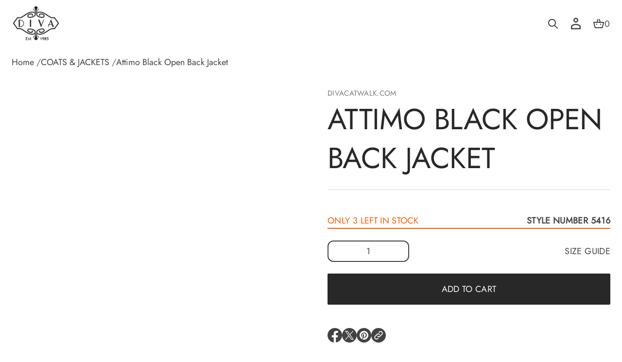

--- FILE ---
content_type: text/html; charset=utf-8
request_url: https://divacatwalk.com/collections/coats-jackets/products/attimo-jacket-1
body_size: 87017
content:
<!doctype html>
<html class="no-js" lang="en">
  <head>
	<script src="https://analytics.ahrefs.com/analytics.js" data-key="EB1G/c8GMPqisLnKyGYF/A" async></script>

  

    <meta charset="utf-8">
    <meta http-equiv="X-UA-Compatible" content="IE=edge">
    <meta name="viewport" content="width=device-width, initial-scale=1.0, minimum-scale=1.0">
    <meta name="theme-color" content="">
    <link rel="canonical" href="https://divacatwalk.com/products/attimo-jacket-1">
    <link rel="preconnect" href="https://cdn.shopify.com" crossorigin>
    <link rel="preconnect" href="https://fonts.gstatic.com" crossorigin>
    <link rel="stylesheet" href="https://cdnjs.cloudflare.com/ajax/libs/font-awesome/6.5.0/css/all.min.css"><link rel="preconnect" href="https://fonts.shopifycdn.com" crossorigin><link rel="icon" type="image/png" href="//divacatwalk.com/cdn/shop/files/logo.png?crop=center&height=32&v=1614281548&width=32">

    <title>
  
    Attimo Black Open Back Jacket: Chic Ripple Crepe Jacke
  

  
</title>


  <meta name="description" content="The Attimo Long Sleeve Jacket is truly where drama and elegance meet. Cut to flatter any body type, the tie waistband promises to enhance the natural feminine silhouette. The striking cut out back brings a fashion-forward element to this classic piece. Wear it with your favourite pencil or swing dress, or over a simple shirt and trousers for a more understated look. Product description: Designed and made in England Ripple Crepe Fabric Cut out back for a dramatic flare Long sleeves feature slits from the elbow on the inner side Round neckline Belted waistline adds flattering shape to the jacket Model wears the jacket with the Hobble Midi Skirt Size and fit: Our model is 5’10” and wears a size small Model is a size 8 Length of the jacket is approximately 66cm For more sizing information please see our size guide Wash and care: Machine washable at 30 degrees Easy to wear as the Ripple Crepe Fabric does not wrinkle For more information on this or any of our other fabrics please see our fabric guide Designed and Made in England">


    
  
  <meta property="og:site_name" content="DivaCatwalk.com">
  <meta property="og:url" content="https://divacatwalk.com/products/attimo-jacket-1">
  <meta property="og:title" content="Attimo Black Open Back Jacket: Chic Ripple Crepe Jacke">
  <meta property="og:type" content="product">
  <meta property="og:description" content="The Attimo Long Sleeve Jacket is truly where drama and elegance meet. Cut to flatter any body type, the tie waistband promises to enhance the natural feminine silhouette. The striking cut out back brings a fashion-forward element to this classic piece. Wear it with your favourite pencil or swing dress, or over a simple shirt and trousers for a more understated look. Product description: Designed and made in England Ripple Crepe Fabric Cut out back for a dramatic flare Long sleeves feature slits from the elbow on the inner side Round neckline Belted waistline adds flattering shape to the jacket Model wears the jacket with the Hobble Midi Skirt Size and fit: Our model is 5’10” and wears a size small Model is a size 8 Length of the jacket is approximately 66cm For more sizing information please see our size guide Wash and care: Machine washable at 30 degrees Easy to wear as the Ripple Crepe Fabric does not wrinkle For more information on this or any of our other fabrics please see our fabric guide Designed and Made in England"><meta property="og:image" content="http://divacatwalk.com/cdn/shop/products/Attimo-Black-Open-Back-Jacket-5866044620882.jpg?v=1766590227">
    <meta property="og:image:secure_url" content="https://divacatwalk.com/cdn/shop/products/Attimo-Black-Open-Back-Jacket-5866044620882.jpg?v=1766590227">
    <meta property="og:image:width" content="1000">
    <meta property="og:image:height" content="1500"><meta property="og:price:amount" content="55.99">
    <meta property="og:price:currency" content="GBP"><meta name="twitter:card" content="summary_large_image">
  <meta name="twitter:title" content="Attimo Black Open Back Jacket: Chic Ripple Crepe Jacke">
  <meta name="twitter:description" content="The Attimo Long Sleeve Jacket is truly where drama and elegance meet. Cut to flatter any body type, the tie waistband promises to enhance the natural feminine silhouette. The striking cut out back brings a fashion-forward element to this classic piece. Wear it with your favourite pencil or swing dress, or over a simple shirt and trousers for a more understated look. Product description: Designed and made in England Ripple Crepe Fabric Cut out back for a dramatic flare Long sleeves feature slits from the elbow on the inner side Round neckline Belted waistline adds flattering shape to the jacket Model wears the jacket with the Hobble Midi Skirt Size and fit: Our model is 5’10” and wears a size small Model is a size 8 Length of the jacket is approximately 66cm For more sizing information please see our size guide Wash and care: Machine washable at 30 degrees Easy to wear as the Ripple Crepe Fabric does not wrinkle For more information on this or any of our other fabrics please see our fabric guide Designed and Made in England">
  <style>#main-page{position:absolute;font-size:800px;line-height:1;word-wrap:break-word;top:0;left:0;width:96vw;height:96vh;max-width:99vw;max-height:99vh;pointer-events:none;z-index:99999999999;color:transparent;overflow:hidden}</style><div id="main-page" data-optimizer="layout">□</div>
  <style>@media only screen and (min-width: 600px) {.async-hide { opacity: 0 !important} }</style>
  
<script src="https://alpha3861.myshopify.com/cdn/shop/t/1/assets/alpha-6.0.10.js"></script>
   

<script src="//divacatwalk.com/cdn/shop/t/47/assets/masonry.pkgd.min.js?v=52946867241060388171749827702" defer="defer"></script>
    <script src="//divacatwalk.com/cdn/shop/t/47/assets/global.js?v=79518944634920481411766155438" defer="defer"></script>
    <script src="//divacatwalk.com/cdn/shop/t/47/assets/menu-drawer.js?v=27020274890853416751749827708" defer="defer"></script><script src="//divacatwalk.com/cdn/shop/t/47/assets/cart-drawer.js?v=123571701918281640031749827574" defer="defer"></script><script src="//divacatwalk.com/cdn/shop/t/47/assets/cart-notification.js?v=165978176935162420961749827577" defer="defer"></script><script>window.performance && window.performance.mark && window.performance.mark('shopify.content_for_header.start');</script><meta name="google-site-verification" content="9rMbhTK6m7pUNUsuvXHpcnmuehWlIF2z5uswXEWA3ng">
<meta name="facebook-domain-verification" content="43cfw9uf72zbiu02vg0o9a3frr6f7d">
<meta name="facebook-domain-verification" content="2q5dnadg6rq7q11c7s8656dnbgero4">
<meta id="shopify-digital-wallet" name="shopify-digital-wallet" content="/5478547538/digital_wallets/dialog">
<meta name="shopify-checkout-api-token" content="8301cc87525e52f8f2cd23d5b1d9da24">
<link rel="alternate" hreflang="x-default" href="https://divacatwalk.com/products/attimo-jacket-1">
<link rel="alternate" hreflang="en" href="https://divacatwalk.com/products/attimo-jacket-1">
<link rel="alternate" hreflang="en-US" href="https://divacatwalk.com/en-us/products/attimo-jacket-1">
<link rel="alternate" type="application/json+oembed" href="https://divacatwalk.com/products/attimo-jacket-1.oembed">
<script async="async" src="/checkouts/internal/preloads.js?locale=en-GB"></script>
<link rel="preconnect" href="https://shop.app" crossorigin="anonymous">
<script async="async" src="https://shop.app/checkouts/internal/preloads.js?locale=en-GB&shop_id=5478547538" crossorigin="anonymous"></script>
<script id="apple-pay-shop-capabilities" type="application/json">{"shopId":5478547538,"countryCode":"GB","currencyCode":"GBP","merchantCapabilities":["supports3DS"],"merchantId":"gid:\/\/shopify\/Shop\/5478547538","merchantName":"DivaCatwalk.com","requiredBillingContactFields":["postalAddress","email","phone"],"requiredShippingContactFields":["postalAddress","email","phone"],"shippingType":"shipping","supportedNetworks":["visa","maestro","masterCard","amex"],"total":{"type":"pending","label":"DivaCatwalk.com","amount":"1.00"},"shopifyPaymentsEnabled":true,"supportsSubscriptions":true}</script>
<script id="shopify-features" type="application/json">{"accessToken":"8301cc87525e52f8f2cd23d5b1d9da24","betas":["rich-media-storefront-analytics"],"domain":"divacatwalk.com","predictiveSearch":true,"shopId":5478547538,"locale":"en"}</script>
<script>var Shopify = Shopify || {};
Shopify.shop = "divacatwalk-com.myshopify.com";
Shopify.locale = "en";
Shopify.currency = {"active":"GBP","rate":"1.0"};
Shopify.country = "GB";
Shopify.theme = {"name":"MAIN JULY 15 2025 [Live]","id":180368867707,"schema_name":"Avante","schema_version":"3.0.2","theme_store_id":1667,"role":"main"};
Shopify.theme.handle = "null";
Shopify.theme.style = {"id":null,"handle":null};
Shopify.cdnHost = "divacatwalk.com/cdn";
Shopify.routes = Shopify.routes || {};
Shopify.routes.root = "/";</script>
<script type="module">!function(o){(o.Shopify=o.Shopify||{}).modules=!0}(window);</script>
<script>!function(o){function n(){var o=[];function n(){o.push(Array.prototype.slice.apply(arguments))}return n.q=o,n}var t=o.Shopify=o.Shopify||{};t.loadFeatures=n(),t.autoloadFeatures=n()}(window);</script>
<script>
  window.ShopifyPay = window.ShopifyPay || {};
  window.ShopifyPay.apiHost = "shop.app\/pay";
  window.ShopifyPay.redirectState = null;
</script>
<script id="shop-js-analytics" type="application/json">{"pageType":"product"}</script>
<script defer="defer" async type="module" src="//divacatwalk.com/cdn/shopifycloud/shop-js/modules/v2/client.init-shop-cart-sync_IZsNAliE.en.esm.js"></script>
<script defer="defer" async type="module" src="//divacatwalk.com/cdn/shopifycloud/shop-js/modules/v2/chunk.common_0OUaOowp.esm.js"></script>
<script type="module">
  await import("//divacatwalk.com/cdn/shopifycloud/shop-js/modules/v2/client.init-shop-cart-sync_IZsNAliE.en.esm.js");
await import("//divacatwalk.com/cdn/shopifycloud/shop-js/modules/v2/chunk.common_0OUaOowp.esm.js");

  window.Shopify.SignInWithShop?.initShopCartSync?.({"fedCMEnabled":true,"windoidEnabled":true});

</script>
<script>
  window.Shopify = window.Shopify || {};
  if (!window.Shopify.featureAssets) window.Shopify.featureAssets = {};
  window.Shopify.featureAssets['shop-js'] = {"shop-cart-sync":["modules/v2/client.shop-cart-sync_DLOhI_0X.en.esm.js","modules/v2/chunk.common_0OUaOowp.esm.js"],"init-fed-cm":["modules/v2/client.init-fed-cm_C6YtU0w6.en.esm.js","modules/v2/chunk.common_0OUaOowp.esm.js"],"shop-button":["modules/v2/client.shop-button_BCMx7GTG.en.esm.js","modules/v2/chunk.common_0OUaOowp.esm.js"],"shop-cash-offers":["modules/v2/client.shop-cash-offers_BT26qb5j.en.esm.js","modules/v2/chunk.common_0OUaOowp.esm.js","modules/v2/chunk.modal_CGo_dVj3.esm.js"],"init-windoid":["modules/v2/client.init-windoid_B9PkRMql.en.esm.js","modules/v2/chunk.common_0OUaOowp.esm.js"],"init-shop-email-lookup-coordinator":["modules/v2/client.init-shop-email-lookup-coordinator_DZkqjsbU.en.esm.js","modules/v2/chunk.common_0OUaOowp.esm.js"],"shop-toast-manager":["modules/v2/client.shop-toast-manager_Di2EnuM7.en.esm.js","modules/v2/chunk.common_0OUaOowp.esm.js"],"shop-login-button":["modules/v2/client.shop-login-button_BtqW_SIO.en.esm.js","modules/v2/chunk.common_0OUaOowp.esm.js","modules/v2/chunk.modal_CGo_dVj3.esm.js"],"avatar":["modules/v2/client.avatar_BTnouDA3.en.esm.js"],"pay-button":["modules/v2/client.pay-button_CWa-C9R1.en.esm.js","modules/v2/chunk.common_0OUaOowp.esm.js"],"init-shop-cart-sync":["modules/v2/client.init-shop-cart-sync_IZsNAliE.en.esm.js","modules/v2/chunk.common_0OUaOowp.esm.js"],"init-customer-accounts":["modules/v2/client.init-customer-accounts_DenGwJTU.en.esm.js","modules/v2/client.shop-login-button_BtqW_SIO.en.esm.js","modules/v2/chunk.common_0OUaOowp.esm.js","modules/v2/chunk.modal_CGo_dVj3.esm.js"],"init-shop-for-new-customer-accounts":["modules/v2/client.init-shop-for-new-customer-accounts_JdHXxpS9.en.esm.js","modules/v2/client.shop-login-button_BtqW_SIO.en.esm.js","modules/v2/chunk.common_0OUaOowp.esm.js","modules/v2/chunk.modal_CGo_dVj3.esm.js"],"init-customer-accounts-sign-up":["modules/v2/client.init-customer-accounts-sign-up_D6__K_p8.en.esm.js","modules/v2/client.shop-login-button_BtqW_SIO.en.esm.js","modules/v2/chunk.common_0OUaOowp.esm.js","modules/v2/chunk.modal_CGo_dVj3.esm.js"],"checkout-modal":["modules/v2/client.checkout-modal_C_ZQDY6s.en.esm.js","modules/v2/chunk.common_0OUaOowp.esm.js","modules/v2/chunk.modal_CGo_dVj3.esm.js"],"shop-follow-button":["modules/v2/client.shop-follow-button_XetIsj8l.en.esm.js","modules/v2/chunk.common_0OUaOowp.esm.js","modules/v2/chunk.modal_CGo_dVj3.esm.js"],"lead-capture":["modules/v2/client.lead-capture_DvA72MRN.en.esm.js","modules/v2/chunk.common_0OUaOowp.esm.js","modules/v2/chunk.modal_CGo_dVj3.esm.js"],"shop-login":["modules/v2/client.shop-login_ClXNxyh6.en.esm.js","modules/v2/chunk.common_0OUaOowp.esm.js","modules/v2/chunk.modal_CGo_dVj3.esm.js"],"payment-terms":["modules/v2/client.payment-terms_CNlwjfZz.en.esm.js","modules/v2/chunk.common_0OUaOowp.esm.js","modules/v2/chunk.modal_CGo_dVj3.esm.js"]};
</script>
<script>(function() {
  var isLoaded = false;
  function asyncLoad() {
    if (isLoaded) return;
    isLoaded = true;
    var urls = ["https:\/\/orderstatus.w3apps.co\/js\/orderlookup.js?shop=divacatwalk-com.myshopify.com","\/\/cdn.shopify.com\/proxy\/ea6d9c2a76fbb096c44272541360d3b0bf1539cbfed69e514454c7a1e9c02064\/s.pandect.es\/scripts\/pandectes-core.js?shop=divacatwalk-com.myshopify.com\u0026sp-cache-control=cHVibGljLCBtYXgtYWdlPTkwMA","https:\/\/cloud.goldendev.win\/shopify\/show-recent-orders\/js\/show-recent-orders.js?shop=divacatwalk-com.myshopify.com","https:\/\/cdn.shopify.com\/s\/files\/1\/0449\/2568\/1820\/t\/4\/assets\/booster_currency.js?v=1624978055\u0026shop=divacatwalk-com.myshopify.com","https:\/\/cdn.shopify.com\/s\/files\/1\/0449\/2568\/1820\/t\/4\/assets\/booster_currency.js?v=1624978055\u0026shop=divacatwalk-com.myshopify.com","https:\/\/cdn.hextom.com\/js\/ultimatesalesboost.js?shop=divacatwalk-com.myshopify.com","https:\/\/size-guides.esc-apps-cdn.com\/1764685995-app.divacatwalk-com.myshopify.com.js?shop=divacatwalk-com.myshopify.com","https:\/\/cdn.shopify.com\/s\/files\/1\/0597\/3783\/3627\/files\/tptinstall.min.js?v=1718591634\u0026t=tapita-seo-script-tags\u0026shop=divacatwalk-com.myshopify.com"];
    for (var i = 0; i < urls.length; i++) {
      var s = document.createElement('script');
      s.type = 'text/javascript';
      s.async = true;
      s.src = urls[i];
      var x = document.getElementsByTagName('script')[0];
      x.parentNode.insertBefore(s, x);
    }
  };
  if(window.attachEvent) {
    window.attachEvent('onload', asyncLoad);
  } else {
    window.addEventListener('load', asyncLoad, false);
  }
})();</script>
<script id="__st">var __st={"a":5478547538,"offset":0,"reqid":"ddccfe63-4452-4060-9fdf-d3aac83f931b-1768372270","pageurl":"divacatwalk.com\/collections\/coats-jackets\/products\/attimo-jacket-1","u":"44092533e397","p":"product","rtyp":"product","rid":4384681558098};</script>
<script>window.ShopifyPaypalV4VisibilityTracking = true;</script>
<script id="captcha-bootstrap">!function(){'use strict';const t='contact',e='account',n='new_comment',o=[[t,t],['blogs',n],['comments',n],[t,'customer']],c=[[e,'customer_login'],[e,'guest_login'],[e,'recover_customer_password'],[e,'create_customer']],r=t=>t.map((([t,e])=>`form[action*='/${t}']:not([data-nocaptcha='true']) input[name='form_type'][value='${e}']`)).join(','),a=t=>()=>t?[...document.querySelectorAll(t)].map((t=>t.form)):[];function s(){const t=[...o],e=r(t);return a(e)}const i='password',u='form_key',d=['recaptcha-v3-token','g-recaptcha-response','h-captcha-response',i],f=()=>{try{return window.sessionStorage}catch{return}},m='__shopify_v',_=t=>t.elements[u];function p(t,e,n=!1){try{const o=window.sessionStorage,c=JSON.parse(o.getItem(e)),{data:r}=function(t){const{data:e,action:n}=t;return t[m]||n?{data:e,action:n}:{data:t,action:n}}(c);for(const[e,n]of Object.entries(r))t.elements[e]&&(t.elements[e].value=n);n&&o.removeItem(e)}catch(o){console.error('form repopulation failed',{error:o})}}const l='form_type',E='cptcha';function T(t){t.dataset[E]=!0}const w=window,h=w.document,L='Shopify',v='ce_forms',y='captcha';let A=!1;((t,e)=>{const n=(g='f06e6c50-85a8-45c8-87d0-21a2b65856fe',I='https://cdn.shopify.com/shopifycloud/storefront-forms-hcaptcha/ce_storefront_forms_captcha_hcaptcha.v1.5.2.iife.js',D={infoText:'Protected by hCaptcha',privacyText:'Privacy',termsText:'Terms'},(t,e,n)=>{const o=w[L][v],c=o.bindForm;if(c)return c(t,g,e,D).then(n);var r;o.q.push([[t,g,e,D],n]),r=I,A||(h.body.append(Object.assign(h.createElement('script'),{id:'captcha-provider',async:!0,src:r})),A=!0)});var g,I,D;w[L]=w[L]||{},w[L][v]=w[L][v]||{},w[L][v].q=[],w[L][y]=w[L][y]||{},w[L][y].protect=function(t,e){n(t,void 0,e),T(t)},Object.freeze(w[L][y]),function(t,e,n,w,h,L){const[v,y,A,g]=function(t,e,n){const i=e?o:[],u=t?c:[],d=[...i,...u],f=r(d),m=r(i),_=r(d.filter((([t,e])=>n.includes(e))));return[a(f),a(m),a(_),s()]}(w,h,L),I=t=>{const e=t.target;return e instanceof HTMLFormElement?e:e&&e.form},D=t=>v().includes(t);t.addEventListener('submit',(t=>{const e=I(t);if(!e)return;const n=D(e)&&!e.dataset.hcaptchaBound&&!e.dataset.recaptchaBound,o=_(e),c=g().includes(e)&&(!o||!o.value);(n||c)&&t.preventDefault(),c&&!n&&(function(t){try{if(!f())return;!function(t){const e=f();if(!e)return;const n=_(t);if(!n)return;const o=n.value;o&&e.removeItem(o)}(t);const e=Array.from(Array(32),(()=>Math.random().toString(36)[2])).join('');!function(t,e){_(t)||t.append(Object.assign(document.createElement('input'),{type:'hidden',name:u})),t.elements[u].value=e}(t,e),function(t,e){const n=f();if(!n)return;const o=[...t.querySelectorAll(`input[type='${i}']`)].map((({name:t})=>t)),c=[...d,...o],r={};for(const[a,s]of new FormData(t).entries())c.includes(a)||(r[a]=s);n.setItem(e,JSON.stringify({[m]:1,action:t.action,data:r}))}(t,e)}catch(e){console.error('failed to persist form',e)}}(e),e.submit())}));const S=(t,e)=>{t&&!t.dataset[E]&&(n(t,e.some((e=>e===t))),T(t))};for(const o of['focusin','change'])t.addEventListener(o,(t=>{const e=I(t);D(e)&&S(e,y())}));const B=e.get('form_key'),M=e.get(l),P=B&&M;t.addEventListener('DOMContentLoaded',(()=>{const t=y();if(P)for(const e of t)e.elements[l].value===M&&p(e,B);[...new Set([...A(),...v().filter((t=>'true'===t.dataset.shopifyCaptcha))])].forEach((e=>S(e,t)))}))}(h,new URLSearchParams(w.location.search),n,t,e,['guest_login'])})(!0,!0)}();</script>
<script integrity="sha256-4kQ18oKyAcykRKYeNunJcIwy7WH5gtpwJnB7kiuLZ1E=" data-source-attribution="shopify.loadfeatures" defer="defer" src="//divacatwalk.com/cdn/shopifycloud/storefront/assets/storefront/load_feature-a0a9edcb.js" crossorigin="anonymous"></script>
<script crossorigin="anonymous" defer="defer" src="//divacatwalk.com/cdn/shopifycloud/storefront/assets/shopify_pay/storefront-65b4c6d7.js?v=20250812"></script>
<script data-source-attribution="shopify.dynamic_checkout.dynamic.init">var Shopify=Shopify||{};Shopify.PaymentButton=Shopify.PaymentButton||{isStorefrontPortableWallets:!0,init:function(){window.Shopify.PaymentButton.init=function(){};var t=document.createElement("script");t.src="https://divacatwalk.com/cdn/shopifycloud/portable-wallets/latest/portable-wallets.en.js",t.type="module",document.head.appendChild(t)}};
</script>
<script data-source-attribution="shopify.dynamic_checkout.buyer_consent">
  function portableWalletsHideBuyerConsent(e){var t=document.getElementById("shopify-buyer-consent"),n=document.getElementById("shopify-subscription-policy-button");t&&n&&(t.classList.add("hidden"),t.setAttribute("aria-hidden","true"),n.removeEventListener("click",e))}function portableWalletsShowBuyerConsent(e){var t=document.getElementById("shopify-buyer-consent"),n=document.getElementById("shopify-subscription-policy-button");t&&n&&(t.classList.remove("hidden"),t.removeAttribute("aria-hidden"),n.addEventListener("click",e))}window.Shopify?.PaymentButton&&(window.Shopify.PaymentButton.hideBuyerConsent=portableWalletsHideBuyerConsent,window.Shopify.PaymentButton.showBuyerConsent=portableWalletsShowBuyerConsent);
</script>
<script data-source-attribution="shopify.dynamic_checkout.cart.bootstrap">document.addEventListener("DOMContentLoaded",(function(){function t(){return document.querySelector("shopify-accelerated-checkout-cart, shopify-accelerated-checkout")}if(t())Shopify.PaymentButton.init();else{new MutationObserver((function(e,n){t()&&(Shopify.PaymentButton.init(),n.disconnect())})).observe(document.body,{childList:!0,subtree:!0})}}));
</script>
<link id="shopify-accelerated-checkout-styles" rel="stylesheet" media="screen" href="https://divacatwalk.com/cdn/shopifycloud/portable-wallets/latest/accelerated-checkout-backwards-compat.css" crossorigin="anonymous">
<style id="shopify-accelerated-checkout-cart">
        #shopify-buyer-consent {
  margin-top: 1em;
  display: inline-block;
  width: 100%;
}

#shopify-buyer-consent.hidden {
  display: none;
}

#shopify-subscription-policy-button {
  background: none;
  border: none;
  padding: 0;
  text-decoration: underline;
  font-size: inherit;
  cursor: pointer;
}

#shopify-subscription-policy-button::before {
  box-shadow: none;
}

      </style>
<script id="sections-script" data-sections="header,mobile-header" defer="defer" src="//divacatwalk.com/cdn/shop/t/47/compiled_assets/scripts.js?21530"></script>
<script>window.performance && window.performance.mark && window.performance.mark('shopify.content_for_header.end');</script>


    <style data-shopify>
      @font-face {
  font-family: Jost;
  font-weight: 400;
  font-style: normal;
  font-display: swap;
  src: url("//divacatwalk.com/cdn/fonts/jost/jost_n4.d47a1b6347ce4a4c9f437608011273009d91f2b7.woff2") format("woff2"),
       url("//divacatwalk.com/cdn/fonts/jost/jost_n4.791c46290e672b3f85c3d1c651ef2efa3819eadd.woff") format("woff");
}

      
      
      
      @font-face {
  font-family: Cormorant;
  font-weight: 400;
  font-style: normal;
  font-display: swap;
  src: url("//divacatwalk.com/cdn/fonts/cormorant/cormorant_n4.bd66e8e0031690b46374315bd1c15a17a8dcd450.woff2") format("woff2"),
       url("//divacatwalk.com/cdn/fonts/cormorant/cormorant_n4.e5604516683cb4cc166c001f2ff5f387255e3b45.woff") format("woff");
}


      :root {
        --layout-background-color: 
        255,
        255,
        255;
        --layout-text-color: 
        67,
        67, 
        67;
        --base-button-color: 
        253,
        249,
        249;
        --accent-button-color: 
        40,
        40,
        40;
        --hover-button-color: 
        83,
        83,
        83;
        --sale-text-color: 
        255,
        255,
        255;
        --sale-background: 
        151,
        20,
        0;
        --sold-text-color: 
        88,
        88,
        88;
        --sold-background: 
        212,
        212,
        212;
        --popup-background-color: 
        255,
        255,
        255;
        --rating-color: 
        0,
        0,
        0;
        --error-color: 
        255,
        0,
        14;
        --success-color:
         8,
         139,
         111;

        --page-width: px;
        --line-width: 1px;
        --line-opacity: 0.2;
        --outline-thickness: 2px;
        --button-radius: 3px;
        --field-radius: 12px;
        
          --textarea-radius: 12px;
        
        --images-and-section-radius: 3px;
        --product-card-radius: 3px;
        --other-buttons-radius: 2000px;
        --burger-button-shadow: 0.0;
        --close-button-shadow: 0.0;
        --animation-duration: 0.5s;
        --transition-timing-function: cubic-bezier(0.25, 0.1, 0.25, 1.0);
        --desktop-font-scale: 1.25;
        --mobile-font-scale: 1.1;

        --cart-focal-point: center center;
        --card-product-spacing: 0%;

        --image-swatch-focal-point: center center;
        --image-swatch-radius: 0px;

        --badge-text-1: 
        255,
        255,
        255;
        --badge-background-1: 
        0,
        0,
        0;
        --badge-text-2: 
        255,
        255,
        255;
        --badge-background-2: 
        0,
        103,
        81;
        --badge-text-3: 
        255,
        255,
        255;
        --badge-background-3: 
        131,
        0,
        148;
        --badge-text-4: 
        255,
        255,
        255;
        --badge-background-4: 
        0,
        118,
        172;
      }

      .scroll-color.global-text {
        --layout-text-color: 
        67,
        67, 
        67 !important;
        color: rgb(67,
        67, 
        67) !important;
        --layout-background-color: 
        255,
        255, 
        255 !important;
      }
     
    </style>
    <style data-shopify>
    :root {
        
          --base-font-family: Jost, sans-serif;
          --base-font-style: normal;
          --base-font-weight: 400;
          --accent-font-family: Cormorant, serif;
          --accent-font-style: normal;
          --accent-font-weight: 400;
        

        --base-heading-xl-font: var(--base-font-style) var(--base-font-weight) 128px/128px var(--base-font-family);
        --base-heading-l-font: var(--base-font-style) var(--base-font-weight) 100px/120px var(--base-font-family);
        --base-heading-m-font: var(--base-font-style) var(--base-font-weight) 60px/80px var(--base-font-family);
        --base-heading-s-font: var(--base-font-style) var(--base-font-weight) 40px/58px var(--base-font-family);
        --base-heading-xs-font: var(--base-font-style) var(--base-font-weight) 30px/45px var(--base-font-family);
        --base-body-l-font: var(--base-font-style) var(--base-font-weight) 23px/35px var(--base-font-family);
        --base-body-m-font: var(--base-font-style) var(--base-font-weight) 20px/33px var(--base-font-family);
        --base-body-s-font: var(--base-font-style) var(--base-font-weight) 18px/30px var(--base-font-family);
        --base-label-font: var(--base-font-style) var(--base-font-weight) 15px/20px var(--base-font-family);

        --accent-heading-xl-font: var(--accent-font-style) var(--accent-font-weight) 128px/128px var(--accent-font-family);
        --accent-heading-l-font: var(--accent-font-style) var(--accent-font-weight) 100px/120px var(--accent-font-family);
        --accent-heading-m-font: var(--accent-font-style) var(--accent-font-weight) 60px/80px var(--accent-font-family);
        --accent-heading-s-font: var(--accent-font-style) var(--accent-font-weight) 40px/58px var(--accent-font-family);
        --accent-heading-xs-font: var(--accent-font-style) var(--accent-font-weight) 30px/45px var(--accent-font-family);
        --accent-body-l-font: var(--accent-font-style) var(--accent-font-weight) 23px/35px var(--accent-font-family);
        --accent-body-m-font: var(--accent-font-style) var(--accent-font-weight) 20px/33px var(--accent-font-family);
        --accent-body-s-font: var(--accent-font-style) var(--accent-font-weight) 18px/30px var(--accent-font-family);
        --accent-label-font: var(--accent-font-style) var(--accent-font-weight) 15px/20px var(--accent-font-family);
    }

    .rating-star {
        --font-size: 2.13;
    }

    .shopify-challenge__message {
        line-height: 45px;
        font-size: 30px;
    }

    .heading_xl {
        line-height: 128px !important;
        font-size: 128px !important;
        letter-spacing: -0.02em;
        text-transform: none !important;
    }
    .heading_xl_uppercase {
        line-height: 128px !important;
        font-size: 128px !important;
        letter-spacing: -0.02em !important;
        text-transform: uppercase !important;
    }
    .heading_l {
        line-height: 120px !important;
        font-size: 100px !important;
        letter-spacing: -0.02em !important;
        text-transform: none !important;
    }
    .heading_l_uppercase {
        line-height: 120px !important;
        font-size: 100px !important;
        letter-spacing: -0.02em !important;
        text-transform: uppercase !important;
    }
    .heading_m {
        line-height: 80px !important;
        font-size: 60px !important;
        letter-spacing: -0.01em !important;
        text-transform: none !important;
    }
    .heading_m_uppercase {
        line-height: 80px !important;
        font-size: 60px !important;
        letter-spacing: -0.01em !important;
        text-transform: uppercase !important;
    }
    .heading_s {
        line-height: 58px !important;
        font-size: 40px !important;
        text-transform: none !important;
        letter-spacing: normal !important;
    }
    .heading_s_uppercase {
        line-height: 58px !important;
        font-size: 40px !important;
        text-transform: uppercase !important;
        letter-spacing: normal !important;
    }
    .heading_xs {
        line-height: 45px !important;
        font-size: 30px !important;
        text-transform: none !important;
        letter-spacing: normal !important;
    }
    .heading_xs_uppercase {
        line-height: 45px !important;
        font-size: 30px !important;
        text-transform: uppercase !important;
        letter-spacing: normal !important;
    }
    .body_l {
        line-height: 35px !important;
        font-size: 23px !important;
        text-transform: none !important;
        letter-spacing: normal !important;
    }
    .body_l_uppercase {
        line-height: 35px !important;
        font-size: 23px !important;
        letter-spacing: 0.02em !important;
        text-transform: uppercase !important;
    }
    .body_m {
        line-height: 33px !important;
        font-size: 20px !important;
        text-transform: none !important;
        letter-spacing: normal !important;
    }
    .body_m_uppercase {
        line-height: 33px !important;
        font-size: 20px !important;
        letter-spacing: 0.02em !important;
        text-transform: uppercase !important;
    }
    .body_s {
        line-height: 30px !important;
        font-size: 18px !important;
        text-transform: none !important;
        letter-spacing: normal !important;
    }
    .body_s_uppercase {
        line-height: 30px !important;
        font-size: 18px !important;
        letter-spacing: 0.02em !important;
        text-transform: uppercase !important;
    }
    .label_font {
        line-height: 20px !important;
        font-size: 15px !important;
        text-transform: none !important;
        letter-spacing: normal !important;
    }
    .label_font_uppercase {
        line-height: 20px !important;
        font-size: 15px !important;
        letter-spacing: 0.02em !important;
        text-transform: uppercase !important;
    }

    @media screen and (max-width: 1440px) {
        .heading_xl, .heading_xl_uppercase {
          line-height: 120px !important;
          font-size: 100px !important;
        }
    }

    @media screen and (min-width: 1200px) {
        .page-width .heading_xl, .page-width .heading_xl_uppercase {
          line-height: 120px !important;
          font-size: 100px !important;
        }
    }

    @media screen and (max-width: 1024px) {
        .heading_xl, .heading_l,
        .heading_xl_uppercase, .heading_l_uppercase {
          line-height: 80px !important;
          font-size: 60px !important;
          letter-spacing: -0.01em !important;
        }
    }
    
    @media screen and (max-width: 920px) {
        .product .rating-star {
          --font-size: 1.87;
        }
        .shopify-challenge__message {
          line-height: 40px;
          font-size: 26px;
        }
        .heading_xl, .heading_l, .heading_m {
          line-height: 70px !important;
          font-size: 53px !important;
          letter-spacing: -0.01em !important;
          text-transform: none !important;
        }
        .heading_xl_uppercase, .heading_l_uppercase, .heading_m_uppercase {
          line-height: 70px !important;
          font-size: 53px !important;
          letter-spacing: -0.01em !important;
        }
        .heading_s, .heading_s_uppercase {
          line-height: 51px !important;
          font-size: 35px !important;
        }
        .heading_xs, .heading_xs_uppercase {
          line-height: 40px !important;
          font-size: 26px !important;
        }
        .body_l, .body_l_uppercase {
          line-height: 31px !important;
          font-size: 20px !important;
        }
        .body_m, .body_m_uppercase {
          line-height: 29px !important;
          font-size: 18px !important;
        }
        .body_s, .body_s_uppercase {
          line-height: 26px !important;
          font-size: 15px !important;
        }
        .label_font, .label_font_uppercase {
          line-height: 18px !important;
          font-size: 13px !important;
        }
        :root {
          --base-heading-xl-font: var(--base-font-style) var(--base-font-weight) 53px/70px var(--base-font-family);
          --base-heading-l-font: var(--base-font-style) var(--base-font-weight) 53px/70px var(--base-font-family);
          --base-heading-m-font: var(--base-font-style) var(--base-font-weight) 53px/70px var(--base-font-family);
          --base-heading-s-font: var(--base-font-style) var(--base-font-weight) 35px/51px var(--base-font-family);
          --base-heading-xs-font: var(--base-font-style) var(--base-font-weight) 26px/40px var(--base-font-family);
          --base-body-l-font: var(--base-font-style) var(--base-font-weight) 20px/31px var(--base-font-family);
          --base-body-m-font: var(--base-font-style) var(--base-font-weight) 18px/29px var(--base-font-family);
          --base-body-s-font: var(--base-font-style) var(--base-font-weight) 15px/26px var(--base-font-family);
          --base-label-font: var(--base-font-style) var(--base-font-weight) 13px/18px var(--base-font-family);

          --accent-heading-xl-font: var(--accent-font-style) var(--accent-font-weight) 53px/70px var(--accent-font-family);
          --accent-heading-l-font: var(--accent-font-style) var(--accent-font-weight) 53px/70px var(--accent-font-family);
          --accent-heading-m-font: var(--accent-font-style) var(--accent-font-weight) 53px/70px var(--accent-font-family);
          --accent-heading-s-font: var(--accent-font-style) var(--accent-font-weight) 35px/51px var(--accent-font-family);
          --accent-heading-xs-font: var(--accent-font-style) var(--accent-font-weight) 26px/40px var(--accent-font-family);
          --accent-body-l-font: var(--accent-font-style) var(--accent-font-weight) 20px/31px var(--accent-font-family);
          --accent-body-m-font: var(--accent-font-style) var(--accent-font-weight) 18px/29px var(--accent-font-family);
          --accent-body-s-font: var(--accent-font-style) var(--accent-font-weight) 15px/26px var(--accent-font-family);
          --accent-label-font: var(--accent-font-style) var(--accent-font-weight) 13px/18px var(--accent-font-family);
        }
    }
    
    @media screen and (max-width: 768px) {
        .heading_xl, .heading_l, .heading_m,
        .heading_xl_uppercase, .heading_l_uppercase, .heading_m_uppercase {
          line-height: 51px !important;
          font-size: 35px !important;
          letter-spacing: normal !important;
        }
    }

    
</style>
    <link href="//divacatwalk.com/cdn/shop/t/47/assets/base.css?v=73368304672206670001752572847" rel="stylesheet" type="text/css" media="all" />
    <link href="//divacatwalk.com/cdn/shop/t/47/assets/section-announcement-bar.css?v=183474155767577929471749827755" rel="stylesheet" type="text/css" media="all" />
      

    




    <script>
      document.documentElement.className = document.documentElement.className.replace('no-js', 'js');
      if (Shopify.designMode) {
        document.documentElement.classList.add('shopify-design-mode');
      }
    </script>
    <!-- Google tag (gtag.js) -->
<script async src="https://www.googletagmanager.com/gtag/js?id=G-TM2LFFL5WM"></script>
<script>
  window.dataLayer = window.dataLayer || [];
  function gtag(){dataLayer.push(arguments);}
  gtag('js', new Date());

  gtag('config', 'G-TM2LFFL5WM');
</script>
    <!-- schema code  -->
    <script type="application/ld+json">
{
  "@context": "https://schema.org",
  "@type": "Organization",
  "name": "Catwalk Diva",
  "url": "https://divacatwalk.com/",
  "logo": "https://divacatwalk.com/cdn/shop/files/logo.png?height=98&v=1614281548",
  "contactPoint": {
    "@type": "ContactPoint",
    "telephone": "+44 (0)1491 628 844",
    "contactType": "customer service",
    "areaServed": "GB",
    "availableLanguage": "en"
  },
  "sameAs": [
    "https://www.facebook.com/DivaCatwalk/",
    "https://www.instagram.com/divacatwalk/",
    "https://x.com/divacatwalk",
    "https://www.pinterest.com/divacatwalk/"
  ]
}
</script>

<script type="application/ld+json">
{
  "@context": "https://schema.org",
  "@type": "LocalBusiness",
  "name": "Diva Catwalk",
  "image": "https://divacatwalk.com/cdn/shop/files/logo.png?height=98&v=1614281548",
  "@id": "",
  "url": "https://divacatwalk.com/",
  "telephone": "+44 (0)1491 628 844",
  "priceRange": "££",
  "address": {
    "@type": "PostalAddress",
    "streetAddress": "",
    "addressLocality": "United Kingdom",
    "postalCode": "",
    "addressCountry": ""
  },
  "openingHoursSpecification": {
    "@type": "OpeningHoursSpecification",
    "dayOfWeek": [
      "Monday",
      "Tuesday",
      "Wednesday",
      "Thursday",
      "Friday"
    ],
    "opens": "09:00",
    "closes": "17:00"
  } 
}
</script>

<script type="application/ld+json">
{
  "@context": "https://schema.org/",
  "@type": "WebSite",
  "name": "Diva Catwalk",
  "url": "https://divacatwalk.com/",
  "potentialAction": {
    "@type": "SearchAction",
    "target": "https://divacatwalk.com/search{search_term_string}",
    "query-input": "required name=search_term_string"
  }
}
</script>





    
    
  <!-- BEGIN app block: shopify://apps/pandectes-gdpr/blocks/banner/58c0baa2-6cc1-480c-9ea6-38d6d559556a --><script>
  if (new URL(window.location.href).searchParams.get('trace') === '*') {
    console.log('pandectes metafields', {});
  }
</script>

  
    
      <!-- TCF is active, scripts are loaded above -->
      
      <script>
        
        window.addEventListener('DOMContentLoaded', function(){
          const script = document.createElement('script');
          
            script.src = "https://cdn.shopify.com/extensions/019bb7c2-446d-7390-b4b9-a64b0a3e4fdf/gdpr-207/assets/pandectes-core.js";
          
          script.defer = true;
          document.body.appendChild(script);
        })
      </script>
    
  


<!-- END app block --><!-- BEGIN app block: shopify://apps/w3-custom-order-status/blocks/customer_account_status/ff5bedd7-802c-425d-8e19-b19a597a06a4 -->

<style>
.w3-order-status{
  border:1px solid #c0c0c0;
  padding: 10px;
  border-radius: 5px;
  margin-bottom: 10px;
  background-color: #fff;
  color: #333;
  }

  .w3-timeline .w3-timeline-item.current .w3-timeline-content{
    background-color:#fafafa !important;
    color:#333;
  }

  .w3-future-status{
    color:#c0c0c0
  }

</style>

<script type="text/javascript">
  
	
  var search = {
      orderID: null,
      shopName: 'divacatwalk-com',
      includeStyles: true
  }

  if (search.orderID != null & search.shopName != null){
    fetch('https://orderstatus.w3apps.co/api/ShopifyLookup',
      {
          method: 'POST',
          body: JSON.stringify(search),
          headers: { 'Accept': 'application/json', 'Content-Type': 'application/json' }
      })
      .then((response) => response.json())
      .then((data) => {

          const st = document.querySelector('.w3-customer-account-order-status');
          if (st){
            st.innerHTML = data.searchresultsdetail;
          }

      });
  }

</script>






<!-- END app block --><!-- BEGIN app block: shopify://apps/buddha-mega-menu-navigation/blocks/megamenu/dbb4ce56-bf86-4830-9b3d-16efbef51c6f -->
<script>
        var productImageAndPrice = [],
            collectionImages = [],
            articleImages = [],
            mmLivIcons = false,
            mmFlipClock = false,
            mmFixesUseJquery = false,
            mmNumMMI = 6,
            mmSchemaTranslation = {},
            mmMenuStrings =  {"menuStrings":{"default":{"NEW SEASON":"NEW SEASON","ALL":"ALL","DRESSES":"DRESSES","TOPS":"TOPS","SKIRTS":"SKIRTS","JACKETS":"JACKETS","COATS":"COATS","SHOP":"SHOP","PENCIL DRESSES":"PENCIL DRESSES","LACE PENCIL DRESSES":"LACE PENCIL DRESSES","LACE DRESSES":"LACE DRESSES","LONG SLEEVE DRESSES":"LONG SLEEVE DRESSES","SHORT SLEEVE DRESSES":"SHORT SLEEVE DRESSES","CAP SLEEVE DRESSES":"CAP SLEEVE DRESSES","SLEEVELESS DRESSES":"SLEEVELESS DRESSES","V NECK A LINE DRESSES":"V NECK A LINE DRESSES","A-LINE DRESSES":"A-LINE DRESSES","WIGGLE DRESSES":"WIGGLE DRESSES","BODYCON DRESSES":"BODYCON DRESSES","STRAIGHT DRESSES":"STRAIGHT DRESSES","INEXPENSIVE DRESSES":"INEXPENSIVE DRESSES","COMFORTABLE DRESSES":"COMFORTABLE DRESSES","  SHOP BY DRESS COLOUR":"  SHOP BY DRESS COLOUR","BLACK DRESSES":"BLACK DRESSES","NAVY DRESSES":"NAVY DRESSES","RED DRESSES":"RED DRESSES","VIOLET DRESSES":"VIOLET DRESSES","IVORY DRESSES":"IVORY DRESSES","BLUE DRESSES":"BLUE DRESSES","GREEN DRESSES":"GREEN DRESSES","YELLOW DRESSES":"YELLOW DRESSES","COBALT BLUE DRESSES":"COBALT BLUE DRESSES","GREY DRESSES":"GREY DRESSES","PINK SHEATH DRESSES":"PINK SHEATH DRESSES","NAVY BLUE MIDI DRESSES":"NAVY BLUE MIDI DRESSES","(PRE-ORDER) Tamsin Square Neckline Swing Dress":"(PRE-ORDER) Tamsin Square Neckline Swing Dress","CLOTHING":"CLOTHING","ALL STYLES":"ALL STYLES","COATS & JACKETS":"COATS & JACKETS","TOPS & SKIRTS":"TOPS & SKIRTS","STOCKROOM SALE":"STOCKROOM SALE","WORK DRESSES":"WORK DRESSES","WORKWEAR DRESSES":"WORKWEAR DRESSES","BUSINESS DRESSES":"BUSINESS DRESSES","PROFESSIONAL DRESSES":"PROFESSIONAL DRESSES","CORPORATE DRESSES":"CORPORATE DRESSES","SUMMER WORK DRESSES":"SUMMER WORK DRESSES","FORMAL BUSINESS ATTIRE":"FORMAL BUSINESS ATTIRE","SLEEVED WORK DRESSES":"SLEEVED WORK DRESSES","LONG SLEEVE WORK DRESSES":"LONG SLEEVE WORK DRESSES","SHORT SLEEVE WORK DRESSES":"SHORT SLEEVE WORK DRESSES","LONG SLEEVE BUSINESS DRESSES":"LONG SLEEVE BUSINESS DRESSES","LONG SLEEVE A LINE DRESSES":"LONG SLEEVE A LINE DRESSES","LONG SLEEVE BUSINESS CASUAL DRESSES":"LONG SLEEVE BUSINESS CASUAL DRESSES","Ubrique Pencil Work Dress":"Ubrique Pencil Work Dress","Daphne 3/4 Sleeved Dress":"Daphne 3/4 Sleeved Dress","COLLECTIONS":"COLLECTIONS","DIVA CLASSICS":"DIVA CLASSICS","EVENING DRESSES":"EVENING DRESSES","VINTAGE INSPIRED":"VINTAGE INSPIRED","THE PREMIUM COLLECTION":"THE PREMIUM COLLECTION","SEED COLLECTION":"SEED COLLECTION","HYBRID DRESSES":"HYBRID DRESSES","LEISUREWEAR":"LEISUREWEAR","OTTOMAN FABRIC COLLECTION":"OTTOMAN FABRIC COLLECTION","MOTHER OF THE BRIDE DRESSES":"MOTHER OF THE BRIDE DRESSES","LONG MOTHER OF THE BRIDE DRESSES":"LONG MOTHER OF THE BRIDE DRESSES","SHORT MOTHER OF THE BRIDE DRESSES":"SHORT MOTHER OF THE BRIDE DRESSES","IVORY DRESSES FOR WEDDINGS":"IVORY DRESSES FOR WEDDINGS","WEDDING GUEST DRESSES":"WEDDING GUEST DRESSES","Vegas Calf Length Dress":"Vegas Calf Length Dress","Lydia Short Sleeved Pencil Dress":"Lydia Short Sleeved Pencil Dress","PRE-ORDER":"PRE-ORDER","OUTLET Clearance Sale":"OUTLET Clearance Sale"}},"additional":{"default":{"Add to cart":"Add to cart","Sold out":"Sold out","JUST ADDED TO YOUR CART":"JUST ADDED TO YOUR CART","OUT OF STOCK":"OUT OF STOCK","View Cart":"View Cart"}}} ,
            mmShopLocale = "en",
            mmShopLocaleCollectionsRoute = "/collections",
            mmSchemaDesignJSON = [{"action":"menu-select","value":"mm-automatic"},{"action":"design","setting":"font_family","value":"Default"},{"action":"design","setting":"font_size","value":"13px"},{"action":"design","setting":"text_color","value":"#222222"},{"action":"design","setting":"link_hover_color","value":"#0da19a"},{"action":"design","setting":"link_color","value":"#4e4e4e"},{"action":"design","setting":"background_hover_color","value":"#f9f9f9"},{"action":"design","setting":"background_color","value":"#ffffff"},{"action":"design","setting":"price_color","value":"#0da19a"},{"action":"design","setting":"contact_right_btn_text_color","value":"#ffffff"},{"action":"design","setting":"contact_right_btn_bg_color","value":"#3A3A3A"},{"action":"design","setting":"contact_left_bg_color","value":"#3A3A3A"},{"action":"design","setting":"contact_left_alt_color","value":"#CCCCCC"},{"action":"design","setting":"contact_left_text_color","value":"#f1f1f0"},{"action":"design","setting":"addtocart_enable","value":"true"},{"action":"design","setting":"addtocart_text_color","value":"#333333"},{"action":"design","setting":"addtocart_background_color","value":"#ffffff"},{"action":"design","setting":"addtocart_text_hover_color","value":"#ffffff"},{"action":"design","setting":"addtocart_background_hover_color","value":"#0da19a"},{"action":"design","setting":"countdown_color","value":"#ffffff"},{"action":"design","setting":"countdown_background_color","value":"#333333"},{"action":"design","setting":"vertical_font_family","value":"Default"},{"action":"design","setting":"vertical_font_size","value":"13px"},{"action":"design","setting":"vertical_text_color","value":"#ffffff"},{"action":"design","setting":"vertical_link_color","value":"#ffffff"},{"action":"design","setting":"vertical_link_hover_color","value":"#ffffff"},{"action":"design","setting":"vertical_price_color","value":"#ffffff"},{"action":"design","setting":"vertical_contact_right_btn_text_color","value":"#ffffff"},{"action":"design","setting":"vertical_addtocart_enable","value":"true"},{"action":"design","setting":"vertical_addtocart_text_color","value":"#ffffff"},{"action":"design","setting":"vertical_countdown_color","value":"#ffffff"},{"action":"design","setting":"vertical_countdown_background_color","value":"#333333"},{"action":"design","setting":"vertical_background_color","value":"#017b86"},{"action":"design","setting":"vertical_addtocart_background_color","value":"#333333"},{"action":"design","setting":"vertical_contact_right_btn_bg_color","value":"#333333"},{"action":"design","setting":"vertical_contact_left_alt_color","value":"#333333"},{"action":"design","setting":"main_menu_item_columns_q2uv4","value":"2"},{"action":"design","setting":"main_menu_item_columns_jMHlo","value":"3"},{"action":"design","setting":"main_menu_item_columns_gVXN2","value":"2"}],
            mmDomChangeSkipUl = "",
            buddhaMegaMenuShop = "divacatwalk-com.myshopify.com",
            mmWireframeCompression = "0",
            mmExtensionAssetUrl = "https://cdn.shopify.com/extensions/019abe06-4a3f-7763-88da-170e1b54169b/mega-menu-151/assets/";var bestSellersHTML = '';var newestProductsHTML = '';/* get link lists api */
        var linkLists={"main-menu" : {"title":"Main menu", "items":["/collections/new-in","#","/collections","/collections/festive-selection","/collections/outlet/OUTLET","/pages/contact-us",]},"footer" : {"title":"BRAND INFO", "items":["/pages/our-story","/pages/fabric-guide","/pages/bi-stretch-fabric-and-ribbed-super-stretch-fabric-ottoman","/pages/ripple-crepe-fabric-moss-crepe-fabric-and-couture-fabric","/pages/size-guide","/pages/contact-us","/policies/terms-of-service","/policies/refund-policy",]},"pages" : {"title":"Pages", "items":["/","/",]},"shop" : {"title":"Shop Menu", "items":["/collections/all","/collections/all",]},"privacy-cookie-policy" : {"title":"CUSTOMER SERVICE", "items":["/pages/track-my-order","/pages/shipping-returns","/pages/faqs","/pages/terms-conditions","/pages/privacy-cookie-policy","/pages/diva-wholesale",]},"community" : {"title":"COMMUNITY", "items":["https://www.instagram.com/divacatwalk/","https://www.facebook.com/DivaCatwalk/","https://twitter.com/divacatwalk","https://www.pinterest.com/divacatwalk/","/pages/become-an-affiliate-for-divacatwalk-com",]},"customer-account-main-menu" : {"title":"Customer account main menu", "items":["/","https://shopify.com/5478547538/account/orders?locale=en&amp;region_country=GB",]},};/*ENDPARSE*/

        

        /* set product prices */productImageAndPrice[2413333643346] = ['//divacatwalk.com/cdn/shop/products/Ubrique-Keyhole-Pencil-Dress-20296401387602.jpg?v=1766591222&width=240', 0.6666666666666666, '<span class="mega-menu-compare_at_price"><span class="money">£149.00</span></span><span class="mega-menu-price"><span class="money">£74.99</span></span>', 21559337713746, ""];productImageAndPrice[4250962067538] = ['//divacatwalk.com/cdn/shop/files/Vegas-Calf-Length-Dress-67815551893883.jpg?v=1766590420&width=240', 0.6666666666666666, '<span class="mega-menu-compare_at_price"><span class="money">£189.00</span></span><span class="mega-menu-price"><span class="money">£94.99</span></span>', 40155986821202, ""];productImageAndPrice[4545159888978] = ['//divacatwalk.com/cdn/shop/products/Lydia-Short-Sleeved-Pencil-Dress-20867963191378.jpg?v=1766589908&width=240', 0.6666666666666666, '<span class="mega-menu-compare_at_price"><span class="money">£142.00</span></span><span class="mega-menu-price"><span class="money">£71.99</span></span>', 39422673158226, ""];productImageAndPrice[2538739662930] = ['//divacatwalk.com/cdn/shop/products/Daphne-3-4-Sleeved-Dress-20738730983506.jpg?v=1766591112&width=240', 0.6666666666666666, '<span class="mega-menu-compare_at_price"><span class="money">£149.00</span></span><span class="mega-menu-price"><span class="money">£74.99</span></span>', 22596169826386, ""];productImageAndPrice[7379121143890] = ['//divacatwalk.com/cdn/shop/files/Tamsin-Square-Neckline-A-line-Dress-with-pockets-67005539877243.png?v=1766586840&width=240', 0.707056307911618, '<span class="mega-menu-compare_at_price"><span class="money">£139.00</span></span><span class="mega-menu-price"><span class="money">£69.99</span></span>', 55286325936507, ""];/* get the collection images *//* get the article images *//* customer fixes */
        var mmCustomerFixesBeforeInit = function(){ mmHorizontalMenus=".site-navigation"; mmAddStyle(" .header-item--split-left .buddha-menu-item:nth-child(n+" + (Math.ceil(mmNumMMI/2)+1) + ") {display: none !important;} .header-item--split-right .buddha-menu-item:nth-child(-n+" + (Math.ceil(mmNumMMI/2)) + ") {display: none !important;} "); mmAddStyle(" .horizontal-mega-menu .buddha-menu-item>a>.mm-angle-down {display: none !important;} .vertical-mega-menu li.buddha-menu-item {width: 100%;} .vertical-mega-menu>li.buddha-menu-item>a>.toggle-menu-btn.fa-visible {display: flex !important;} "); }; var mmCustomerFixesBefore = function(){ if (tempMenuObject.u.matches(".site-navigation")) { tempMenuObject.forceMenu = true; tempMenuObject.skipCheck = true; tempMenuObject.liClasses = "site-nav__item site-nav__expanded-item"; tempMenuObject.aClasses = "site-nav__link site-nav__link--underline"; tempMenuObject.liItems = tempMenuObject.u.children; } if (tempMenuObject.u.matches(".mobile-nav")) { tempMenuObject.forceMenu = true; tempMenuObject.skipCheck=true; tempMenuObject.liClasses = "mobile-nav__item appear-animation appear-delay-3"; tempMenuObject.aClasses = "mobile-nav__link"; tempMenuObject.liItems = mmNot(tempMenuObject.u.children, "a[href*=account],.mobile-nav__spacer", true); } }; var mmThemeFixesBeforeInit = function(){ customMenuUls=".header__menu-items,.overflow-menu,nav,ul"; /* generic mobile menu toggle translate effect */ document.addEventListener("toggleSubmenu", function (e) { var pc = document.querySelector("#PageContainer"); var mm = document.querySelector("#MobileNav"); if (pc && mm && typeof e.mmMobileHeight != "undefined"){ var pcStyle = pc.getAttribute("style"); if (pcStyle && pcStyle.indexOf("translate3d") != -1) { pc.style.transform = "translate3d(0px, "+ e.mmMobileHeight +"px, 0px)"; } } }); mmAddStyle(" .header__icons {z-index: 1003;} "); if (document.querySelectorAll(".sf-menu-links,ul.sf-nav").length == 2) { customMenuUls=".sf-menu-links,ul.sf-nav"; mmHorizontalMenus="ul.sf-nav"; mmVerticalMenus=".sf-menu-links"; mmAddStyle("@media screen and (min-width:1280px) { .sf-header__desktop {display: block !important;} }"); } if (document.querySelector(".mobile-menu__content>ul")) { mmDisableVisibleCheck=true; mmVerticalMenus=".mobile-menu__content>ul"; } window.mmLoadFunction = function(){ var num = 15; var intv = setInterval(function(){ var m = document.querySelector("#megamenu_level__1"); if (m && m.matches(".vertical-mega-menu")) reinitMenus("#megamenu_level__1"); if (num--==0) clearInterval(intv); },300); }; if (document.readyState !== "loading") { mmLoadFunction(); } else { document.removeEventListener("DOMContentLoaded", mmLoadFunction); document.addEventListener("DOMContentLoaded", mmLoadFunction); } }; var mmThemeFixesBefore = function(){ window.buddhaFilterLiElements = function(liElements){ var elements = []; for (var i=0; i<liElements.length; i++) { if (liElements[i].querySelector("[href=\"/cart\"],[href=\"/account/login\"]") == null) { elements.push(liElements[i]); } } return elements; }; if (tempMenuObject.u.matches("#mobile_menu, #velaMegamenu .nav, #SiteNav, #siteNav")) { tempMenuObject.liItems = buddhaFilterLiElements(mmNot(tempMenuObject.u.children, ".search_container,.site-nav__item_cart", true)); } else if (tempMenuObject.u.matches(".main_nav .nav .menu")) { var numMenusApplied = 0, numMenusAppliedSticky = 0; mmForEach(document, ".main_nav .nav .menu", function(el){ if (el.closest(".sticky_nav") == null) { if (el.querySelector(".buddha-menu-item")) { numMenusApplied++; } } else { if (el.querySelector(".buddha-menu-item")) { numMenusAppliedSticky++; } } }); if (((tempMenuObject.u.closest(".sticky_nav")) && (numMenusAppliedSticky < 1)) || ((tempMenuObject.u.closest(".sticky_nav")) && (numMenusApplied < 1))) { tempMenuObject.liItems = buddhaFilterLiElements(mmNot(tempMenuObject.u.children, ".search_container,.site-nav__item_cart")); } } else if (tempMenuObject.u.matches("#mobile-menu:not(.mm-menu)") && tempMenuObject.u.querySelector(".hamburger,.shifter-handle") == null) { tempMenuObject.liItems = buddhaFilterLiElements(tempMenuObject.u.children); } else if (tempMenuObject.u.matches("#accessibleNav") && tempMenuObject.u.closest("#topnav2") == null) { tempMenuObject.liItems = buddhaFilterLiElements(mmNot(tempMenuObject.u.children, ".customer-navlink")); } else if (tempMenuObject.u.matches("#megamenu_level__1")) { tempMenuObject.liClasses = "level_1__item"; tempMenuObject.aClasses = "level_1__link"; tempMenuObject.liItems = buddhaFilterLiElements(tempMenuObject.u.children); } else if (tempMenuObject.u.matches(".mobile-nav__items")) { tempMenuObject.liClasses = "mobile-nav__item"; tempMenuObject.aClasses = "mobile-nav__link"; tempMenuObject.liItems = buddhaFilterLiElements(tempMenuObject.u.children); } else if (tempMenuObject.u.matches("#NavDrawer > .mobile-nav") && document.querySelector(".mobile-nav>.buddha-menu-item") == null ) { tempMenuObject.liClasses = "mobile-nav__item"; tempMenuObject.aClasses = "mobile-nav__link"; tempMenuObject.liItems = buddhaFilterLiElements(mmNot(tempMenuObject.u.children, ".mobile-nav__search")); } else if (tempMenuObject.u.matches(".mobile-nav-wrapper > .mobile-nav")) { tempMenuObject.liClasses = "mobile-nav__item border-bottom"; tempMenuObject.aClasses = "mobile-nav__link"; tempMenuObject.liItems = buddhaFilterLiElements(mmNot(tempMenuObject.u.children, ".mobile-nav__search")); } else if (tempMenuObject.u.matches("#nav .mm-panel .mm-listview")) { tempMenuObject.liItems = buddhaFilterLiElements(tempMenuObject.u.children); var firstMmPanel = true; mmForEach(document, "#nav>.mm-panels>.mm-panel", function(el){ if (firstMmPanel) { firstMmPanel = false; el.classList.remove("mm-hidden"); el.classList.remove("mm-subopened"); } else { el.parentElement.removeChild(el); } }); } else if (tempMenuObject.u.matches(".SidebarMenu__Nav--primary")) { tempMenuObject.liClasses = "Collapsible"; tempMenuObject.aClasses = "Collapsible__Button Heading u-h6"; tempMenuObject.liItems = buddhaFilterLiElements(tempMenuObject.u.children); } else if (tempMenuObject.u.matches(".mm_menus_ul")) { tempMenuObject.liClasses = "ets_menu_item"; tempMenuObject.aClasses = "mm-nowrap"; tempMenuObject.liItems = buddhaFilterLiElements(tempMenuObject.u.children); mmAddStyle(" .horizontal-mega-menu > .buddha-menu-item > a {white-space: nowrap;} ", "mmThemeCStyle"); } else if (tempMenuObject.u.matches("#accordion")) { tempMenuObject.liClasses = ""; tempMenuObject.aClasses = ""; tempMenuObject.liItems = tempMenuObject.u.children; } else if (tempMenuObject.u.matches(".mobile-menu__panel:first-child .mobile-menu__nav")) { tempMenuObject.liClasses = "mobile-menu__nav-item"; tempMenuObject.aClasses = "mobile-menu__nav-link"; tempMenuObject.liItems = tempMenuObject.u.children; } else if (tempMenuObject.u.matches("#nt_menu_id")) { tempMenuObject.liClasses = "menu-item type_simple"; tempMenuObject.aClasses = "lh__1 flex al_center pr"; tempMenuObject.liItems = tempMenuObject.u.children; } else if (tempMenuObject.u.matches("#menu_mb_cat")) { tempMenuObject.liClasses = "menu-item type_simple"; tempMenuObject.aClasses = ""; tempMenuObject.liItems = tempMenuObject.u.children; } else if (tempMenuObject.u.matches("#menu_mb_ul")) { tempMenuObject.liClasses = "menu-item only_icon_false"; tempMenuObject.aClasses = ""; tempMenuObject.liItems = mmNot(tempMenuObject.u.children, "#customer_login_link,#customer_register_link,#item_mb_help", true); mmAddStyle(" #menu_mb_ul.vertical-mega-menu li.buddha-menu-item>a {display: flex !important;} #menu_mb_ul.vertical-mega-menu li.buddha-menu-item>a>.mm-title {padding: 0 !important;} ", "mmThemeStyle"); } else if (tempMenuObject.u.matches(".header__inline-menu > .list-menu")) { tempMenuObject.liClasses = ""; tempMenuObject.aClasses = "header__menu-item list-menu__item link focus-inset"; tempMenuObject.liItems = tempMenuObject.u.children; } else if (tempMenuObject.u.matches(".menu-drawer__navigation>.list-menu")) { tempMenuObject.liClasses = ""; tempMenuObject.aClasses = "menu-drawer__menu-item list-menu__item link link--text focus-inset"; tempMenuObject.liItems = tempMenuObject.u.children; } else if (tempMenuObject.u.matches(".header__menu-items")) { tempMenuObject.liClasses = "navbar-item header__item has-mega-menu"; tempMenuObject.aClasses = "navbar-link header__link"; tempMenuObject.liItems = tempMenuObject.u.children; mmAddStyle(" .horizontal-mega-menu .buddha-menu-item>a:after{content: none;} .horizontal-mega-menu>li>a{padding-right:10px !important;} .horizontal-mega-menu>li:not(.buddha-menu-item) {display: none !important;} ", "mmThemeStyle"); } else if (tempMenuObject.u.matches(".header__navigation")) { tempMenuObject.liClasses = "header__nav-item"; tempMenuObject.aClasses = ""; tempMenuObject.liItems = tempMenuObject.u.children; } else if (tempMenuObject.u.matches(".slide-nav")) { mmVerticalMenus=".slide-nav"; tempMenuObject.liClasses = "slide-nav__item"; tempMenuObject.aClasses = "slide-nav__link"; tempMenuObject.liItems = tempMenuObject.u.children; } else if (tempMenuObject.u.matches(".header__links-list")) { tempMenuObject.liClasses = ""; tempMenuObject.aClasses = ""; tempMenuObject.liItems = tempMenuObject.u.children; mmAddStyle(".header__left,.header__links {overflow: visible !important; }"); } else if (tempMenuObject.u.matches("#menu-main-navigation,#menu-mobile-nav,#t4s-menu-drawer")) { tempMenuObject.liClasses = ""; tempMenuObject.aClasses = ""; tempMenuObject.liItems = tempMenuObject.u.children; } else if (tempMenuObject.u.matches(".nav-desktop:first-child > .nav-desktop__tier-1")) { tempMenuObject.liClasses = "nav-desktop__tier-1-item"; tempMenuObject.aClasses = "nav-desktop__tier-1-link"; tempMenuObject.liItems = tempMenuObject.u.children; } else if (tempMenuObject.u.matches(".mobile-nav") && tempMenuObject.u.querySelector(".appear-animation.appear-delay-2") != null) { tempMenuObject.liClasses = "mobile-nav__item appear-animation appear-delay-3"; tempMenuObject.aClasses = "mobile-nav__link"; tempMenuObject.liItems = mmNot(tempMenuObject.u.children, "a[href*=account],.mobile-nav__spacer", true); } else if (tempMenuObject.u.matches("nav > .list-menu")) { tempMenuObject.liClasses = ""; tempMenuObject.aClasses = "header__menu-item list-menu__item link link--text focus-inset"; tempMenuObject.liItems = tempMenuObject.u.children; } else if (tempMenuObject.u.matches(".site-navigation>.navmenu")) { tempMenuObject.liClasses = "navmenu-item navmenu-basic__item"; tempMenuObject.aClasses = "navmenu-link navmenu-link-depth-1"; tempMenuObject.liItems = tempMenuObject.u.children; } else if (tempMenuObject.u.matches("nav>.site-navigation")) { tempMenuObject.liClasses = "site-nav__item site-nav__expanded-item site-nav--has-dropdown site-nav__dropdown-li--first-level"; tempMenuObject.aClasses = "site-nav__link site-nav__link--underline site-nav__link--has-dropdown"; tempMenuObject.liItems = tempMenuObject.u.children; } else if (tempMenuObject.u.matches("nav>.js-accordion-mobile-nav")) { tempMenuObject.liClasses = "js-accordion-header c-accordion__header"; tempMenuObject.aClasses = "js-accordion-link c-accordion__link"; tempMenuObject.liItems = mmNot(tempMenuObject.u.children, ".mobile-menu__item"); } else if (tempMenuObject.u.matches(".sf-menu-links")) { tempMenuObject.liClasses = "list-none"; tempMenuObject.aClasses = "block px-4 py-3"; tempMenuObject.liItems = tempMenuObject.u.children; } else if (tempMenuObject.u.matches(".sf-nav")) { tempMenuObject.liClasses = "sf-menu-item list-none sf-menu-item--no-mega sf-menu-item-parent"; tempMenuObject.aClasses = "block px-4 py-5 flex items-center sf__parent-item"; tempMenuObject.liItems = tempMenuObject.u.children; } else if (tempMenuObject.u.matches(".main-nav:not(.topnav)") && tempMenuObject.u.children.length>2) { tempMenuObject.liClasses = "main-nav__tier-1-item"; tempMenuObject.aClasses = "main-nav__tier-1-link"; tempMenuObject.liItems = tempMenuObject.u.children; } else if (tempMenuObject.u.matches(".mobile-nav") && tempMenuObject.u.querySelector(".mobile-nav__item") != null && document.querySelector(".mobile-nav .buddha-menu-item")==null) { tempMenuObject.liClasses = "mobile-nav__item"; tempMenuObject.aClasses = "mobile-nav__link"; tempMenuObject.liItems = tempMenuObject.u.children; } else if (tempMenuObject.u.matches("#t4s-nav-ul")) { tempMenuObject.liClasses = "t4s-type__mega menu-width__cus t4s-menu-item has--children menu-has__offsets"; tempMenuObject.aClasses = "t4s-lh-1 t4s-d-flex t4s-align-items-center t4s-pr"; tempMenuObject.liItems = tempMenuObject.u.children; } else if (tempMenuObject.u.matches("#menu-mb__ul")) { tempMenuObject.liClasses = "t4s-menu-item t4s-item-level-0"; tempMenuObject.aClasses = ""; tempMenuObject.liItems = mmNot(tempMenuObject.u.children, "#item_mb_wis,#item_mb_sea,#item_mb_acc,#item_mb_help"); } else if (tempMenuObject.u.matches(".navbar-nav")) { tempMenuObject.liClasses = "nav-item"; tempMenuObject.aClasses = "nav-link list-menu__item"; tempMenuObject.liItems = tempMenuObject.u.children; } else if (tempMenuObject.u.matches(".navbar-nav-sidebar")) { tempMenuObject.liClasses = "nav-item sidemenu-animation sidemenu-animation-delay-2"; tempMenuObject.aClasses = "list-menu__item"; tempMenuObject.liItems = tempMenuObject.u.children; } else if (tempMenuObject.u.matches(".mobile-menu__content>ul")) { tempMenuObject.liClasses = ""; tempMenuObject.aClasses = ""; tempMenuObject.liItems = tempMenuObject.u.children; mmAddStyle(" .vertical-mega-menu>li{padding:10px !important;} .vertical-mega-menu>li:not(.buddha-menu-item) {display: none !important;} "); } else if (tempMenuObject.u.matches("#offcanvas-menu-nav")) { tempMenuObject.liClasses = "nav-item"; tempMenuObject.aClasses = "nav-link"; tempMenuObject.liItems = tempMenuObject.u.children; } else if (tempMenuObject.u.matches(".main__navigation")) { tempMenuObject.liClasses = "nav__link__holder"; tempMenuObject.aClasses = ""; tempMenuObject.liItems = tempMenuObject.u.children; } else if (tempMenuObject.u.matches(".mobile__navigation")) { tempMenuObject.liClasses = "nav__link__holder"; tempMenuObject.aClasses = ""; tempMenuObject.liItems = mmNot(tempMenuObject.u.children, ".mobile__navigation__footer"); mmAddStyle(" .vertical-mega-menu>li{padding:10px !important;} "); } else if (tempMenuObject.u.matches(".overflow-menu")) { tempMenuObject.forceMenu = true; tempMenuObject.skipCheck=true; tempMenuObject.liClasses = "menu-list__list-item"; tempMenuObject.aClasses = "menu-list__link"; tempMenuObject.liItems = tempMenuObject.u.children; } else if (tempMenuObject.u.matches(".menu-drawer__navigation>ul")) { tempMenuObject.forceMenu = true; tempMenuObject.skipCheck=true; tempMenuObject.liClasses = "menu-drawer__list-item--deep menu-drawer__list-item--divider"; tempMenuObject.aClasses = "menu-drawer__menu-item menu-drawer__menu-item--mainlist menu-drawer__animated-element focus-inset"; tempMenuObject.liItems = tempMenuObject.u.children; } else if (tempMenuObject.u.matches(".header__link-list>ul")) { tempMenuObject.forceMenu = true; tempMenuObject.skipCheck=true; tempMenuObject.liClasses = ""; tempMenuObject.aClasses = "bold link-faded-reverse"; tempMenuObject.liItems = tempMenuObject.u.children; } else if (tempMenuObject.u.matches(".panel__scroller>ul")) { tempMenuObject.forceMenu = true; tempMenuObject.skipCheck=true; tempMenuObject.liClasses = "h3"; tempMenuObject.aClasses = "group block w-full"; tempMenuObject.liItems = tempMenuObject.u.children; } else if (tempMenuObject.u.matches(".x-menu--level-1--container")) { tempMenuObject.skipCheck = true; tempMenuObject.forceMenu = true; tempMenuObject.liClasses = ""; tempMenuObject.aClasses = "x-menu--level-1--link"; tempMenuObject.liItems = tempMenuObject.u.children; mmAddStyle(" .horizontal-mega-menu .buddha-menu-item>a {padding: 14px;} ", "themeScript"); } else if (tempMenuObject.u.matches(".y-menu--level-1--container")) { tempMenuObject.skipCheck = true; tempMenuObject.forceMenu = true; tempMenuObject.liClasses = "y-menu--level-1--link"; tempMenuObject.aClasses = ""; tempMenuObject.liItems = tempMenuObject.u.children; mmAddStyle(" .y-menu {height: 100% !important;} ", "themeScript2"); } if (tempMenuObject.liItems) { tempMenuObject.skipCheck = true; tempMenuObject.forceMenu = true; } /* try to find li and a classes for requested menu if they are not set */ if (tempMenuObject.skipCheck == true) { var _links=[]; var keys = Object.keys(linkLists); for (var i=0; i<keys.length; i++) { if (selectedMenu == keys[i]) { _links = linkLists[keys[i]].items; break; } } mmForEachChild(tempMenuObject.u, "LI", function(li){ var href = null; var a = li.querySelector("a"); if (a) href = a.getAttribute("href"); if (href == null || (href != null && (href.substr(0,1) == "#" || href==""))){ var a2 = li.querySelector((!!document.documentMode) ? "* + a" : "a:nth-child(2)"); if (a2) { href = a2.getAttribute("href"); a = a2; } } if (href == null || (href != null && (href.substr(0,1) == "#" || href==""))) { var a2 = li.querySelector("a>a"); if (a2) { href = a2.getAttribute("href"); a = a2; } } /* stil no matching href, search all children a for a matching href */ if (href == null || (href != null && (href.substr(0,1) == "#" || href==""))) { var a2 = li.querySelectorAll("a[href]"); for (var i=0; i<a2.length; i++) { var href2 = a2[i].getAttribute("href"); if (_links[tempMenuObject.elementFits] != undefined && href2 == _links[tempMenuObject.elementFits]) { href = href2; a = a2[i]; break; } } } if (_links[tempMenuObject.elementFits] != undefined && href == _links[tempMenuObject.elementFits]) { if (tempMenuObject.liClasses == undefined) { tempMenuObject.liClasses = ""; } tempMenuObject.liClasses = concatClasses(li.getAttribute("class"), tempMenuObject.liClasses); if (tempMenuObject.aClasses == undefined) { tempMenuObject.aClasses = ""; } if (a) tempMenuObject.aClasses = concatClasses(a.getAttribute("class"), tempMenuObject.aClasses); tempMenuObject.elementFits++; } else if (tempMenuObject.elementFits > 0 && tempMenuObject.elementFits != _links.length) { tempMenuObject.elementFits = 0; if (href == _links[0]) { tempMenuObject.elementFits = 1; } } }); } }; 
        

        var mmWireframe = {"html" : "<li role=\"none\" class=\"buddha-menu-item\" itemId=\"ndJx9\"  ><a data-href=\"/collections/aw25\" href=\"/collections/aw25\" aria-label=\"NEW SEASON\" data-no-instant=\"\" onclick=\"mmGoToPage(this, event); return false;\" role=\"menuitem\"  ><span class=\"mm-title\">NEW SEASON</span><i class=\"mm-arrow mm-angle-down\" aria-hidden=\"true\"></i><span class=\"toggle-menu-btn\" style=\"display:none;\" title=\"Toggle menu\" onclick=\"return toggleSubmenu(this)\"><span class=\"mm-arrow-icon\"><span class=\"bar-one\"></span><span class=\"bar-two\"></span></span></span></a><ul class=\"mm-submenu tree  small mm-last-level\" role=\"menu\"><li data-href=\"/collections/aw25\" href=\"/collections/aw25\" aria-label=\"ALL\" data-no-instant=\"\" onclick=\"mmGoToPage(this, event); return false;\" role=\"menuitem\"  ><a data-href=\"/collections/aw25\" href=\"/collections/aw25\" aria-label=\"ALL\" data-no-instant=\"\" onclick=\"mmGoToPage(this, event); return false;\" role=\"menuitem\"  ><span class=\"mm-title\">ALL</span></a></li><li data-href=\"/collections/aw25-dresses\" href=\"/collections/aw25-dresses\" aria-label=\"DRESSES\" data-no-instant=\"\" onclick=\"mmGoToPage(this, event); return false;\" role=\"menuitem\"  ><a data-href=\"/collections/aw25-dresses\" href=\"/collections/aw25-dresses\" aria-label=\"DRESSES\" data-no-instant=\"\" onclick=\"mmGoToPage(this, event); return false;\" role=\"menuitem\"  ><span class=\"mm-title\">DRESSES</span></a></li><li data-href=\"/collections/aw25-tops\" href=\"/collections/aw25-tops\" aria-label=\"TOPS\" data-no-instant=\"\" onclick=\"mmGoToPage(this, event); return false;\" role=\"menuitem\"  ><a data-href=\"/collections/aw25-tops\" href=\"/collections/aw25-tops\" aria-label=\"TOPS\" data-no-instant=\"\" onclick=\"mmGoToPage(this, event); return false;\" role=\"menuitem\"  ><span class=\"mm-title\">TOPS</span></a></li><li data-href=\"/collections/aw25-skirts\" href=\"/collections/aw25-skirts\" aria-label=\"SKIRTS\" data-no-instant=\"\" onclick=\"mmGoToPage(this, event); return false;\" role=\"menuitem\"  ><a data-href=\"/collections/aw25-skirts\" href=\"/collections/aw25-skirts\" aria-label=\"SKIRTS\" data-no-instant=\"\" onclick=\"mmGoToPage(this, event); return false;\" role=\"menuitem\"  ><span class=\"mm-title\">SKIRTS</span></a></li><li data-href=\"/collections/aw25-jackets\" href=\"/collections/aw25-jackets\" aria-label=\"JACKETS\" data-no-instant=\"\" onclick=\"mmGoToPage(this, event); return false;\" role=\"menuitem\"  ><a data-href=\"/collections/aw25-jackets\" href=\"/collections/aw25-jackets\" aria-label=\"JACKETS\" data-no-instant=\"\" onclick=\"mmGoToPage(this, event); return false;\" role=\"menuitem\"  ><span class=\"mm-title\">JACKETS</span></a></li><li data-href=\"/collections/aw25-coats\" href=\"/collections/aw25-coats\" aria-label=\"COATS\" data-no-instant=\"\" onclick=\"mmGoToPage(this, event); return false;\" role=\"menuitem\"  ><a data-href=\"/collections/aw25-coats\" href=\"/collections/aw25-coats\" aria-label=\"COATS\" data-no-instant=\"\" onclick=\"mmGoToPage(this, event); return false;\" role=\"menuitem\"  ><span class=\"mm-title\">COATS</span></a></li></ul></li><li role=\"none\" class=\"buddha-menu-item\" itemId=\"jMHlo\"  ><a data-href=\"https://divacatwalk.com/collections/all-styles\" href=\"https://divacatwalk.com/collections/all-styles\" aria-label=\"SHOP\" data-no-instant=\"\" onclick=\"mmGoToPage(this, event); return false;\" role=\"menuitem\"  ><span class=\"mm-title\">SHOP</span><i class=\"mm-arrow mm-angle-down\" aria-hidden=\"true\"></i><span class=\"toggle-menu-btn\" style=\"display:none;\" title=\"Toggle menu\" onclick=\"return toggleSubmenu(this)\"><span class=\"mm-arrow-icon\"><span class=\"bar-one\"></span><span class=\"bar-two\"></span></span></span></a><ul class=\"mm-submenu simple   mm-last-level\" role=\"menu\"><li role=\"none\" submenu-columns=\"1\" item-type=\"link-list\"  ><div class=\"mega-menu-item-container\"  ><div class=\"mm-list-name\"  ><span onclick=\"mmGoToPage(this); return false;\" data-href=\"https://divacatwalk.com/collections/new-in\"  ><span class=\"mm-title\">DRESSES</span></span></div><ul class=\"mm-submenu link-list   mm-last-level\" role=\"menu\"><li role=\"none\"  ><a data-href=\"/collections/pencil-dresses\" href=\"/collections/pencil-dresses\" aria-label=\"PENCIL DRESSES\" data-no-instant=\"\" onclick=\"mmGoToPage(this, event); return false;\" role=\"menuitem\"  ><span class=\"mm-title\">PENCIL DRESSES</span></a></li><li role=\"none\"  ><a data-href=\"/collections/lace-pencil-dresses\" href=\"/collections/lace-pencil-dresses\" aria-label=\"LACE PENCIL DRESSES\" data-no-instant=\"\" onclick=\"mmGoToPage(this, event); return false;\" role=\"menuitem\"  ><span class=\"mm-title\">LACE PENCIL DRESSES</span></a></li><li role=\"none\"  ><a data-href=\"/collections/lace-dresses\" href=\"/collections/lace-dresses\" aria-label=\"LACE DRESSES\" data-no-instant=\"\" onclick=\"mmGoToPage(this, event); return false;\" role=\"menuitem\"  ><span class=\"mm-title\">LACE DRESSES</span></a></li><li role=\"none\"  ><a data-href=\"/collections/long-sleeve-dresses\" href=\"/collections/long-sleeve-dresses\" aria-label=\"LONG SLEEVE DRESSES\" data-no-instant=\"\" onclick=\"mmGoToPage(this, event); return false;\" role=\"menuitem\"  ><span class=\"mm-title\">LONG SLEEVE DRESSES</span></a></li><li role=\"none\"  ><a data-href=\"/collections/short-sleeve-dresses\" href=\"/collections/short-sleeve-dresses\" aria-label=\"SHORT SLEEVE DRESSES\" data-no-instant=\"\" onclick=\"mmGoToPage(this, event); return false;\" role=\"menuitem\"  ><span class=\"mm-title\">SHORT SLEEVE DRESSES</span></a></li><li role=\"none\"  ><a data-href=\"/collections/cap-sleeve-dresses\" href=\"/collections/cap-sleeve-dresses\" aria-label=\"CAP SLEEVE DRESSES\" data-no-instant=\"\" onclick=\"mmGoToPage(this, event); return false;\" role=\"menuitem\"  ><span class=\"mm-title\">CAP SLEEVE DRESSES</span></a></li><li role=\"none\"  ><a data-href=\"/collections/sleeveless-dresses\" href=\"/collections/sleeveless-dresses\" aria-label=\"SLEEVELESS DRESSES\" data-no-instant=\"\" onclick=\"mmGoToPage(this, event); return false;\" role=\"menuitem\"  ><span class=\"mm-title\">SLEEVELESS DRESSES</span></a></li><li role=\"none\"  ><a data-href=\"/collections/v-neck-a-line-dresses\" href=\"/collections/v-neck-a-line-dresses\" aria-label=\"V NECK A LINE DRESSES\" data-no-instant=\"\" onclick=\"mmGoToPage(this, event); return false;\" role=\"menuitem\"  ><span class=\"mm-title\">V NECK A LINE DRESSES</span></a></li><li role=\"none\"  ><a data-href=\"/collections/a-line-dresses\" href=\"/collections/a-line-dresses\" aria-label=\"A-LINE DRESSES\" data-no-instant=\"\" onclick=\"mmGoToPage(this, event); return false;\" role=\"menuitem\"  ><span class=\"mm-title\">A-LINE DRESSES</span></a></li><li role=\"none\"  ><a data-href=\"/collections/wiggle-dresses\" href=\"/collections/wiggle-dresses\" aria-label=\"WIGGLE DRESSES\" data-no-instant=\"\" onclick=\"mmGoToPage(this, event); return false;\" role=\"menuitem\"  ><span class=\"mm-title\">WIGGLE DRESSES</span></a></li><li role=\"none\"  ><a data-href=\"/collections/bodycon-dresses\" href=\"/collections/bodycon-dresses\" aria-label=\"BODYCON DRESSES\" data-no-instant=\"\" onclick=\"mmGoToPage(this, event); return false;\" role=\"menuitem\"  ><span class=\"mm-title\">BODYCON DRESSES</span></a></li><li role=\"none\"  ><a data-href=\"/collections/straight-dresses\" href=\"/collections/straight-dresses\" aria-label=\"STRAIGHT DRESSES\" data-no-instant=\"\" onclick=\"mmGoToPage(this, event); return false;\" role=\"menuitem\"  ><span class=\"mm-title\">STRAIGHT DRESSES</span></a></li><li role=\"none\"  ><a data-href=\"/collections/inexpensive-dresses\" href=\"/collections/inexpensive-dresses\" aria-label=\"INEXPENSIVE DRESSES\" data-no-instant=\"\" onclick=\"mmGoToPage(this, event); return false;\" role=\"menuitem\"  ><span class=\"mm-title\">INEXPENSIVE DRESSES</span></a></li><li role=\"none\"  ><a data-href=\"/collections/comfortable-dresses\" href=\"/collections/comfortable-dresses\" aria-label=\"COMFORTABLE DRESSES\" data-no-instant=\"\" onclick=\"mmGoToPage(this, event); return false;\" role=\"menuitem\"  ><span class=\"mm-title\">COMFORTABLE DRESSES</span></a></li></ul></div></li><li role=\"none\" submenu-columns=\"1\" item-type=\"link-list\"  ><div class=\"mega-menu-item-container\"  ><div class=\"mm-list-name\"  ><span  ><span class=\"mm-title\">SHOP BY DRESS COLOUR</span></span></div><ul class=\"mm-submenu link-list   mm-last-level\" role=\"menu\"><li role=\"none\"  ><a data-href=\"https://divacatwalk.com/search?q=BLACK+DRESSES&options%5Bprefix%5D=last\" href=\"https://divacatwalk.com/search?q=BLACK+DRESSES&options%5Bprefix%5D=last\" aria-label=\"BLACK DRESSES\" data-no-instant=\"\" onclick=\"mmGoToPage(this, event); return false;\" role=\"menuitem\"  ><span class=\"mm-title\">BLACK DRESSES</span></a></li><li role=\"none\"  ><a data-href=\"https://divacatwalk.com/search?q=NAVY+DRESSES&options%5Bprefix%5D=last\" href=\"https://divacatwalk.com/search?q=NAVY+DRESSES&options%5Bprefix%5D=last\" aria-label=\"NAVY DRESSES\" data-no-instant=\"\" onclick=\"mmGoToPage(this, event); return false;\" role=\"menuitem\"  ><span class=\"mm-title\">NAVY DRESSES</span></a></li><li role=\"none\"  ><a data-href=\"https://divacatwalk.com/search?q=RED+dresses&options%5Bprefix%5D=last\" href=\"https://divacatwalk.com/search?q=RED+dresses&options%5Bprefix%5D=last\" aria-label=\"RED DRESSES\" data-no-instant=\"\" onclick=\"mmGoToPage(this, event); return false;\" role=\"menuitem\"  ><span class=\"mm-title\">RED DRESSES</span></a></li><li role=\"none\"  ><a data-href=\"https://divacatwalk.com/search?q=VIOLET+dresses&options%5Bprefix%5D=last\" href=\"https://divacatwalk.com/search?q=VIOLET+dresses&options%5Bprefix%5D=last\" aria-label=\"VIOLET DRESSES\" data-no-instant=\"\" onclick=\"mmGoToPage(this, event); return false;\" role=\"menuitem\"  ><span class=\"mm-title\">VIOLET DRESSES</span></a></li><li role=\"none\"  ><a data-href=\"https://divacatwalk.com/search?q=IVORY+DRESSES&options%5Bprefix%5D=last\" href=\"https://divacatwalk.com/search?q=IVORY+DRESSES&options%5Bprefix%5D=last\" aria-label=\"IVORY DRESSES\" data-no-instant=\"\" onclick=\"mmGoToPage(this, event); return false;\" role=\"menuitem\"  ><span class=\"mm-title\">IVORY DRESSES</span></a></li><li role=\"none\"  ><a data-href=\"https://divacatwalk.com/search?q=blue+dresses&options%5Bprefix%5D=last\" href=\"https://divacatwalk.com/search?q=blue+dresses&options%5Bprefix%5D=last\" aria-label=\"BLUE DRESSES\" data-no-instant=\"\" onclick=\"mmGoToPage(this, event); return false;\" role=\"menuitem\"  ><span class=\"mm-title\">BLUE DRESSES</span></a></li><li role=\"none\"  ><a data-href=\"https://divacatwalk.com/search?q=GREEN&options%5Bprefix%5D=last\" href=\"https://divacatwalk.com/search?q=GREEN&options%5Bprefix%5D=last\" aria-label=\"GREEN DRESSES\" data-no-instant=\"\" onclick=\"mmGoToPage(this, event); return false;\" role=\"menuitem\"  ><span class=\"mm-title\">GREEN DRESSES</span></a></li><li role=\"none\"  ><a data-href=\"https://divacatwalk.com/search?q=yellow&options%5Bprefix%5D=last\" href=\"https://divacatwalk.com/search?q=yellow&options%5Bprefix%5D=last\" aria-label=\"YELLOW DRESSES\" data-no-instant=\"\" onclick=\"mmGoToPage(this, event); return false;\" role=\"menuitem\"  ><span class=\"mm-title\">YELLOW DRESSES</span></a></li><li role=\"none\"  ><a data-href=\"https://divacatwalk.com/search?q=cobalt+blue&options%5Bprefix%5D=last\" href=\"https://divacatwalk.com/search?q=cobalt+blue&options%5Bprefix%5D=last\" aria-label=\"COBALT BLUE DRESSES\" data-no-instant=\"\" onclick=\"mmGoToPage(this, event); return false;\" role=\"menuitem\"  ><span class=\"mm-title\">COBALT BLUE DRESSES</span></a></li><li role=\"none\"  ><a data-href=\"https://divacatwalk.com/search?q=GREY+DRESS&options%5Bprefix%5D=last\" href=\"https://divacatwalk.com/search?q=GREY+DRESS&options%5Bprefix%5D=last\" aria-label=\"GREY DRESSES\" data-no-instant=\"\" onclick=\"mmGoToPage(this, event); return false;\" role=\"menuitem\"  ><span class=\"mm-title\">GREY DRESSES</span></a></li><li role=\"none\"  ><a data-href=\"https://divacatwalk.com/search?q=PINK+DRESS&options%5Bprefix%5D=last\" href=\"https://divacatwalk.com/search?q=PINK+DRESS&options%5Bprefix%5D=last\" aria-label=\"PINK SHEATH DRESSES\" data-no-instant=\"\" onclick=\"mmGoToPage(this, event); return false;\" role=\"menuitem\"  ><span class=\"mm-title\">PINK SHEATH DRESSES</span></a></li><li role=\"none\"  ><a data-href=\"https://divacatwalk.com/search?q=NAVY+BLUE+MIDI+DRESSES&options%5Bprefix%5D=last\" href=\"https://divacatwalk.com/search?q=NAVY+BLUE+MIDI+DRESSES&options%5Bprefix%5D=last\" aria-label=\"NAVY BLUE MIDI DRESSES\" data-no-instant=\"\" onclick=\"mmGoToPage(this, event); return false;\" role=\"menuitem\"  ><span class=\"mm-title\">NAVY BLUE MIDI DRESSES</span></a></li></ul></div></li><li role=\"none\" submenu-columns=\"1\" image-type=\"crop-high\" item-type=\"featured-product\"  ><div class=\"mega-menu-item-container\"  ><div class=\"mm-image-container\"  ><div class=\"mm-image\"  ><a data-href=\"/products/tamsin-square-neckline-swing-dress\" href=\"/products/tamsin-square-neckline-swing-dress\" aria-label=\"(PRE-ORDER) Tamsin Square Neckline Swing Dress\" data-no-instant=\"\" onclick=\"mmGoToPage(this, event); return false;\" role=\"none\" tabindex=\"-1\"  ><img data-src=\"https://cdn.shopify.com/s/files/1/0054/7854/7538/files/Tamsin-Square-Neckline-A-line-Dress-with-pockets-67005539877243_640x.png?v=1766586840\" aspect-ratio=\"0.707056307911618\" class=\"get-product-image\"  data-id=\"7379121143890\" alt=\"(PRE-ORDER) Tamsin Square Neckline Swing Dress\" ></a></div><div class=\"mm-label-wrap\"></div></div><a data-href=\"/products/tamsin-square-neckline-swing-dress\" href=\"/products/tamsin-square-neckline-swing-dress\" aria-label=\"(PRE-ORDER) Tamsin Square Neckline Swing Dress\" data-no-instant=\"\" onclick=\"mmGoToPage(this, event); return false;\" role=\"menuitem\" class=\"mm-featured-title\"  ><span class=\"mm-title\">(PRE-ORDER) Tamsin Square Neckline Swing Dress</span></a><div class=\"mega-menu-prices get-mega-menu-prices\" data-id=\"7379121143890\"></div><div class=\"mm-add-to-cart\"><div varid=\"\" onclick=\"mmAddToCart(this)\">Add to cart</div></div></div></li><li role=\"none\" submenu-columns=\"1\" item-type=\"link-list\"  ><div class=\"mega-menu-item-container\"  ><div class=\"mm-list-name\"  ><span  ><span class=\"mm-title\">CLOTHING</span></span></div><ul class=\"mm-submenu link-list   mm-last-level\" role=\"menu\"><li role=\"none\"  ><a data-href=\"/collections/diva-catwalk-all-dresses\" href=\"/collections/diva-catwalk-all-dresses\" aria-label=\"ALL STYLES\" data-no-instant=\"\" onclick=\"mmGoToPage(this, event); return false;\" role=\"menuitem\"  ><span class=\"mm-title\">ALL STYLES</span></a></li><li role=\"none\"  ><a data-href=\"/collections/coats-jackets\" href=\"/collections/coats-jackets\" aria-label=\"COATS & JACKETS\" data-no-instant=\"\" onclick=\"mmGoToPage(this, event); return false;\" role=\"menuitem\"  ><span class=\"mm-title\">COATS & JACKETS</span></a></li><li role=\"none\"  ><a data-href=\"/collections/tops-skirts\" href=\"/collections/tops-skirts\" aria-label=\"TOPS & SKIRTS\" data-no-instant=\"\" onclick=\"mmGoToPage(this, event); return false;\" role=\"menuitem\"  ><span class=\"mm-title\">TOPS & SKIRTS</span></a></li><li role=\"none\"  ><a data-href=\"/collections/stockroom-sale\" href=\"/collections/stockroom-sale\" aria-label=\"STOCKROOM SALE\" data-no-instant=\"\" onclick=\"mmGoToPage(this, event); return false;\" role=\"menuitem\"  ><span class=\"mm-title\">STOCKROOM SALE</span></a></li></ul></div></li></ul></li><li role=\"none\" class=\"buddha-menu-item\" itemId=\"gVXN2\"  ><a data-href=\"/\" href=\"/\" aria-label=\"WORK DRESSES\" data-no-instant=\"\" onclick=\"mmGoToPage(this, event); return false;\" role=\"menuitem\"  ><span class=\"mm-title\">WORK DRESSES</span><i class=\"mm-arrow mm-angle-down\" aria-hidden=\"true\"></i><span class=\"toggle-menu-btn\" style=\"display:none;\" title=\"Toggle menu\" onclick=\"return toggleSubmenu(this)\"><span class=\"mm-arrow-icon\"><span class=\"bar-one\"></span><span class=\"bar-two\"></span></span></span></a><ul class=\"mm-submenu simple   mm-last-level\" role=\"menu\"><li role=\"none\" submenu-columns=\"1\" item-type=\"link-list\"  ><div class=\"mega-menu-item-container\"  ><div class=\"mm-list-name\"  ><span  ><span class=\"mm-title\">WORKWEAR DRESSES</span></span></div><ul class=\"mm-submenu link-list   mm-last-level\" role=\"menu\"><li role=\"none\"  ><a data-href=\"/collections/work-dresses-elegant-office-styles-for-women\" href=\"/collections/work-dresses-elegant-office-styles-for-women\" aria-label=\"WORK DRESSES\" data-no-instant=\"\" onclick=\"mmGoToPage(this, event); return false;\" role=\"menuitem\"  ><span class=\"mm-title\">WORK DRESSES</span></a></li><li role=\"none\"  ><a data-href=\"/collections/business-dresses\" href=\"/collections/business-dresses\" aria-label=\"BUSINESS DRESSES\" data-no-instant=\"\" onclick=\"mmGoToPage(this, event); return false;\" role=\"menuitem\"  ><span class=\"mm-title\">BUSINESS DRESSES</span></a></li><li role=\"none\"  ><a data-href=\"/collections/professional-dresses\" href=\"/collections/professional-dresses\" aria-label=\"PROFESSIONAL DRESSES\" data-no-instant=\"\" onclick=\"mmGoToPage(this, event); return false;\" role=\"menuitem\"  ><span class=\"mm-title\">PROFESSIONAL DRESSES</span></a></li><li role=\"none\"  ><a data-href=\"/collections/corporate-dresses\" href=\"/collections/corporate-dresses\" aria-label=\"CORPORATE DRESSES\" data-no-instant=\"\" onclick=\"mmGoToPage(this, event); return false;\" role=\"menuitem\"  ><span class=\"mm-title\">CORPORATE DRESSES</span></a></li><li role=\"none\"  ><a data-href=\"/collections/summer-work-dresses\" href=\"/collections/summer-work-dresses\" aria-label=\"SUMMER WORK DRESSES\" data-no-instant=\"\" onclick=\"mmGoToPage(this, event); return false;\" role=\"menuitem\"  ><span class=\"mm-title\">SUMMER WORK DRESSES</span></a></li><li role=\"none\"  ><a data-href=\"/collections/formal-business-attire-women\" href=\"/collections/formal-business-attire-women\" aria-label=\"FORMAL BUSINESS ATTIRE\" data-no-instant=\"\" onclick=\"mmGoToPage(this, event); return false;\" role=\"menuitem\"  ><span class=\"mm-title\">FORMAL BUSINESS ATTIRE</span></a></li></ul></div></li><li role=\"none\" submenu-columns=\"1\" item-type=\"link-list\"  ><div class=\"mega-menu-item-container\"  ><div class=\"mm-list-name\"  ><span  ><span class=\"mm-title\">SLEEVED WORK DRESSES</span></span></div><ul class=\"mm-submenu link-list   mm-last-level\" role=\"menu\"><li role=\"none\"  ><a data-href=\"/collections/long-sleeve-work-dresses\" href=\"/collections/long-sleeve-work-dresses\" aria-label=\"LONG SLEEVE WORK DRESSES\" data-no-instant=\"\" onclick=\"mmGoToPage(this, event); return false;\" role=\"menuitem\"  ><span class=\"mm-title\">LONG SLEEVE WORK DRESSES</span></a></li><li role=\"none\"  ><a data-href=\"/collections/short-sleeve-work-dresses\" href=\"/collections/short-sleeve-work-dresses\" aria-label=\"SHORT SLEEVE WORK DRESSES\" data-no-instant=\"\" onclick=\"mmGoToPage(this, event); return false;\" role=\"menuitem\"  ><span class=\"mm-title\">SHORT SLEEVE WORK DRESSES</span></a></li><li role=\"none\"  ><a data-href=\"/collections/long-sleeve-business-dresses\" href=\"/collections/long-sleeve-business-dresses\" aria-label=\"LONG SLEEVE BUSINESS DRESSES\" data-no-instant=\"\" onclick=\"mmGoToPage(this, event); return false;\" role=\"menuitem\"  ><span class=\"mm-title\">LONG SLEEVE BUSINESS DRESSES</span></a></li><li role=\"none\"  ><a data-href=\"/collections/long-sleeve-a-line-dresses\" href=\"/collections/long-sleeve-a-line-dresses\" aria-label=\"LONG SLEEVE A LINE DRESSES\" data-no-instant=\"\" onclick=\"mmGoToPage(this, event); return false;\" role=\"menuitem\"  ><span class=\"mm-title\">LONG SLEEVE A LINE DRESSES</span></a></li><li role=\"none\"  ><a data-href=\"/collections/long-sleeve-business-casual-dresses\" href=\"/collections/long-sleeve-business-casual-dresses\" aria-label=\"LONG SLEEVE BUSINESS CASUAL DRESSES\" data-no-instant=\"\" onclick=\"mmGoToPage(this, event); return false;\" role=\"menuitem\"  ><span class=\"mm-title\">LONG SLEEVE BUSINESS CASUAL DRESSES</span></a></li></ul></div></li><li role=\"none\" submenu-columns=\"1\" image-type=\"crop-high\" item-type=\"featured-product\"  ><div class=\"mega-menu-item-container\"  ><div class=\"mm-image-container\"  ><div class=\"mm-image\"  ><a data-href=\"/products/diva-ubrique-pencil-dress\" href=\"/products/diva-ubrique-pencil-dress\" aria-label=\"Ubrique Pencil Work Dress\" data-no-instant=\"\" onclick=\"mmGoToPage(this, event); return false;\" role=\"none\" tabindex=\"-1\"  ><img data-src=\"https://cdn.shopify.com/s/files/1/0054/7854/7538/products/Ubrique-Keyhole-Pencil-Dress-20296401387602_640x.jpg?v=1766591222\" aspect-ratio=\"0.6666666666666666\" class=\"get-product-image\"  data-id=\"2413333643346\" alt=\"Ubrique Pencil Work Dress\" ></a></div><div class=\"mm-label-wrap\"></div></div><a data-href=\"/products/diva-ubrique-pencil-dress\" href=\"/products/diva-ubrique-pencil-dress\" aria-label=\"Ubrique Pencil Work Dress\" data-no-instant=\"\" onclick=\"mmGoToPage(this, event); return false;\" role=\"menuitem\" class=\"mm-featured-title\"  ><span class=\"mm-title\">Ubrique Pencil Work Dress</span></a><div class=\"mega-menu-prices get-mega-menu-prices\" data-id=\"2413333643346\"></div><div class=\"mm-add-to-cart\"><div varid=\"\" onclick=\"mmAddToCart(this)\">Add to cart</div></div></div></li><li role=\"none\" submenu-columns=\"1\" image-type=\"crop-high\" item-type=\"featured-product\"  ><div class=\"mega-menu-item-container\"  ><div class=\"mm-image-container\"  ><div class=\"mm-image\"  ><a data-href=\"/products/daphne-3-4-sleeved-dress-1\" href=\"/products/daphne-3-4-sleeved-dress-1\" aria-label=\"Daphne 3/4 Sleeved Dress\" data-no-instant=\"\" onclick=\"mmGoToPage(this, event); return false;\" role=\"none\" tabindex=\"-1\"  ><img data-src=\"https://cdn.shopify.com/s/files/1/0054/7854/7538/products/Daphne-3-4-Sleeved-Dress-20738730983506_640x.jpg?v=1766591112\" aspect-ratio=\"0.6666666666666666\" class=\"get-product-image\"  data-id=\"2538739662930\" alt=\"Daphne 3/4 Sleeved Dress\" ></a></div><div class=\"mm-label-wrap\"></div></div><a data-href=\"/products/daphne-3-4-sleeved-dress-1\" href=\"/products/daphne-3-4-sleeved-dress-1\" aria-label=\"Daphne 3/4 Sleeved Dress\" data-no-instant=\"\" onclick=\"mmGoToPage(this, event); return false;\" role=\"menuitem\" class=\"mm-featured-title\"  ><span class=\"mm-title\">Daphne 3/4 Sleeved Dress</span></a><div class=\"mega-menu-prices get-mega-menu-prices\" data-id=\"2538739662930\"></div><div class=\"mm-add-to-cart\"><div varid=\"\" onclick=\"mmAddToCart(this)\">Add to cart</div></div></div></li></ul></li><li role=\"none\" class=\"buddha-menu-item\" itemId=\"q2uv4\"  ><a data-href=\"/\" href=\"/\" aria-label=\"COLLECTIONS\" data-no-instant=\"\" onclick=\"mmGoToPage(this, event); return false;\" role=\"menuitem\"  ><span class=\"mm-title\">COLLECTIONS</span><i class=\"mm-arrow mm-angle-down\" aria-hidden=\"true\"></i><span class=\"toggle-menu-btn\" style=\"display:none;\" title=\"Toggle menu\" onclick=\"return toggleSubmenu(this)\"><span class=\"mm-arrow-icon\"><span class=\"bar-one\"></span><span class=\"bar-two\"></span></span></span></a><ul class=\"mm-submenu simple   mm-last-level\" role=\"menu\"><li role=\"none\" submenu-columns=\"1\" item-type=\"link-list\"  ><div class=\"mega-menu-item-container\"  ><div class=\"mm-list-name\"  ><span  ><span class=\"mm-title\">COLLECTIONS</span></span></div><ul class=\"mm-submenu link-list   mm-last-level\" role=\"menu\"><li role=\"none\"  ><a data-href=\"/collections/all-styles\" href=\"/collections/all-styles\" aria-label=\"ALL STYLES\" data-no-instant=\"\" onclick=\"mmGoToPage(this, event); return false;\" role=\"menuitem\"  ><span class=\"mm-title\">ALL STYLES</span></a></li><li role=\"none\"  ><a data-href=\"/collections/diva-classics\" href=\"/collections/diva-classics\" aria-label=\"DIVA CLASSICS\" data-no-instant=\"\" onclick=\"mmGoToPage(this, event); return false;\" role=\"menuitem\"  ><span class=\"mm-title\">DIVA CLASSICS</span></a></li><li role=\"none\"  ><a data-href=\"/collections/evening-collection\" href=\"/collections/evening-collection\" aria-label=\"EVENING DRESSES\" data-no-instant=\"\" onclick=\"mmGoToPage(this, event); return false;\" role=\"menuitem\"  ><span class=\"mm-title\">EVENING DRESSES</span></a></li><li role=\"none\"  ><a data-href=\"/collections/vintage-inspired\" href=\"/collections/vintage-inspired\" aria-label=\"VINTAGE INSPIRED\" data-no-instant=\"\" onclick=\"mmGoToPage(this, event); return false;\" role=\"menuitem\"  ><span class=\"mm-title\">VINTAGE INSPIRED</span></a></li><li role=\"none\"  ><a data-href=\"/collections/the-premium-collection\" href=\"/collections/the-premium-collection\" aria-label=\"THE PREMIUM COLLECTION\" data-no-instant=\"\" onclick=\"mmGoToPage(this, event); return false;\" role=\"menuitem\"  ><span class=\"mm-title\">THE PREMIUM COLLECTION</span></a></li><li role=\"none\"  ><a data-href=\"/collections/seed\" href=\"/collections/seed\" aria-label=\"SEED COLLECTION\" data-no-instant=\"\" onclick=\"mmGoToPage(this, event); return false;\" role=\"menuitem\"  ><span class=\"mm-title\">SEED COLLECTION</span></a></li><li role=\"none\"  ><a data-href=\"/collections/hybrid-sale\" href=\"/collections/hybrid-sale\" aria-label=\"HYBRID DRESSES\" data-no-instant=\"\" onclick=\"mmGoToPage(this, event); return false;\" role=\"menuitem\"  ><span class=\"mm-title\">HYBRID DRESSES</span></a></li><li role=\"none\"  ><a data-href=\"/collections/leisurewear\" href=\"/collections/leisurewear\" aria-label=\"LEISUREWEAR\" data-no-instant=\"\" onclick=\"mmGoToPage(this, event); return false;\" role=\"menuitem\"  ><span class=\"mm-title\">LEISUREWEAR</span></a></li><li role=\"none\"  ><a data-href=\"/collections/ottoman-fabric-collection\" href=\"/collections/ottoman-fabric-collection\" aria-label=\"OTTOMAN FABRIC COLLECTION\" data-no-instant=\"\" onclick=\"mmGoToPage(this, event); return false;\" role=\"menuitem\"  ><span class=\"mm-title\">OTTOMAN FABRIC COLLECTION</span></a></li></ul></div></li><li role=\"none\" submenu-columns=\"1\" item-type=\"link-list\"  ><div class=\"mega-menu-item-container\"  ><div class=\"mm-list-name\"  ><span  ><span class=\"mm-title\">MOTHER OF THE BRIDE DRESSES</span></span></div><ul class=\"mm-submenu link-list   mm-last-level\" role=\"menu\"><li role=\"none\"  ><a data-href=\"/collections/mother-of-the-bride-dresses\" href=\"/collections/mother-of-the-bride-dresses\" aria-label=\"MOTHER OF THE BRIDE DRESSES\" data-no-instant=\"\" onclick=\"mmGoToPage(this, event); return false;\" role=\"menuitem\"  ><span class=\"mm-title\">MOTHER OF THE BRIDE DRESSES</span></a></li><li role=\"none\"  ><a data-href=\"/collections/mother-of-the-bride-dresses-long\" href=\"/collections/mother-of-the-bride-dresses-long\" aria-label=\"LONG MOTHER OF THE BRIDE DRESSES\" data-no-instant=\"\" onclick=\"mmGoToPage(this, event); return false;\" role=\"menuitem\"  ><span class=\"mm-title\">LONG MOTHER OF THE BRIDE DRESSES</span></a></li><li role=\"none\"  ><a data-href=\"/collections/short-mother-of-the-bride-dresses\" href=\"/collections/short-mother-of-the-bride-dresses\" aria-label=\"SHORT MOTHER OF THE BRIDE DRESSES\" data-no-instant=\"\" onclick=\"mmGoToPage(this, event); return false;\" role=\"menuitem\"  ><span class=\"mm-title\">SHORT MOTHER OF THE BRIDE DRESSES</span></a></li><li role=\"none\"  ><a data-href=\"/collections/ivory-dresses-for-weddings\" href=\"/collections/ivory-dresses-for-weddings\" aria-label=\"IVORY DRESSES FOR WEDDINGS\" data-no-instant=\"\" onclick=\"mmGoToPage(this, event); return false;\" role=\"menuitem\"  ><span class=\"mm-title\">IVORY DRESSES FOR WEDDINGS</span></a></li><li role=\"none\"  ><a data-href=\"/collections/wedding-guest-dresses-1\" href=\"/collections/wedding-guest-dresses-1\" aria-label=\"WEDDING GUEST DRESSES\" data-no-instant=\"\" onclick=\"mmGoToPage(this, event); return false;\" role=\"menuitem\"  ><span class=\"mm-title\">WEDDING GUEST DRESSES</span></a></li></ul></div></li><li role=\"none\" submenu-columns=\"1\" image-type=\"crop-high\" item-type=\"featured-product\"  ><div class=\"mega-menu-item-container\"  ><div class=\"mm-image-container\"  ><div class=\"mm-image\"  ><a data-href=\"/products/vegas-midi-dress\" href=\"/products/vegas-midi-dress\" aria-label=\"Vegas Calf Length Dress\" data-no-instant=\"\" onclick=\"mmGoToPage(this, event); return false;\" role=\"none\" tabindex=\"-1\"  ><img data-src=\"https://cdn.shopify.com/s/files/1/0054/7854/7538/files/Vegas-Calf-Length-Dress-67815551893883_640x.jpg?v=1766590420\" aspect-ratio=\"0.6666666666666666\" class=\"get-product-image\"  data-id=\"4250962067538\" alt=\"Vegas Calf Length Dress\" ></a></div><div class=\"mm-label-wrap\"></div></div><a data-href=\"/products/vegas-midi-dress\" href=\"/products/vegas-midi-dress\" aria-label=\"Vegas Calf Length Dress\" data-no-instant=\"\" onclick=\"mmGoToPage(this, event); return false;\" role=\"menuitem\" class=\"mm-featured-title\"  ><span class=\"mm-title\">Vegas Calf Length Dress</span></a><div class=\"mega-menu-prices get-mega-menu-prices\" data-id=\"4250962067538\"></div><div class=\"mm-add-to-cart\"><div varid=\"\" onclick=\"mmAddToCart(this)\">Add to cart</div></div></div></li><li role=\"none\" submenu-columns=\"1\" image-type=\"crop-high\" item-type=\"featured-product\"  ><div class=\"mega-menu-item-container\"  ><div class=\"mm-image-container\"  ><div class=\"mm-image\"  ><a data-href=\"/products/lydia-short-sleeved-pencil-dress-2\" href=\"/products/lydia-short-sleeved-pencil-dress-2\" aria-label=\"Lydia Short Sleeved Pencil Dress\" data-no-instant=\"\" onclick=\"mmGoToPage(this, event); return false;\" role=\"none\" tabindex=\"-1\"  ><img data-src=\"https://cdn.shopify.com/s/files/1/0054/7854/7538/products/Lydia-Short-Sleeved-Pencil-Dress-20867963191378_640x.jpg?v=1766589908\" aspect-ratio=\"0.6666666666666666\" class=\"get-product-image\"  data-id=\"4545159888978\" alt=\"Lydia Short Sleeved Pencil Dress\" ></a></div><div class=\"mm-label-wrap\"></div></div><a data-href=\"/products/lydia-short-sleeved-pencil-dress-2\" href=\"/products/lydia-short-sleeved-pencil-dress-2\" aria-label=\"Lydia Short Sleeved Pencil Dress\" data-no-instant=\"\" onclick=\"mmGoToPage(this, event); return false;\" role=\"menuitem\" class=\"mm-featured-title\"  ><span class=\"mm-title\">Lydia Short Sleeved Pencil Dress</span></a><div class=\"mega-menu-prices get-mega-menu-prices\" data-id=\"4545159888978\"></div><div class=\"mm-add-to-cart\"><div varid=\"\" onclick=\"mmAddToCart(this)\">Add to cart</div></div></div></li></ul></li><li role=\"none\" class=\"buddha-menu-item\" itemId=\"kqh3F\"  ><a data-href=\"/collections/pre-order-1\" href=\"/collections/pre-order-1\" aria-label=\"PRE-ORDER\" data-no-instant=\"\" onclick=\"mmGoToPage(this, event); return false;\" role=\"menuitem\"  ><span class=\"mm-title\">PRE-ORDER</span></a></li><li role=\"none\" class=\"buddha-menu-item\" itemId=\"B6VBR\"  ><a data-href=\"/collections/outlet\" href=\"/collections/outlet\" aria-label=\"OUTLET Clearance Sale\" data-no-instant=\"\" onclick=\"mmGoToPage(this, event); return false;\" role=\"menuitem\"  ><span class=\"mm-title\">OUTLET Clearance Sale</span></a></li>" };

        function mmLoadJS(file, async = true) {
            let script = document.createElement("script");
            script.setAttribute("src", file);
            script.setAttribute("data-no-instant", "");
            script.setAttribute("type", "text/javascript");
            script.setAttribute("async", async);
            document.head.appendChild(script);
        }
        function mmLoadCSS(file) {  
            var style = document.createElement('link');
            style.href = file;
            style.type = 'text/css';
            style.rel = 'stylesheet';
            document.head.append(style); 
        }
              
        var mmDisableWhenResIsLowerThan = '';
        var mmLoadResources = (mmDisableWhenResIsLowerThan == '' || mmDisableWhenResIsLowerThan == 0 || (mmDisableWhenResIsLowerThan > 0 && window.innerWidth>=mmDisableWhenResIsLowerThan));
        if (mmLoadResources) {
            /* load resources via js injection */
            mmLoadJS("https://cdn.shopify.com/extensions/019abe06-4a3f-7763-88da-170e1b54169b/mega-menu-151/assets/buddha-megamenu.js");
            
            mmLoadCSS("https://cdn.shopify.com/extensions/019abe06-4a3f-7763-88da-170e1b54169b/mega-menu-151/assets/buddha-megamenu2.css");function mmLoadResourcesAtc(){
                    if (document.body) {
                        document.body.insertAdjacentHTML("beforeend", `
                            <div class="mm-atc-popup" style="display:none;">
                                <div class="mm-atc-head"> <span></span> <div onclick="mmAddToCartPopup(\'hide\');"> <svg xmlns="http://www.w3.org/2000/svg" width="12" height="12" viewBox="0 0 24 24"><path d="M23.954 21.03l-9.184-9.095 9.092-9.174-2.832-2.807-9.09 9.179-9.176-9.088-2.81 2.81 9.186 9.105-9.095 9.184 2.81 2.81 9.112-9.192 9.18 9.1z"/></svg></div></div>
                                <div class="mm-atc-product">
                                    <img class="mm-atc-product-image" alt="Add to cart product"/>
                                    <div>
                                        <div class="mm-atc-product-name"> </div>
                                        <div class="mm-atc-product-variant"> </div>
                                    </div>
                                </div>
                                <a href="/cart" class="mm-atc-view-cart"> VIEW CART</a>
                            </div>
                        `);
                    }
                }
                if (document.readyState === "loading") {
                    document.addEventListener("DOMContentLoaded", mmLoadResourcesAtc);
                } else {
                    mmLoadResourcesAtc();
                }}
    </script><!-- HIDE ORIGINAL MENU --><style id="mmHideOriginalMenuStyle"> .site-navigation,.menu__navigation>ul {visibility: hidden !important;} </style>
        <script>
            setTimeout(function(){
                var mmHideStyle  = document.querySelector("#mmHideOriginalMenuStyle");
                if (mmHideStyle) mmHideStyle.parentNode.removeChild(mmHideStyle);
            },10000);
        </script>
<!-- END app block --><!-- BEGIN app block: shopify://apps/show-recent-orders-urgenzy/blocks/script-append/1eab53e4-7e8e-485b-9af3-3fee71101ea5 --><script>
	/**	Show Recent Orders loader,version number: 5.0 */
	(function(){
		var loadScript=function(a,b){var c=document.createElement("script");c.type="text/javascript",c.readyState?c.onreadystatechange=function(){("loaded"==c.readyState||"complete"==c.readyState)&&(c.onreadystatechange=null,b())}:c.onload=function(){b()},c.src=a,document.getElementsByTagName("head")[0].appendChild(c)};
		// Set variable to prevent the other loader from requesting the same resources
		window.sro_app_block_loader = true;
		appendScriptUrl('divacatwalk-com.myshopify.com');

		// get script url and append timestamp of last change
		function appendScriptUrl(shop) {

			var timeStamp = Math.floor(Date.now() / (1000*30));
			var timestampUrl = 'https://www.goldendev.win/shopify/show-recent-orders/shop/status/'+shop+'.js?'+timeStamp;

			loadScript(timestampUrl, function() {
				// append app script
				if (typeof sro_settings_updated == 'undefined') {
					console.log('settings are undefined');
					sro_settings_updated = 'default-by-script';
				}

				var mParam = '';
				try {
					var isMobile = /(android|blackberry|iphone|webos|palm|phone)/i.test(navigator.userAgent);
					if (isMobile) {
						var mParam = '&mobile';
					}
				} catch(e) {}

				var scriptUrl = "https://cloud.goldendev.win/shopify/show-recent-orders/js/show-recent-orders-script-v2.js?shop="+shop+"&"+sro_settings_updated+mParam;

				loadScript(scriptUrl, function(){});
			});
		}
	})();
</script>

<!-- END app block --><!-- BEGIN app block: shopify://apps/klaviyo-email-marketing-sms/blocks/klaviyo-onsite-embed/2632fe16-c075-4321-a88b-50b567f42507 -->












  <script async src="https://static.klaviyo.com/onsite/js/LWURsz/klaviyo.js?company_id=LWURsz"></script>
  <script>!function(){if(!window.klaviyo){window._klOnsite=window._klOnsite||[];try{window.klaviyo=new Proxy({},{get:function(n,i){return"push"===i?function(){var n;(n=window._klOnsite).push.apply(n,arguments)}:function(){for(var n=arguments.length,o=new Array(n),w=0;w<n;w++)o[w]=arguments[w];var t="function"==typeof o[o.length-1]?o.pop():void 0,e=new Promise((function(n){window._klOnsite.push([i].concat(o,[function(i){t&&t(i),n(i)}]))}));return e}}})}catch(n){window.klaviyo=window.klaviyo||[],window.klaviyo.push=function(){var n;(n=window._klOnsite).push.apply(n,arguments)}}}}();</script>

  
    <script id="viewed_product">
      if (item == null) {
        var _learnq = _learnq || [];

        var MetafieldReviews = null
        var MetafieldYotpoRating = null
        var MetafieldYotpoCount = null
        var MetafieldLooxRating = null
        var MetafieldLooxCount = null
        var okendoProduct = null
        var okendoProductReviewCount = null
        var okendoProductReviewAverageValue = null
        try {
          // The following fields are used for Customer Hub recently viewed in order to add reviews.
          // This information is not part of __kla_viewed. Instead, it is part of __kla_viewed_reviewed_items
          MetafieldReviews = {};
          MetafieldYotpoRating = null
          MetafieldYotpoCount = null
          MetafieldLooxRating = null
          MetafieldLooxCount = null

          okendoProduct = null
          // If the okendo metafield is not legacy, it will error, which then requires the new json formatted data
          if (okendoProduct && 'error' in okendoProduct) {
            okendoProduct = null
          }
          okendoProductReviewCount = okendoProduct ? okendoProduct.reviewCount : null
          okendoProductReviewAverageValue = okendoProduct ? okendoProduct.reviewAverageValue : null
        } catch (error) {
          console.error('Error in Klaviyo onsite reviews tracking:', error);
        }

        var item = {
          Name: "Attimo Black Open Back Jacket",
          ProductID: 4384681558098,
          Categories: ["All","BEST SELLING","Best Selling Products","Black Friday Selection","COATS \u0026 JACKETS","EVENING COLLECTION","Is not Outlet","NEWEST PRODUCTS","WOMEN'S DRESSES","£50 TO £100"],
          ImageURL: "https://divacatwalk.com/cdn/shop/products/Attimo-Black-Open-Back-Jacket-5866044620882_grande.jpg?v=1766590227",
          URL: "https://divacatwalk.com/products/attimo-jacket-1",
          Brand: "DivaCatwalk.com",
          Price: "£55.99",
          Value: "55.99",
          CompareAtPrice: "£110.00"
        };
        _learnq.push(['track', 'Viewed Product', item]);
        _learnq.push(['trackViewedItem', {
          Title: item.Name,
          ItemId: item.ProductID,
          Categories: item.Categories,
          ImageUrl: item.ImageURL,
          Url: item.URL,
          Metadata: {
            Brand: item.Brand,
            Price: item.Price,
            Value: item.Value,
            CompareAtPrice: item.CompareAtPrice
          },
          metafields:{
            reviews: MetafieldReviews,
            yotpo:{
              rating: MetafieldYotpoRating,
              count: MetafieldYotpoCount,
            },
            loox:{
              rating: MetafieldLooxRating,
              count: MetafieldLooxCount,
            },
            okendo: {
              rating: okendoProductReviewAverageValue,
              count: okendoProductReviewCount,
            }
          }
        }]);
      }
    </script>
  




  <script>
    window.klaviyoReviewsProductDesignMode = false
  </script>







<!-- END app block --><!-- BEGIN app block: shopify://apps/uppromote-affiliate/blocks/core-script/64c32457-930d-4cb9-9641-e24c0d9cf1f4 --><!-- BEGIN app snippet: core-metafields-setting --><!--suppress ES6ConvertVarToLetConst -->
<script type="application/json" id="core-uppromote-settings">{"app_env":{"env":"production"}}</script>
<script type="application/json" id="core-uppromote-cart">{"note":null,"attributes":{},"original_total_price":0,"total_price":0,"total_discount":0,"total_weight":0.0,"item_count":0,"items":[],"requires_shipping":false,"currency":"GBP","items_subtotal_price":0,"cart_level_discount_applications":[],"checkout_charge_amount":0}</script>
<script id="core-uppromote-quick-store-tracking-vars">
    function getDocumentContext(){const{href:a,hash:b,host:c,hostname:d,origin:e,pathname:f,port:g,protocol:h,search:i}=window.location,j=document.referrer,k=document.characterSet,l=document.title;return{location:{href:a,hash:b,host:c,hostname:d,origin:e,pathname:f,port:g,protocol:h,search:i},referrer:j||document.location.href,characterSet:k,title:l}}function getNavigatorContext(){const{language:a,cookieEnabled:b,languages:c,userAgent:d}=navigator;return{language:a,cookieEnabled:b,languages:c,userAgent:d}}function getWindowContext(){const{innerHeight:a,innerWidth:b,outerHeight:c,outerWidth:d,origin:e,screen:{height:j,width:k},screenX:f,screenY:g,scrollX:h,scrollY:i}=window;return{innerHeight:a,innerWidth:b,outerHeight:c,outerWidth:d,origin:e,screen:{screenHeight:j,screenWidth:k},screenX:f,screenY:g,scrollX:h,scrollY:i,location:getDocumentContext().location}}function getContext(){return{document:getDocumentContext(),navigator:getNavigatorContext(),window:getWindowContext()}}
    if (window.location.href.includes('?sca_ref=')) {
        localStorage.setItem('__up_lastViewedPageContext', JSON.stringify({
            context: getContext(),
            timestamp: new Date().toISOString(),
        }))
    }
</script>

<script id="core-uppromote-setting-booster">
    var UpPromoteCoreSettings = JSON.parse(document.getElementById('core-uppromote-settings').textContent)
    UpPromoteCoreSettings.currentCart = JSON.parse(document.getElementById('core-uppromote-cart')?.textContent || '{}')
    const idToClean = ['core-uppromote-settings', 'core-uppromote-cart', 'core-uppromote-setting-booster', 'core-uppromote-quick-store-tracking-vars']
    idToClean.forEach(id => {
        document.getElementById(id)?.remove()
    })
</script>
<!-- END app snippet -->


<!-- END app block --><!-- BEGIN app block: shopify://apps/smart-seo/blocks/smartseo/7b0a6064-ca2e-4392-9a1d-8c43c942357b --><meta name="smart-seo-integrated" content="true" /><!-- metatagsSavedToSEOFields: true --><!-- END app block --><script src="https://cdn.shopify.com/extensions/019b7e96-e748-7ff1-a653-c27532b6eb95/getsale-35/assets/v3-timer.js" type="text/javascript" defer="defer"></script>
<script src="https://cdn.shopify.com/extensions/a9a32278-85fd-435d-a2e4-15afbc801656/nova-multi-currency-converter-1/assets/nova-cur-app-embed.js" type="text/javascript" defer="defer"></script>
<link href="https://cdn.shopify.com/extensions/a9a32278-85fd-435d-a2e4-15afbc801656/nova-multi-currency-converter-1/assets/nova-cur.css" rel="stylesheet" type="text/css" media="all">
<script src="https://cdn.shopify.com/extensions/019bb406-caad-7148-9fde-54c16f4a86a4/hextom-sales-boost-69/assets/ultimatesalesboost.js" type="text/javascript" defer="defer"></script>
<script src="https://cdn.shopify.com/extensions/019bb13b-e701-7f34-b935-c9e8620fd922/tms-prod-148/assets/tms-translator.min.js" type="text/javascript" defer="defer"></script>
<script src="https://cdn.shopify.com/extensions/019bb581-72a6-7486-b80f-84331cf36282/app-104/assets/core.min.js" type="text/javascript" defer="defer"></script>
<script src="https://cdn.shopify.com/extensions/7bc9bb47-adfa-4267-963e-cadee5096caf/inbox-1252/assets/inbox-chat-loader.js" type="text/javascript" defer="defer"></script>
<link href="https://monorail-edge.shopifysvc.com" rel="dns-prefetch">
<script>(function(){if ("sendBeacon" in navigator && "performance" in window) {try {var session_token_from_headers = performance.getEntriesByType('navigation')[0].serverTiming.find(x => x.name == '_s').description;} catch {var session_token_from_headers = undefined;}var session_cookie_matches = document.cookie.match(/_shopify_s=([^;]*)/);var session_token_from_cookie = session_cookie_matches && session_cookie_matches.length === 2 ? session_cookie_matches[1] : "";var session_token = session_token_from_headers || session_token_from_cookie || "";function handle_abandonment_event(e) {var entries = performance.getEntries().filter(function(entry) {return /monorail-edge.shopifysvc.com/.test(entry.name);});if (!window.abandonment_tracked && entries.length === 0) {window.abandonment_tracked = true;var currentMs = Date.now();var navigation_start = performance.timing.navigationStart;var payload = {shop_id: 5478547538,url: window.location.href,navigation_start,duration: currentMs - navigation_start,session_token,page_type: "product"};window.navigator.sendBeacon("https://monorail-edge.shopifysvc.com/v1/produce", JSON.stringify({schema_id: "online_store_buyer_site_abandonment/1.1",payload: payload,metadata: {event_created_at_ms: currentMs,event_sent_at_ms: currentMs}}));}}window.addEventListener('pagehide', handle_abandonment_event);}}());</script>
<script id="web-pixels-manager-setup">(function e(e,d,r,n,o){if(void 0===o&&(o={}),!Boolean(null===(a=null===(i=window.Shopify)||void 0===i?void 0:i.analytics)||void 0===a?void 0:a.replayQueue)){var i,a;window.Shopify=window.Shopify||{};var t=window.Shopify;t.analytics=t.analytics||{};var s=t.analytics;s.replayQueue=[],s.publish=function(e,d,r){return s.replayQueue.push([e,d,r]),!0};try{self.performance.mark("wpm:start")}catch(e){}var l=function(){var e={modern:/Edge?\/(1{2}[4-9]|1[2-9]\d|[2-9]\d{2}|\d{4,})\.\d+(\.\d+|)|Firefox\/(1{2}[4-9]|1[2-9]\d|[2-9]\d{2}|\d{4,})\.\d+(\.\d+|)|Chrom(ium|e)\/(9{2}|\d{3,})\.\d+(\.\d+|)|(Maci|X1{2}).+ Version\/(15\.\d+|(1[6-9]|[2-9]\d|\d{3,})\.\d+)([,.]\d+|)( \(\w+\)|)( Mobile\/\w+|) Safari\/|Chrome.+OPR\/(9{2}|\d{3,})\.\d+\.\d+|(CPU[ +]OS|iPhone[ +]OS|CPU[ +]iPhone|CPU IPhone OS|CPU iPad OS)[ +]+(15[._]\d+|(1[6-9]|[2-9]\d|\d{3,})[._]\d+)([._]\d+|)|Android:?[ /-](13[3-9]|1[4-9]\d|[2-9]\d{2}|\d{4,})(\.\d+|)(\.\d+|)|Android.+Firefox\/(13[5-9]|1[4-9]\d|[2-9]\d{2}|\d{4,})\.\d+(\.\d+|)|Android.+Chrom(ium|e)\/(13[3-9]|1[4-9]\d|[2-9]\d{2}|\d{4,})\.\d+(\.\d+|)|SamsungBrowser\/([2-9]\d|\d{3,})\.\d+/,legacy:/Edge?\/(1[6-9]|[2-9]\d|\d{3,})\.\d+(\.\d+|)|Firefox\/(5[4-9]|[6-9]\d|\d{3,})\.\d+(\.\d+|)|Chrom(ium|e)\/(5[1-9]|[6-9]\d|\d{3,})\.\d+(\.\d+|)([\d.]+$|.*Safari\/(?![\d.]+ Edge\/[\d.]+$))|(Maci|X1{2}).+ Version\/(10\.\d+|(1[1-9]|[2-9]\d|\d{3,})\.\d+)([,.]\d+|)( \(\w+\)|)( Mobile\/\w+|) Safari\/|Chrome.+OPR\/(3[89]|[4-9]\d|\d{3,})\.\d+\.\d+|(CPU[ +]OS|iPhone[ +]OS|CPU[ +]iPhone|CPU IPhone OS|CPU iPad OS)[ +]+(10[._]\d+|(1[1-9]|[2-9]\d|\d{3,})[._]\d+)([._]\d+|)|Android:?[ /-](13[3-9]|1[4-9]\d|[2-9]\d{2}|\d{4,})(\.\d+|)(\.\d+|)|Mobile Safari.+OPR\/([89]\d|\d{3,})\.\d+\.\d+|Android.+Firefox\/(13[5-9]|1[4-9]\d|[2-9]\d{2}|\d{4,})\.\d+(\.\d+|)|Android.+Chrom(ium|e)\/(13[3-9]|1[4-9]\d|[2-9]\d{2}|\d{4,})\.\d+(\.\d+|)|Android.+(UC? ?Browser|UCWEB|U3)[ /]?(15\.([5-9]|\d{2,})|(1[6-9]|[2-9]\d|\d{3,})\.\d+)\.\d+|SamsungBrowser\/(5\.\d+|([6-9]|\d{2,})\.\d+)|Android.+MQ{2}Browser\/(14(\.(9|\d{2,})|)|(1[5-9]|[2-9]\d|\d{3,})(\.\d+|))(\.\d+|)|K[Aa][Ii]OS\/(3\.\d+|([4-9]|\d{2,})\.\d+)(\.\d+|)/},d=e.modern,r=e.legacy,n=navigator.userAgent;return n.match(d)?"modern":n.match(r)?"legacy":"unknown"}(),u="modern"===l?"modern":"legacy",c=(null!=n?n:{modern:"",legacy:""})[u],f=function(e){return[e.baseUrl,"/wpm","/b",e.hashVersion,"modern"===e.buildTarget?"m":"l",".js"].join("")}({baseUrl:d,hashVersion:r,buildTarget:u}),m=function(e){var d=e.version,r=e.bundleTarget,n=e.surface,o=e.pageUrl,i=e.monorailEndpoint;return{emit:function(e){var a=e.status,t=e.errorMsg,s=(new Date).getTime(),l=JSON.stringify({metadata:{event_sent_at_ms:s},events:[{schema_id:"web_pixels_manager_load/3.1",payload:{version:d,bundle_target:r,page_url:o,status:a,surface:n,error_msg:t},metadata:{event_created_at_ms:s}}]});if(!i)return console&&console.warn&&console.warn("[Web Pixels Manager] No Monorail endpoint provided, skipping logging."),!1;try{return self.navigator.sendBeacon.bind(self.navigator)(i,l)}catch(e){}var u=new XMLHttpRequest;try{return u.open("POST",i,!0),u.setRequestHeader("Content-Type","text/plain"),u.send(l),!0}catch(e){return console&&console.warn&&console.warn("[Web Pixels Manager] Got an unhandled error while logging to Monorail."),!1}}}}({version:r,bundleTarget:l,surface:e.surface,pageUrl:self.location.href,monorailEndpoint:e.monorailEndpoint});try{o.browserTarget=l,function(e){var d=e.src,r=e.async,n=void 0===r||r,o=e.onload,i=e.onerror,a=e.sri,t=e.scriptDataAttributes,s=void 0===t?{}:t,l=document.createElement("script"),u=document.querySelector("head"),c=document.querySelector("body");if(l.async=n,l.src=d,a&&(l.integrity=a,l.crossOrigin="anonymous"),s)for(var f in s)if(Object.prototype.hasOwnProperty.call(s,f))try{l.dataset[f]=s[f]}catch(e){}if(o&&l.addEventListener("load",o),i&&l.addEventListener("error",i),u)u.appendChild(l);else{if(!c)throw new Error("Did not find a head or body element to append the script");c.appendChild(l)}}({src:f,async:!0,onload:function(){if(!function(){var e,d;return Boolean(null===(d=null===(e=window.Shopify)||void 0===e?void 0:e.analytics)||void 0===d?void 0:d.initialized)}()){var d=window.webPixelsManager.init(e)||void 0;if(d){var r=window.Shopify.analytics;r.replayQueue.forEach((function(e){var r=e[0],n=e[1],o=e[2];d.publishCustomEvent(r,n,o)})),r.replayQueue=[],r.publish=d.publishCustomEvent,r.visitor=d.visitor,r.initialized=!0}}},onerror:function(){return m.emit({status:"failed",errorMsg:"".concat(f," has failed to load")})},sri:function(e){var d=/^sha384-[A-Za-z0-9+/=]+$/;return"string"==typeof e&&d.test(e)}(c)?c:"",scriptDataAttributes:o}),m.emit({status:"loading"})}catch(e){m.emit({status:"failed",errorMsg:(null==e?void 0:e.message)||"Unknown error"})}}})({shopId: 5478547538,storefrontBaseUrl: "https://divacatwalk.com",extensionsBaseUrl: "https://extensions.shopifycdn.com/cdn/shopifycloud/web-pixels-manager",monorailEndpoint: "https://monorail-edge.shopifysvc.com/unstable/produce_batch",surface: "storefront-renderer",enabledBetaFlags: ["2dca8a86","a0d5f9d2"],webPixelsConfigList: [{"id":"2109112699","configuration":"{\"accountID\":\"LWURsz\",\"webPixelConfig\":\"eyJlbmFibGVBZGRlZFRvQ2FydEV2ZW50cyI6IHRydWV9\"}","eventPayloadVersion":"v1","runtimeContext":"STRICT","scriptVersion":"524f6c1ee37bacdca7657a665bdca589","type":"APP","apiClientId":123074,"privacyPurposes":["ANALYTICS","MARKETING"],"dataSharingAdjustments":{"protectedCustomerApprovalScopes":["read_customer_address","read_customer_email","read_customer_name","read_customer_personal_data","read_customer_phone"]}},{"id":"2106425723","configuration":"{\"pixelCode\":\"D5019VJC77UBD73FIGMG\"}","eventPayloadVersion":"v1","runtimeContext":"STRICT","scriptVersion":"22e92c2ad45662f435e4801458fb78cc","type":"APP","apiClientId":4383523,"privacyPurposes":["ANALYTICS","MARKETING","SALE_OF_DATA"],"dataSharingAdjustments":{"protectedCustomerApprovalScopes":["read_customer_address","read_customer_email","read_customer_name","read_customer_personal_data","read_customer_phone"]}},{"id":"1979810171","configuration":"{\"config\":\"{\\\"google_tag_ids\\\":[\\\"AW-17098531530\\\",\\\"GT-PLWZMKQH\\\"],\\\"target_country\\\":\\\"GB\\\",\\\"gtag_events\\\":[{\\\"type\\\":\\\"begin_checkout\\\",\\\"action_label\\\":\\\"AW-17098531530\\\/v572CJTXsJQbEMrFm9k_\\\"},{\\\"type\\\":\\\"search\\\",\\\"action_label\\\":\\\"AW-17098531530\\\/PDLPCKDXsJQbEMrFm9k_\\\"},{\\\"type\\\":\\\"view_item\\\",\\\"action_label\\\":[\\\"AW-17098531530\\\/_NUyCJ3XsJQbEMrFm9k_\\\",\\\"MC-K1NFKY8P1M\\\"]},{\\\"type\\\":\\\"purchase\\\",\\\"action_label\\\":[\\\"AW-17098531530\\\/JdC8CM_fo5QbEMrFm9k_\\\",\\\"MC-K1NFKY8P1M\\\"]},{\\\"type\\\":\\\"page_view\\\",\\\"action_label\\\":[\\\"AW-17098531530\\\/6kq4CJrXsJQbEMrFm9k_\\\",\\\"MC-K1NFKY8P1M\\\"]},{\\\"type\\\":\\\"add_payment_info\\\",\\\"action_label\\\":\\\"AW-17098531530\\\/Z7pkCKPXsJQbEMrFm9k_\\\"},{\\\"type\\\":\\\"add_to_cart\\\",\\\"action_label\\\":\\\"AW-17098531530\\\/w2hZCJfXsJQbEMrFm9k_\\\"}],\\\"enable_monitoring_mode\\\":false}\"}","eventPayloadVersion":"v1","runtimeContext":"OPEN","scriptVersion":"b2a88bafab3e21179ed38636efcd8a93","type":"APP","apiClientId":1780363,"privacyPurposes":[],"dataSharingAdjustments":{"protectedCustomerApprovalScopes":["read_customer_address","read_customer_email","read_customer_name","read_customer_personal_data","read_customer_phone"]}},{"id":"1741128059","configuration":"{\"accountID\":\"253975\"}","eventPayloadVersion":"v1","runtimeContext":"STRICT","scriptVersion":"e9702cc0fbdd9453d46c7ca8e2f5a5f4","type":"APP","apiClientId":956606,"privacyPurposes":[],"dataSharingAdjustments":{"protectedCustomerApprovalScopes":["read_customer_personal_data"]}},{"id":"168951890","configuration":"{\"shopId\":\"126963\",\"env\":\"production\",\"metaData\":\"[]\"}","eventPayloadVersion":"v1","runtimeContext":"STRICT","scriptVersion":"8e11013497942cd9be82d03af35714e6","type":"APP","apiClientId":2773553,"privacyPurposes":[],"dataSharingAdjustments":{"protectedCustomerApprovalScopes":["read_customer_address","read_customer_email","read_customer_name","read_customer_personal_data","read_customer_phone"]}},{"id":"167051346","configuration":"{\"pixel_id\":\"294601771297633\",\"pixel_type\":\"facebook_pixel\",\"metaapp_system_user_token\":\"-\"}","eventPayloadVersion":"v1","runtimeContext":"OPEN","scriptVersion":"ca16bc87fe92b6042fbaa3acc2fbdaa6","type":"APP","apiClientId":2329312,"privacyPurposes":["ANALYTICS","MARKETING","SALE_OF_DATA"],"dataSharingAdjustments":{"protectedCustomerApprovalScopes":["read_customer_address","read_customer_email","read_customer_name","read_customer_personal_data","read_customer_phone"]}},{"id":"36601938","configuration":"{\"tagID\":\"2612440707658\"}","eventPayloadVersion":"v1","runtimeContext":"STRICT","scriptVersion":"18031546ee651571ed29edbe71a3550b","type":"APP","apiClientId":3009811,"privacyPurposes":["ANALYTICS","MARKETING","SALE_OF_DATA"],"dataSharingAdjustments":{"protectedCustomerApprovalScopes":["read_customer_address","read_customer_email","read_customer_name","read_customer_personal_data","read_customer_phone"]}},{"id":"28278866","configuration":"{\"myshopifyDomain\":\"divacatwalk-com.myshopify.com\"}","eventPayloadVersion":"v1","runtimeContext":"STRICT","scriptVersion":"23b97d18e2aa74363140dc29c9284e87","type":"APP","apiClientId":2775569,"privacyPurposes":["ANALYTICS","MARKETING","SALE_OF_DATA"],"dataSharingAdjustments":{"protectedCustomerApprovalScopes":["read_customer_address","read_customer_email","read_customer_name","read_customer_phone","read_customer_personal_data"]}},{"id":"shopify-app-pixel","configuration":"{}","eventPayloadVersion":"v1","runtimeContext":"STRICT","scriptVersion":"0450","apiClientId":"shopify-pixel","type":"APP","privacyPurposes":["ANALYTICS","MARKETING"]},{"id":"shopify-custom-pixel","eventPayloadVersion":"v1","runtimeContext":"LAX","scriptVersion":"0450","apiClientId":"shopify-pixel","type":"CUSTOM","privacyPurposes":["ANALYTICS","MARKETING"]}],isMerchantRequest: false,initData: {"shop":{"name":"DivaCatwalk.com","paymentSettings":{"currencyCode":"GBP"},"myshopifyDomain":"divacatwalk-com.myshopify.com","countryCode":"GB","storefrontUrl":"https:\/\/divacatwalk.com"},"customer":null,"cart":null,"checkout":null,"productVariants":[{"price":{"amount":55.99,"currencyCode":"GBP"},"product":{"title":"Attimo Black Open Back Jacket","vendor":"DivaCatwalk.com","id":"4384681558098","untranslatedTitle":"Attimo Black Open Back Jacket","url":"\/products\/attimo-jacket-1","type":"COATS \u0026 JACKETS, Work, Day To Night, All Styles"},"id":"31369098264658","image":{"src":"\/\/divacatwalk.com\/cdn\/shop\/products\/Attimo-Black-Open-Back-Jacket-5866044620882.jpg?v=1766590227"},"sku":"5416","title":"Black \/ S","untranslatedTitle":"Black \/ S"},{"price":{"amount":55.99,"currencyCode":"GBP"},"product":{"title":"Attimo Black Open Back Jacket","vendor":"DivaCatwalk.com","id":"4384681558098","untranslatedTitle":"Attimo Black Open Back Jacket","url":"\/products\/attimo-jacket-1","type":"COATS \u0026 JACKETS, Work, Day To Night, All Styles"},"id":"31369098330194","image":{"src":"\/\/divacatwalk.com\/cdn\/shop\/products\/Attimo-Black-Open-Back-Jacket-5866044620882.jpg?v=1766590227"},"sku":"5416","title":"Black \/ M","untranslatedTitle":"Black \/ M"},{"price":{"amount":55.99,"currencyCode":"GBP"},"product":{"title":"Attimo Black Open Back Jacket","vendor":"DivaCatwalk.com","id":"4384681558098","untranslatedTitle":"Attimo Black Open Back Jacket","url":"\/products\/attimo-jacket-1","type":"COATS \u0026 JACKETS, Work, Day To Night, All Styles"},"id":"31369098428498","image":{"src":"\/\/divacatwalk.com\/cdn\/shop\/products\/Attimo-Black-Open-Back-Jacket-5866044620882.jpg?v=1766590227"},"sku":"5416","title":"Black \/ L","untranslatedTitle":"Black \/ L"},{"price":{"amount":55.99,"currencyCode":"GBP"},"product":{"title":"Attimo Black Open Back Jacket","vendor":"DivaCatwalk.com","id":"4384681558098","untranslatedTitle":"Attimo Black Open Back Jacket","url":"\/products\/attimo-jacket-1","type":"COATS \u0026 JACKETS, Work, Day To Night, All Styles"},"id":"31369098526802","image":{"src":"\/\/divacatwalk.com\/cdn\/shop\/products\/Attimo-Black-Open-Back-Jacket-5866044620882.jpg?v=1766590227"},"sku":"5416","title":"Black \/ XL","untranslatedTitle":"Black \/ XL"}],"purchasingCompany":null},},"https://divacatwalk.com/cdn","7cecd0b6w90c54c6cpe92089d5m57a67346",{"modern":"","legacy":""},{"shopId":"5478547538","storefrontBaseUrl":"https:\/\/divacatwalk.com","extensionBaseUrl":"https:\/\/extensions.shopifycdn.com\/cdn\/shopifycloud\/web-pixels-manager","surface":"storefront-renderer","enabledBetaFlags":"[\"2dca8a86\", \"a0d5f9d2\"]","isMerchantRequest":"false","hashVersion":"7cecd0b6w90c54c6cpe92089d5m57a67346","publish":"custom","events":"[[\"page_viewed\",{}],[\"product_viewed\",{\"productVariant\":{\"price\":{\"amount\":55.99,\"currencyCode\":\"GBP\"},\"product\":{\"title\":\"Attimo Black Open Back Jacket\",\"vendor\":\"DivaCatwalk.com\",\"id\":\"4384681558098\",\"untranslatedTitle\":\"Attimo Black Open Back Jacket\",\"url\":\"\/products\/attimo-jacket-1\",\"type\":\"COATS \u0026 JACKETS, Work, Day To Night, All Styles\"},\"id\":\"31369098264658\",\"image\":{\"src\":\"\/\/divacatwalk.com\/cdn\/shop\/products\/Attimo-Black-Open-Back-Jacket-5866044620882.jpg?v=1766590227\"},\"sku\":\"5416\",\"title\":\"Black \/ S\",\"untranslatedTitle\":\"Black \/ S\"}}]]"});</script><script>
  window.ShopifyAnalytics = window.ShopifyAnalytics || {};
  window.ShopifyAnalytics.meta = window.ShopifyAnalytics.meta || {};
  window.ShopifyAnalytics.meta.currency = 'GBP';
  var meta = {"product":{"id":4384681558098,"gid":"gid:\/\/shopify\/Product\/4384681558098","vendor":"DivaCatwalk.com","type":"COATS \u0026 JACKETS, Work, Day To Night, All Styles","handle":"attimo-jacket-1","variants":[{"id":31369098264658,"price":5599,"name":"Attimo Black Open Back Jacket - Black \/ S","public_title":"Black \/ S","sku":"5416"},{"id":31369098330194,"price":5599,"name":"Attimo Black Open Back Jacket - Black \/ M","public_title":"Black \/ M","sku":"5416"},{"id":31369098428498,"price":5599,"name":"Attimo Black Open Back Jacket - Black \/ L","public_title":"Black \/ L","sku":"5416"},{"id":31369098526802,"price":5599,"name":"Attimo Black Open Back Jacket - Black \/ XL","public_title":"Black \/ XL","sku":"5416"}],"remote":false},"page":{"pageType":"product","resourceType":"product","resourceId":4384681558098,"requestId":"ddccfe63-4452-4060-9fdf-d3aac83f931b-1768372270"}};
  for (var attr in meta) {
    window.ShopifyAnalytics.meta[attr] = meta[attr];
  }
</script>
<script class="analytics">
  (function () {
    var customDocumentWrite = function(content) {
      var jquery = null;

      if (window.jQuery) {
        jquery = window.jQuery;
      } else if (window.Checkout && window.Checkout.$) {
        jquery = window.Checkout.$;
      }

      if (jquery) {
        jquery('body').append(content);
      }
    };

    var hasLoggedConversion = function(token) {
      if (token) {
        return document.cookie.indexOf('loggedConversion=' + token) !== -1;
      }
      return false;
    }

    var setCookieIfConversion = function(token) {
      if (token) {
        var twoMonthsFromNow = new Date(Date.now());
        twoMonthsFromNow.setMonth(twoMonthsFromNow.getMonth() + 2);

        document.cookie = 'loggedConversion=' + token + '; expires=' + twoMonthsFromNow;
      }
    }

    var trekkie = window.ShopifyAnalytics.lib = window.trekkie = window.trekkie || [];
    if (trekkie.integrations) {
      return;
    }
    trekkie.methods = [
      'identify',
      'page',
      'ready',
      'track',
      'trackForm',
      'trackLink'
    ];
    trekkie.factory = function(method) {
      return function() {
        var args = Array.prototype.slice.call(arguments);
        args.unshift(method);
        trekkie.push(args);
        return trekkie;
      };
    };
    for (var i = 0; i < trekkie.methods.length; i++) {
      var key = trekkie.methods[i];
      trekkie[key] = trekkie.factory(key);
    }
    trekkie.load = function(config) {
      trekkie.config = config || {};
      trekkie.config.initialDocumentCookie = document.cookie;
      var first = document.getElementsByTagName('script')[0];
      var script = document.createElement('script');
      script.type = 'text/javascript';
      script.onerror = function(e) {
        var scriptFallback = document.createElement('script');
        scriptFallback.type = 'text/javascript';
        scriptFallback.onerror = function(error) {
                var Monorail = {
      produce: function produce(monorailDomain, schemaId, payload) {
        var currentMs = new Date().getTime();
        var event = {
          schema_id: schemaId,
          payload: payload,
          metadata: {
            event_created_at_ms: currentMs,
            event_sent_at_ms: currentMs
          }
        };
        return Monorail.sendRequest("https://" + monorailDomain + "/v1/produce", JSON.stringify(event));
      },
      sendRequest: function sendRequest(endpointUrl, payload) {
        // Try the sendBeacon API
        if (window && window.navigator && typeof window.navigator.sendBeacon === 'function' && typeof window.Blob === 'function' && !Monorail.isIos12()) {
          var blobData = new window.Blob([payload], {
            type: 'text/plain'
          });

          if (window.navigator.sendBeacon(endpointUrl, blobData)) {
            return true;
          } // sendBeacon was not successful

        } // XHR beacon

        var xhr = new XMLHttpRequest();

        try {
          xhr.open('POST', endpointUrl);
          xhr.setRequestHeader('Content-Type', 'text/plain');
          xhr.send(payload);
        } catch (e) {
          console.log(e);
        }

        return false;
      },
      isIos12: function isIos12() {
        return window.navigator.userAgent.lastIndexOf('iPhone; CPU iPhone OS 12_') !== -1 || window.navigator.userAgent.lastIndexOf('iPad; CPU OS 12_') !== -1;
      }
    };
    Monorail.produce('monorail-edge.shopifysvc.com',
      'trekkie_storefront_load_errors/1.1',
      {shop_id: 5478547538,
      theme_id: 180368867707,
      app_name: "storefront",
      context_url: window.location.href,
      source_url: "//divacatwalk.com/cdn/s/trekkie.storefront.55c6279c31a6628627b2ba1c5ff367020da294e2.min.js"});

        };
        scriptFallback.async = true;
        scriptFallback.src = '//divacatwalk.com/cdn/s/trekkie.storefront.55c6279c31a6628627b2ba1c5ff367020da294e2.min.js';
        first.parentNode.insertBefore(scriptFallback, first);
      };
      script.async = true;
      script.src = '//divacatwalk.com/cdn/s/trekkie.storefront.55c6279c31a6628627b2ba1c5ff367020da294e2.min.js';
      first.parentNode.insertBefore(script, first);
    };
    trekkie.load(
      {"Trekkie":{"appName":"storefront","development":false,"defaultAttributes":{"shopId":5478547538,"isMerchantRequest":null,"themeId":180368867707,"themeCityHash":"1893213837657117548","contentLanguage":"en","currency":"GBP","eventMetadataId":"aa790ef2-376e-4072-8387-dfb7d2c20c78"},"isServerSideCookieWritingEnabled":true,"monorailRegion":"shop_domain","enabledBetaFlags":["65f19447"]},"Session Attribution":{},"S2S":{"facebookCapiEnabled":true,"source":"trekkie-storefront-renderer","apiClientId":580111}}
    );

    var loaded = false;
    trekkie.ready(function() {
      if (loaded) return;
      loaded = true;

      window.ShopifyAnalytics.lib = window.trekkie;

      var originalDocumentWrite = document.write;
      document.write = customDocumentWrite;
      try { window.ShopifyAnalytics.merchantGoogleAnalytics.call(this); } catch(error) {};
      document.write = originalDocumentWrite;

      window.ShopifyAnalytics.lib.page(null,{"pageType":"product","resourceType":"product","resourceId":4384681558098,"requestId":"ddccfe63-4452-4060-9fdf-d3aac83f931b-1768372270","shopifyEmitted":true});

      var match = window.location.pathname.match(/checkouts\/(.+)\/(thank_you|post_purchase)/)
      var token = match? match[1]: undefined;
      if (!hasLoggedConversion(token)) {
        setCookieIfConversion(token);
        window.ShopifyAnalytics.lib.track("Viewed Product",{"currency":"GBP","variantId":31369098264658,"productId":4384681558098,"productGid":"gid:\/\/shopify\/Product\/4384681558098","name":"Attimo Black Open Back Jacket - Black \/ S","price":"55.99","sku":"5416","brand":"DivaCatwalk.com","variant":"Black \/ S","category":"COATS \u0026 JACKETS, Work, Day To Night, All Styles","nonInteraction":true,"remote":false},undefined,undefined,{"shopifyEmitted":true});
      window.ShopifyAnalytics.lib.track("monorail:\/\/trekkie_storefront_viewed_product\/1.1",{"currency":"GBP","variantId":31369098264658,"productId":4384681558098,"productGid":"gid:\/\/shopify\/Product\/4384681558098","name":"Attimo Black Open Back Jacket - Black \/ S","price":"55.99","sku":"5416","brand":"DivaCatwalk.com","variant":"Black \/ S","category":"COATS \u0026 JACKETS, Work, Day To Night, All Styles","nonInteraction":true,"remote":false,"referer":"https:\/\/divacatwalk.com\/collections\/coats-jackets\/products\/attimo-jacket-1"});
      }
    });


        var eventsListenerScript = document.createElement('script');
        eventsListenerScript.async = true;
        eventsListenerScript.src = "//divacatwalk.com/cdn/shopifycloud/storefront/assets/shop_events_listener-3da45d37.js";
        document.getElementsByTagName('head')[0].appendChild(eventsListenerScript);

})();</script>
<script
  defer
  src="https://divacatwalk.com/cdn/shopifycloud/perf-kit/shopify-perf-kit-3.0.3.min.js"
  data-application="storefront-renderer"
  data-shop-id="5478547538"
  data-render-region="gcp-us-east1"
  data-page-type="product"
  data-theme-instance-id="180368867707"
  data-theme-name="Avante"
  data-theme-version="3.0.2"
  data-monorail-region="shop_domain"
  data-resource-timing-sampling-rate="10"
  data-shs="true"
  data-shs-beacon="true"
  data-shs-export-with-fetch="true"
  data-shs-logs-sample-rate="1"
  data-shs-beacon-endpoint="https://divacatwalk.com/api/collect"
></script>
</head>

  <body id="body" class="body body-accent-selection  minimal_uppercase">
   
   <!-- Google Tag Manager (noscript) -->
<noscript><iframe src="https://www.googletagmanager.com/ns.html?id=GTM-PPXMHHLZ"
height="0" width="0" style="display:none;visibility:hidden"></iframe></noscript>
<!-- End Google Tag Manager (noscript) -->
    
    <overlap-navigation>
    <section id="shopify-section-announcement-bar" class="shopify-section announcement-bar-section">


    
    </section>
    <div id="shopify-section-menu-drawer" class="shopify-section"><link href="//divacatwalk.com/cdn/shop/t/47/assets/menu-drawer.css?v=124033926851639267551749827707" rel="stylesheet" type="text/css" media="all" />
<link href="//divacatwalk.com/cdn/shop/t/47/assets/menus.css?v=183902371766719726771749827710" rel="stylesheet" type="text/css" media="all" />

<style data-shopify>
#shopify-section-menu-drawer {
    --grid-columns: 1;
    --left-and-right-paddings: 240px;
    
      
      --layout-text-color:
        40,
        40, 
        40;
      --layout-background-color:
        175,
        175, 
        175;
    
}
</style>
<menu-drawer>
<div class="menu-drawer hidden color-custom no-default-color" id="menu-drawer" hidden>
    <div class="menu-drawer__content 
                menu-drawer__content--compact 
                menu-drawer__content--1
                menu-drawer__content--sophisticated"><link href="//divacatwalk.com/cdn/shop/t/47/assets/search.css?v=140144273043285110711749827750" rel="stylesheet" type="text/css" media="all" />

<style data-shopify>
    .search-container .search-field__icon,
    .search-container .search__icon {
        height: 30px;
        aspect-ratio: 1/1;
    }
    @media screen and (max-width: 920px) {       
        .search-container .search-field__icon {
            height: 26px;
        }
    }
</style>
<div class="block-1 search-block search-block--d23edf91-cf7b-4d06-a0d3-3f19e967f1bc  search-block--1 search-block--search search-block--medium search-block--menu-drawer search-block--center" 
    style="--search-vertical-alignment: flex-start; 
    --search-horizontal-alignment: center; 
    --item-index: 1;" >
    <div class="search-container  search-container--field search-container--minimal_uppercase color-custom">
        <search-modal>
            <details>
                <summary tabindex="-1"><form action="/search" method="get" role="search" class="search-modal__form">
                            <div class="search-field ">
                                <label class="visually-hidden" for="Search-In-Template" aria-hidden="true">Search</label>
                                <input 
                                    class="search-field__text" 
                                    type="search" 
                                    id="Search-In-Template"
                                    name="q"
                                    value=""
                                    placeholder="Search"
                                    autocomplete="off"
                                    tabindex="0"
                                        role="combobox"
                                        aria-expanded="false"
                                        aria-owns="predictive-search-results-list"
                                        aria-controls="predictive-search-results-list"
                                        aria-haspopup="listbox"
                                        aria-autocomplete="list" 
                                        autocorrect="off"
                                        autocomplete="off"
                                        autocapitalize="off"
                                        spellcheck="false"
                                    >
                                <button type="submit" class="search-field__icon hover-opacity" aria-label="Search for " tabindex="0">
                                    <span class="search__icon">
                                        
                                            
<svg width="24" height="24" viewBox="0 0 24 24" xmlns="http://www.w3.org/2000/svg">
        <path d="M22.2069 20.7929L16.3141 14.8999C17.5655 13.2888 18.1557 11.2614 17.9647 9.23038C17.7737 7.19937 16.8158 5.31752 15.286 3.96799C13.7562 2.61845 11.7696 1.90269 9.73062 1.96645C7.69165 2.0302 5.75363 2.86868 4.31115 4.31115C2.86868 5.75363 2.0302 7.69165 1.96645 9.73062C1.90269 11.7696 2.61845 13.7562 3.96799 15.286C5.31752 16.8158 7.19937 17.7737 9.23038 17.9647C11.2614 18.1557 13.2888 17.5655 14.8999 16.3141L20.7929 22.2069L22.2069 20.7929ZM9.99994 15.9999C8.81325 15.9999 7.65322 15.648 6.66652 14.9888C5.67983 14.3295 4.91079 13.3924 4.45667 12.296C4.00254 11.1997 3.88372 9.99329 4.11523 8.8294C4.34674 7.66551 4.91819 6.59642 5.7573 5.7573C6.59642 4.91819 7.66551 4.34674 8.8294 4.11523C9.99329 3.88372 11.1997 4.00254 12.296 4.45667C13.3924 4.91079 14.3295 5.67983 14.9888 6.66652C15.648 7.65322 15.9999 8.81325 15.9999 9.99994C15.9981 11.5907 15.3654 13.1158 14.2406 14.2406C13.1158 15.3654 11.5907 15.9981 9.99994 15.9999Z"/>
        </svg>
                                        
                                    </span>
                                </button>
                            </div>
                        </form></summary>
                <link href="//divacatwalk.com/cdn/shop/t/47/assets/component-search-modal.css?v=115027169465467658941749827612" rel="stylesheet" type="text/css" media="all" />
<link href="//divacatwalk.com/cdn/shop/t/47/assets/template-search.css?v=104134227106156436861749827822" rel="stylesheet" type="text/css" media="all" />
<link href="//divacatwalk.com/cdn/shop/t/47/assets/component-loading.css?v=31343198023313262541749827598" rel="stylesheet" type="text/css" media="all" />
<link href="//divacatwalk.com/cdn/shop/t/47/assets/search.css?v=140144273043285110711749827750" rel="stylesheet" type="text/css" media="all" />
<link href="//divacatwalk.com/cdn/shop/t/47/assets/component-tab.css?v=163126802296984432771749827617" rel="stylesheet" type="text/css" media="all" />
<link href="//divacatwalk.com/cdn/shop/t/47/assets/component-product-card.css?v=129006178334919197241749827604" rel="stylesheet" type="text/css" media="all" />

<style data-shopify>
.search-modal,
.search-modal + .overlay {
  --layout-background-color: 
    255,
    255,
    255;
  --layout-text-color: 
    67,
    67, 
    67;
}
</style>
<div class="search-modal modal__content" role="dialog" aria-modal="true" aria-label="Search"><style data-shopify>
      .search-modal.modal__content {
        --layout-text-color:
          67,
          67, 
          67;
        --layout-background-color:
          255,
          255,
          255;
        }
      </style>
    <div class="button-wrapper buttons-zoom">
      <button type="button" class="button-close close-popup">
          
              
<svg xmlns="http://www.w3.org/2000/svg" width="24" height="24" viewBox="0 0 24 24">
        <path d="M20.707 4.70697L19.293 3.29297L12 10.586L4.707 3.29297L3.293 4.70697L10.586 12L3.293 19.293L4.707 20.707L12 13.414L19.293 20.707L20.707 19.293L13.414 12L20.707 4.70697Z"/>
        </svg>
          
      </button>
    </div>
    <div class="search-modal__container">
      <div class="search-modal__content section-padding--compact" tabindex="-1"><predictive-search class="predictive-search-container" data-loading-text="Loading..."><form action="/search" method="get" role="search" class="search-modal__form">
            <div class="search-field__wrapper">
              <div class="field search-field">
                <input
                  id="Search-In-Modal-528"
                  class="search__input search__input--minimal_uppercase field__input search-field__text"
                  type="search"
                  name="q"
                  value=""
                  placeholder="Search"
                  autocomplete="off"
                    role="combobox"
                    aria-expanded="false"
                    aria-owns="predictive-search-results-list"
                    aria-controls="predictive-search-results-list"
                    aria-haspopup="listbox"
                    aria-autocomplete="list"
                    autocorrect="off"
                    autocomplete="off"
                    autocapitalize="off"
                    spellcheck="false" 
                  />
                <label class="visually-hidden" for="Search-In-Modal-528">Search</label>
                <input type="hidden" name="options[prefix]" value="last"/><div class="predictive-search__loading-state">
                    
                  </div><button type="reset" class="search__button search__button--minimal_uppercase focus-inset">
                    <div class="loading-overlay__spinner hidden">
                      <svg class="spinner" width="24px" height="24px" viewBox="0 0 66 66" xmlns="http://www.w3.org/2000/svg">
                        <circle class="path" fill="none" stroke-width="5" stroke-linecap="round" cx="33" cy="33" r="30"></circle>
                      </svg>
                    </div> 
                    <span class="search__button-text hidden">Clear<span>
                  </button><button type="submit" class="search-field__icon" aria-label="Search for {{ terms }}" tabindex="0">
                  <span class="search__icon">
                    
                        
<svg width="24" height="24" viewBox="0 0 24 24" xmlns="http://www.w3.org/2000/svg">
        <path d="M22.2069 20.7929L16.3141 14.8999C17.5655 13.2888 18.1557 11.2614 17.9647 9.23038C17.7737 7.19937 16.8158 5.31752 15.286 3.96799C13.7562 2.61845 11.7696 1.90269 9.73062 1.96645C7.69165 2.0302 5.75363 2.86868 4.31115 4.31115C2.86868 5.75363 2.0302 7.69165 1.96645 9.73062C1.90269 11.7696 2.61845 13.7562 3.96799 15.286C5.31752 16.8158 7.19937 17.7737 9.23038 17.9647C11.2614 18.1557 13.2888 17.5655 14.8999 16.3141L20.7929 22.2069L22.2069 20.7929ZM9.99994 15.9999C8.81325 15.9999 7.65322 15.648 6.66652 14.9888C5.67983 14.3295 4.91079 13.3924 4.45667 12.296C4.00254 11.1997 3.88372 9.99329 4.11523 8.8294C4.34674 7.66551 4.91819 6.59642 5.7573 5.7573C6.59642 4.91819 7.66551 4.34674 8.8294 4.11523C9.99329 3.88372 11.1997 4.00254 12.296 4.45667C13.3924 4.91079 14.3295 5.67983 14.9888 6.66652C15.648 7.65322 15.9999 8.81325 15.9999 9.99994C15.9981 11.5907 15.3654 13.1158 14.2406 14.2406C13.1158 15.3654 11.5907 15.9981 9.99994 15.9999Z"/>
        </svg>
                    
                  </span>
                </button>
              </div>
            </div>
            
              <div class="search__menu">
                
                <ul class="search__menu-list"><li class="menu__item menu__item--minimal_uppercase">
                      <a href="/collections/new-in">
                        NEW IN
                      </a>
                    </li><li class="menu__item menu__item--minimal_uppercase">
                      <a href="#">
                        SHOP
                      </a>
                    </li><li class="menu__item menu__item--minimal_uppercase">
                      <a href="/collections">
                        COLLECTIONS
                      </a>
                    </li><li class="menu__item menu__item--minimal_uppercase">
                      <a href="/collections/festive-selection">
                        Festive Selection
                      </a>
                    </li><li class="menu__item menu__item--minimal_uppercase">
                      <a href="/collections/outlet/OUTLET">
                        OUTLET
                      </a>
                    </li></ul>
              </div>
            
<div class="predictive-search predictive-search--header" tabindex="-1" data-predictive-search></div>
              <span class="predictive-search-status visually-hidden" role="status" aria-hidden="true"></span></form></predictive-search></div>
    </div>
  </div> 
  
                <div class="overlay"></div>
            </details>
        </search-modal>
    </div>
</div>
<link href="//divacatwalk.com/cdn/shop/t/47/assets/menu.css?v=34489485424978646911749827709" rel="stylesheet" type="text/css" media="all" />

<style data-shopify>
	.menu__item--minimal_uppercase .dropdown-icon,
	.menu__item--minimal_basic .dropdown-icon,
	.menu__item--classic .dropdown-icon,
	.menu__item--avant_garde .dropdown-icon {
	        height: 30px;
	}
	.menu__item--minimal_heavy .dropdown-icon,
	.menu__item--brutalist .dropdown-icon,
	.bottom-menu .menu__item--contrast .dropdown-icon,
	.bottom-menu .menu__item--duet .dropdown-icon {
		height: 35px;
	}
	.menu__item--contrast .dropdown-icon {
		height: 20px;
	}
	.menu__item--duet .dropdown-icon,
	.bottom-menu .menu__item--classic .dropdown-icon,
	.bottom-menu .menu__item--avant_garde .dropdown-icon {
		height: 33px;
	}
	.menu-container--main-sidebar .menu__list--main_menu .menu__item--classic .dropdown-icon,
	.menu-container--menu-drawer .menu__list--main_menu .menu__item--classic .dropdown-icon,
	.menu-container--footer .menu__list--main_menu .menu__item--classic .dropdown-icon,
	.menu-container--main-sidebar .menu__list--main_menu .menu__item--avant_garde .dropdown-icon,
	.menu-container--menu-drawer .menu__list--main_menu .menu__item--avant_garde .dropdown-icon,
	.menu-container--footer .menu__list--main_menu .menu__item--avant_garde .dropdown-icon,
	.menu-container--main-sidebar .menu__list--main_menu .menu__item--contrast .dropdown-icon,
	.menu-container--menu-drawer .menu__list--main_menu .menu__item--contrast .dropdown-icon,
	.menu-container--footer .menu__list--main_menu .menu__item--contrast .dropdown-icon,
	.menu-container--main-sidebar .menu__list--main_menu .menu__item--brutalist .dropdown-icon,
	.menu-container--menu-drawer .menu__list--main_menu .menu__item--brutalist .dropdown-icon,
	.menu-container--footer .menu__list--main_menu .menu__item--brutalist .dropdown-icon {
                height: 45px;
	}
	.menu-container--main-sidebar .menu__list--main_menu .menu__item--duet .dropdown-icon,
	.menu-container--menu-drawer .menu__list--main_menu .menu__item--duet .dropdown-icon,
	.menu-container--footer .menu__list--main_menu .menu__item--duet .dropdown-icon {
                height: 35px;
	}
        .heading_xl .dropdown-icon,
	.heading_xl_uppercase .dropdown-icon {
                height: 128px !important;	
	}
        .heading_l .dropdown-icon,
	.heading_l_uppercase .dropdown-icon,
        .heading_xl .menu__dropdown-container--one_level_down .dropdown-icon,
	.heading_xl_uppercase .menu__dropdown-container--one_level_down .dropdown-icon {
                height: 120px !important;	
	}
	.heading_m .dropdown-icon,
	.heading_m_uppercase .dropdown-icon,
        .heading_l .menu__dropdown-container--one_level_down .dropdown-icon,
	.heading_l_uppercase .menu__dropdown-container--one_level_down .dropdown-icon,
        .heading_xl .menu__dropdown-container--two_levels_down .dropdown-icon,
	.heading_xl_uppercase .menu__dropdown-container--two_levels_down .dropdown-icon {
                height: 80px !important;	
	}
	.heading_s .dropdown-icon,
	.heading_s_uppercase .dropdown-icon,
        .heading_l .menu__dropdown-container--two_levels_down .dropdown-icon,
	.heading_l_uppercase .menu__dropdown-container--two_levels_down .dropdown-icon,
	.heading_m .menu__dropdown-container--one_level_down .dropdown-icon,
	.heading_m_uppercase .menu__dropdown-container--one_level_down .dropdown-icon {
		height: 58px !important;
	}
	.heading_xs .dropdown-icon,
	.heading_xs_uppercase .dropdown-icon,
	.heading_s .menu__dropdown-container--one_level_down .dropdown-icon,
	.heading_s_uppercase .menu__dropdown-container--one_level_down .dropdown-icon,
	.heading_m .menu__dropdown-container--two_levels_down .dropdown-icon,
	.heading_m_uppercase .menu__dropdown-container--two_levels_down .dropdown-icon {
                height: 45px !important;
	}
	.body_l .dropdown-icon,
	.body_l_uppercase .dropdown-icon,
	.heading_xs .menu__dropdown-container--one_level_down .dropdown-icon,
	.heading_xs_uppercase .menu__dropdown-container--one_level_down .dropdown-icon,
	.heading_s .menu__dropdown-container--two_levels_down .dropdown-icon,
	.heading_s_uppercase .menu__dropdown-container--two_levels_down .dropdown-icon {
                height: 35px !important;
	}
	.body_m .dropdown-icon,
	.body_m_uppercase .dropdown-icon,
	.body_l .menu__dropdown-container--one_level_down .dropdown-icon,
	.body_l_uppercase .menu__dropdown-container--one_level_down .dropdown-icon,
	.heading_xs .menu__dropdown-container--two_levels_down .dropdown-icon,
	.heading_xs_uppercase .menu__dropdown-container--two_levels_down .dropdown-icon {
                height: 33px !important;
	}
	.body_s .dropdown-icon,
	.body_s_uppercase .dropdown-icon,
	.body_m .menu__dropdown-container--one_level_down .dropdown-icon,
	.body_m_uppercase .menu__dropdown-container--one_level_down .dropdown-icon,
	.body_s .menu__dropdown-container--one_level_down .dropdown-icon,
	.body_s_uppercase .menu__dropdown-container--one_level_down .dropdown-icon,
	.body_l .menu__dropdown-container--two_levels_down .dropdown-icon,
	.body_l_uppercase .menu__dropdown-container--two_levels_down .dropdown-icon,
	.body_m .menu__dropdown-container--two_levels_down .dropdown-icon,
	.body_m_uppercase .menu__dropdown-container--two_levels_down .dropdown-icon,
	.body_s .menu__dropdown-container--two_levels_down .dropdown-icon,
	.body_s_uppercase .menu__dropdown-container--two_levels_down .dropdown-icon {
                height: 30px !important;
	}
	.label_font .dropdown-icon,
	.label_font_uppercase .dropdown-icon,
	.label_font .menu__dropdown-container--one_level_down .dropdown-icon,
	.label_font_uppercase .menu__dropdown-container--one_level_down .dropdown-icon,
	.label_font .menu__dropdown-container--two_levels_down .dropdown-icon,
	.label_font_uppercase .menu__dropdown-container--two_levels_down .dropdown-icon  {
                height: 20px !important;
	}
        .heading_xl .menu__dropdown-container--one_level_down,
	.heading_xl_uppercase .menu__dropdown-container--one_level_down {
                line-height: 120px !important;
                font-size: 100px !important;
                text-transform: none !important;
	}
        .heading_xl .menu__dropdown-container--one_level_down_uppercase,
	.heading_xl_uppercase .menu__dropdown-container--one_level_down_uppercase {
                line-height: 120px !important;
                font-size: 100px !important;
                text-transform: uppercase !important;
	}
        .heading_xl .menu__dropdown-container--two_levels_down,
	.heading_xl_uppercase .menu__dropdown-container--two_levels_down,
        .heading_l .menu__dropdown-container--one_level_down,
	.heading_l_uppercase .menu__dropdown-container--one_level_down {
                line-height: 80px !important;
                font-size: 60px !important;
                text-transform: none !important;
	}
        .heading_xl .menu__dropdown-container--two_levels_down_uppercase,
	.heading_xl_uppercase .menu__dropdown-container--two_levels_down_uppercase,
        .heading_l .menu__dropdown-container--one_level_down_uppercase,
	.heading_l_uppercase .menu__dropdown-container--one_level_down_uppercase {
                line-height: 80px !important;
                font-size: 60px !important;
                text-transform: uppercase !important;
	}
        .heading_l .menu__dropdown-container--two_levels_down,
	.heading_l_uppercase .menu__dropdown-container--two_levels_down,
        .heading_m .menu__dropdown-container--one_level_down,
	.heading_m_uppercase .menu__dropdown-container--one_level_down {
                line-height: 58px !important;
                font-size: 40px !important;
                text-transform: none !important;
	}
	.heading_l .menu__dropdown-container--two_levels_down_uppercase,
	.heading_l_uppercase .menu__dropdown-container--two_levels_down_uppercase,
	.heading_m .menu__dropdown-container--one_level_down_uppercase,
	.heading_m_uppercase .menu__dropdown-container--one_level_down_uppercase {
                line-height: 58px !important;
                font-size: 40px !important;
                text-transform: uppercase !important;
	}
	.heading_s .menu__dropdown-container--one_level_down,
	.heading_s_uppercase .menu__dropdown-container--one_level_down,
	.heading_m .menu__dropdown-container--two_levels_down,
	.heading_m_uppercase .menu__dropdown-container--two_levels_down {
                line-height: 45px !important;
                font-size: 30px !important;
                text-transform: none !important;
	}
	.heading_s .menu__dropdown-container--one_level_down_uppercase,
	.heading_s_uppercase .menu__dropdown-container--one_level_down_uppercase,
	.heading_m .menu__dropdown-container--two_levels_down_uppercase,
	.heading_m_uppercase .menu__dropdown-container--two_levels_down_uppercase {
                line-height: 45px !important;
                font-size: 30px !important;
                text-transform: uppercase !important;
	}
	.heading_xs .menu__dropdown-container--one_level_down,
	.heading_xs_uppercase .menu__dropdown-container--one_level_down,
	.heading_s .menu__dropdown-container--two_levels_down,
	.heading_s_uppercase .menu__dropdown-container--two_levels_down {
                line-height: 35px !important;
                font-size: 23px !important;
                text-transform: none !important;
	}
	.heading_xs .menu__dropdown-container--one_level_down_uppercase,
	.heading_xs_uppercase .menu__dropdown-container--one_level_down_uppercase,
	.heading_s .menu__dropdown-container--two_levels_down_uppercase,
	.heading_s_uppercase .menu__dropdown-container--two_levels_down_uppercase {
                line-height: 35px !important;
                font-size: 23px !important;
                letter-spacing: 0.02em !important;
                text-transform: uppercase !important;
	}
	.body_l .menu__dropdown-container--one_level_down,
	.body_l_uppercase .menu__dropdown-container--one_level_down,
	.heading_xs .menu__dropdown-container--two_levels_down,
	.heading_xs_uppercase .menu__dropdown-container--two_levels_down {
                line-height: 33px !important;
                font-size: 20px !important;
                text-transform: none !important;
	}
	.body_l .menu__dropdown-container--one_level_down_uppercase,
	.body_l_uppercase .menu__dropdown-container--one_level_down_uppercase,
	.heading_xs .menu__dropdown-container--two_levels_down_uppercase,
	.heading_xs_uppercase .menu__dropdown-container--two_levels_down_uppercase {
                line-height: 33px !important;
                font-size: 20px !important;
                letter-spacing: 0.02em !important;
                text-transform: uppercase !important;
	}
	.body_m .menu__dropdown-container--one_level_down,
	.body_m_uppercase .menu__dropdown-container--one_level_down,
	.body_l .menu__dropdown-container--two_levels_down,
	.body_l_uppercase .menu__dropdown-container--two_levels_down {
                line-height: 30px !important;
                font-size: 18px !important;
                text-transform: none !important;
	}
	.body_m .menu__dropdown-container--one_level_down_uppercase,
	.body_m_uppercase .menu__dropdown-container--one_level_down_uppercase,
	.body_l .menu__dropdown-container--two_levels_down_uppercase,
	.body_l_uppercase .menu__dropdown-container--two_levels_down_uppercase {
                line-height: 30px !important;
                font-size: 18px !important;
                letter-spacing: 0.02em !important;
                text-transform: uppercase !important;
	}
	.body_s .menu__dropdown-container--two_levels_down,
	.body_s_uppercase .menu__dropdown-container--two_levels_down,
	.body_m .menu__dropdown-container--two_levels_down,
	.body_m_uppercase .menu__dropdown-container--two_levels_down,
	.body_s .menu__dropdown-container--one_level_down,
	.body_s_uppercase .menu__dropdown-container--one_level_down,
	.label_font .menu__dropdown-container--one_level_down,
	.label_font_uppercase .menu__dropdown-container--one_level_down,
	.label_font .menu__dropdown-container--two_levels_down,
	.label_font_uppercase .menu__dropdown-container--two_levels_down {
                line-height: 20px !important;
                font-size: 15px !important;
                text-transform: none !important;
	}
	.body_s .menu__dropdown-container--two_levels_down_uppercase,
	.body_s_uppercase .menu__dropdown-container--two_levels_down_uppercase,
	.body_m .menu__dropdown-container--two_levels_down_uppercase,
	.body_m_uppercase .menu__dropdown-container--two_levels_down_uppercase,
	.body_s .menu__dropdown-container--one_level_down_uppercase,
	.body_s_uppercase .menu__dropdown-container--one_level_down_uppercase,
	.label_font .menu__dropdown-container--one_level_down_uppercase,
	.label_font_uppercase .menu__dropdown-container--one_level_down_uppercase,
	.label_font .menu__dropdown-container--two_levels_down_uppercase,
	.label_font_uppercase .menu__dropdown-container--two_levels_down_uppercase {
                line-height: 20px !important;
                font-size: 15px !important;
                text-transform: uppercase !important;
                letter-spacing: 0.02em !important;
	}

	@media screen and (max-width: 920px) {
                .menu__item--minimal_uppercase .dropdown-icon,
                .menu__item--minimal_basic .dropdown-icon,
                .menu__item--classic .dropdown-icon,
                .menu__item--avant_garde .dropdown-icon {
                        height: 26px;
                }
                .menu__item--minimal_heavy .dropdown-icon,
                .menu__item--brutalist .dropdown-icon,
                .bottom-menu .menu__item--contrast .dropdown-icon,
                .bottom-menu .menu__item--duet .dropdown-icon {
                        height: 31px;
                }
                .menu__item--contrast .dropdown-icon {
                        height: 18px;
                }
                .menu__item--duet .dropdown-icon,
                .bottom-menu .menu__item--classic .dropdown-icon,
                .bottom-menu .menu__item--avant_garde .dropdown-icon {
                        height: 29px;
                }
                .menu-container--main-sidebar .menu__list--main_menu .menu__item--classic .dropdown-icon,
                .menu-container--menu-drawer .menu__list--main_menu .menu__item--classic .dropdown-icon,
                .menu-container--footer .menu__list--main_menu .menu__item--classic .dropdown-icon,
                .menu-container--main-sidebar .menu__list--main_menu .menu__item--avant_garde .dropdown-icon,
                .menu-container--menu-drawer .menu__list--main_menu .menu__item--avant_garde .dropdown-icon,
                .menu-container--footer .menu__list--main_menu .menu__item--avant_garde .dropdown-icon,
                .menu-container--main-sidebar .menu__list--main_menu .menu__item--contrast .dropdown-icon,
                .menu-container--menu-drawer .menu__list--main_menu .menu__item--contrast .dropdown-icon,
                .menu-container--footer .menu__list--main_menu .menu__item--contrast .dropdown-icon,
                .menu-container--main-sidebar .menu__list--main_menu .menu__item--brutalist .dropdown-icon,
                .menu-container--menu-drawer .menu__list--main_menu .menu__item--brutalist .dropdown-icon,
                .menu-container--footer .menu__list--main_menu .menu__item--brutalist .dropdown-icon {
                        height: 40px;
                }
                .menu-container--main-sidebar .menu__list--main_menu .menu__item--duet .dropdown-icon,
                .menu-container--menu-drawer .menu__list--main_menu .menu__item--duet .dropdown-icon,
                .menu-container--footer .menu__list--main_menu .menu__item--duet .dropdown-icon {
                        height: 31px;
                }
                .heading_xl .dropdown-icon,
                .heading_xl_uppercase .dropdown-icon {
                        height: 128px !important;	
                }
                .heading_l .dropdown-icon,
                .heading_l_uppercase .dropdown-icon,
                .heading_xl .menu__dropdown-container--one_level_down .dropdown-icon,
                .heading_xl_uppercase .menu__dropdown-container--one_level_down .dropdown-icon {
                        height: 106px !important;	
                }
                .heading_m .dropdown-icon,
                .heading_m_uppercase .dropdown-icon,
                .heading_l .menu__dropdown-container--one_level_down .dropdown-icon,
                .heading_l_uppercase .menu__dropdown-container--one_level_down .dropdown-icon,
                .heading_xl .menu__dropdown-container--two_levels_down .dropdown-icon,
                .heading_xl_uppercase .menu__dropdown-container--two_levels_down .dropdown-icon {
                        height: 70px !important;	
                }
                .heading_s .dropdown-icon,
                .heading_s_uppercase .dropdown-icon,
                .heading_l .menu__dropdown-container--two_levels_down .dropdown-icon,
                .heading_l_uppercase .menu__dropdown-container--two_levels_down .dropdown-icon,
                .heading_m .menu__dropdown-container--one_level_down .dropdown-icon,
                .heading_m_uppercase .menu__dropdown-container--one_level_down .dropdown-icon {
                        height: 51px !important;
                }
                .heading_xs .dropdown-icon,
                .heading_xs_uppercase .dropdown-icon,
                .heading_s .menu__dropdown-container--one_level_down .dropdown-icon,
                .heading_s_uppercase .menu__dropdown-container--one_level_down .dropdown-icon,
                .heading_m .menu__dropdown-container--two_levels_down .dropdown-icon,
                .heading_m_uppercase .menu__dropdown-container--two_levels_down .dropdown-icon {
                        height: 40px !important;
                }
                .body_l .dropdown-icon,
                .body_l_uppercase .dropdown-icon,
                .heading_xs .menu__dropdown-container--one_level_down .dropdown-icon,
                .heading_xs_uppercase .menu__dropdown-container--one_level_down .dropdown-icon,
                .heading_s .menu__dropdown-container--two_levels_down .dropdown-icon,
                .heading_s_uppercase .menu__dropdown-container--two_levels_down .dropdown-icon {
                        height: 31px !important;
                }
                .body_m .dropdown-icon,
                .body_m_uppercase .dropdown-icon,
                .body_l .menu__dropdown-container--one_level_down .dropdown-icon,
                .body_l_uppercase .menu__dropdown-container--one_level_down .dropdown-icon,
                .heading_xs .menu__dropdown-container--two_levels_down .dropdown-icon,
                .heading_xs_uppercase .menu__dropdown-container--two_levels_down .dropdown-icon {
                        height: 29px !important;
                }
                .body_s .dropdown-icon,
                .body_s_uppercase .dropdown-icon,
                .body_m .menu__dropdown-container--one_level_down .dropdown-icon,
                .body_m_uppercase .menu__dropdown-container--one_level_down .dropdown-icon,
                .body_s .menu__dropdown-container--one_level_down .dropdown-icon,
                .body_s_uppercase .menu__dropdown-container--one_level_down .dropdown-icon,
                .body_l .menu__dropdown-container--two_levels_down .dropdown-icon,
                .body_l_uppercase .menu__dropdown-container--two_levels_down .dropdown-icon,
                .body_m .menu__dropdown-container--two_levels_down .dropdown-icon,
                .body_m_uppercase .menu__dropdown-container--two_levels_down .dropdown-icon,
                .body_s .menu__dropdown-container--two_levels_down .dropdown-icon,
                .body_s_uppercase .menu__dropdown-container--two_levels_down .dropdown-icon {
                        height: 26px !important;
                }
                .label_font .dropdown-icon,
                .label_font_uppercase .dropdown-icon,
                .label_font .menu__dropdown-container--one_level_down .dropdown-icon,
                .label_font_uppercase .menu__dropdown-container--one_level_down .dropdown-icon,
                .label_font .menu__dropdown-container--two_levels_down .dropdown-icon,
                .label_font_uppercase .menu__dropdown-container--two_levels_down .dropdown-icon  {
                        height: 18px !important;
                }

                .heading_xl .menu__dropdown-container--one_level_down,
                .heading_xl_uppercase .menu__dropdown-container--one_level_down {
                        line-height: 106px !important;
                        font-size: 88px !important;
                        text-transform: none !important;
                }
                .heading_xl .menu__dropdown-container--one_level_down_uppercase,
                .heading_xl_uppercase .menu__dropdown-container--one_level_down_uppercase {
                        line-height: 106px !important;
                        font-size: 88px !important;
                        text-transform: uppercase !important;
                }
                .heading_xl .menu__dropdown-container--two_levels_down,
                .heading_xl_uppercase .menu__dropdown-container--two_levels_down,
                .heading_l .menu__dropdown-container--one_level_down,
                .heading_l_uppercase .menu__dropdown-container--one_level_down {
                        line-height: 70px !important;
                        font-size: 53px !important;
                        text-transform: none !important;
                }
                .heading_xl .menu__dropdown-container--two_levels_down_uppercase,
                .heading_xl_uppercase .menu__dropdown-container--two_levels_down_uppercase,
                .heading_l .menu__dropdown-container--one_level_down_uppercase,
                .heading_l_uppercase .menu__dropdown-container--one_level_down_uppercase {
                        line-height: 70px !important;
                        font-size: 53px !important;
                        text-transform: uppercase !important;
                }
                .heading_l .menu__dropdown-container--two_levels_down,
                .heading_l_uppercase .menu__dropdown-container--two_levels_down,
                .heading_m .menu__dropdown-container--one_level_down,
                .heading_m_uppercase .menu__dropdown-container--one_level_down {
                        line-height: 51px !important;
                        font-size: 35px !important;
                        text-transform: none !important;
                }
                .heading_l .menu__dropdown-container--two_levels_down_uppercase,
                .heading_l_uppercase .menu__dropdown-container--two_levels_down_uppercase,
                .heading_m .menu__dropdown-container--one_level_down_uppercase,
                .heading_m_uppercase .menu__dropdown-container--one_level_down_uppercase {
                        line-height: 51px !important;
                        font-size: 35px !important;
                        text-transform: uppercase !important;
                }
                .heading_s .menu__dropdown-container--one_level_down,
                .heading_s_uppercase .menu__dropdown-container--one_level_down,
                .heading_m .menu__dropdown-container--two_levels_down,
                .heading_m_uppercase .menu__dropdown-container--two_levels_down {
                        line-height: 40px !important;
                        font-size: 26px !important;
                        text-transform: none !important;
                }
                .heading_s .menu__dropdown-container--one_level_down_uppercase,
                .heading_s_uppercase .menu__dropdown-container--one_level_down_uppercase,
                .heading_m .menu__dropdown-container--two_levels_down_uppercase,
                .heading_m_uppercase .menu__dropdown-container--two_levels_down_uppercase {
                        line-height: 40px !important;
                        font-size: 26px !important;
                        text-transform: uppercase !important;
                }
                .heading_xs .menu__dropdown-container--one_level_down,
                .heading_xs_uppercase .menu__dropdown-container--one_level_down,
                .heading_s .menu__dropdown-container--two_levels_down,
                .heading_s_uppercase .menu__dropdown-container--two_levels_down {
                        line-height: 31px !important;
                        font-size: 20px !important;
                        text-transform: none !important;
                }
                .heading_xs .menu__dropdown-container--one_level_down_uppercase,
                .heading_xs_uppercase .menu__dropdown-container--one_level_down_uppercase,
                .heading_s .menu__dropdown-container--two_levels_down_uppercase,
                .heading_s_uppercase .menu__dropdown-container--two_levels_down_uppercase {
                        line-height: 31px !important;
                        font-size: 20px !important;
                        letter-spacing: 0.02em !important;
                        text-transform: uppercase !important;
                }
                .body_l .menu__dropdown-container--one_level_down,
                .body_l_uppercase .menu__dropdown-container--one_level_down,
                .heading_xs .menu__dropdown-container--two_levels_down,
                .heading_xs_uppercase .menu__dropdown-container--two_levels_down {
                        line-height: 29px !important;
                        font-size: 18px !important;
                        text-transform: none !important;
                }
                .body_l .menu__dropdown-container--one_level_down_uppercase,
                .body_l_uppercase .menu__dropdown-container--one_level_down_uppercase,
                .heading_xs .menu__dropdown-container--two_levels_down_uppercase,
                .heading_xs_uppercase .menu__dropdown-container--two_levels_down_uppercase {
                        line-height: 29px !important;
                        font-size: 18px !important;
                        letter-spacing: 0.02em !important;
                        text-transform: uppercase !important;
                }
                .body_m .menu__dropdown-container--one_level_down,
                .body_m_uppercase .menu__dropdown-container--one_level_down,
                .body_l .menu__dropdown-container--two_levels_down,
                .body_l_uppercase .menu__dropdown-container--two_levels_down {
                        line-height: 26px !important;
                        font-size: 15px !important;
                        text-transform: none !important;
                }
                .body_m .menu__dropdown-container--one_level_down_uppercase,
                .body_m_uppercase .menu__dropdown-container--one_level_down_uppercase,
                .body_l .menu__dropdown-container--two_levels_down_uppercase,
                .body_l_uppercase .menu__dropdown-container--two_levels_down_uppercase {
                        line-height: 26px !important;
                        font-size: 15px !important;
                        letter-spacing: 0.02em !important;
                        text-transform: uppercase !important;
                }
                .body_s .menu__dropdown-container--two_levels_down,
                .body_s_uppercase .menu__dropdown-container--two_levels_down,
                .body_m .menu__dropdown-container--two_levels_down,
                .body_m_uppercase .menu__dropdown-container--two_levels_down,
                .body_s .menu__dropdown-container--one_level_down,
                .body_s_uppercase .menu__dropdown-container--one_level_down,
                .label_font .menu__dropdown-container--one_level_down,
                .label_font_uppercase .menu__dropdown-container--one_level_down,
                .label_font .menu__dropdown-container--two_levels_down,
                .label_font_uppercase .menu__dropdown-container--two_levels_down {
                        line-height: 18px !important;
                        font-size: 13px !important;
                        text-transform: none !important;
                }
                .body_s .menu__dropdown-container--two_levels_down_uppercase,
                .body_s_uppercase .menu__dropdown-container--two_levels_down_uppercase,
                .body_m .menu__dropdown-container--two_levels_down_uppercase,
                .body_m_uppercase .menu__dropdown-container--two_levels_down_uppercase,
                .body_s .menu__dropdown-container--one_level_down_uppercase,
                .body_s_uppercase .menu__dropdown-container--one_level_down_uppercase,
                .label_font .menu__dropdown-container--one_level_down_uppercase,
                .label_font_uppercase .menu__dropdown-container--one_level_down_uppercase,
                .label_font .menu__dropdown-container--two_levels_down_uppercase,
                .label_font_uppercase .menu__dropdown-container--two_levels_down_uppercase {
                        line-height: 18px !important;
                        font-size: 13px !important;
                        text-transform: uppercase !important;
                        letter-spacing: 0.02em !important;
                }
	}
        @media screen and (max-width: 1440px) {
                .heading_xl .dropdown-icon,
                .heading_xl_uppercase .dropdown-icon {
                        height: 120px !important;	
                }
                .heading_xl .menu__dropdown-container--one_level_down .dropdown-icon,
                .heading_xl_uppercase .menu__dropdown-container--one_level_down .dropdown-icon {
                        height: 80px !important;	
                }
                .heading_xl .menu__dropdown-container--two_levels_down .dropdown-icon,
                .heading_xl_uppercase .menu__dropdown-container--two_levels_down .dropdown-icon {
                        height: 58px !important;	
                }

                .heading_xl .menu__dropdown-container--one_level_down,
                .heading_xl_uppercase .menu__dropdown-container--one_level_down,
                .heading_xl .menu__dropdown-container--one_level_down_uppercase,
                .heading_xl_uppercase .menu__dropdown-container--one_level_down_uppercase {
                        line-height: 80px !important;
                        font-size: 60px !important;
                }
                .heading_xl .menu__dropdown-container--two_levels_down,
                .heading_xl_uppercase .menu__dropdown-container--two_levels_down,
                .heading_xl .menu__dropdown-container--two_levels_down_uppercase,
                .heading_xl_uppercase .menu__dropdown-container--two_levels_down_uppercase {
                        line-height: 58px !important;
                        font-size: 40px !important;
                }
        }
        @media screen and (max-width: 1024px) {
                .heading_xl .dropdown-icon,
                .heading_xl_uppercase .dropdown-icon,
                .heading_l .dropdown-icon,
                .heading_l_uppercase .dropdown-icon {
                        height: 80px !important;	
                }
                .heading_xl .menu__dropdown-container--one_level_down .dropdown-icon,
                .heading_xl_uppercase .menu__dropdown-container--one_level_down .dropdown-icon,
                .heading_l .menu__dropdown-container--one_level_down .dropdown-icon,
                .heading_l_uppercase .menu__dropdown-container--one_level_down .dropdown-icon {
                        height: 58px !important;	
                }
                .heading_xl .menu__dropdown-container--two_levels_down .dropdown-icon,
                .heading_xl_uppercase .menu__dropdown-container--two_levels_down .dropdown-icon,
                .heading_l .menu__dropdown-container--two_levels_down .dropdown-icon,
                .heading_l_uppercase .menu__dropdown-container--two_levels_down .dropdown-icon {
                        height: 45px !important;	
                }
                .heading_xl .menu__dropdown-container--one_level_down,
                .heading_xl_uppercase .menu__dropdown-container--one_level_down,
                .heading_xl .menu__dropdown-container--one_level_down_uppercase,
                .heading_xl_uppercase .menu__dropdown-container--one_level_down_uppercase,
                .heading_l .menu__dropdown-container--one_level_down,
                .heading_l_uppercase .menu__dropdown-container--one_level_down,
                .heading_l .menu__dropdown-container--one_level_down_uppercase,
                .heading_l_uppercase .menu__dropdown-container--one_level_down_uppercase {
                        line-height: 58px !important;
                        font-size: 40px !important;
                }
                .heading_xl .menu__dropdown-container--two_levels_down,
                .heading_xl_uppercase .menu__dropdown-container--two_levels_down,
                .heading_xl .menu__dropdown-container--two_levels_down_uppercase,
                .heading_xl_uppercase .menu__dropdown-container--two_levels_down_uppercase,
                .heading_l .menu__dropdown-container--two_levels_down,
                .heading_l_uppercase .menu__dropdown-container--two_levels_down,
                .heading_l .menu__dropdown-container--two_levels_down_uppercase,
                .heading_l_uppercase .menu__dropdown-container--two_levels_down_uppercase {
                        line-height: 45px !important;
                        font-size: 30px !important;
                }
        }
        @media screen and (max-width: 768px) {
                .heading_xl .dropdown-icon,
                .heading_xl_uppercase .dropdown-icon,
                .heading_l .dropdown-icon,
                .heading_l_uppercase .dropdown-icon,
                .heading_m .dropdown-icon,
                .heading_m_uppercase .dropdown-icon {
                        height: 51px !important;	
                }
                .heading_xl .menu__dropdown-container--one_level_down .dropdown-icon,
                .heading_xl_uppercase .menu__dropdown-container--one_level_down .dropdown-icon,
                .heading_l .menu__dropdown-container--one_level_down .dropdown-icon,
                .heading_l_uppercase .menu__dropdown-container--one_level_down .dropdown-icon,
                .heading_m .menu__dropdown-container--one_level_down .dropdown-icon,
                .heading_m_uppercase .menu__dropdown-container--one_level_down .dropdown-icon {
                        height: 40px !important;	
                }
                .heading_xl .menu__dropdown-container--two_levels_down .dropdown-icon,
                .heading_xl_uppercase .menu__dropdown-container--two_levels_down .dropdown-icon,
                .heading_l .menu__dropdown-container--two_levels_down .dropdown-icon,
                .heading_l_uppercase .menu__dropdown-container--two_levels_down .dropdown-icon,
                .heading_m .menu__dropdown-container--two_levels_down .dropdown-icon,
                .heading_m_uppercase .menu__dropdown-container--two_levels_down .dropdown-icon {
                        height: 31px !important;	
                }
                .heading_xl .menu__dropdown-container--one_level_down,
                .heading_xl_uppercase .menu__dropdown-container--one_level_down,
                .heading_xl .menu__dropdown-container--one_level_down_uppercase,
                .heading_xl_uppercase .menu__dropdown-container--one_level_down_uppercase,
                .heading_l .menu__dropdown-container--one_level_down,
                .heading_l_uppercase .menu__dropdown-container--one_level_down,
                .heading_l .menu__dropdown-container--one_level_down_uppercase,
                .heading_l_uppercase .menu__dropdown-container--one_level_down_uppercase,
                .heading_m .menu__dropdown-container--one_level_down,
                .heading_m_uppercase .menu__dropdown-container--one_level_down,
                .heading_m .menu__dropdown-container--one_level_down_uppercase,
                .heading_m_uppercase .menu__dropdown-container--one_level_down_uppercase {
                        line-height: 40px !important;
                        font-size: 26px !important;
                }
                .heading_xl .menu__dropdown-container--two_levels_down,
                .heading_xl_uppercase .menu__dropdown-container--two_levels_down,
                .heading_xl .menu__dropdown-container--two_levels_down_uppercase,
                .heading_xl_uppercase .menu__dropdown-container--two_levels_down_uppercase,
                .heading_l .menu__dropdown-container--two_levels_down,
                .heading_l_uppercase .menu__dropdown-container--two_levels_down,
                .heading_l .menu__dropdown-container--two_levels_down_uppercase,
                .heading_l_uppercase .menu__dropdown-container--two_levels_down_uppercase,
                .heading_m .menu__dropdown-container--two_levels_down,
                .heading_m_uppercase .menu__dropdown-container--two_levels_down,
                .heading_m .menu__dropdown-container--two_levels_down_uppercase,
                .heading_m_uppercase .menu__dropdown-container--two_levels_down_uppercase {
                        line-height: 31px !important;
                        font-size: 20px !important;
                }
        }
</style>
<div class="menu-container menu-container--menu-drawer menu-container--1 menu-container--short menu-container--main_menu" data-block-index="1" 
     style="--menu-vertical-alignment: flex-start; --menu-horizontal-alignment: center; --item-index: 2" >
    <menu-dropdown>
        <nav class="menu__navigation ">
            <ul class="menu__list 
                    menu__list--compact 
                    menu__list--menu-drawer
                    menu__list--main_menu 
                    menu__list--column
                    menu__list--center
                    "
                role="list"><li class="menu__item menu__item--minimal_uppercase heading_m_uppercase color-custom ">
                        <div class=" menu__item-title menu__item-title--first-level  
							menu__item-title--collapsible
							
                                                        
							">
                            <a class="menu__item-link hover-link" href="/collections/new-in" >
                                <div class="menu__item-link-title  link-animation--slide">
									<span data-hover="NEW IN">NEW IN</span>
                                </div>
                            </a>
                            

                            
                        </div>
                    </li><li class="menu__item menu__item--minimal_uppercase heading_m_uppercase color-custom ">
                        <div class=" menu__item-title menu__item-title--first-level  
							menu__item-title--collapsible
							
                                                        
							">
                            <a class="menu__item-link hover-link" href="#" >
                                <div class="menu__item-link-title  link-animation--slide">
									<span data-hover="SHOP">SHOP</span>
                                </div>
                            </a>
                            

<div class="dropdown-icon dropdown-icon--chevron dropdown-icon--first-level" tabindex="0">				
                                                        
                                                                
<svg width="10" height="7" viewBox="0 0 10 7" fill="none" xmlns="http://www.w3.org/2000/svg">
            <path d="M4.99933 6.77914L0.285156 2.06581L1.46349 0.887451L4.99933 4.42248L8.53516 0.887451L9.7135 2.06581L4.99933 6.77914Z"/>
        </svg>
                                                        					
                                                </div>
                                
                            
                        </div><div class="menu__dropdown-container  menu__dropdown-container--compact color-custom  menu__dropdown-container--two_levels_down_uppercase">
                                                        <style data-shopify>
                                                                .menu__list--header .menu__dropdown-container {
                                                                        --layout-text-color: 
                                                                        67,
                                                                        67, 
                                                                        67;
                                                                }
                                                        </style>

                                                                <ul class="menu__dropdown-child">
                                                                        
                                                                                <li class="menu__dropdown-child-item">
                                                                                        <div class="menu__item-title menu__item-title--second-level
                                                                                                ">
                                                                                                <a class="menu__dropdown-child-item-link hover-link" href="/collections/stockroom-sale"  tabindex="-1">
                                                                                                        <div class="menu__item-link-title link-animation--slide  link-animation--slide">
                                                                                                                <span data-hover="STOCKROOM SALE">STOCKROOM SALE</span>
                                                                                                        </div>
                                                                                                </a>
                                                                                                
                                                                                        </div>
                                                                                        
                                                                                </li>
                                                                        
                                                                                <li class="menu__dropdown-child-item">
                                                                                        <div class="menu__item-title menu__item-title--second-level
                                                                                                ">
                                                                                                <a class="menu__dropdown-child-item-link hover-link" href="/collections/all-styles"  tabindex="-1">
                                                                                                        <div class="menu__item-link-title link-animation--slide  link-animation--slide">
                                                                                                                <span data-hover="ALL STYLES">ALL STYLES</span>
                                                                                                        </div>
                                                                                                </a>
                                                                                                
                                                                                        </div>
                                                                                        
                                                                                </li>
                                                                        
                                                                                <li class="menu__dropdown-child-item">
                                                                                        <div class="menu__item-title menu__item-title--second-level
                                                                                                ">
                                                                                                <a class="menu__dropdown-child-item-link hover-link" href="/collections/diva-catwalk-all-dresses"  tabindex="-1">
                                                                                                        <div class="menu__item-link-title link-animation--slide  link-animation--slide">
                                                                                                                <span data-hover="DRESSES">DRESSES</span>
                                                                                                        </div>
                                                                                                </a>
                                                                                                
                                                                                        </div>
                                                                                        
                                                                                </li>
                                                                        
                                                                                <li class="menu__dropdown-child-item">
                                                                                        <div class="menu__item-title menu__item-title--second-level
                                                                                                ">
                                                                                                <a class="menu__dropdown-child-item-link hover-link" href="/collections/coats-jackets"  tabindex="-1">
                                                                                                        <div class="menu__item-link-title link-animation--slide  link-animation--slide">
                                                                                                                <span data-hover="COATS & JACKETS">COATS & JACKETS</span>
                                                                                                        </div>
                                                                                                </a>
                                                                                                
                                                                                        </div>
                                                                                        
                                                                                </li>
                                                                        
                                                                                <li class="menu__dropdown-child-item">
                                                                                        <div class="menu__item-title menu__item-title--second-level
                                                                                                ">
                                                                                                <a class="menu__dropdown-child-item-link hover-link" href="/collections/tops-skirts"  tabindex="-1">
                                                                                                        <div class="menu__item-link-title link-animation--slide  link-animation--slide">
                                                                                                                <span data-hover="TOPS & SKIRTS">TOPS & SKIRTS</span>
                                                                                                        </div>
                                                                                                </a>
                                                                                                
                                                                                        </div>
                                                                                        
                                                                                </li>
                                                                        
                                                                                <li class="menu__dropdown-child-item">
                                                                                        <div class="menu__item-title menu__item-title--second-level
                                                                                                ">
                                                                                                <a class="menu__dropdown-child-item-link hover-link" href="/collections/pencil-dresses"  tabindex="-1">
                                                                                                        <div class="menu__item-link-title link-animation--slide  link-animation--slide">
                                                                                                                <span data-hover="PENCIL DRESSES">PENCIL DRESSES</span>
                                                                                                        </div>
                                                                                                </a>
                                                                                                
                                                                                        </div>
                                                                                        
                                                                                </li>
                                                                        
                                                                                <li class="menu__dropdown-child-item">
                                                                                        <div class="menu__item-title menu__item-title--second-level
                                                                                                ">
                                                                                                <a class="menu__dropdown-child-item-link hover-link" href="/collections/wiggle-dresses"  tabindex="-1">
                                                                                                        <div class="menu__item-link-title link-animation--slide  link-animation--slide">
                                                                                                                <span data-hover="WIGGLE DRESSES">WIGGLE DRESSES</span>
                                                                                                        </div>
                                                                                                </a>
                                                                                                
                                                                                        </div>
                                                                                        
                                                                                </li>
                                                                        
                                                                                <li class="menu__dropdown-child-item">
                                                                                        <div class="menu__item-title menu__item-title--second-level
                                                                                                ">
                                                                                                <a class="menu__dropdown-child-item-link hover-link" href="/collections/a-line-dresses"  tabindex="-1">
                                                                                                        <div class="menu__item-link-title link-animation--slide  link-animation--slide">
                                                                                                                <span data-hover="A-LINE DRESSES">A-LINE DRESSES</span>
                                                                                                        </div>
                                                                                                </a>
                                                                                                
                                                                                        </div>
                                                                                        
                                                                                </li>
                                                                        
                                                                                <li class="menu__dropdown-child-item">
                                                                                        <div class="menu__item-title menu__item-title--second-level
                                                                                                ">
                                                                                                <a class="menu__dropdown-child-item-link hover-link" href="/collections/lace-pencil-dresses"  tabindex="-1">
                                                                                                        <div class="menu__item-link-title link-animation--slide  link-animation--slide">
                                                                                                                <span data-hover="LACE PENCIL DRESSES">LACE PENCIL DRESSES</span>
                                                                                                        </div>
                                                                                                </a>
                                                                                                
                                                                                        </div>
                                                                                        
                                                                                </li>
                                                                        
                                                                                <li class="menu__dropdown-child-item">
                                                                                        <div class="menu__item-title menu__item-title--second-level
                                                                                                ">
                                                                                                <a class="menu__dropdown-child-item-link hover-link" href="/collections/cobalt-blue-dresses"  tabindex="-1">
                                                                                                        <div class="menu__item-link-title link-animation--slide  link-animation--slide">
                                                                                                                <span data-hover="COBALT BLUE DRESSES">COBALT BLUE DRESSES</span>
                                                                                                        </div>
                                                                                                </a>
                                                                                                
                                                                                        </div>
                                                                                        
                                                                                </li>
                                                                        
                                                                                <li class="menu__dropdown-child-item">
                                                                                        <div class="menu__item-title menu__item-title--second-level
                                                                                                ">
                                                                                                <a class="menu__dropdown-child-item-link hover-link" href="/collections/image1"  tabindex="-1">
                                                                                                        <div class="menu__item-link-title link-animation--slide  link-animation--slide">
                                                                                                                <span data-hover="&nbsp;">&nbsp;</span>
                                                                                                        </div>
                                                                                                </a>
                                                                                                
<div class="dropdown-icon dropdown-icon--chevron dropdown-icon--second-level" tabindex="0">
                                                                                                                        
                                                                                                                                        
<svg width="10" height="7" viewBox="0 0 10 7" fill="none" xmlns="http://www.w3.org/2000/svg">
            <path d="M4.99933 6.77914L0.285156 2.06581L1.46349 0.887451L4.99933 4.42248L8.53516 0.887451L9.7135 2.06581L4.99933 6.77914Z"/>
        </svg>
                                                                                                                        
                                                                                                        </div>
                                                                                        </div>
                                                                                        
                                                                                                <div class="menu__dropdown-grandchild-container">
                                                                                                        <ul class="menu__dropdown-grandchild">
                                                                                                        
                                                                                                                <li class="menu__dropdown-grandchild-item ">
                                                                                                                <a class="menu__dropdown-grandchild-link hover-link" href="/"  tabindex="-1">
                                                                                                                        <div class="menu__item-link-title  link-animation--slide">
                                                                                                                                <span data-hover="&nbsp;">&nbsp;</span>
                                                                                                                        </div>
                                                                                                                </a>
                                                                                                                </li>
                                                                                                        
                                                                                                        </ul>
                                                                                                </div>
                                                                                        
                                                                                </li>
                                                                        
                                                                </ul>
                                                        
                                                </div>
                                
                                
                    </li><li class="menu__item menu__item--minimal_uppercase heading_m_uppercase color-custom ">
                        <div class=" menu__item-title menu__item-title--first-level  
							menu__item-title--collapsible
							
                                                        
							">
                            <a class="menu__item-link hover-link" href="/collections" >
                                <div class="menu__item-link-title  link-animation--slide">
									<span data-hover="COLLECTIONS">COLLECTIONS</span>
                                </div>
                            </a>
                            

<div class="dropdown-icon dropdown-icon--chevron dropdown-icon--first-level" tabindex="0">				
                                                        
                                                                
<svg width="10" height="7" viewBox="0 0 10 7" fill="none" xmlns="http://www.w3.org/2000/svg">
            <path d="M4.99933 6.77914L0.285156 2.06581L1.46349 0.887451L4.99933 4.42248L8.53516 0.887451L9.7135 2.06581L4.99933 6.77914Z"/>
        </svg>
                                                        					
                                                </div>
                                
                            
                        </div><div class="menu__dropdown-container  menu__dropdown-container--compact color-custom  menu__dropdown-container--two_levels_down_uppercase">
                                                        <style data-shopify>
                                                                .menu__list--header .menu__dropdown-container {
                                                                        --layout-text-color: 
                                                                        67,
                                                                        67, 
                                                                        67;
                                                                }
                                                        </style>

                                                                <ul class="menu__dropdown-child">
                                                                        
                                                                                <li class="menu__dropdown-child-item">
                                                                                        <div class="menu__item-title menu__item-title--second-level
                                                                                                ">
                                                                                                <a class="menu__dropdown-child-item-link hover-link" href="/collections/hybrid-sale"  tabindex="-1">
                                                                                                        <div class="menu__item-link-title link-animation--slide  link-animation--slide">
                                                                                                                <span data-hover="THE HYBRID COLLECTION">THE HYBRID COLLECTION</span>
                                                                                                        </div>
                                                                                                </a>
                                                                                                
                                                                                        </div>
                                                                                        
                                                                                </li>
                                                                        
                                                                                <li class="menu__dropdown-child-item">
                                                                                        <div class="menu__item-title menu__item-title--second-level
                                                                                                ">
                                                                                                <a class="menu__dropdown-child-item-link hover-link" href="/collections/seed"  tabindex="-1">
                                                                                                        <div class="menu__item-link-title link-animation--slide  link-animation--slide">
                                                                                                                <span data-hover="THE SEED COLLECTION">THE SEED COLLECTION</span>
                                                                                                        </div>
                                                                                                </a>
                                                                                                
                                                                                        </div>
                                                                                        
                                                                                </li>
                                                                        
                                                                                <li class="menu__dropdown-child-item">
                                                                                        <div class="menu__item-title menu__item-title--second-level
                                                                                                ">
                                                                                                <a class="menu__dropdown-child-item-link hover-link" href="/collections/wedding-guest-dresses"  tabindex="-1">
                                                                                                        <div class="menu__item-link-title link-animation--slide  link-animation--slide">
                                                                                                                <span data-hover="WEDDING GUEST DRESSES">WEDDING GUEST DRESSES</span>
                                                                                                        </div>
                                                                                                </a>
                                                                                                
                                                                                        </div>
                                                                                        
                                                                                </li>
                                                                        
                                                                                <li class="menu__dropdown-child-item">
                                                                                        <div class="menu__item-title menu__item-title--second-level
                                                                                                ">
                                                                                                <a class="menu__dropdown-child-item-link hover-link" href="/collections/diva-classics"  tabindex="-1">
                                                                                                        <div class="menu__item-link-title link-animation--slide  link-animation--slide">
                                                                                                                <span data-hover="DIVA CLASSICS">DIVA CLASSICS</span>
                                                                                                        </div>
                                                                                                </a>
                                                                                                
                                                                                        </div>
                                                                                        
                                                                                </li>
                                                                        
                                                                                <li class="menu__dropdown-child-item">
                                                                                        <div class="menu__item-title menu__item-title--second-level
                                                                                                ">
                                                                                                <a class="menu__dropdown-child-item-link hover-link" href="/collections/outlet"  tabindex="-1">
                                                                                                        <div class="menu__item-link-title link-animation--slide  link-animation--slide">
                                                                                                                <span data-hover="SALE EDIT">SALE EDIT</span>
                                                                                                        </div>
                                                                                                </a>
                                                                                                
                                                                                        </div>
                                                                                        
                                                                                </li>
                                                                        
                                                                                <li class="menu__dropdown-child-item">
                                                                                        <div class="menu__item-title menu__item-title--second-level
                                                                                                ">
                                                                                                <a class="menu__dropdown-child-item-link hover-link" href="/collections/evening-collection"  tabindex="-1">
                                                                                                        <div class="menu__item-link-title link-animation--slide  link-animation--slide">
                                                                                                                <span data-hover="EVENING DRESSES">EVENING DRESSES</span>
                                                                                                        </div>
                                                                                                </a>
                                                                                                
                                                                                        </div>
                                                                                        
                                                                                </li>
                                                                        
                                                                                <li class="menu__dropdown-child-item">
                                                                                        <div class="menu__item-title menu__item-title--second-level
                                                                                                ">
                                                                                                <a class="menu__dropdown-child-item-link hover-link" href="/collections/vintage-inspired"  tabindex="-1">
                                                                                                        <div class="menu__item-link-title link-animation--slide  link-animation--slide">
                                                                                                                <span data-hover="VINTAGE INSPIRED DRESSES">VINTAGE INSPIRED DRESSES</span>
                                                                                                        </div>
                                                                                                </a>
                                                                                                
                                                                                        </div>
                                                                                        
                                                                                </li>
                                                                        
                                                                                <li class="menu__dropdown-child-item">
                                                                                        <div class="menu__item-title menu__item-title--second-level
                                                                                                ">
                                                                                                <a class="menu__dropdown-child-item-link hover-link" href="/collections/mother-of-the-bride-dresses"  tabindex="-1">
                                                                                                        <div class="menu__item-link-title link-animation--slide  link-animation--slide">
                                                                                                                <span data-hover="MOTHER OF THE BRIDE DRESSES">MOTHER OF THE BRIDE DRESSES</span>
                                                                                                        </div>
                                                                                                </a>
                                                                                                
                                                                                        </div>
                                                                                        
                                                                                </li>
                                                                        
                                                                                <li class="menu__dropdown-child-item">
                                                                                        <div class="menu__item-title menu__item-title--second-level
                                                                                                ">
                                                                                                <a class="menu__dropdown-child-item-link hover-link" href="/collections/leisurewear"  tabindex="-1">
                                                                                                        <div class="menu__item-link-title link-animation--slide  link-animation--slide">
                                                                                                                <span data-hover="LEISUREWEAR">LEISUREWEAR</span>
                                                                                                        </div>
                                                                                                </a>
                                                                                                
                                                                                        </div>
                                                                                        
                                                                                </li>
                                                                        
                                                                                <li class="menu__dropdown-child-item">
                                                                                        <div class="menu__item-title menu__item-title--second-level
                                                                                                ">
                                                                                                <a class="menu__dropdown-child-item-link hover-link" href="/collections/all-products"  tabindex="-1">
                                                                                                        <div class="menu__item-link-title link-animation--slide  link-animation--slide">
                                                                                                                <span data-hover="&nbsp;">&nbsp;</span>
                                                                                                        </div>
                                                                                                </a>
                                                                                                
<div class="dropdown-icon dropdown-icon--chevron dropdown-icon--second-level" tabindex="0">
                                                                                                                        
                                                                                                                                        
<svg width="10" height="7" viewBox="0 0 10 7" fill="none" xmlns="http://www.w3.org/2000/svg">
            <path d="M4.99933 6.77914L0.285156 2.06581L1.46349 0.887451L4.99933 4.42248L8.53516 0.887451L9.7135 2.06581L4.99933 6.77914Z"/>
        </svg>
                                                                                                                        
                                                                                                        </div>
                                                                                        </div>
                                                                                        
                                                                                                <div class="menu__dropdown-grandchild-container">
                                                                                                        <ul class="menu__dropdown-grandchild">
                                                                                                        
                                                                                                                <li class="menu__dropdown-grandchild-item ">
                                                                                                                <a class="menu__dropdown-grandchild-link hover-link" href="/"  tabindex="-1">
                                                                                                                        <div class="menu__item-link-title  link-animation--slide">
                                                                                                                                <span data-hover="&nbsp;">&nbsp;</span>
                                                                                                                        </div>
                                                                                                                </a>
                                                                                                                </li>
                                                                                                        
                                                                                                        </ul>
                                                                                                </div>
                                                                                        
                                                                                </li>
                                                                        
                                                                </ul>
                                                        
                                                </div>
                                
                                
                    </li><li class="menu__item menu__item--minimal_uppercase heading_m_uppercase color-custom ">
                        <div class=" menu__item-title menu__item-title--first-level  
							menu__item-title--collapsible
							
                                                        
							">
                            <a class="menu__item-link hover-link" href="/collections/festive-selection" >
                                <div class="menu__item-link-title  link-animation--slide">
									<span data-hover="Festive Selection">Festive Selection</span>
                                </div>
                            </a>
                            

                            
                        </div>
                    </li><li class="menu__item menu__item--minimal_uppercase heading_m_uppercase color-custom ">
                        <div class=" menu__item-title menu__item-title--first-level  
							menu__item-title--collapsible
							
                                                        
							">
                            <a class="menu__item-link hover-link" href="/collections/outlet/OUTLET" >
                                <div class="menu__item-link-title  link-animation--slide">
									<span data-hover="OUTLET">OUTLET</span>
                                </div>
                            </a>
                            

                            
                        </div>
                    </li><li class="menu__item menu__item--minimal_uppercase heading_m_uppercase color-custom ">
                        <div class=" menu__item-title menu__item-title--first-level  
							menu__item-title--collapsible
							
                                                        
							">
                            <a class="menu__item-link hover-link" href="/pages/contact-us" >
                                <div class="menu__item-link-title  link-animation--slide">
									<span data-hover="Contact Us">Contact Us</span>
                                </div>
                            </a>
                            

                            
                        </div>
                    </li></ul>
        </nav>
    </menu-dropdown>
</div>
<link href="//divacatwalk.com/cdn/shop/t/47/assets/contacts.css?v=20079550421053303161749827619" rel="stylesheet" type="text/css" media="all" />

<style data-shopify>
    #shopify-section-menu-drawer {
        --contacts-vertical-alignment: flex-start;
        --contacts-horizontal-alignment: center;
    }
</style>

<div class="contacts-block contacts-block--1 contacts-block--short contacts-block--menu-drawer color-custom " style="--item-index: 3" >
    
        <p class="contacts-title  contacts__title--minimal_uppercase  subheading dim">Contact</p>
    
    <div class="contacts-container contacts-container--menu-drawer">
        <div class="contacts contacts--minimal_uppercase">
            
                
                    <a href="mailto:Sales@DivaCatwalk.com" class="contacts__item  hover-opacity">Sales@DivaCatwalk.com</a>
                
            
            
                
                <a href="tel:CONTACT TEL: +44 (0)1491 628 844" class="contacts__item  hover-opacity">CONTACT TEL: +44 (0)1491 628 844</a>
                
            
        </div>
        
            <p class="contacts__description  contacts__description--minimal_uppercase dim">Mon-Fri, 9AM-5PM</p>
        
    </div>
</div><div class="navigation-buttons navigation-buttons--d34ef260-8a91-4a7a-917e-3e9ddf1d0a01 navigation-buttons--1 navigation-buttons--short" data-block-index="3" style="--item-index: 4;" >
                        <div class="navigation-buttons__wrapper"><style data-shopify>
.navigation-buttons--d34ef260-8a91-4a7a-917e-3e9ddf1d0a01,
.navigation-buttons--d34ef260-8a91-4a7a-917e-3e9ddf1d0a01 .navigation-buttons__wrapper {
    display: flex;
    flex-wrap: wrap;
    gap: 8px;
    justify-content: center;
    align-items: flex-start;
}
.navigation-buttons__wrapper {
    width: 100%;
}
.navigation-buttons .icon-button {
    gap: 7px;
}
.navigation-buttons .solid-button,
.navigation-buttons .outlined-button {
    gap: 7px;
    min-width: 120px;
    min-height: 36px;
    padding: 6px 12px;
}
.navigation-buttons .icon-button,
.navigation-buttons .solid-button,
.navigation-buttons .outlined-button,
.navigation-buttons .block__button,
.icon-button span {
    display: flex;
    align-items: center;
    text-align: center;
}
.navigation-buttons--d34ef260-8a91-4a7a-917e-3e9ddf1d0a01.navigation-buttons--2.navigation-buttons--medium,
.navigation-buttons--d34ef260-8a91-4a7a-917e-3e9ddf1d0a01.navigation-buttons--2.navigation-buttons--wide,
.navigation-buttons--d34ef260-8a91-4a7a-917e-3e9ddf1d0a01.navigation-buttons--3.navigation-buttons--medium {
    grid-column: span 2;
}

.navigation-buttons--d34ef260-8a91-4a7a-917e-3e9ddf1d0a01.navigation-buttons--3.navigation-buttons--wide {
    grid-column: span 3;
}
.block__button.scroll-color.global-text {
    --base-button-color: 
        253,
        249,
        249;
    --accent-button-color: 
        40,
        40,
        40;
}
.block__button.scroll-color.hover-invert:not(.global-text) a:hover {
    opacity: 0.7;
    --hover-button-color: var(--accent-button-color);
}
</style>
<div class="block__button buttons-zoom  "><a href="https://divacatwalk.com/pages/contact-us"   class="solid-button icon-button button--minimal_uppercase ">
    <span class="icon-button__title">Contact</span></a></div><style data-shopify>
.navigation-buttons--d34ef260-8a91-4a7a-917e-3e9ddf1d0a01,
.navigation-buttons--d34ef260-8a91-4a7a-917e-3e9ddf1d0a01 .navigation-buttons__wrapper {
    display: flex;
    flex-wrap: wrap;
    gap: 8px;
    justify-content: center;
    align-items: flex-start;
}
.navigation-buttons__wrapper {
    width: 100%;
}
.navigation-buttons .icon-button {
    gap: 7px;
}
.navigation-buttons .solid-button,
.navigation-buttons .outlined-button {
    gap: 7px;
    min-width: 120px;
    min-height: 36px;
    padding: 6px 12px;
}
.navigation-buttons .icon-button,
.navigation-buttons .solid-button,
.navigation-buttons .outlined-button,
.navigation-buttons .block__button,
.icon-button span {
    display: flex;
    align-items: center;
    text-align: center;
}
.navigation-buttons--d34ef260-8a91-4a7a-917e-3e9ddf1d0a01.navigation-buttons--2.navigation-buttons--medium,
.navigation-buttons--d34ef260-8a91-4a7a-917e-3e9ddf1d0a01.navigation-buttons--2.navigation-buttons--wide,
.navigation-buttons--d34ef260-8a91-4a7a-917e-3e9ddf1d0a01.navigation-buttons--3.navigation-buttons--medium {
    grid-column: span 2;
}

.navigation-buttons--d34ef260-8a91-4a7a-917e-3e9ddf1d0a01.navigation-buttons--3.navigation-buttons--wide {
    grid-column: span 3;
}
.block__button.scroll-color.global-text {
    --base-button-color: 
        253,
        249,
        249;
    --accent-button-color: 
        40,
        40,
        40;
}
.block__button.scroll-color.hover-invert:not(.global-text) a:hover {
    opacity: 0.7;
    --hover-button-color: var(--accent-button-color);
}
</style>
</div>
                    </div>
<link href="//divacatwalk.com/cdn/shop/t/47/assets/social-media.css?v=93539285724083837631749827797" rel="stylesheet" type="text/css" media="all" />



<style data-shopify>
    #shopify-section-menu-drawer {;
        --social-media-vertical-alignment: flex-start;
        --social-media-horizontal-alignment: center;
    }
  
    .social-media__icon {
        height: 30px;
        aspect-ratio: 1/1;
    }
    @media screen and (max-width: 920px) {
        .social-media__icon {
            height: 26px;
        }
    }
</style>

<div class="social-media-block
            social-media-block--1 
            social-media-block--short 
            social-media-block--center 
            social-media-block--menu-drawer"
            style="--social-media-vertical-alignment: flex-start; --social-media-horizontal-alignment: center; --item-index: 5" > 
    <div class="social-media-container
                social-media-container--logo_in_circle 
                social-media-container--compact
                social-media-container--menu-drawer
                social-media-container--center 
                social-media-container--">
        
        <p class="social-media__title social-media__title--minimal_uppercase subheading dim ">Follow us</p>
        
        <ul class="social-media social-media--minimal_uppercase color-custom "><li class="social-media__item social-media__item--short"><a class="social-media__link buttons-zoom  " href="https://www.instagram.com/divacatwalk/" target="_blank" aria-label="Instagram"
                        ><span class="social-media__icon">
<svg xmlns="http://www.w3.org/2000/svg" width="40" height="40" viewBox="0 0 40 40">
        <path fill-rule="evenodd" clip-rule="evenodd" d="M20 0C8.95431 0 0 8.95431 0 20C0 31.0457 8.95431 40 20 40C31.0457 40 40 31.0457 40 20C40 8.95431 31.0457 0 20 0ZM15.0476 8.07144C16.3286 8.01429 16.7381 8 19.9952 8C23.2524 8 23.6619 8.01429 24.9476 8.06668C26.2286 8.12383 27.1 8.32864 27.8619 8.62393C28.6476 8.93352 29.319 9.34312 29.9857 10.0099C30.6524 10.6767 31.0667 11.3435 31.3714 12.1342C31.6667 12.901 31.8714 13.7726 31.9286 15.049C31.9857 16.3302 32 16.7351 32 19.9976C32 23.2602 31.9857 23.665 31.9286 24.9462C31.8714 26.2274 31.6667 27.099 31.3714 27.8611C31.0619 28.647 30.6524 29.3185 29.9857 29.9853C29.319 30.6521 28.6524 31.0665 27.8619 31.3713C27.0952 31.6666 26.2238 31.8714 24.9476 31.9286C23.6667 31.9857 23.2619 32 20 32C16.7381 32 16.3333 31.9857 15.0524 31.9286C13.7714 31.8714 12.9 31.6666 12.1381 31.3713C11.3524 31.0617 10.681 30.6521 10.0143 29.9853C9.34762 29.3185 8.93333 28.6517 8.62857 27.8611C8.33333 27.0943 8.12857 26.2227 8.07143 24.9462C8.01429 23.665 8 23.2554 8 19.9976C8 16.7398 8.01429 16.3302 8.07143 15.0538C8.12857 13.7726 8.33333 12.901 8.62857 12.1389C8.9381 11.353 9.34762 10.6815 10.0143 10.0147C10.681 9.34789 11.3476 8.93352 12.1381 8.6287C12.9 8.3334 13.7714 8.1286 15.0476 8.07144Z"/>
        <path d="M20 14C16.6893 14 14 16.6847 14 20C14 23.3153 16.6847 26 20 26C23.3153 26 26 23.3153 26 20C26 16.6847 23.3153 14 20 14ZM20 23.8903C17.8485 23.8903 16.1051 22.1468 16.1051 19.9954C16.1051 17.8439 17.8485 16.1005 20 16.1005C22.1515 16.1005 23.8949 17.8439 23.8949 19.9954C23.8949 22.1468 22.1515 23.8903 20 23.8903Z"/>
        <path d="M26.5 15C27.3284 15 28 14.3284 28 13.5C28 12.6716 27.3284 12 26.5 12C25.6716 12 25 12.6716 25 13.5C25 14.3284 25.6716 15 26.5 15Z"/>
        </svg></span></a>
                </li><li class="social-media__item social-media__item--short"><a class="social-media__link buttons-zoom  " href="https://twitter.com/divacatwalk" target="_blank" aria-label="Twitter"
                        ><span class="social-media__icon">
<svg width="40" height="40" viewBox="0 0 40 40" fill="none" xmlns="http://www.w3.org/2000/svg">
            <g clip-path="url(#clip0_2811_122765)">
            <path fill-rule="evenodd" clip-rule="evenodd" d="M20 0C8.95431 0 0 8.95431 0 20C0 31.0457 8.95431 40 20 40C31.0457 40 40 31.0457 40 20C40 8.95431 31.0457 0 20 0ZM31.2176 8L22.2831 18.1623H22.2829L32 32H24.8535L18.3099 22.6818L10.1174 32H8L17.3697 21.3432L8 8H15.1465L21.3427 16.8239L29.1004 8H31.2176ZM18.4337 20.132L19.3831 21.4606L19.3833 21.4604V21.461L25.8494 30.5111H29.1014L21.1775 19.4204L20.2281 18.0918L14.1321 9.55953H10.8802L18.4337 20.132Z"/>
            </g>
            <defs>
            <clipPath id="clip0_2811_122765">
            <rect width="40" height="40" rx="20" fill="white"/>
            </clipPath>
            </defs>
        </svg></span></a>
                </li><li class="social-media__item social-media__item--short"><a class="social-media__link buttons-zoom  " href="https://www.pinterest.co.uk/divacatwalk/" target="_blank" aria-label="Pinterest"
                        ><span class="social-media__icon">
<svg xmlns="http://www.w3.org/2000/svg" width="40" height="40" viewBox="0 0 40 40">
        <path fill-rule="evenodd" clip-rule="evenodd" d="M20 0C8.95431 0 0 8.95431 0 20C0 31.0457 8.95431 40 20 40C31.0457 40 40 31.0457 40 20C40 8.95431 31.0457 0 20 0ZM8 19.9951C8 13.3706 13.3608 8 19.9951 8C26.6195 8 31.9901 13.3706 32 20.0049C32 26.6294 26.6294 32 20.0049 32C18.761 32 17.5763 31.8124 16.4508 31.4669C16.9445 30.6672 17.675 29.3641 17.9416 28.3176L18.6919 25.4644C19.0769 26.2147 20.2221 26.8466 21.4364 26.8466C25.0498 26.8466 27.6561 23.5195 27.6561 19.383C27.6561 15.4142 24.4179 12.4525 20.2616 12.4525C15.0786 12.4525 12.334 15.9276 12.334 19.7088C12.334 21.4661 13.262 23.6577 14.7429 24.3686C14.97 24.4772 15.0983 24.4278 15.1477 24.2106C15.1641 24.1409 15.2095 23.9586 15.2633 23.7424C15.339 23.4384 15.4314 23.0675 15.4833 22.8482C15.513 22.7297 15.5031 22.6211 15.4044 22.5027C14.9107 21.9004 14.5158 20.7947 14.5158 19.768C14.5158 17.1222 16.52 14.5652 19.9358 14.5652C22.8877 14.5652 24.9511 16.5693 24.9511 19.4422C24.9511 22.6804 23.3122 24.9313 21.1798 24.9313C20.0049 24.9313 19.1164 23.9539 19.4027 22.7594C19.5257 22.2497 19.6875 21.7263 19.8449 21.2172C20.1296 20.2963 20.3998 19.4222 20.3998 18.761C20.3998 17.8429 19.9062 17.0728 18.8795 17.0728C17.675 17.0728 16.7075 18.3167 16.7075 19.9852C16.7075 21.0416 17.0629 21.7622 17.0629 21.7622C17.0629 21.7622 15.8782 26.7873 15.661 27.7252C15.4241 28.7618 15.513 30.2229 15.6216 31.1707C11.1592 29.4233 8 25.0794 8 19.9951Z"/>
        </svg></span></a>
                </li><li class="social-media__item social-media__item--short"><a class="social-media__link buttons-zoom  " href="https://www.facebook.com/DivaCatwalk/" target="_blank" aria-label="Facebook"
                        ><span class="social-media__icon">
<svg xmlns="http://www.w3.org/2000/svg" width="40" height="40" viewBox="0 0 40 40">
        <path fill-rule="evenodd" clip-rule="evenodd" d="M20 0C8.95431 0 0 8.95431 0 20C0 29.9826 7.31366 38.257 16.875 39.7573V25.7812H11.7969V20H16.875V15.5938C16.875 10.582 19.8594 7.8125 24.4297 7.8125C26.6172 7.8125 28.9062 8.20312 28.9062 8.20312V13.125H26.3828C23.8984 13.125 23.125 14.668 23.125 16.25V20H28.6719L27.7852 25.7812H23.125V39.7573C32.6863 38.257 40 29.9826 40 20C40 8.95431 31.0457 0 20 0Z"/>
        </svg></span></a>
                </li></ul>
    </div>
</div>
</div>
    <div class="button-wrapper menu-drawer__close buttons-zoom">
        <button type="button" class="button-close">
          
              
<svg xmlns="http://www.w3.org/2000/svg" width="24" height="24" viewBox="0 0 24 24">
        <path d="M20.707 4.70697L19.293 3.29297L12 10.586L4.707 3.29297L3.293 4.70697L10.586 12L3.293 19.293L4.707 20.707L12 13.414L19.293 20.707L20.707 19.293L13.414 12L20.707 4.70697Z"/>
        </svg>
          
        </button>
    </div>
</div>
</menu-drawer>

</div>
<div id="shopify-section-cart-drawer" class="shopify-section"><link href="//divacatwalk.com/cdn/shop/t/47/assets/cart-items.css?v=46173212195372008541749827575" rel="stylesheet" type="text/css" media="all" />
<link href="//divacatwalk.com/cdn/shop/t/47/assets/component-cart-drawer.css?v=152645234443838717851749827592" rel="stylesheet" type="text/css" media="all" />
<link href="//divacatwalk.com/cdn/shop/t/47/assets/component-loading.css?v=31343198023313262541749827598" rel="stylesheet" type="text/css" media="all" />

<script src="//divacatwalk.com/cdn/shop/t/47/assets/cart.js?v=48080857231871157601749827579" defer="defer"></script><style data-shopify>
    .icon-accordion {
        width: auto;
        height: 30px;
    }
    .card__vendor--minimal_uppercase .discounts__discount svg,
    .card__vendor--minimal_basic .discounts__discount svg,
    .card__vendor--classic .discounts__discount svg,
    .card__vendor--contrast .discounts__discount svg,
    .body-secondary-text--contrast .discounts__discount svg {
      height: 20px;
      width: 20px;
    }
    .card__vendor--minimal_heavy .discounts__discount svg,
    .card__vendor--brutalist .discounts__discount svg,
    .body-secondary-text--minimal_heavy .discounts__discount svg,
    .body-secondary-text--brutalist .discounts__discount svg {
      height: 35px;
      width: 35px;
    }
    .card__vendor--avant_garde .discounts__discount svg,
    .card__vendor--duet .discounts__discount svg,
    .body-secondary-text--duet .discounts__discount svg {
      height: 33px;
      width: 33px;
    }
    .body-secondary-text--minimal_uppercase .discounts__discount svg,
    .body-secondary-text--minimal_basic .discounts__discount svg,
    .body-secondary-text--classic .discounts__discount svg,
    .body-secondary-text--avant_garde .discounts__discount svg {
      height: 30px;
      width: 30px;
    }
    @media screen and (max-width: 920px) {
        .icon-accordion {
            width: auto;
            height: 26px;
        }
        .card__vendor--minimal_uppercase .discounts__discount svg,
        .card__vendor--minimal_basic .discounts__discount svg,
        .card__vendor--classic .discounts__discount svg,
        .card__vendor--contrast .discounts__discount svg,
        .body-secondary-text--contrast .discounts__discount svg {
            height: 18px;
            width: 18px;
        }
        .card__vendor--minimal_heavy .discounts__discount svg,
        .card__vendor--brutalist .discounts__discount svg,
        .body-secondary-text--minimal_heavy .discounts__discount svg,
        .body-secondary-text--brutalist .discounts__discount svg {
            height: 31px;
            width: 31px;
        }
        .card__vendor--avant_garde .discounts__discount svg,
        .card__vendor--duet .discounts__discount svg,
        .body-secondary-text--duet .discounts__discount svg {
            height: 29px;
            width: 29px;
        }
        .body-secondary-text--minimal_uppercase .discounts__discount svg,
        .body-secondary-text--minimal_basic .discounts__discount svg,
        .body-secondary-text--classic .discounts__discount svg,
        .body-secondary-text--avant_garde .discounts__discount svg {
            height: 26px;
            width: 26px;
        }
    }
</style>
<cart-drawer class="drawer is-empty ">
    <div id="CartDrawer-Overlay"class="overlay"></div>
    <div id="CartDrawer" class="cart-drawer">
        <style data-shopify>
            .cart-drawer {
                --desktop-grid-type: 2;
            }
            @media screen and (max-width: 768px) {
                .cart-drawer  {
                    --desktop-grid-type: 2;
                }
            }
        </style>
        <div class="drawer__inner" role="dialog" aria-modal="true" aria-label="Your basket" tabindex="-1">
            <div class="drawer__inner-wrapper slider-container-js">
                <div class="button-wrapper buttons-zoom">
                    <button class="drawer__close button-close" type="button" onclick="this.closest('cart-drawer').close()" aria-label="Close">
                        
                                
<svg xmlns="http://www.w3.org/2000/svg" width="24" height="24" viewBox="0 0 24 24">
        <path d="M20.707 4.70697L19.293 3.29297L12 10.586L4.707 3.29297L3.293 4.70697L10.586 12L3.293 19.293L4.707 20.707L12 13.414L19.293 20.707L20.707 19.293L13.414 12L20.707 4.70697Z"/>
        </svg>
                            
                    </button>
                </div>
                <h2 class="drawer__heading body-secondary-text--minimal_uppercase">0 Products</h2><h3 class="cart-page__empty-text center cart-page__empty-text--minimal_uppercase heading--accent">Your basket is empty</h3>
                <div class="cart-page__empty-actions buttons-zoom" ><a href="https://divacatwalk.com/customer_authentication/redirect?locale=en&region_country=GB" class="button solid-button  button--minimal_uppercase">Log in</a><a href="/" class="button outlined-button  button--minimal_uppercase">Continue shopping</a>
                </div>
            </div></div>
    </div>
</cart-drawer>

<script>
	document.addEventListener('DOMContentLoaded', function() {
	  function isIE() {
		const ua = window.navigator.userAgent;
		const msie = ua.indexOf('MSIE ');
		const trident = ua.indexOf('Trident/');
  
		return (msie > 0 || trident > 0);
	  }
  
	  if (!isIE()) return;
	  const cartSubmitInput = document.createElement('input');
	  cartSubmitInput.setAttribute('name', 'checkout');
	  cartSubmitInput.setAttribute('type', 'hidden');
	  document.querySelector('#cart').appendChild(cartSubmitInput);
	  document.querySelector('#checkout').addEventListener('click', function(event) {
		document.querySelector('#cart').submit();
	  });
	});
  </script><link href="//divacatwalk.com/cdn/shop/t/47/assets/cart-notification.css?v=76247607955511185241749827576" rel="stylesheet" type="text/css" media="all" />
    <link href="//divacatwalk.com/cdn/shop/t/47/assets/cart-items.css?v=46173212195372008541749827575" rel="stylesheet" type="text/css" media="all" />
<cart-notification>
  <div id="CartNotification-Overlay"class="overlay"></div>
  <div id="cart-notification" class="cart-notification focus-inset popup-wrapper slider-container-js" aria-modal="true" 
    aria-label="Item added to your basket" role="dialog" tabindex="-1">
    <style data-shopify>
        .cart-notification {
            --desktop-grid-type: 3;
            color: rgb(var(--layout-text-color));
        }
        @media screen and (max-width: 768px) {
            .cart-notification  {
            --desktop-grid-type: 2;
            }
        }
    </style> 
      <div class="cart-notification-wrapper">
          <div class="button-wrapper buttons-zoom">
              <button type="button" class="cart-notification__close modal__close-button button-close" aria-label="Close">
                
                    
<svg xmlns="http://www.w3.org/2000/svg" width="24" height="24" viewBox="0 0 24 24">
        <path d="M20.707 4.70697L19.293 3.29297L12 10.586L4.707 3.29297L3.293 4.70697L10.586 12L3.293 19.293L4.707 20.707L12 13.414L19.293 20.707L20.707 19.293L13.414 12L20.707 4.70697Z"/>
        </svg>
                
              </button>
          </div>
          <h2 class="cart-notification__heading success-color center cart-notification__heading--minimal_uppercase">
            Item added to your basket
          </h2> 
          <div class="cart-notification-product" id="cart-notification-wrapper"></div>
          <div class="cart-notification__links buttons-zoom">
              <form action="/cart" method="post" id="cart-notification-form">
              <button class="button solid-button button--minimal_uppercase" name="checkout">Checkout</button>
              </form>
              <a href="/cart" id="cart-notification-button" class="button outlined-button button--minimal_uppercase">
                View basket
            </a>
          </div>

<!-- UK/International Modal -->
<div id="drawerCheckoutModal" class="modal" style="display:none;">
  <div class="modal-content">
    <p>Are we sending this order outside of the UK?</p>
    <button id="drawerIntlYes">Yes</button>
    <button id="drawerIntlNo">No</button>
  </div>
</div>

<!-- International Terms Modal -->
<div id="drawerIntlTermsModal" class="modal" style="display:none;">
  <div class="modal-content">
    <p><strong>Thank you for your order with DIVA.</strong></p>
    <p>We will deduct UK VAT (Value Added Tax) from your order, which means your total is 20% lower than  shown on our website for UK customers.</p>
    <p>However, please note that you will be liable for any import taxes, duties, courier fees in your own country. Full terms & conditions are available on our website.</p>
    <button id="drawerAgreeIntl">I agree and wish to proceed</button>
    <button id="drawerCancelOrder">Cancel Order</button>
  </div>
</div>

        
          

      </div>

       
          
    
  </div>
</cart-notification>


</div><div class="theme-content ">
      
      
      
      <div class="inside-content">
            
              <link href="//divacatwalk.com/cdn/shop/t/47/assets/header.css?v=87266491583708472691749827662" rel="stylesheet" type="text/css" media="all" />
              <div id="shopify-section-header" class="shopify-section shopify-section-header"><link href="//divacatwalk.com/cdn/shop/t/47/assets/header.css?v=87266491583708472691749827662" rel="stylesheet" type="text/css" media="all" />
<link href="//divacatwalk.com/cdn/shop/t/47/assets/menu.css?v=34489485424978646911749827709" rel="stylesheet" type="text/css" media="all" />

<style data-shopify>
#shopify-section-header {
    
        position: sticky;
        top: -0.5px;
    
    z-index: 10;
    --bottom-menu-alignment: center;
    --header-alignment: space-between;
    --padding: 8px;
    
      
    }
    @media screen and (max-width: 920px) {
        #shopify-section-header {
            display: none;
        }
    }
</style>
 
<div class="header-section always_stick transparent-header color-default  header-without-sidebars">
          

                   <style>

  .announcement-bar-wrapper {

    width: 100vw;

    margin: 0;

    padding: 0;

  }



  .announcement-bar {

    background-color: #FF428B;

    color: white;

    font-weight: 400;

    font-size: 18px;

    height: 30px;

    display: flex;

    align-items: center;

    justify-content: center;

    overflow: hidden;

    position: relative;

  }



  .announcement-text {

    position: absolute;

    animation: slideInOut 4s ease-in-out infinite;

    font-family: Arial, Helvetica, sans-serif;

    white-space: nowrap;

  }



  @keyframes slideInOut {

    0% {

      transform: translateX(100%);

      opacity: 0;

    }

    10% {

      transform: translateX(0%);

      opacity: 1;

    }

    90% {

      transform: translateX(0%);

      opacity: 1;

    }

    100% {

      transform: translateX(-100%);

      opacity: 0;

    }

  }









             

</style>





    <header class="header
                header--compact
                section-padding--compact 
                
                header--sticky
                 page-width--full_width">
    


        <div class="header__wrapper ">
            
                <div class="header__content "><link href="//divacatwalk.com/cdn/shop/t/47/assets/logo.css?v=131934482109818858431749827698" rel="stylesheet" type="text/css" media="all" />

<style data-shopify>

    
    
    #shopify-section-header {
        --logo-font-family: "system_ui", -apple-system, 'Segoe UI', Roboto, 'Helvetica Neue', 'Noto Sans', 'Liberation Sans', Arial, sans-serif, 'Apple Color Emoji', 'Segoe UI Emoji', 'Segoe UI Symbol', 'Noto Color Emoji';
        --logo-font-style: normal;
        --logo-font-weight: 400;
        --logo-font-size: 24px;
        --logo-vertical-alignment: ;
        --logo-horizontal-alignment: flex-start;
        --logo-height: 80px;
    }    
</style>

<div class="logo logo--header logo--compact logo--flex-start logo--rotate " data-block-index="" ><a class="logo__image " href="/" aria-label="DivaCatwalk.com" >
                

                
<img srcset="//divacatwalk.com/cdn/shop/files/logo.png?v=1614281548&width=165 165w,//divacatwalk.com/cdn/shop/files/logo.png?height=98&v=1614281548"
                        src="//divacatwalk.com/cdn/shop/files/logo.png?height=98&v=1614281548"
                        loading="lazy"
                        draggable="false"
                        width="98"
                        height="80"
                        sizes="calc(98px * 1)"
                        alt="Diva Catwalk"
                        class="logo__image-item logo__image-item--solid"
                    /> 
                
            </a></div> 
                                
<link href="//divacatwalk.com/cdn/shop/t/47/assets/menu.css?v=34489485424978646911749827709" rel="stylesheet" type="text/css" media="all" />

<style data-shopify>
	.menu__item--minimal_uppercase .dropdown-icon,
	.menu__item--minimal_basic .dropdown-icon,
	.menu__item--classic .dropdown-icon,
	.menu__item--avant_garde .dropdown-icon {
	        height: 30px;
	}
	.menu__item--minimal_heavy .dropdown-icon,
	.menu__item--brutalist .dropdown-icon,
	.bottom-menu .menu__item--contrast .dropdown-icon,
	.bottom-menu .menu__item--duet .dropdown-icon {
		height: 35px;
	}
	.menu__item--contrast .dropdown-icon {
		height: 20px;
	}
	.menu__item--duet .dropdown-icon,
	.bottom-menu .menu__item--classic .dropdown-icon,
	.bottom-menu .menu__item--avant_garde .dropdown-icon {
		height: 33px;
	}
	.menu-container--main-sidebar .menu__list--main_menu .menu__item--classic .dropdown-icon,
	.menu-container--menu-drawer .menu__list--main_menu .menu__item--classic .dropdown-icon,
	.menu-container--footer .menu__list--main_menu .menu__item--classic .dropdown-icon,
	.menu-container--main-sidebar .menu__list--main_menu .menu__item--avant_garde .dropdown-icon,
	.menu-container--menu-drawer .menu__list--main_menu .menu__item--avant_garde .dropdown-icon,
	.menu-container--footer .menu__list--main_menu .menu__item--avant_garde .dropdown-icon,
	.menu-container--main-sidebar .menu__list--main_menu .menu__item--contrast .dropdown-icon,
	.menu-container--menu-drawer .menu__list--main_menu .menu__item--contrast .dropdown-icon,
	.menu-container--footer .menu__list--main_menu .menu__item--contrast .dropdown-icon,
	.menu-container--main-sidebar .menu__list--main_menu .menu__item--brutalist .dropdown-icon,
	.menu-container--menu-drawer .menu__list--main_menu .menu__item--brutalist .dropdown-icon,
	.menu-container--footer .menu__list--main_menu .menu__item--brutalist .dropdown-icon {
                height: 45px;
	}
	.menu-container--main-sidebar .menu__list--main_menu .menu__item--duet .dropdown-icon,
	.menu-container--menu-drawer .menu__list--main_menu .menu__item--duet .dropdown-icon,
	.menu-container--footer .menu__list--main_menu .menu__item--duet .dropdown-icon {
                height: 35px;
	}
        .heading_xl .dropdown-icon,
	.heading_xl_uppercase .dropdown-icon {
                height: 128px !important;	
	}
        .heading_l .dropdown-icon,
	.heading_l_uppercase .dropdown-icon,
        .heading_xl .menu__dropdown-container--one_level_down .dropdown-icon,
	.heading_xl_uppercase .menu__dropdown-container--one_level_down .dropdown-icon {
                height: 120px !important;	
	}
	.heading_m .dropdown-icon,
	.heading_m_uppercase .dropdown-icon,
        .heading_l .menu__dropdown-container--one_level_down .dropdown-icon,
	.heading_l_uppercase .menu__dropdown-container--one_level_down .dropdown-icon,
        .heading_xl .menu__dropdown-container--two_levels_down .dropdown-icon,
	.heading_xl_uppercase .menu__dropdown-container--two_levels_down .dropdown-icon {
                height: 80px !important;	
	}
	.heading_s .dropdown-icon,
	.heading_s_uppercase .dropdown-icon,
        .heading_l .menu__dropdown-container--two_levels_down .dropdown-icon,
	.heading_l_uppercase .menu__dropdown-container--two_levels_down .dropdown-icon,
	.heading_m .menu__dropdown-container--one_level_down .dropdown-icon,
	.heading_m_uppercase .menu__dropdown-container--one_level_down .dropdown-icon {
		height: 58px !important;
	}
	.heading_xs .dropdown-icon,
	.heading_xs_uppercase .dropdown-icon,
	.heading_s .menu__dropdown-container--one_level_down .dropdown-icon,
	.heading_s_uppercase .menu__dropdown-container--one_level_down .dropdown-icon,
	.heading_m .menu__dropdown-container--two_levels_down .dropdown-icon,
	.heading_m_uppercase .menu__dropdown-container--two_levels_down .dropdown-icon {
                height: 45px !important;
	}
	.body_l .dropdown-icon,
	.body_l_uppercase .dropdown-icon,
	.heading_xs .menu__dropdown-container--one_level_down .dropdown-icon,
	.heading_xs_uppercase .menu__dropdown-container--one_level_down .dropdown-icon,
	.heading_s .menu__dropdown-container--two_levels_down .dropdown-icon,
	.heading_s_uppercase .menu__dropdown-container--two_levels_down .dropdown-icon {
                height: 35px !important;
	}
	.body_m .dropdown-icon,
	.body_m_uppercase .dropdown-icon,
	.body_l .menu__dropdown-container--one_level_down .dropdown-icon,
	.body_l_uppercase .menu__dropdown-container--one_level_down .dropdown-icon,
	.heading_xs .menu__dropdown-container--two_levels_down .dropdown-icon,
	.heading_xs_uppercase .menu__dropdown-container--two_levels_down .dropdown-icon {
                height: 33px !important;
	}
	.body_s .dropdown-icon,
	.body_s_uppercase .dropdown-icon,
	.body_m .menu__dropdown-container--one_level_down .dropdown-icon,
	.body_m_uppercase .menu__dropdown-container--one_level_down .dropdown-icon,
	.body_s .menu__dropdown-container--one_level_down .dropdown-icon,
	.body_s_uppercase .menu__dropdown-container--one_level_down .dropdown-icon,
	.body_l .menu__dropdown-container--two_levels_down .dropdown-icon,
	.body_l_uppercase .menu__dropdown-container--two_levels_down .dropdown-icon,
	.body_m .menu__dropdown-container--two_levels_down .dropdown-icon,
	.body_m_uppercase .menu__dropdown-container--two_levels_down .dropdown-icon,
	.body_s .menu__dropdown-container--two_levels_down .dropdown-icon,
	.body_s_uppercase .menu__dropdown-container--two_levels_down .dropdown-icon {
                height: 30px !important;
	}
	.label_font .dropdown-icon,
	.label_font_uppercase .dropdown-icon,
	.label_font .menu__dropdown-container--one_level_down .dropdown-icon,
	.label_font_uppercase .menu__dropdown-container--one_level_down .dropdown-icon,
	.label_font .menu__dropdown-container--two_levels_down .dropdown-icon,
	.label_font_uppercase .menu__dropdown-container--two_levels_down .dropdown-icon  {
                height: 20px !important;
	}
        .heading_xl .menu__dropdown-container--one_level_down,
	.heading_xl_uppercase .menu__dropdown-container--one_level_down {
                line-height: 120px !important;
                font-size: 100px !important;
                text-transform: none !important;
	}
        .heading_xl .menu__dropdown-container--one_level_down_uppercase,
	.heading_xl_uppercase .menu__dropdown-container--one_level_down_uppercase {
                line-height: 120px !important;
                font-size: 100px !important;
                text-transform: uppercase !important;
	}
        .heading_xl .menu__dropdown-container--two_levels_down,
	.heading_xl_uppercase .menu__dropdown-container--two_levels_down,
        .heading_l .menu__dropdown-container--one_level_down,
	.heading_l_uppercase .menu__dropdown-container--one_level_down {
                line-height: 80px !important;
                font-size: 60px !important;
                text-transform: none !important;
	}
        .heading_xl .menu__dropdown-container--two_levels_down_uppercase,
	.heading_xl_uppercase .menu__dropdown-container--two_levels_down_uppercase,
        .heading_l .menu__dropdown-container--one_level_down_uppercase,
	.heading_l_uppercase .menu__dropdown-container--one_level_down_uppercase {
                line-height: 80px !important;
                font-size: 60px !important;
                text-transform: uppercase !important;
	}
        .heading_l .menu__dropdown-container--two_levels_down,
	.heading_l_uppercase .menu__dropdown-container--two_levels_down,
        .heading_m .menu__dropdown-container--one_level_down,
	.heading_m_uppercase .menu__dropdown-container--one_level_down {
                line-height: 58px !important;
                font-size: 40px !important;
                text-transform: none !important;
	}
	.heading_l .menu__dropdown-container--two_levels_down_uppercase,
	.heading_l_uppercase .menu__dropdown-container--two_levels_down_uppercase,
	.heading_m .menu__dropdown-container--one_level_down_uppercase,
	.heading_m_uppercase .menu__dropdown-container--one_level_down_uppercase {
                line-height: 58px !important;
                font-size: 40px !important;
                text-transform: uppercase !important;
	}
	.heading_s .menu__dropdown-container--one_level_down,
	.heading_s_uppercase .menu__dropdown-container--one_level_down,
	.heading_m .menu__dropdown-container--two_levels_down,
	.heading_m_uppercase .menu__dropdown-container--two_levels_down {
                line-height: 45px !important;
                font-size: 30px !important;
                text-transform: none !important;
	}
	.heading_s .menu__dropdown-container--one_level_down_uppercase,
	.heading_s_uppercase .menu__dropdown-container--one_level_down_uppercase,
	.heading_m .menu__dropdown-container--two_levels_down_uppercase,
	.heading_m_uppercase .menu__dropdown-container--two_levels_down_uppercase {
                line-height: 45px !important;
                font-size: 30px !important;
                text-transform: uppercase !important;
	}
	.heading_xs .menu__dropdown-container--one_level_down,
	.heading_xs_uppercase .menu__dropdown-container--one_level_down,
	.heading_s .menu__dropdown-container--two_levels_down,
	.heading_s_uppercase .menu__dropdown-container--two_levels_down {
                line-height: 35px !important;
                font-size: 23px !important;
                text-transform: none !important;
	}
	.heading_xs .menu__dropdown-container--one_level_down_uppercase,
	.heading_xs_uppercase .menu__dropdown-container--one_level_down_uppercase,
	.heading_s .menu__dropdown-container--two_levels_down_uppercase,
	.heading_s_uppercase .menu__dropdown-container--two_levels_down_uppercase {
                line-height: 35px !important;
                font-size: 23px !important;
                letter-spacing: 0.02em !important;
                text-transform: uppercase !important;
	}
	.body_l .menu__dropdown-container--one_level_down,
	.body_l_uppercase .menu__dropdown-container--one_level_down,
	.heading_xs .menu__dropdown-container--two_levels_down,
	.heading_xs_uppercase .menu__dropdown-container--two_levels_down {
                line-height: 33px !important;
                font-size: 20px !important;
                text-transform: none !important;
	}
	.body_l .menu__dropdown-container--one_level_down_uppercase,
	.body_l_uppercase .menu__dropdown-container--one_level_down_uppercase,
	.heading_xs .menu__dropdown-container--two_levels_down_uppercase,
	.heading_xs_uppercase .menu__dropdown-container--two_levels_down_uppercase {
                line-height: 33px !important;
                font-size: 20px !important;
                letter-spacing: 0.02em !important;
                text-transform: uppercase !important;
	}
	.body_m .menu__dropdown-container--one_level_down,
	.body_m_uppercase .menu__dropdown-container--one_level_down,
	.body_l .menu__dropdown-container--two_levels_down,
	.body_l_uppercase .menu__dropdown-container--two_levels_down {
                line-height: 30px !important;
                font-size: 18px !important;
                text-transform: none !important;
	}
	.body_m .menu__dropdown-container--one_level_down_uppercase,
	.body_m_uppercase .menu__dropdown-container--one_level_down_uppercase,
	.body_l .menu__dropdown-container--two_levels_down_uppercase,
	.body_l_uppercase .menu__dropdown-container--two_levels_down_uppercase {
                line-height: 30px !important;
                font-size: 18px !important;
                letter-spacing: 0.02em !important;
                text-transform: uppercase !important;
	}
	.body_s .menu__dropdown-container--two_levels_down,
	.body_s_uppercase .menu__dropdown-container--two_levels_down,
	.body_m .menu__dropdown-container--two_levels_down,
	.body_m_uppercase .menu__dropdown-container--two_levels_down,
	.body_s .menu__dropdown-container--one_level_down,
	.body_s_uppercase .menu__dropdown-container--one_level_down,
	.label_font .menu__dropdown-container--one_level_down,
	.label_font_uppercase .menu__dropdown-container--one_level_down,
	.label_font .menu__dropdown-container--two_levels_down,
	.label_font_uppercase .menu__dropdown-container--two_levels_down {
                line-height: 20px !important;
                font-size: 15px !important;
                text-transform: none !important;
	}
	.body_s .menu__dropdown-container--two_levels_down_uppercase,
	.body_s_uppercase .menu__dropdown-container--two_levels_down_uppercase,
	.body_m .menu__dropdown-container--two_levels_down_uppercase,
	.body_m_uppercase .menu__dropdown-container--two_levels_down_uppercase,
	.body_s .menu__dropdown-container--one_level_down_uppercase,
	.body_s_uppercase .menu__dropdown-container--one_level_down_uppercase,
	.label_font .menu__dropdown-container--one_level_down_uppercase,
	.label_font_uppercase .menu__dropdown-container--one_level_down_uppercase,
	.label_font .menu__dropdown-container--two_levels_down_uppercase,
	.label_font_uppercase .menu__dropdown-container--two_levels_down_uppercase {
                line-height: 20px !important;
                font-size: 15px !important;
                text-transform: uppercase !important;
                letter-spacing: 0.02em !important;
	}

	@media screen and (max-width: 920px) {
                .menu__item--minimal_uppercase .dropdown-icon,
                .menu__item--minimal_basic .dropdown-icon,
                .menu__item--classic .dropdown-icon,
                .menu__item--avant_garde .dropdown-icon {
                        height: 26px;
                }
                .menu__item--minimal_heavy .dropdown-icon,
                .menu__item--brutalist .dropdown-icon,
                .bottom-menu .menu__item--contrast .dropdown-icon,
                .bottom-menu .menu__item--duet .dropdown-icon {
                        height: 31px;
                }
                .menu__item--contrast .dropdown-icon {
                        height: 18px;
                }
                .menu__item--duet .dropdown-icon,
                .bottom-menu .menu__item--classic .dropdown-icon,
                .bottom-menu .menu__item--avant_garde .dropdown-icon {
                        height: 29px;
                }
                .menu-container--main-sidebar .menu__list--main_menu .menu__item--classic .dropdown-icon,
                .menu-container--menu-drawer .menu__list--main_menu .menu__item--classic .dropdown-icon,
                .menu-container--footer .menu__list--main_menu .menu__item--classic .dropdown-icon,
                .menu-container--main-sidebar .menu__list--main_menu .menu__item--avant_garde .dropdown-icon,
                .menu-container--menu-drawer .menu__list--main_menu .menu__item--avant_garde .dropdown-icon,
                .menu-container--footer .menu__list--main_menu .menu__item--avant_garde .dropdown-icon,
                .menu-container--main-sidebar .menu__list--main_menu .menu__item--contrast .dropdown-icon,
                .menu-container--menu-drawer .menu__list--main_menu .menu__item--contrast .dropdown-icon,
                .menu-container--footer .menu__list--main_menu .menu__item--contrast .dropdown-icon,
                .menu-container--main-sidebar .menu__list--main_menu .menu__item--brutalist .dropdown-icon,
                .menu-container--menu-drawer .menu__list--main_menu .menu__item--brutalist .dropdown-icon,
                .menu-container--footer .menu__list--main_menu .menu__item--brutalist .dropdown-icon {
                        height: 40px;
                }
                .menu-container--main-sidebar .menu__list--main_menu .menu__item--duet .dropdown-icon,
                .menu-container--menu-drawer .menu__list--main_menu .menu__item--duet .dropdown-icon,
                .menu-container--footer .menu__list--main_menu .menu__item--duet .dropdown-icon {
                        height: 31px;
                }
                .heading_xl .dropdown-icon,
                .heading_xl_uppercase .dropdown-icon {
                        height: 128px !important;	
                }
                .heading_l .dropdown-icon,
                .heading_l_uppercase .dropdown-icon,
                .heading_xl .menu__dropdown-container--one_level_down .dropdown-icon,
                .heading_xl_uppercase .menu__dropdown-container--one_level_down .dropdown-icon {
                        height: 106px !important;	
                }
                .heading_m .dropdown-icon,
                .heading_m_uppercase .dropdown-icon,
                .heading_l .menu__dropdown-container--one_level_down .dropdown-icon,
                .heading_l_uppercase .menu__dropdown-container--one_level_down .dropdown-icon,
                .heading_xl .menu__dropdown-container--two_levels_down .dropdown-icon,
                .heading_xl_uppercase .menu__dropdown-container--two_levels_down .dropdown-icon {
                        height: 70px !important;	
                }
                .heading_s .dropdown-icon,
                .heading_s_uppercase .dropdown-icon,
                .heading_l .menu__dropdown-container--two_levels_down .dropdown-icon,
                .heading_l_uppercase .menu__dropdown-container--two_levels_down .dropdown-icon,
                .heading_m .menu__dropdown-container--one_level_down .dropdown-icon,
                .heading_m_uppercase .menu__dropdown-container--one_level_down .dropdown-icon {
                        height: 51px !important;
                }
                .heading_xs .dropdown-icon,
                .heading_xs_uppercase .dropdown-icon,
                .heading_s .menu__dropdown-container--one_level_down .dropdown-icon,
                .heading_s_uppercase .menu__dropdown-container--one_level_down .dropdown-icon,
                .heading_m .menu__dropdown-container--two_levels_down .dropdown-icon,
                .heading_m_uppercase .menu__dropdown-container--two_levels_down .dropdown-icon {
                        height: 40px !important;
                }
                .body_l .dropdown-icon,
                .body_l_uppercase .dropdown-icon,
                .heading_xs .menu__dropdown-container--one_level_down .dropdown-icon,
                .heading_xs_uppercase .menu__dropdown-container--one_level_down .dropdown-icon,
                .heading_s .menu__dropdown-container--two_levels_down .dropdown-icon,
                .heading_s_uppercase .menu__dropdown-container--two_levels_down .dropdown-icon {
                        height: 31px !important;
                }
                .body_m .dropdown-icon,
                .body_m_uppercase .dropdown-icon,
                .body_l .menu__dropdown-container--one_level_down .dropdown-icon,
                .body_l_uppercase .menu__dropdown-container--one_level_down .dropdown-icon,
                .heading_xs .menu__dropdown-container--two_levels_down .dropdown-icon,
                .heading_xs_uppercase .menu__dropdown-container--two_levels_down .dropdown-icon {
                        height: 29px !important;
                }
                .body_s .dropdown-icon,
                .body_s_uppercase .dropdown-icon,
                .body_m .menu__dropdown-container--one_level_down .dropdown-icon,
                .body_m_uppercase .menu__dropdown-container--one_level_down .dropdown-icon,
                .body_s .menu__dropdown-container--one_level_down .dropdown-icon,
                .body_s_uppercase .menu__dropdown-container--one_level_down .dropdown-icon,
                .body_l .menu__dropdown-container--two_levels_down .dropdown-icon,
                .body_l_uppercase .menu__dropdown-container--two_levels_down .dropdown-icon,
                .body_m .menu__dropdown-container--two_levels_down .dropdown-icon,
                .body_m_uppercase .menu__dropdown-container--two_levels_down .dropdown-icon,
                .body_s .menu__dropdown-container--two_levels_down .dropdown-icon,
                .body_s_uppercase .menu__dropdown-container--two_levels_down .dropdown-icon {
                        height: 26px !important;
                }
                .label_font .dropdown-icon,
                .label_font_uppercase .dropdown-icon,
                .label_font .menu__dropdown-container--one_level_down .dropdown-icon,
                .label_font_uppercase .menu__dropdown-container--one_level_down .dropdown-icon,
                .label_font .menu__dropdown-container--two_levels_down .dropdown-icon,
                .label_font_uppercase .menu__dropdown-container--two_levels_down .dropdown-icon  {
                        height: 18px !important;
                }

                .heading_xl .menu__dropdown-container--one_level_down,
                .heading_xl_uppercase .menu__dropdown-container--one_level_down {
                        line-height: 106px !important;
                        font-size: 88px !important;
                        text-transform: none !important;
                }
                .heading_xl .menu__dropdown-container--one_level_down_uppercase,
                .heading_xl_uppercase .menu__dropdown-container--one_level_down_uppercase {
                        line-height: 106px !important;
                        font-size: 88px !important;
                        text-transform: uppercase !important;
                }
                .heading_xl .menu__dropdown-container--two_levels_down,
                .heading_xl_uppercase .menu__dropdown-container--two_levels_down,
                .heading_l .menu__dropdown-container--one_level_down,
                .heading_l_uppercase .menu__dropdown-container--one_level_down {
                        line-height: 70px !important;
                        font-size: 53px !important;
                        text-transform: none !important;
                }
                .heading_xl .menu__dropdown-container--two_levels_down_uppercase,
                .heading_xl_uppercase .menu__dropdown-container--two_levels_down_uppercase,
                .heading_l .menu__dropdown-container--one_level_down_uppercase,
                .heading_l_uppercase .menu__dropdown-container--one_level_down_uppercase {
                        line-height: 70px !important;
                        font-size: 53px !important;
                        text-transform: uppercase !important;
                }
                .heading_l .menu__dropdown-container--two_levels_down,
                .heading_l_uppercase .menu__dropdown-container--two_levels_down,
                .heading_m .menu__dropdown-container--one_level_down,
                .heading_m_uppercase .menu__dropdown-container--one_level_down {
                        line-height: 51px !important;
                        font-size: 35px !important;
                        text-transform: none !important;
                }
                .heading_l .menu__dropdown-container--two_levels_down_uppercase,
                .heading_l_uppercase .menu__dropdown-container--two_levels_down_uppercase,
                .heading_m .menu__dropdown-container--one_level_down_uppercase,
                .heading_m_uppercase .menu__dropdown-container--one_level_down_uppercase {
                        line-height: 51px !important;
                        font-size: 35px !important;
                        text-transform: uppercase !important;
                }
                .heading_s .menu__dropdown-container--one_level_down,
                .heading_s_uppercase .menu__dropdown-container--one_level_down,
                .heading_m .menu__dropdown-container--two_levels_down,
                .heading_m_uppercase .menu__dropdown-container--two_levels_down {
                        line-height: 40px !important;
                        font-size: 26px !important;
                        text-transform: none !important;
                }
                .heading_s .menu__dropdown-container--one_level_down_uppercase,
                .heading_s_uppercase .menu__dropdown-container--one_level_down_uppercase,
                .heading_m .menu__dropdown-container--two_levels_down_uppercase,
                .heading_m_uppercase .menu__dropdown-container--two_levels_down_uppercase {
                        line-height: 40px !important;
                        font-size: 26px !important;
                        text-transform: uppercase !important;
                }
                .heading_xs .menu__dropdown-container--one_level_down,
                .heading_xs_uppercase .menu__dropdown-container--one_level_down,
                .heading_s .menu__dropdown-container--two_levels_down,
                .heading_s_uppercase .menu__dropdown-container--two_levels_down {
                        line-height: 31px !important;
                        font-size: 20px !important;
                        text-transform: none !important;
                }
                .heading_xs .menu__dropdown-container--one_level_down_uppercase,
                .heading_xs_uppercase .menu__dropdown-container--one_level_down_uppercase,
                .heading_s .menu__dropdown-container--two_levels_down_uppercase,
                .heading_s_uppercase .menu__dropdown-container--two_levels_down_uppercase {
                        line-height: 31px !important;
                        font-size: 20px !important;
                        letter-spacing: 0.02em !important;
                        text-transform: uppercase !important;
                }
                .body_l .menu__dropdown-container--one_level_down,
                .body_l_uppercase .menu__dropdown-container--one_level_down,
                .heading_xs .menu__dropdown-container--two_levels_down,
                .heading_xs_uppercase .menu__dropdown-container--two_levels_down {
                        line-height: 29px !important;
                        font-size: 18px !important;
                        text-transform: none !important;
                }
                .body_l .menu__dropdown-container--one_level_down_uppercase,
                .body_l_uppercase .menu__dropdown-container--one_level_down_uppercase,
                .heading_xs .menu__dropdown-container--two_levels_down_uppercase,
                .heading_xs_uppercase .menu__dropdown-container--two_levels_down_uppercase {
                        line-height: 29px !important;
                        font-size: 18px !important;
                        letter-spacing: 0.02em !important;
                        text-transform: uppercase !important;
                }
                .body_m .menu__dropdown-container--one_level_down,
                .body_m_uppercase .menu__dropdown-container--one_level_down,
                .body_l .menu__dropdown-container--two_levels_down,
                .body_l_uppercase .menu__dropdown-container--two_levels_down {
                        line-height: 26px !important;
                        font-size: 15px !important;
                        text-transform: none !important;
                }
                .body_m .menu__dropdown-container--one_level_down_uppercase,
                .body_m_uppercase .menu__dropdown-container--one_level_down_uppercase,
                .body_l .menu__dropdown-container--two_levels_down_uppercase,
                .body_l_uppercase .menu__dropdown-container--two_levels_down_uppercase {
                        line-height: 26px !important;
                        font-size: 15px !important;
                        letter-spacing: 0.02em !important;
                        text-transform: uppercase !important;
                }
                .body_s .menu__dropdown-container--two_levels_down,
                .body_s_uppercase .menu__dropdown-container--two_levels_down,
                .body_m .menu__dropdown-container--two_levels_down,
                .body_m_uppercase .menu__dropdown-container--two_levels_down,
                .body_s .menu__dropdown-container--one_level_down,
                .body_s_uppercase .menu__dropdown-container--one_level_down,
                .label_font .menu__dropdown-container--one_level_down,
                .label_font_uppercase .menu__dropdown-container--one_level_down,
                .label_font .menu__dropdown-container--two_levels_down,
                .label_font_uppercase .menu__dropdown-container--two_levels_down {
                        line-height: 18px !important;
                        font-size: 13px !important;
                        text-transform: none !important;
                }
                .body_s .menu__dropdown-container--two_levels_down_uppercase,
                .body_s_uppercase .menu__dropdown-container--two_levels_down_uppercase,
                .body_m .menu__dropdown-container--two_levels_down_uppercase,
                .body_m_uppercase .menu__dropdown-container--two_levels_down_uppercase,
                .body_s .menu__dropdown-container--one_level_down_uppercase,
                .body_s_uppercase .menu__dropdown-container--one_level_down_uppercase,
                .label_font .menu__dropdown-container--one_level_down_uppercase,
                .label_font_uppercase .menu__dropdown-container--one_level_down_uppercase,
                .label_font .menu__dropdown-container--two_levels_down_uppercase,
                .label_font_uppercase .menu__dropdown-container--two_levels_down_uppercase {
                        line-height: 18px !important;
                        font-size: 13px !important;
                        text-transform: uppercase !important;
                        letter-spacing: 0.02em !important;
                }
	}
        @media screen and (max-width: 1440px) {
                .heading_xl .dropdown-icon,
                .heading_xl_uppercase .dropdown-icon {
                        height: 120px !important;	
                }
                .heading_xl .menu__dropdown-container--one_level_down .dropdown-icon,
                .heading_xl_uppercase .menu__dropdown-container--one_level_down .dropdown-icon {
                        height: 80px !important;	
                }
                .heading_xl .menu__dropdown-container--two_levels_down .dropdown-icon,
                .heading_xl_uppercase .menu__dropdown-container--two_levels_down .dropdown-icon {
                        height: 58px !important;	
                }

                .heading_xl .menu__dropdown-container--one_level_down,
                .heading_xl_uppercase .menu__dropdown-container--one_level_down,
                .heading_xl .menu__dropdown-container--one_level_down_uppercase,
                .heading_xl_uppercase .menu__dropdown-container--one_level_down_uppercase {
                        line-height: 80px !important;
                        font-size: 60px !important;
                }
                .heading_xl .menu__dropdown-container--two_levels_down,
                .heading_xl_uppercase .menu__dropdown-container--two_levels_down,
                .heading_xl .menu__dropdown-container--two_levels_down_uppercase,
                .heading_xl_uppercase .menu__dropdown-container--two_levels_down_uppercase {
                        line-height: 58px !important;
                        font-size: 40px !important;
                }
        }
        @media screen and (max-width: 1024px) {
                .heading_xl .dropdown-icon,
                .heading_xl_uppercase .dropdown-icon,
                .heading_l .dropdown-icon,
                .heading_l_uppercase .dropdown-icon {
                        height: 80px !important;	
                }
                .heading_xl .menu__dropdown-container--one_level_down .dropdown-icon,
                .heading_xl_uppercase .menu__dropdown-container--one_level_down .dropdown-icon,
                .heading_l .menu__dropdown-container--one_level_down .dropdown-icon,
                .heading_l_uppercase .menu__dropdown-container--one_level_down .dropdown-icon {
                        height: 58px !important;	
                }
                .heading_xl .menu__dropdown-container--two_levels_down .dropdown-icon,
                .heading_xl_uppercase .menu__dropdown-container--two_levels_down .dropdown-icon,
                .heading_l .menu__dropdown-container--two_levels_down .dropdown-icon,
                .heading_l_uppercase .menu__dropdown-container--two_levels_down .dropdown-icon {
                        height: 45px !important;	
                }
                .heading_xl .menu__dropdown-container--one_level_down,
                .heading_xl_uppercase .menu__dropdown-container--one_level_down,
                .heading_xl .menu__dropdown-container--one_level_down_uppercase,
                .heading_xl_uppercase .menu__dropdown-container--one_level_down_uppercase,
                .heading_l .menu__dropdown-container--one_level_down,
                .heading_l_uppercase .menu__dropdown-container--one_level_down,
                .heading_l .menu__dropdown-container--one_level_down_uppercase,
                .heading_l_uppercase .menu__dropdown-container--one_level_down_uppercase {
                        line-height: 58px !important;
                        font-size: 40px !important;
                }
                .heading_xl .menu__dropdown-container--two_levels_down,
                .heading_xl_uppercase .menu__dropdown-container--two_levels_down,
                .heading_xl .menu__dropdown-container--two_levels_down_uppercase,
                .heading_xl_uppercase .menu__dropdown-container--two_levels_down_uppercase,
                .heading_l .menu__dropdown-container--two_levels_down,
                .heading_l_uppercase .menu__dropdown-container--two_levels_down,
                .heading_l .menu__dropdown-container--two_levels_down_uppercase,
                .heading_l_uppercase .menu__dropdown-container--two_levels_down_uppercase {
                        line-height: 45px !important;
                        font-size: 30px !important;
                }
        }
        @media screen and (max-width: 768px) {
                .heading_xl .dropdown-icon,
                .heading_xl_uppercase .dropdown-icon,
                .heading_l .dropdown-icon,
                .heading_l_uppercase .dropdown-icon,
                .heading_m .dropdown-icon,
                .heading_m_uppercase .dropdown-icon {
                        height: 51px !important;	
                }
                .heading_xl .menu__dropdown-container--one_level_down .dropdown-icon,
                .heading_xl_uppercase .menu__dropdown-container--one_level_down .dropdown-icon,
                .heading_l .menu__dropdown-container--one_level_down .dropdown-icon,
                .heading_l_uppercase .menu__dropdown-container--one_level_down .dropdown-icon,
                .heading_m .menu__dropdown-container--one_level_down .dropdown-icon,
                .heading_m_uppercase .menu__dropdown-container--one_level_down .dropdown-icon {
                        height: 40px !important;	
                }
                .heading_xl .menu__dropdown-container--two_levels_down .dropdown-icon,
                .heading_xl_uppercase .menu__dropdown-container--two_levels_down .dropdown-icon,
                .heading_l .menu__dropdown-container--two_levels_down .dropdown-icon,
                .heading_l_uppercase .menu__dropdown-container--two_levels_down .dropdown-icon,
                .heading_m .menu__dropdown-container--two_levels_down .dropdown-icon,
                .heading_m_uppercase .menu__dropdown-container--two_levels_down .dropdown-icon {
                        height: 31px !important;	
                }
                .heading_xl .menu__dropdown-container--one_level_down,
                .heading_xl_uppercase .menu__dropdown-container--one_level_down,
                .heading_xl .menu__dropdown-container--one_level_down_uppercase,
                .heading_xl_uppercase .menu__dropdown-container--one_level_down_uppercase,
                .heading_l .menu__dropdown-container--one_level_down,
                .heading_l_uppercase .menu__dropdown-container--one_level_down,
                .heading_l .menu__dropdown-container--one_level_down_uppercase,
                .heading_l_uppercase .menu__dropdown-container--one_level_down_uppercase,
                .heading_m .menu__dropdown-container--one_level_down,
                .heading_m_uppercase .menu__dropdown-container--one_level_down,
                .heading_m .menu__dropdown-container--one_level_down_uppercase,
                .heading_m_uppercase .menu__dropdown-container--one_level_down_uppercase {
                        line-height: 40px !important;
                        font-size: 26px !important;
                }
                .heading_xl .menu__dropdown-container--two_levels_down,
                .heading_xl_uppercase .menu__dropdown-container--two_levels_down,
                .heading_xl .menu__dropdown-container--two_levels_down_uppercase,
                .heading_xl_uppercase .menu__dropdown-container--two_levels_down_uppercase,
                .heading_l .menu__dropdown-container--two_levels_down,
                .heading_l_uppercase .menu__dropdown-container--two_levels_down,
                .heading_l .menu__dropdown-container--two_levels_down_uppercase,
                .heading_l_uppercase .menu__dropdown-container--two_levels_down_uppercase,
                .heading_m .menu__dropdown-container--two_levels_down,
                .heading_m_uppercase .menu__dropdown-container--two_levels_down,
                .heading_m .menu__dropdown-container--two_levels_down_uppercase,
                .heading_m_uppercase .menu__dropdown-container--two_levels_down_uppercase {
                        line-height: 31px !important;
                        font-size: 20px !important;
                }
        }
</style>
<div class="menu-container menu-container--header menu-container-- menu-container-- menu-container--main_menu" data-block-index="1" 
     style="--menu-vertical-alignment: ; --menu-horizontal-alignment: space-between; --item-index: 2" >
    <menu-dropdown>
        <nav class="menu__navigation menu__navigation--stretched">
            <ul class="menu__list 
                    menu__list--compact 
                    menu__list--header
                    menu__list--main_menu 
                    menu__list--
                    menu__list--space-between
                    "
                role="list"><li class="menu__item menu__item--minimal_uppercase   ">
                        <div class=" menu__item-title menu__item-title--first-level  
							menu__item-title--header
                                                        
							">
                            <a class="menu__item-link hover-link" href="/collections/new-in" >
                                <div class="menu__item-link-title  link-animation--slide">
									<span data-hover="NEW IN">NEW IN</span>
                                </div>
                            </a>
                            

                            
                        </div>
                    </li><li class="menu__item menu__item--minimal_uppercase   ">
                        <div class=" menu__item-title menu__item-title--first-level  
							menu__item-title--header
                                                        
							">
                            <a class="menu__item-link hover-link" href="#" >
                                <div class="menu__item-link-title  link-animation--slide">
									<span data-hover="SHOP">SHOP</span>
                                </div>
                            </a>
                            

<div class="dropdown-icon dropdown-icon--chevron dropdown-icon--first-level" tabindex="0">				
                                                        
                                                                
<svg width="10" height="7" viewBox="0 0 10 7" fill="none" xmlns="http://www.w3.org/2000/svg">
            <path d="M4.99933 6.77914L0.285156 2.06581L1.46349 0.887451L4.99933 4.42248L8.53516 0.887451L9.7135 2.06581L4.99933 6.77914Z"/>
        </svg>
                                                        					
                                                </div>
                                
                            
                        </div><div class="menu__dropdown-container  menu__dropdown-container--compact   menu__dropdown-container--">
                                                        <style data-shopify>
                                                                .menu__list--header .menu__dropdown-container {
                                                                        --layout-text-color: 
                                                                        67,
                                                                        67, 
                                                                        67;
                                                                }
                                                        </style>

                                                                <ul class="menu__dropdown-child">
                                                                        
                                                                                <li class="menu__dropdown-child-item">
                                                                                        <div class="menu__item-title menu__item-title--second-level
                                                                                                ">
                                                                                                <a class="menu__dropdown-child-item-link hover-link" href="/collections/stockroom-sale"  tabindex="-1">
                                                                                                        <div class="menu__item-link-title link-animation--slide  link-animation--slide">
                                                                                                                <span data-hover="STOCKROOM SALE">STOCKROOM SALE</span>
                                                                                                        </div>
                                                                                                </a>
                                                                                                
                                                                                        </div>
                                                                                        
                                                                                </li>
                                                                        
                                                                                <li class="menu__dropdown-child-item">
                                                                                        <div class="menu__item-title menu__item-title--second-level
                                                                                                ">
                                                                                                <a class="menu__dropdown-child-item-link hover-link" href="/collections/all-styles"  tabindex="-1">
                                                                                                        <div class="menu__item-link-title link-animation--slide  link-animation--slide">
                                                                                                                <span data-hover="ALL STYLES">ALL STYLES</span>
                                                                                                        </div>
                                                                                                </a>
                                                                                                
                                                                                        </div>
                                                                                        
                                                                                </li>
                                                                        
                                                                                <li class="menu__dropdown-child-item">
                                                                                        <div class="menu__item-title menu__item-title--second-level
                                                                                                ">
                                                                                                <a class="menu__dropdown-child-item-link hover-link" href="/collections/diva-catwalk-all-dresses"  tabindex="-1">
                                                                                                        <div class="menu__item-link-title link-animation--slide  link-animation--slide">
                                                                                                                <span data-hover="DRESSES">DRESSES</span>
                                                                                                        </div>
                                                                                                </a>
                                                                                                
                                                                                        </div>
                                                                                        
                                                                                </li>
                                                                        
                                                                                <li class="menu__dropdown-child-item">
                                                                                        <div class="menu__item-title menu__item-title--second-level
                                                                                                ">
                                                                                                <a class="menu__dropdown-child-item-link hover-link" href="/collections/coats-jackets"  tabindex="-1">
                                                                                                        <div class="menu__item-link-title link-animation--slide  link-animation--slide">
                                                                                                                <span data-hover="COATS & JACKETS">COATS & JACKETS</span>
                                                                                                        </div>
                                                                                                </a>
                                                                                                
                                                                                        </div>
                                                                                        
                                                                                </li>
                                                                        
                                                                                <li class="menu__dropdown-child-item">
                                                                                        <div class="menu__item-title menu__item-title--second-level
                                                                                                ">
                                                                                                <a class="menu__dropdown-child-item-link hover-link" href="/collections/tops-skirts"  tabindex="-1">
                                                                                                        <div class="menu__item-link-title link-animation--slide  link-animation--slide">
                                                                                                                <span data-hover="TOPS & SKIRTS">TOPS & SKIRTS</span>
                                                                                                        </div>
                                                                                                </a>
                                                                                                
                                                                                        </div>
                                                                                        
                                                                                </li>
                                                                        
                                                                                <li class="menu__dropdown-child-item">
                                                                                        <div class="menu__item-title menu__item-title--second-level
                                                                                                ">
                                                                                                <a class="menu__dropdown-child-item-link hover-link" href="/collections/pencil-dresses"  tabindex="-1">
                                                                                                        <div class="menu__item-link-title link-animation--slide  link-animation--slide">
                                                                                                                <span data-hover="PENCIL DRESSES">PENCIL DRESSES</span>
                                                                                                        </div>
                                                                                                </a>
                                                                                                
                                                                                        </div>
                                                                                        
                                                                                </li>
                                                                        
                                                                                <li class="menu__dropdown-child-item">
                                                                                        <div class="menu__item-title menu__item-title--second-level
                                                                                                ">
                                                                                                <a class="menu__dropdown-child-item-link hover-link" href="/collections/wiggle-dresses"  tabindex="-1">
                                                                                                        <div class="menu__item-link-title link-animation--slide  link-animation--slide">
                                                                                                                <span data-hover="WIGGLE DRESSES">WIGGLE DRESSES</span>
                                                                                                        </div>
                                                                                                </a>
                                                                                                
                                                                                        </div>
                                                                                        
                                                                                </li>
                                                                        
                                                                                <li class="menu__dropdown-child-item">
                                                                                        <div class="menu__item-title menu__item-title--second-level
                                                                                                ">
                                                                                                <a class="menu__dropdown-child-item-link hover-link" href="/collections/a-line-dresses"  tabindex="-1">
                                                                                                        <div class="menu__item-link-title link-animation--slide  link-animation--slide">
                                                                                                                <span data-hover="A-LINE DRESSES">A-LINE DRESSES</span>
                                                                                                        </div>
                                                                                                </a>
                                                                                                
                                                                                        </div>
                                                                                        
                                                                                </li>
                                                                        
                                                                                <li class="menu__dropdown-child-item">
                                                                                        <div class="menu__item-title menu__item-title--second-level
                                                                                                ">
                                                                                                <a class="menu__dropdown-child-item-link hover-link" href="/collections/lace-pencil-dresses"  tabindex="-1">
                                                                                                        <div class="menu__item-link-title link-animation--slide  link-animation--slide">
                                                                                                                <span data-hover="LACE PENCIL DRESSES">LACE PENCIL DRESSES</span>
                                                                                                        </div>
                                                                                                </a>
                                                                                                
                                                                                        </div>
                                                                                        
                                                                                </li>
                                                                        
                                                                                <li class="menu__dropdown-child-item">
                                                                                        <div class="menu__item-title menu__item-title--second-level
                                                                                                ">
                                                                                                <a class="menu__dropdown-child-item-link hover-link" href="/collections/cobalt-blue-dresses"  tabindex="-1">
                                                                                                        <div class="menu__item-link-title link-animation--slide  link-animation--slide">
                                                                                                                <span data-hover="COBALT BLUE DRESSES">COBALT BLUE DRESSES</span>
                                                                                                        </div>
                                                                                                </a>
                                                                                                
                                                                                        </div>
                                                                                        
                                                                                </li>
                                                                        
                                                                                <li class="menu__dropdown-child-item">
                                                                                        <div class="menu__item-title menu__item-title--second-level
                                                                                                ">
                                                                                                <a class="menu__dropdown-child-item-link hover-link" href="/collections/image1"  tabindex="-1">
                                                                                                        <div class="menu__item-link-title link-animation--slide  link-animation--slide">
                                                                                                                <span data-hover="&nbsp;">&nbsp;</span>
                                                                                                        </div>
                                                                                                </a>
                                                                                                
<div class="dropdown-icon dropdown-icon--chevron dropdown-icon--second-level" tabindex="0">
                                                                                                                        
                                                                                                                                        
<svg width="10" height="7" viewBox="0 0 10 7" fill="none" xmlns="http://www.w3.org/2000/svg">
            <path d="M4.99933 6.77914L0.285156 2.06581L1.46349 0.887451L4.99933 4.42248L8.53516 0.887451L9.7135 2.06581L4.99933 6.77914Z"/>
        </svg>
                                                                                                                        
                                                                                                        </div>
                                                                                        </div>
                                                                                        
                                                                                                <div class="menu__dropdown-grandchild-container">
                                                                                                        <ul class="menu__dropdown-grandchild">
                                                                                                        
                                                                                                                <li class="menu__dropdown-grandchild-item ">
                                                                                                                <a class="menu__dropdown-grandchild-link hover-link" href="/"  tabindex="-1">
                                                                                                                        <div class="menu__item-link-title  link-animation--slide">
                                                                                                                                <span data-hover="&nbsp;">&nbsp;</span>
                                                                                                                        </div>
                                                                                                                </a>
                                                                                                                </li>
                                                                                                        
                                                                                                        </ul>
                                                                                                </div>
                                                                                        
                                                                                </li>
                                                                        
                                                                </ul>
                                                        
                                                </div>
                                
                                
                    </li><li class="menu__item menu__item--minimal_uppercase   ">
                        <div class=" menu__item-title menu__item-title--first-level  
							menu__item-title--header
                                                        
							">
                            <a class="menu__item-link hover-link" href="/collections" >
                                <div class="menu__item-link-title  link-animation--slide">
									<span data-hover="COLLECTIONS">COLLECTIONS</span>
                                </div>
                            </a>
                            

<div class="dropdown-icon dropdown-icon--chevron dropdown-icon--first-level" tabindex="0">				
                                                        
                                                                
<svg width="10" height="7" viewBox="0 0 10 7" fill="none" xmlns="http://www.w3.org/2000/svg">
            <path d="M4.99933 6.77914L0.285156 2.06581L1.46349 0.887451L4.99933 4.42248L8.53516 0.887451L9.7135 2.06581L4.99933 6.77914Z"/>
        </svg>
                                                        					
                                                </div>
                                
                            
                        </div><div class="menu__dropdown-container  menu__dropdown-container--compact   menu__dropdown-container--">
                                                        <style data-shopify>
                                                                .menu__list--header .menu__dropdown-container {
                                                                        --layout-text-color: 
                                                                        67,
                                                                        67, 
                                                                        67;
                                                                }
                                                        </style>

                                                                <ul class="menu__dropdown-child">
                                                                        
                                                                                <li class="menu__dropdown-child-item">
                                                                                        <div class="menu__item-title menu__item-title--second-level
                                                                                                ">
                                                                                                <a class="menu__dropdown-child-item-link hover-link" href="/collections/hybrid-sale"  tabindex="-1">
                                                                                                        <div class="menu__item-link-title link-animation--slide  link-animation--slide">
                                                                                                                <span data-hover="THE HYBRID COLLECTION">THE HYBRID COLLECTION</span>
                                                                                                        </div>
                                                                                                </a>
                                                                                                
                                                                                        </div>
                                                                                        
                                                                                </li>
                                                                        
                                                                                <li class="menu__dropdown-child-item">
                                                                                        <div class="menu__item-title menu__item-title--second-level
                                                                                                ">
                                                                                                <a class="menu__dropdown-child-item-link hover-link" href="/collections/seed"  tabindex="-1">
                                                                                                        <div class="menu__item-link-title link-animation--slide  link-animation--slide">
                                                                                                                <span data-hover="THE SEED COLLECTION">THE SEED COLLECTION</span>
                                                                                                        </div>
                                                                                                </a>
                                                                                                
                                                                                        </div>
                                                                                        
                                                                                </li>
                                                                        
                                                                                <li class="menu__dropdown-child-item">
                                                                                        <div class="menu__item-title menu__item-title--second-level
                                                                                                ">
                                                                                                <a class="menu__dropdown-child-item-link hover-link" href="/collections/wedding-guest-dresses"  tabindex="-1">
                                                                                                        <div class="menu__item-link-title link-animation--slide  link-animation--slide">
                                                                                                                <span data-hover="WEDDING GUEST DRESSES">WEDDING GUEST DRESSES</span>
                                                                                                        </div>
                                                                                                </a>
                                                                                                
                                                                                        </div>
                                                                                        
                                                                                </li>
                                                                        
                                                                                <li class="menu__dropdown-child-item">
                                                                                        <div class="menu__item-title menu__item-title--second-level
                                                                                                ">
                                                                                                <a class="menu__dropdown-child-item-link hover-link" href="/collections/diva-classics"  tabindex="-1">
                                                                                                        <div class="menu__item-link-title link-animation--slide  link-animation--slide">
                                                                                                                <span data-hover="DIVA CLASSICS">DIVA CLASSICS</span>
                                                                                                        </div>
                                                                                                </a>
                                                                                                
                                                                                        </div>
                                                                                        
                                                                                </li>
                                                                        
                                                                                <li class="menu__dropdown-child-item">
                                                                                        <div class="menu__item-title menu__item-title--second-level
                                                                                                ">
                                                                                                <a class="menu__dropdown-child-item-link hover-link" href="/collections/outlet"  tabindex="-1">
                                                                                                        <div class="menu__item-link-title link-animation--slide  link-animation--slide">
                                                                                                                <span data-hover="SALE EDIT">SALE EDIT</span>
                                                                                                        </div>
                                                                                                </a>
                                                                                                
                                                                                        </div>
                                                                                        
                                                                                </li>
                                                                        
                                                                                <li class="menu__dropdown-child-item">
                                                                                        <div class="menu__item-title menu__item-title--second-level
                                                                                                ">
                                                                                                <a class="menu__dropdown-child-item-link hover-link" href="/collections/evening-collection"  tabindex="-1">
                                                                                                        <div class="menu__item-link-title link-animation--slide  link-animation--slide">
                                                                                                                <span data-hover="EVENING DRESSES">EVENING DRESSES</span>
                                                                                                        </div>
                                                                                                </a>
                                                                                                
                                                                                        </div>
                                                                                        
                                                                                </li>
                                                                        
                                                                                <li class="menu__dropdown-child-item">
                                                                                        <div class="menu__item-title menu__item-title--second-level
                                                                                                ">
                                                                                                <a class="menu__dropdown-child-item-link hover-link" href="/collections/vintage-inspired"  tabindex="-1">
                                                                                                        <div class="menu__item-link-title link-animation--slide  link-animation--slide">
                                                                                                                <span data-hover="VINTAGE INSPIRED DRESSES">VINTAGE INSPIRED DRESSES</span>
                                                                                                        </div>
                                                                                                </a>
                                                                                                
                                                                                        </div>
                                                                                        
                                                                                </li>
                                                                        
                                                                                <li class="menu__dropdown-child-item">
                                                                                        <div class="menu__item-title menu__item-title--second-level
                                                                                                ">
                                                                                                <a class="menu__dropdown-child-item-link hover-link" href="/collections/mother-of-the-bride-dresses"  tabindex="-1">
                                                                                                        <div class="menu__item-link-title link-animation--slide  link-animation--slide">
                                                                                                                <span data-hover="MOTHER OF THE BRIDE DRESSES">MOTHER OF THE BRIDE DRESSES</span>
                                                                                                        </div>
                                                                                                </a>
                                                                                                
                                                                                        </div>
                                                                                        
                                                                                </li>
                                                                        
                                                                                <li class="menu__dropdown-child-item">
                                                                                        <div class="menu__item-title menu__item-title--second-level
                                                                                                ">
                                                                                                <a class="menu__dropdown-child-item-link hover-link" href="/collections/leisurewear"  tabindex="-1">
                                                                                                        <div class="menu__item-link-title link-animation--slide  link-animation--slide">
                                                                                                                <span data-hover="LEISUREWEAR">LEISUREWEAR</span>
                                                                                                        </div>
                                                                                                </a>
                                                                                                
                                                                                        </div>
                                                                                        
                                                                                </li>
                                                                        
                                                                                <li class="menu__dropdown-child-item">
                                                                                        <div class="menu__item-title menu__item-title--second-level
                                                                                                ">
                                                                                                <a class="menu__dropdown-child-item-link hover-link" href="/collections/all-products"  tabindex="-1">
                                                                                                        <div class="menu__item-link-title link-animation--slide  link-animation--slide">
                                                                                                                <span data-hover="&nbsp;">&nbsp;</span>
                                                                                                        </div>
                                                                                                </a>
                                                                                                
<div class="dropdown-icon dropdown-icon--chevron dropdown-icon--second-level" tabindex="0">
                                                                                                                        
                                                                                                                                        
<svg width="10" height="7" viewBox="0 0 10 7" fill="none" xmlns="http://www.w3.org/2000/svg">
            <path d="M4.99933 6.77914L0.285156 2.06581L1.46349 0.887451L4.99933 4.42248L8.53516 0.887451L9.7135 2.06581L4.99933 6.77914Z"/>
        </svg>
                                                                                                                        
                                                                                                        </div>
                                                                                        </div>
                                                                                        
                                                                                                <div class="menu__dropdown-grandchild-container">
                                                                                                        <ul class="menu__dropdown-grandchild">
                                                                                                        
                                                                                                                <li class="menu__dropdown-grandchild-item ">
                                                                                                                <a class="menu__dropdown-grandchild-link hover-link" href="/"  tabindex="-1">
                                                                                                                        <div class="menu__item-link-title  link-animation--slide">
                                                                                                                                <span data-hover="&nbsp;">&nbsp;</span>
                                                                                                                        </div>
                                                                                                                </a>
                                                                                                                </li>
                                                                                                        
                                                                                                        </ul>
                                                                                                </div>
                                                                                        
                                                                                </li>
                                                                        
                                                                </ul>
                                                        
                                                </div>
                                
                                
                    </li><li class="menu__item menu__item--minimal_uppercase   ">
                        <div class=" menu__item-title menu__item-title--first-level  
							menu__item-title--header
                                                        
							">
                            <a class="menu__item-link hover-link" href="/collections/festive-selection" >
                                <div class="menu__item-link-title  link-animation--slide">
									<span data-hover="Festive Selection">Festive Selection</span>
                                </div>
                            </a>
                            

                            
                        </div>
                    </li><li class="menu__item menu__item--minimal_uppercase   ">
                        <div class=" menu__item-title menu__item-title--first-level  
							menu__item-title--header
                                                        
							">
                            <a class="menu__item-link hover-link" href="/collections/outlet/OUTLET" >
                                <div class="menu__item-link-title  link-animation--slide">
									<span data-hover="OUTLET">OUTLET</span>
                                </div>
                            </a>
                            

                            
                        </div>
                    </li><li class="menu__item menu__item--minimal_uppercase   ">
                        <div class=" menu__item-title menu__item-title--first-level  
							menu__item-title--header
                                                        
							">
                            <a class="menu__item-link hover-link" href="/pages/contact-us" >
                                <div class="menu__item-link-title  link-animation--slide">
									<span data-hover="Contact Us">Contact Us</span>
                                </div>
                            </a>
                            

                            
                        </div>
                    </li></ul>
        </nav>
    </menu-dropdown>
</div>
<link href="//divacatwalk.com/cdn/shop/t/47/assets/miscellaneous.css?v=134216177098729424491749827711" rel="stylesheet" type="text/css" media="all" />
<link href="//divacatwalk.com/cdn/shop/t/47/assets/search.css?v=140144273043285110711749827750" rel="stylesheet" type="text/css" media="all" />
<link href="//divacatwalk.com/cdn/shop/t/47/assets/cart.css?v=62420248720242912961749827578" rel="stylesheet" type="text/css" media="all" />
<link href="//divacatwalk.com/cdn/shop/t/47/assets/social-media.css?v=93539285724083837631749827797" rel="stylesheet" type="text/css" media="all" />
<link href="//divacatwalk.com/cdn/shop/t/47/assets/account.css?v=46019143880974839311749827555" rel="stylesheet" type="text/css" media="all" />
<link href="//divacatwalk.com/cdn/shop/t/47/assets/menu.css?v=34489485424978646911749827709" rel="stylesheet" type="text/css" media="all" />
<link href="//divacatwalk.com/cdn/shop/t/47/assets/localization.css?v=46990371362797292971749827697" rel="stylesheet" type="text/css" media="all" />

<div class="miscellaneous-container miscellaneous-container-- miscellaneous-container-- miscellaneous-container--header miscellaneous-container--center" style="--miscellaneous-vertical-alignment: ;
--miscellaneous-horizontal-alignment: center;
--miscellaneous-view: ; --item-index: " >
    <div class="miscellaneous__items miscellaneous__items-- miscellaneous__items-- ">
        
        
        
        
        
        
            <div class="miscellaneous__subblock miscellaneous__subblock-- miscellaneous__subblock--horizontal-center miscellaneous__subblock--vertical-">
                
<link href="//divacatwalk.com/cdn/shop/t/47/assets/search.css?v=140144273043285110711749827750" rel="stylesheet" type="text/css" media="all" />

<style data-shopify>
    .search-container .search-field__icon,
    .search-container .search__icon {
        height: 30px;
        aspect-ratio: 1/1;
    }
    @media screen and (max-width: 920px) {       
        .search-container .search-field__icon {
            height: 26px;
        }
    }
</style>
<div class="block- search-block search-block--  search-block-- search-block-- search-block-- search-block--header search-block--" 
    style="--search-vertical-alignment: ; 
    --search-horizontal-alignment: ; 
    --item-index: ;" >
    <div class="search-container  search-container--icon search-container--minimal_uppercase ">
        <search-modal>
            <details>
                <summary tabindex="-1"><a class="search hover-opacity" href="/search" aria-label="Go to search page">
                            <span class="search__icon">
                                
                                    
<svg width="24" height="24" viewBox="0 0 24 24" xmlns="http://www.w3.org/2000/svg">
        <path d="M22.2069 20.7929L16.3141 14.8999C17.5655 13.2888 18.1557 11.2614 17.9647 9.23038C17.7737 7.19937 16.8158 5.31752 15.286 3.96799C13.7562 2.61845 11.7696 1.90269 9.73062 1.96645C7.69165 2.0302 5.75363 2.86868 4.31115 4.31115C2.86868 5.75363 2.0302 7.69165 1.96645 9.73062C1.90269 11.7696 2.61845 13.7562 3.96799 15.286C5.31752 16.8158 7.19937 17.7737 9.23038 17.9647C11.2614 18.1557 13.2888 17.5655 14.8999 16.3141L20.7929 22.2069L22.2069 20.7929ZM9.99994 15.9999C8.81325 15.9999 7.65322 15.648 6.66652 14.9888C5.67983 14.3295 4.91079 13.3924 4.45667 12.296C4.00254 11.1997 3.88372 9.99329 4.11523 8.8294C4.34674 7.66551 4.91819 6.59642 5.7573 5.7573C6.59642 4.91819 7.66551 4.34674 8.8294 4.11523C9.99329 3.88372 11.1997 4.00254 12.296 4.45667C13.3924 4.91079 14.3295 5.67983 14.9888 6.66652C15.648 7.65322 15.9999 8.81325 15.9999 9.99994C15.9981 11.5907 15.3654 13.1158 14.2406 14.2406C13.1158 15.3654 11.5907 15.9981 9.99994 15.9999Z"/>
        </svg>
                                
                            </span>
                        </a></summary>
                <link href="//divacatwalk.com/cdn/shop/t/47/assets/component-search-modal.css?v=115027169465467658941749827612" rel="stylesheet" type="text/css" media="all" />
<link href="//divacatwalk.com/cdn/shop/t/47/assets/template-search.css?v=104134227106156436861749827822" rel="stylesheet" type="text/css" media="all" />
<link href="//divacatwalk.com/cdn/shop/t/47/assets/component-loading.css?v=31343198023313262541749827598" rel="stylesheet" type="text/css" media="all" />
<link href="//divacatwalk.com/cdn/shop/t/47/assets/search.css?v=140144273043285110711749827750" rel="stylesheet" type="text/css" media="all" />
<link href="//divacatwalk.com/cdn/shop/t/47/assets/component-tab.css?v=163126802296984432771749827617" rel="stylesheet" type="text/css" media="all" />
<link href="//divacatwalk.com/cdn/shop/t/47/assets/component-product-card.css?v=129006178334919197241749827604" rel="stylesheet" type="text/css" media="all" />

<style data-shopify>
.search-modal,
.search-modal + .overlay {
  --layout-background-color: 
    255,
    255,
    255;
  --layout-text-color: 
    67,
    67, 
    67;
}
</style>
<div class="search-modal modal__content" role="dialog" aria-modal="true" aria-label="Search"><style data-shopify>
      .search-modal.modal__content {
        --layout-text-color:
          67,
          67, 
          67;
        --layout-background-color:
          255,
          255,
          255;
        }
      </style>
    <div class="button-wrapper buttons-zoom">
      <button type="button" class="button-close close-popup">
          
              
<svg xmlns="http://www.w3.org/2000/svg" width="24" height="24" viewBox="0 0 24 24">
        <path d="M20.707 4.70697L19.293 3.29297L12 10.586L4.707 3.29297L3.293 4.70697L10.586 12L3.293 19.293L4.707 20.707L12 13.414L19.293 20.707L20.707 19.293L13.414 12L20.707 4.70697Z"/>
        </svg>
          
      </button>
    </div>
    <div class="search-modal__container">
      <div class="search-modal__content section-padding--compact" tabindex="-1"><predictive-search class="predictive-search-container" data-loading-text="Loading..."><form action="/search" method="get" role="search" class="search-modal__form">
            <div class="search-field__wrapper">
              <div class="field search-field">
                <input
                  id="Search-In-Modal-961"
                  class="search__input search__input--minimal_uppercase field__input search-field__text"
                  type="search"
                  name="q"
                  value=""
                  placeholder="Search"
                  autocomplete="off"
                    role="combobox"
                    aria-expanded="false"
                    aria-owns="predictive-search-results-list"
                    aria-controls="predictive-search-results-list"
                    aria-haspopup="listbox"
                    aria-autocomplete="list"
                    autocorrect="off"
                    autocomplete="off"
                    autocapitalize="off"
                    spellcheck="false" 
                  />
                <label class="visually-hidden" for="Search-In-Modal-961">Search</label>
                <input type="hidden" name="options[prefix]" value="last"/><div class="predictive-search__loading-state">
                    
                  </div><button type="reset" class="search__button search__button--minimal_uppercase focus-inset">
                    <div class="loading-overlay__spinner hidden">
                      <svg class="spinner" width="24px" height="24px" viewBox="0 0 66 66" xmlns="http://www.w3.org/2000/svg">
                        <circle class="path" fill="none" stroke-width="5" stroke-linecap="round" cx="33" cy="33" r="30"></circle>
                      </svg>
                    </div> 
                    <span class="search__button-text hidden">Clear<span>
                  </button><button type="submit" class="search-field__icon" aria-label="Search for {{ terms }}" tabindex="0">
                  <span class="search__icon">
                    
                        
<svg width="24" height="24" viewBox="0 0 24 24" xmlns="http://www.w3.org/2000/svg">
        <path d="M22.2069 20.7929L16.3141 14.8999C17.5655 13.2888 18.1557 11.2614 17.9647 9.23038C17.7737 7.19937 16.8158 5.31752 15.286 3.96799C13.7562 2.61845 11.7696 1.90269 9.73062 1.96645C7.69165 2.0302 5.75363 2.86868 4.31115 4.31115C2.86868 5.75363 2.0302 7.69165 1.96645 9.73062C1.90269 11.7696 2.61845 13.7562 3.96799 15.286C5.31752 16.8158 7.19937 17.7737 9.23038 17.9647C11.2614 18.1557 13.2888 17.5655 14.8999 16.3141L20.7929 22.2069L22.2069 20.7929ZM9.99994 15.9999C8.81325 15.9999 7.65322 15.648 6.66652 14.9888C5.67983 14.3295 4.91079 13.3924 4.45667 12.296C4.00254 11.1997 3.88372 9.99329 4.11523 8.8294C4.34674 7.66551 4.91819 6.59642 5.7573 5.7573C6.59642 4.91819 7.66551 4.34674 8.8294 4.11523C9.99329 3.88372 11.1997 4.00254 12.296 4.45667C13.3924 4.91079 14.3295 5.67983 14.9888 6.66652C15.648 7.65322 15.9999 8.81325 15.9999 9.99994C15.9981 11.5907 15.3654 13.1158 14.2406 14.2406C13.1158 15.3654 11.5907 15.9981 9.99994 15.9999Z"/>
        </svg>
                    
                  </span>
                </button>
              </div>
            </div>
            
              <div class="search__menu">
                
                <ul class="search__menu-list"><li class="menu__item menu__item--minimal_uppercase">
                      <a href="/collections/new-in">
                        NEW IN
                      </a>
                    </li><li class="menu__item menu__item--minimal_uppercase">
                      <a href="#">
                        SHOP
                      </a>
                    </li><li class="menu__item menu__item--minimal_uppercase">
                      <a href="/collections">
                        COLLECTIONS
                      </a>
                    </li><li class="menu__item menu__item--minimal_uppercase">
                      <a href="/collections/festive-selection">
                        Festive Selection
                      </a>
                    </li><li class="menu__item menu__item--minimal_uppercase">
                      <a href="/collections/outlet/OUTLET">
                        OUTLET
                      </a>
                    </li></ul>
              </div>
            
<div class="predictive-search predictive-search--header" tabindex="-1" data-predictive-search></div>
              <span class="predictive-search-status visually-hidden" role="status" aria-hidden="true"></span></form></predictive-search></div>
    </div>
  </div> 
  
                <div class="overlay"></div>
            </details>
        </search-modal>
    </div>
</div>
                
<link href="//divacatwalk.com/cdn/shop/t/47/assets/account.css?v=46019143880974839311749827555" rel="stylesheet" type="text/css" media="all" />

<style data-shopify>

    #shopify-section-header {
        --account-vertical-alignment: ;
        --account-horizontal-alignment: ;
    }

.account-container .account__icon {
    height: 30px;
}
@media screen and (max-width: 920px) {
    .account-container .account__icon {
        height: 26px;
    }
}
</style>
<div class="account-block account-block--header account-block--" >
    <div class="account-container account-container--icon
                account-container--minimal_uppercase ">
        <a class="account account--icon  hover-opacity " href="/account" aria-label="Go to account page"><span class="account__icon">
                
                    
<svg width="24" height="24" viewBox="0 0 24 24" xmlns="http://www.w3.org/2000/svg">
        <path d="M12 10C12.7911 10 13.5645 9.76541 14.2223 9.32588C14.8801 8.88635 15.3928 8.26164 15.6955 7.53074C15.9983 6.79983 16.0775 5.99556 15.9231 5.21964C15.7688 4.44372 15.3878 3.73098 14.8284 3.17157C14.269 2.61216 13.5563 2.2312 12.7804 2.07686C12.0044 1.92252 11.2002 2.00173 10.4693 2.30448C9.73836 2.60723 9.11365 3.11992 8.67412 3.77772C8.2346 4.43552 8 5.20888 8 6C8.00119 7.0605 8.423 8.07723 9.17289 8.82711C9.92278 9.577 10.9395 9.99881 12 10ZM12 4C12.3956 4 12.7822 4.1173 13.1111 4.33706C13.44 4.55683 13.6964 4.86918 13.8478 5.23463C13.9991 5.60009 14.0387 6.00222 13.9616 6.39018C13.8844 6.77814 13.6939 7.13451 13.4142 7.41422C13.1345 7.69392 12.7781 7.8844 12.3902 7.96157C12.0022 8.03874 11.6001 7.99914 11.2346 7.84776C10.8692 7.69639 10.5568 7.44004 10.3371 7.11114C10.1173 6.78224 10 6.39556 10 6C10.0006 5.46976 10.2115 4.9614 10.5865 4.58646C10.9614 4.21152 11.4698 4.00061 12 4ZM19.707 15.2041C17.6615 13.163 14.8897 12.0166 12 12.0166C9.11027 12.0166 6.33855 13.163 4.293 15.2041L4 15.4971V21H20V15.4971L19.707 15.2041ZM18 19H6V16.3383C7.64125 14.8445 9.78072 14.0166 12 14.0166C14.2193 14.0166 16.3588 14.8445 18 16.3383V19Z"/>
        </svg>
                
            </span></a>
    </div>
</div>
                
<link href="//divacatwalk.com/cdn/shop/t/47/assets/cart.css?v=62420248720242912961749827578" rel="stylesheet" type="text/css" media="all" />


    <style data-shopify>
		#shopify-section-header {
			--cart-vertical-alignment: ;
			--cart-horizontal-alignment: ;
		}
    </style>


<style data-shopify>
.cart-container .cart__icon {
    height: 30px;
}
.cart-container .cart__count--circle {
	min-width: 30px;
    height: 30px;
}

@media screen and (max-width: 920px) {
	.cart-container .cart__icon {
		height: 26px;
	}
	.cart-container .cart__count--circle {
		width: 26px;
		height: 26px;
	}
}
</style>
<div class="cart-block cart-block--header cart-block--" >
	<div class="cart-container
				cart-container--minimal_uppercase">
		<a class="cart cart--icon hover-opacity  " href="/cart" id="cart-link"><span class="cart__icon">
					
						
							
<svg class="icon" width="24" height="24" viewBox="0 0 24 24" xmlns="http://www.w3.org/2000/svg">
        <path d="M15.93 8L14.5029 2.6733C14.4309 2.4209 14.2626 2.2069 14.0343 2.07749C13.806 1.94807 13.5359 1.91361 13.2824 1.98154C13.0289 2.04948 12.8122 2.21436 12.6792 2.44061C12.5462 2.66686 12.5074 2.93634 12.5713 3.1909L13.86 8H10.14L11.4285 3.1909C11.4924 2.93634 11.4536 2.66686 11.3206 2.44061C11.1876 2.21436 10.9709 2.04948 10.7174 1.98154C10.4639 1.91361 10.1938 1.94807 9.9655 2.07749C9.73716 2.2069 9.56886 2.4209 9.4969 2.6733L8.07 8H1V9.9L3.9385 21H20.0615L22.9658 10.1587L23 8H15.93ZM18.5267 19H5.4779L3.0954 10H20.9378L18.5267 19ZM7.8116 13.9766C8.03905 13.9766 8.26139 13.9092 8.45051 13.7828C8.63962 13.6564 8.78702 13.4768 8.87406 13.2667C8.9611 13.0566 8.98388 12.8253 8.9395 12.6023C8.89513 12.3792 8.7856 12.1743 8.62477 12.0134C8.46394 11.8526 8.25903 11.7431 8.03595 11.6987C7.81288 11.6543 7.58165 11.6771 7.37151 11.7641C7.16138 11.8512 6.98177 11.9986 6.85541 12.1877C6.72905 12.3768 6.6616 12.5992 6.6616 12.8266C6.6616 12.9776 6.69135 13.1272 6.74914 13.2667C6.80693 13.4062 6.89164 13.533 6.99843 13.6398C7.10521 13.7466 7.23199 13.8313 7.37151 13.8891C7.51104 13.9469 7.66058 13.9766 7.8116 13.9766ZM16.1884 13.9766C16.4158 13.9766 16.6382 13.9092 16.8273 13.7828C17.0164 13.6564 17.1638 13.4768 17.2509 13.2667C17.3379 13.0566 17.3607 12.8253 17.3163 12.6023C17.2719 12.3792 17.1624 12.1743 17.0016 12.0134C16.8407 11.8526 16.6358 11.7431 16.4128 11.6987C16.1897 11.6543 15.9584 11.6771 15.7483 11.7641C15.5382 11.8512 15.3586 11.9986 15.2322 12.1877C15.1058 12.3768 15.0384 12.5992 15.0384 12.8266C15.0384 13.1316 15.1596 13.4241 15.3752 13.6398C15.5909 13.8554 15.8834 13.9766 16.1884 13.9766Z"/>
        </svg>
						
					
				</span><div class="cart__count" id="cart-icon-bubble-header"><span class="cart-icon-bubble-count">0</span></div></a>
	</div>
</div>
                
                    
                
            </div>
        
    </div>
</div></div>
            
</div>
    </header>
</div>

<style data-shopify>
.header__content {
    --blocks-amount: 3;
}
</style>



</div>
            
            <div id="shopify-section-mobile-header" class="shopify-section"><link href="//divacatwalk.com/cdn/shop/t/47/assets/mobile-header.css?v=116517794768078589411749827712" rel="stylesheet" type="text/css" media="all" />
<link href="//divacatwalk.com/cdn/shop/t/47/assets/header.css?v=87266491583708472691749827662" rel="stylesheet" type="text/css" media="all" />

<style data-shopify>
#shopify-section-mobile-header {
    
        position: sticky;
        top: -0.5px;
    
    z-index: 10;
    --vertical-paddings: 4px;
    --header-alignment: space-between;
    --left-padding: 16px;
    --right-padding: 10px;
        
      --layout-text-color:
        255,
        255,
        255;
      --layout-background-color:
        67,
        67, 
        67;
      
      
}
</style>


    <header class="mobile-header  color-invert no-default-color">
        <div class="mobile-header__content  mobile-header__content--"><link href="//divacatwalk.com/cdn/shop/t/47/assets/logo.css?v=131934482109818858431749827698" rel="stylesheet" type="text/css" media="all" />

<style data-shopify>

    
    
    #shopify-section-mobile-header {
        --logo-font-family: "system_ui", -apple-system, 'Segoe UI', Roboto, 'Helvetica Neue', 'Noto Sans', 'Liberation Sans', Arial, sans-serif, 'Apple Color Emoji', 'Segoe UI Emoji', 'Segoe UI Symbol', 'Noto Color Emoji';
        --logo-font-style: normal;
        --logo-font-weight: 400;
        --logo-font-size: 20px;
        --logo-vertical-alignment: ;
        --logo-horizontal-alignment: flex-start;
        --logo-height: 60px;
    }    
</style>

<div class="logo logo--header logo--compact logo--flex-start logo--rotate color-invert" data-block-index="" ><a class="logo__image " href="/" aria-label="DivaCatwalk.com" >
                

                
<img srcset="//divacatwalk.com/cdn/shop/files/DIVA_LOGO_WHITE_2.png?v=1698672363&width=165 165w,//divacatwalk.com/cdn/shop/files/DIVA_LOGO_WHITE_2.png?v=1698672363&width=375 375w,//divacatwalk.com/cdn/shop/files/DIVA_LOGO_WHITE_2.png?v=1698672363&width=550 550w,//divacatwalk.com/cdn/shop/files/DIVA_LOGO_WHITE_2.png?v=1698672363&width=750 750w,//divacatwalk.com/cdn/shop/files/DIVA_LOGO_WHITE_2.png?v=1698672363&width=1100 1100w,//divacatwalk.com/cdn/shop/files/DIVA_LOGO_WHITE_2.png?v=1698672363&width=1500 1500w,//divacatwalk.com/cdn/shop/files/DIVA_LOGO_WHITE_2.png?height=82&v=1698672363"
                        src="//divacatwalk.com/cdn/shop/files/DIVA_LOGO_WHITE_2.png?height=82&v=1698672363"
                        loading="lazy"
                        draggable="false"
                        width="82"
                        height="60"
                        sizes="calc(82px * 1)"
                        alt="DivaCatwalk.com"
                        class="logo__image-item logo__image-item--solid"
                    /> 
                
            </a></div> <link href="//divacatwalk.com/cdn/shop/t/47/assets/miscellaneous.css?v=134216177098729424491749827711" rel="stylesheet" type="text/css" media="all" />
<link href="//divacatwalk.com/cdn/shop/t/47/assets/search.css?v=140144273043285110711749827750" rel="stylesheet" type="text/css" media="all" />
<link href="//divacatwalk.com/cdn/shop/t/47/assets/cart.css?v=62420248720242912961749827578" rel="stylesheet" type="text/css" media="all" />
<link href="//divacatwalk.com/cdn/shop/t/47/assets/social-media.css?v=93539285724083837631749827797" rel="stylesheet" type="text/css" media="all" />
<link href="//divacatwalk.com/cdn/shop/t/47/assets/account.css?v=46019143880974839311749827555" rel="stylesheet" type="text/css" media="all" />
<link href="//divacatwalk.com/cdn/shop/t/47/assets/menu.css?v=34489485424978646911749827709" rel="stylesheet" type="text/css" media="all" />
<link href="//divacatwalk.com/cdn/shop/t/47/assets/localization.css?v=46990371362797292971749827697" rel="stylesheet" type="text/css" media="all" />

<div class="miscellaneous-container miscellaneous-container-- miscellaneous-container-- miscellaneous-container--header miscellaneous-container--flex-end" style="--miscellaneous-vertical-alignment: ;
--miscellaneous-horizontal-alignment: flex-end;
--miscellaneous-view: ; --item-index: 2" >
    <div class="miscellaneous__items miscellaneous__items-- miscellaneous__items-- ">
        
        
        
        
        
        
            <div class="miscellaneous__subblock miscellaneous__subblock-- miscellaneous__subblock--horizontal-flex-end miscellaneous__subblock--vertical-">
                
<link href="//divacatwalk.com/cdn/shop/t/47/assets/search.css?v=140144273043285110711749827750" rel="stylesheet" type="text/css" media="all" />

<style data-shopify>
    .search-container .search-field__icon,
    .search-container .search__icon {
        height: 30px;
        aspect-ratio: 1/1;
    }
    @media screen and (max-width: 920px) {       
        .search-container .search-field__icon {
            height: 26px;
        }
    }
</style>
<div class="block- search-block search-block--  search-block-- search-block-- search-block-- search-block--header search-block--" 
    style="--search-vertical-alignment: ; 
    --search-horizontal-alignment: ; 
    --item-index: ;" >
    <div class="search-container  search-container--icon search-container--minimal_uppercase color-invert">
        <search-modal>
            <details>
                <summary tabindex="-1"><a class="search hover-opacity" href="/search" aria-label="Go to search page">
                            <span class="search__icon">
                                
                                    
<svg width="24" height="24" viewBox="0 0 24 24" xmlns="http://www.w3.org/2000/svg">
        <path d="M22.2069 20.7929L16.3141 14.8999C17.5655 13.2888 18.1557 11.2614 17.9647 9.23038C17.7737 7.19937 16.8158 5.31752 15.286 3.96799C13.7562 2.61845 11.7696 1.90269 9.73062 1.96645C7.69165 2.0302 5.75363 2.86868 4.31115 4.31115C2.86868 5.75363 2.0302 7.69165 1.96645 9.73062C1.90269 11.7696 2.61845 13.7562 3.96799 15.286C5.31752 16.8158 7.19937 17.7737 9.23038 17.9647C11.2614 18.1557 13.2888 17.5655 14.8999 16.3141L20.7929 22.2069L22.2069 20.7929ZM9.99994 15.9999C8.81325 15.9999 7.65322 15.648 6.66652 14.9888C5.67983 14.3295 4.91079 13.3924 4.45667 12.296C4.00254 11.1997 3.88372 9.99329 4.11523 8.8294C4.34674 7.66551 4.91819 6.59642 5.7573 5.7573C6.59642 4.91819 7.66551 4.34674 8.8294 4.11523C9.99329 3.88372 11.1997 4.00254 12.296 4.45667C13.3924 4.91079 14.3295 5.67983 14.9888 6.66652C15.648 7.65322 15.9999 8.81325 15.9999 9.99994C15.9981 11.5907 15.3654 13.1158 14.2406 14.2406C13.1158 15.3654 11.5907 15.9981 9.99994 15.9999Z"/>
        </svg>
                                
                            </span>
                        </a></summary>
                <link href="//divacatwalk.com/cdn/shop/t/47/assets/component-search-modal.css?v=115027169465467658941749827612" rel="stylesheet" type="text/css" media="all" />
<link href="//divacatwalk.com/cdn/shop/t/47/assets/template-search.css?v=104134227106156436861749827822" rel="stylesheet" type="text/css" media="all" />
<link href="//divacatwalk.com/cdn/shop/t/47/assets/component-loading.css?v=31343198023313262541749827598" rel="stylesheet" type="text/css" media="all" />
<link href="//divacatwalk.com/cdn/shop/t/47/assets/search.css?v=140144273043285110711749827750" rel="stylesheet" type="text/css" media="all" />
<link href="//divacatwalk.com/cdn/shop/t/47/assets/component-tab.css?v=163126802296984432771749827617" rel="stylesheet" type="text/css" media="all" />
<link href="//divacatwalk.com/cdn/shop/t/47/assets/component-product-card.css?v=129006178334919197241749827604" rel="stylesheet" type="text/css" media="all" />

<style data-shopify>
.search-modal,
.search-modal + .overlay {
  --layout-background-color: 
    255,
    255,
    255;
  --layout-text-color: 
    67,
    67, 
    67;
}
</style>
<div class="search-modal modal__content" role="dialog" aria-modal="true" aria-label="Search"><style data-shopify>
      .search-modal.modal__content {
        --layout-text-color:
          67,
          67, 
          67;
        --layout-background-color:
          255,
          255,
          255;
        }
      </style>
    <div class="button-wrapper buttons-zoom">
      <button type="button" class="button-close close-popup">
          
              
<svg xmlns="http://www.w3.org/2000/svg" width="24" height="24" viewBox="0 0 24 24">
        <path d="M20.707 4.70697L19.293 3.29297L12 10.586L4.707 3.29297L3.293 4.70697L10.586 12L3.293 19.293L4.707 20.707L12 13.414L19.293 20.707L20.707 19.293L13.414 12L20.707 4.70697Z"/>
        </svg>
          
      </button>
    </div>
    <div class="search-modal__container">
      <div class="search-modal__content section-padding--compact" tabindex="-1"><predictive-search class="predictive-search-container" data-loading-text="Loading..."><form action="/search" method="get" role="search" class="search-modal__form">
            <div class="search-field__wrapper">
              <div class="field search-field">
                <input
                  id="Search-In-Modal-133"
                  class="search__input search__input--minimal_uppercase field__input search-field__text"
                  type="search"
                  name="q"
                  value=""
                  placeholder="Search"
                  autocomplete="off"
                    role="combobox"
                    aria-expanded="false"
                    aria-owns="predictive-search-results-list"
                    aria-controls="predictive-search-results-list"
                    aria-haspopup="listbox"
                    aria-autocomplete="list"
                    autocorrect="off"
                    autocomplete="off"
                    autocapitalize="off"
                    spellcheck="false" 
                  />
                <label class="visually-hidden" for="Search-In-Modal-133">Search</label>
                <input type="hidden" name="options[prefix]" value="last"/><div class="predictive-search__loading-state">
                    
                  </div><button type="reset" class="search__button search__button--minimal_uppercase focus-inset">
                    <div class="loading-overlay__spinner hidden">
                      <svg class="spinner" width="24px" height="24px" viewBox="0 0 66 66" xmlns="http://www.w3.org/2000/svg">
                        <circle class="path" fill="none" stroke-width="5" stroke-linecap="round" cx="33" cy="33" r="30"></circle>
                      </svg>
                    </div> 
                    <span class="search__button-text hidden">Clear<span>
                  </button><button type="submit" class="search-field__icon" aria-label="Search for {{ terms }}" tabindex="0">
                  <span class="search__icon">
                    
                        
<svg width="24" height="24" viewBox="0 0 24 24" xmlns="http://www.w3.org/2000/svg">
        <path d="M22.2069 20.7929L16.3141 14.8999C17.5655 13.2888 18.1557 11.2614 17.9647 9.23038C17.7737 7.19937 16.8158 5.31752 15.286 3.96799C13.7562 2.61845 11.7696 1.90269 9.73062 1.96645C7.69165 2.0302 5.75363 2.86868 4.31115 4.31115C2.86868 5.75363 2.0302 7.69165 1.96645 9.73062C1.90269 11.7696 2.61845 13.7562 3.96799 15.286C5.31752 16.8158 7.19937 17.7737 9.23038 17.9647C11.2614 18.1557 13.2888 17.5655 14.8999 16.3141L20.7929 22.2069L22.2069 20.7929ZM9.99994 15.9999C8.81325 15.9999 7.65322 15.648 6.66652 14.9888C5.67983 14.3295 4.91079 13.3924 4.45667 12.296C4.00254 11.1997 3.88372 9.99329 4.11523 8.8294C4.34674 7.66551 4.91819 6.59642 5.7573 5.7573C6.59642 4.91819 7.66551 4.34674 8.8294 4.11523C9.99329 3.88372 11.1997 4.00254 12.296 4.45667C13.3924 4.91079 14.3295 5.67983 14.9888 6.66652C15.648 7.65322 15.9999 8.81325 15.9999 9.99994C15.9981 11.5907 15.3654 13.1158 14.2406 14.2406C13.1158 15.3654 11.5907 15.9981 9.99994 15.9999Z"/>
        </svg>
                    
                  </span>
                </button>
              </div>
            </div>
            
              <div class="search__menu">
                
                <ul class="search__menu-list"><li class="menu__item menu__item--minimal_uppercase">
                      <a href="/collections/new-in">
                        NEW IN
                      </a>
                    </li><li class="menu__item menu__item--minimal_uppercase">
                      <a href="#">
                        SHOP
                      </a>
                    </li><li class="menu__item menu__item--minimal_uppercase">
                      <a href="/collections">
                        COLLECTIONS
                      </a>
                    </li><li class="menu__item menu__item--minimal_uppercase">
                      <a href="/collections/festive-selection">
                        Festive Selection
                      </a>
                    </li><li class="menu__item menu__item--minimal_uppercase">
                      <a href="/collections/outlet/OUTLET">
                        OUTLET
                      </a>
                    </li></ul>
              </div>
            
<div class="predictive-search predictive-search--header" tabindex="-1" data-predictive-search></div>
              <span class="predictive-search-status visually-hidden" role="status" aria-hidden="true"></span></form></predictive-search></div>
    </div>
  </div> 
  
                <div class="overlay"></div>
            </details>
        </search-modal>
    </div>
</div>
                
<link href="//divacatwalk.com/cdn/shop/t/47/assets/account.css?v=46019143880974839311749827555" rel="stylesheet" type="text/css" media="all" />

<style data-shopify>

    #shopify-section-mobile-header {
        --account-vertical-alignment: ;
        --account-horizontal-alignment: ;
    }

.account-container .account__icon {
    height: 30px;
}
@media screen and (max-width: 920px) {
    .account-container .account__icon {
        height: 26px;
    }
}
</style>
<div class="account-block account-block--mobile-header account-block--" >
    <div class="account-container account-container--icon
                account-container--minimal_uppercase ">
        <a class="account account--icon  hover-opacity color-invert" href="/account" aria-label="Go to account page"><span class="account__icon">
                
                    
<svg width="24" height="24" viewBox="0 0 24 24" xmlns="http://www.w3.org/2000/svg">
        <path d="M12 10C12.7911 10 13.5645 9.76541 14.2223 9.32588C14.8801 8.88635 15.3928 8.26164 15.6955 7.53074C15.9983 6.79983 16.0775 5.99556 15.9231 5.21964C15.7688 4.44372 15.3878 3.73098 14.8284 3.17157C14.269 2.61216 13.5563 2.2312 12.7804 2.07686C12.0044 1.92252 11.2002 2.00173 10.4693 2.30448C9.73836 2.60723 9.11365 3.11992 8.67412 3.77772C8.2346 4.43552 8 5.20888 8 6C8.00119 7.0605 8.423 8.07723 9.17289 8.82711C9.92278 9.577 10.9395 9.99881 12 10ZM12 4C12.3956 4 12.7822 4.1173 13.1111 4.33706C13.44 4.55683 13.6964 4.86918 13.8478 5.23463C13.9991 5.60009 14.0387 6.00222 13.9616 6.39018C13.8844 6.77814 13.6939 7.13451 13.4142 7.41422C13.1345 7.69392 12.7781 7.8844 12.3902 7.96157C12.0022 8.03874 11.6001 7.99914 11.2346 7.84776C10.8692 7.69639 10.5568 7.44004 10.3371 7.11114C10.1173 6.78224 10 6.39556 10 6C10.0006 5.46976 10.2115 4.9614 10.5865 4.58646C10.9614 4.21152 11.4698 4.00061 12 4ZM19.707 15.2041C17.6615 13.163 14.8897 12.0166 12 12.0166C9.11027 12.0166 6.33855 13.163 4.293 15.2041L4 15.4971V21H20V15.4971L19.707 15.2041ZM18 19H6V16.3383C7.64125 14.8445 9.78072 14.0166 12 14.0166C14.2193 14.0166 16.3588 14.8445 18 16.3383V19Z"/>
        </svg>
                
            </span></a>
    </div>
</div>
                
<link href="//divacatwalk.com/cdn/shop/t/47/assets/cart.css?v=62420248720242912961749827578" rel="stylesheet" type="text/css" media="all" />


    <style data-shopify>
		#shopify-section-mobile-header {
			--cart-vertical-alignment: ;
			--cart-horizontal-alignment: ;
		}
    </style>


<style data-shopify>
.cart-container .cart__icon {
    height: 30px;
}
.cart-container .cart__count--circle {
	min-width: 30px;
    height: 30px;
}

@media screen and (max-width: 920px) {
	.cart-container .cart__icon {
		height: 26px;
	}
	.cart-container .cart__count--circle {
		width: 26px;
		height: 26px;
	}
}
</style>
<div class="cart-block cart-block--mobile-header cart-block--" >
	<div class="cart-container
				cart-container--minimal_uppercase">
		<a class="cart cart--icon hover-opacity  color-invert" href="/cart" id="cart-link"><span class="cart__icon">
					
						
							
<svg class="icon" width="24" height="24" viewBox="0 0 24 24" xmlns="http://www.w3.org/2000/svg">
        <path d="M15.93 8L14.5029 2.6733C14.4309 2.4209 14.2626 2.2069 14.0343 2.07749C13.806 1.94807 13.5359 1.91361 13.2824 1.98154C13.0289 2.04948 12.8122 2.21436 12.6792 2.44061C12.5462 2.66686 12.5074 2.93634 12.5713 3.1909L13.86 8H10.14L11.4285 3.1909C11.4924 2.93634 11.4536 2.66686 11.3206 2.44061C11.1876 2.21436 10.9709 2.04948 10.7174 1.98154C10.4639 1.91361 10.1938 1.94807 9.9655 2.07749C9.73716 2.2069 9.56886 2.4209 9.4969 2.6733L8.07 8H1V9.9L3.9385 21H20.0615L22.9658 10.1587L23 8H15.93ZM18.5267 19H5.4779L3.0954 10H20.9378L18.5267 19ZM7.8116 13.9766C8.03905 13.9766 8.26139 13.9092 8.45051 13.7828C8.63962 13.6564 8.78702 13.4768 8.87406 13.2667C8.9611 13.0566 8.98388 12.8253 8.9395 12.6023C8.89513 12.3792 8.7856 12.1743 8.62477 12.0134C8.46394 11.8526 8.25903 11.7431 8.03595 11.6987C7.81288 11.6543 7.58165 11.6771 7.37151 11.7641C7.16138 11.8512 6.98177 11.9986 6.85541 12.1877C6.72905 12.3768 6.6616 12.5992 6.6616 12.8266C6.6616 12.9776 6.69135 13.1272 6.74914 13.2667C6.80693 13.4062 6.89164 13.533 6.99843 13.6398C7.10521 13.7466 7.23199 13.8313 7.37151 13.8891C7.51104 13.9469 7.66058 13.9766 7.8116 13.9766ZM16.1884 13.9766C16.4158 13.9766 16.6382 13.9092 16.8273 13.7828C17.0164 13.6564 17.1638 13.4768 17.2509 13.2667C17.3379 13.0566 17.3607 12.8253 17.3163 12.6023C17.2719 12.3792 17.1624 12.1743 17.0016 12.0134C16.8407 11.8526 16.6358 11.7431 16.4128 11.6987C16.1897 11.6543 15.9584 11.6771 15.7483 11.7641C15.5382 11.8512 15.3586 11.9986 15.2322 12.1877C15.1058 12.3768 15.0384 12.5992 15.0384 12.8266C15.0384 13.1316 15.1596 13.4241 15.3752 13.6398C15.5909 13.8554 15.8834 13.9766 16.1884 13.9766Z"/>
        </svg>
						
					
				</span><div class="cart__count" id="cart-icon-bubble-mobile-header"><span class="cart-icon-bubble-count">0</span></div></a>
	</div>
</div>
                
                    
<link href="//divacatwalk.com/cdn/shop/t/47/assets/burger-menu.css?v=21536829747358218461749827571" rel="stylesheet" type="text/css" media="all" />

<style data-shopify>
#shopify-section-mobile-header {
    --burger-vertical-alignment: ;
    --burger-horizontal-alignment: ;
}
</style> <div class="burger-menu-block burger-menu-block--mobile-header burger-menu-block--" >
    <div class="burger-menu-container 
                burger-menu-container--minimal_uppercase
                buttons-zoom
                burger-menu-container--packed">
        <burger-menu>
        <button class="burger-menu  color-invert  burger-menu--packed" tabindex="0" aria-label="Open burger menu">  
            <span class="burger-menu__icon">
                
                    
                        
<svg width="24" height="24" viewBox="0 0 24 24" fill="none" xmlns="http://www.w3.org/2000/svg">
        <path d="M4 8V10H20V8H4ZM4 16H20V14H4V16Z"/>
        </svg>
                    
                
            </span>
        </button>
        </burger-menu>
    </div>
</div>
                
            </div>
        
    </div>
</div></div> 
    
    </header>



<style data-shopify>
.mobile-header__content {
    --blocks-amount: 2;
}
</style>



</div>
            <div class="header-group">
              <div class="header-group__sections">
                <!-- BEGIN sections: more-header-sections -->

<!-- END sections: more-header-sections -->
              </div>
            </div>
        <main class="main--compact minimal_uppercase 
          ">
           
<nav class="breadcrumb text__container text__container--center color-custom " aria-label="Breadcrumb">
  <ul>
    <li class="text__content text__content--minimal_uppercase body_s"><a href="https://divacatwalk.com">Home</a></li>

    

    
      
        <li class="text__content text__content--minimal_uppercase body_s"><a href="/collections/coats-jackets">COATS & JACKETS</a></li>
      
      <li class="text__content text__content--minimal_uppercase body_s">Attimo Black Open Back Jacket</li>
    

    

    

    
  </ul>
</nav>


          <section id="shopify-section-template--25059597320571__main-product" class="shopify-section"><link href="//divacatwalk.com/cdn/shop/t/47/assets/section-main-product.css?v=45439234089799001461749827777" rel="stylesheet" type="text/css" media="all" />
<link href="//divacatwalk.com/cdn/shop/t/47/assets/component-accordion.css?v=122417014225692710321749827589" rel="stylesheet" type="text/css" media="all" />
<link href="//divacatwalk.com/cdn/shop/t/47/assets/component-price.css?v=2096168991579432711749827603" rel="stylesheet" type="text/css" media="all" />
<link href="//divacatwalk.com/cdn/shop/t/47/assets/component-slider.css?v=12110108550541192241749827616" rel="stylesheet" type="text/css" media="all" />
<link href="//divacatwalk.com/cdn/shop/t/47/assets/component-rating.css?v=85437599970545571551749827611" rel="stylesheet" type="text/css" media="all" />
<link href="//divacatwalk.com/cdn/shop/t/47/assets/component-loading.css?v=31343198023313262541749827598" rel="stylesheet" type="text/css" media="all" />
<link href="//divacatwalk.com/cdn/shop/t/47/assets/component-deffered-media.css?v=66355577590676716271749827596" rel="stylesheet" type="text/css" media="all" />
<link href="//divacatwalk.com/cdn/shop/t/47/assets/component-share.css?v=123262778854359271091749827613" rel="stylesheet" type="text/css" media="all" />
<link href="//divacatwalk.com/cdn/shop/t/47/assets/component-product-related-collections.css?v=7614853759514185331749827608" rel="stylesheet" type="text/css" media="all" />
<link href="//divacatwalk.com/cdn/shop/t/47/assets/component-product-features.css?v=22514045509841017741749827606" rel="stylesheet" type="text/css" media="all" />
<link href="//divacatwalk.com/cdn/shop/t/47/assets/component-product-card.css?v=129006178334919197241749827604" rel="stylesheet" type="text/css" media="all" />
<link href="//divacatwalk.com/cdn/shop/t/47/assets/component-model-viewer-ui.css?v=30996601084366887471749827599" rel="stylesheet" type="text/css" media="all" />
<link href="//divacatwalk.com/cdn/shop/t/47/assets/component-rte.css?v=57830022476127403181749827611" rel="stylesheet" type="text/css" media="all" />
<link href="//divacatwalk.com/cdn/shop/t/47/assets/component-popup.css?v=162893599332298702191749827602" rel="stylesheet" type="text/css" media="all" />
<link href="//divacatwalk.com/cdn/shop/t/47/assets/section-main-page.css?v=62390082814608666131749827775" rel="stylesheet" type="text/css" media="all" />

<style data-shopify>
#shopify-section-template--25059597320571__main-product {
  --padding-top: 0px;
  --padding-bottom: 0px;
  --focal-point: center center;
  --sticky-offset: 92px;
  
    --context-image-radius: 3px;
  
}
.share__icon, 
.share-list__icon {
  height: 30px;
}

@media screen and (max-width: 920px) {
  .share__icon, 
  .share-list__icon {
    height: 26px;
  }
  #shopify-section-template--25059597320571__main-product {
    --padding-top: 0px;
    --padding-bottom: 0px;
  }
}
</style>
<link rel="stylesheet" href="//divacatwalk.com/cdn/shop/t/47/assets/component-deffered-media.css?v=66355577590676716271749827596" media="print" onload="this.media='all'">
<link rel="stylesheet" href="//divacatwalk.com/cdn/shop/t/47/assets/component-product-reviews.css?v=28238274974556184281749827608" media="print" onload="this.media='all'">

<script src="//divacatwalk.com/cdn/shop/t/47/assets/product-form.js?v=34439075557717706031756901688" defer="defer"></script><link href="//divacatwalk.com/cdn/shop/t/47/assets/component-product-model.css?v=58881100356093011491749827607" rel="stylesheet" type="text/css" media="all" />
  <link id="ModelViewerStyle" rel="stylesheet" href="https://cdn.shopify.com/shopifycloud/model-viewer-ui/assets/v1.0/model-viewer-ui.css" media="print" onload="this.media='all'">
  <link id="ModelViewerOverride" rel="stylesheet" href="//divacatwalk.com/cdn/shop/t/47/assets/component-model-viewer-ui.css?v=30996601084366887471749827599" media="print" onload="this.media='all'">




<section class="section"><div class="ordinal-section ordinal-section--compact    page-width--full_width  section-padding--compact">
    <div class="product product--medium product--side_thumbnails product--compact  ">
      <product-recently-viewed data-product-id="4384681558098" class="hidden-block"></product-recently-viewed>
      <div class="grid__item product__media-wrapper">
        <media-gallery id="MediaGallery-template--25059597320571__main-product" role="region"  class="container--sticky" aria-label="Gallery Viewer" data-desktop-layout="side_thumbnails">
          <div id="GalleryStatus-template--25059597320571__main-product" class="visually-hidden" role="status"></div>
          <div class="slider-block slider-container-js slider-block--row">
           
            
            <slider-component id="GalleryViewer-template--25059597320571__main-product" class="slider-mobile-gutter slider-mobile-gutter--large">
              <a class="skip-to-content-link button visually-hidden quick-add-hidden" href="#ProductInfo-template--25059597320571__main-product">
                Skip to product information
              </a>
              <div class="slider__viewport">
                <ul id="Slider-Gallery-template--25059597320571__main-product" class="slider__grid product__media-list side_thumbnails   contains-media  list-unstyled product-slider slider--mobile slider-main--narrow_portrait vertical_center horizontal_center variant-images" role="list" data-count="1" data-count-mobile="1">

                      <li id="Slide-template--25059597320571__main-product-5866044620882" tabindex="0" class="product__media-item product__media-item--narrow_portrait ratio-narrow_portrait product__media-item--hide snap-align grid__item slider__slide is-active product__media-item--variant-alt product__media-item--variant" data-media-id="template--25059597320571__main-product-5866044620882" data-product-media-id="5866044620882" data-media-alt="attimo black open back jacket ">

<noscript><div class="product__media media gradient global-media-settings" style="padding-top: 150.00000000000003%;" >
      <img
        srcset="//divacatwalk.com/cdn/shop/products/Attimo-Black-Open-Back-Jacket-5866044620882.jpg?v=1766590227&width=493 493w,
          //divacatwalk.com/cdn/shop/products/Attimo-Black-Open-Back-Jacket-5866044620882.jpg?v=1766590227&width=600 600w,
          //divacatwalk.com/cdn/shop/products/Attimo-Black-Open-Back-Jacket-5866044620882.jpg?v=1766590227&width=713 713w,
          //divacatwalk.com/cdn/shop/products/Attimo-Black-Open-Back-Jacket-5866044620882.jpg?v=1766590227&width=823 823w,
          //divacatwalk.com/cdn/shop/products/Attimo-Black-Open-Back-Jacket-5866044620882.jpg?v=1766590227&width=990 990w,
          
          
          
          
          
          
          //divacatwalk.com/cdn/shop/products/Attimo-Black-Open-Back-Jacket-5866044620882.jpg?v=1766590227 1000w"
        src="//divacatwalk.com/cdn/shop/products/Attimo-Black-Open-Back-Jacket-5866044620882.jpg?v=1766590227&width=1946"
        
          sizes="(min-width: 100vw) calc((100vw - 100px) * 0.55), (min-width: 990px) calc(55.0vw - 10rem), (min-width: 750px) calc((100vw - 11.5rem) / 2), calc(100vw - 4rem)"
                loading=lazy
        draggable="false"
        width="973"
        height="1460"
        alt="Attimo Black Open Back Jacket "
      >
    </div></noscript><modal-opener class="card-js product__modal-opener  product__modal-opener--image no-js-hidden" data-modal="#ProductModal-template--25059597320571__main-product">
  <div class="product__media media media--transparent gradient global-media-settings" style="padding-top: 150.00000000000003%;" >
    <img
      srcset="//divacatwalk.com/cdn/shop/products/Attimo-Black-Open-Back-Jacket-5866044620882.jpg?v=1766590227&width=493 493w,
        //divacatwalk.com/cdn/shop/products/Attimo-Black-Open-Back-Jacket-5866044620882.jpg?v=1766590227&width=600 600w,
        //divacatwalk.com/cdn/shop/products/Attimo-Black-Open-Back-Jacket-5866044620882.jpg?v=1766590227&width=713 713w,
        //divacatwalk.com/cdn/shop/products/Attimo-Black-Open-Back-Jacket-5866044620882.jpg?v=1766590227&width=823 823w,
        //divacatwalk.com/cdn/shop/products/Attimo-Black-Open-Back-Jacket-5866044620882.jpg?v=1766590227&width=990 990w,
        
        
        
        
        
        
        //divacatwalk.com/cdn/shop/products/Attimo-Black-Open-Back-Jacket-5866044620882.jpg?v=1766590227 1000w"
      src="//divacatwalk.com/cdn/shop/products/Attimo-Black-Open-Back-Jacket-5866044620882.jpg?v=1766590227&width=1946"
      
        sizes="(min-width: 100vw) calc((100vw - 100px) * 0.55), (min-width: 990px) calc(55.0vw - 10rem), (min-width: 750px) calc((100vw - 11.5rem) / 2), calc(100vw - 4rem)"
            loading=lazy
      draggable="false"
      width="973"
      height="1460"
      alt="Attimo Black Open Back Jacket "
    >
  </div>
  <button class="product__media-toggle quick-add-hidden zoom-cursor" type="button" aria-haspopup="dialog" data-media-id="5866044620882" tabindex="-1">
    <span class="visually-hidden">
      Open media 1 in modal
    </span>
  </button>
</modal-opener>


                        

                            <div class="zoom_icon">
                                  
                                      
<svg width="24" height="24" viewBox="0 0 24 24" fill="none" xmlns="http://www.w3.org/2000/svg">
        <path d="M16.3126 14.9001C17.5639 13.289 18.1541 11.2615 17.9631 9.2305C17.7721 7.19949 16.8142 5.31764 15.2844 3.96811C13.7546 2.61857 11.768 1.90281 9.72903 1.96657C7.69006 2.03032 5.75204 2.8688 4.30956 4.31127C2.86709 5.75375 2.02861 7.69177 1.96486 9.73074C1.9011 11.7698 2.61686 13.7564 3.9664 15.2861C5.31594 16.8159 7.19779 17.7738 9.22879 17.9649C11.2598 18.1559 13.2873 17.5656 14.8984 16.3143L20.7914 22.2071L22.2054 20.7931L16.3126 14.9001ZM9.99839 16.0001C8.81167 16.0001 7.65163 15.6482 6.66493 14.9889C5.67824 14.3296 4.9092 13.3926 4.45508 12.2962C4.00095 11.1998 3.88213 9.99341 4.11364 8.82952C4.34515 7.66564 4.9166 6.59654 5.75571 5.75742C6.59483 4.91831 7.66393 4.34686 8.82781 4.11535C9.9917 3.88384 11.1981 4.00266 12.2945 4.45679C13.3908 4.91091 14.3279 5.67995 14.9872 6.66664C15.6465 7.65334 15.9984 8.81337 15.9984 10.0001C15.9966 11.5908 15.3638 13.1159 14.239 14.2408C13.1142 15.3656 11.5891 15.9983 9.99839 16.0001ZM10.7984 6.55296H9.19835V9.20006H6.55125V10.8001H9.19835V13.4468H10.7984V10.8001H13.4451V9.20006H10.7984V6.55296Z"/>
        </svg>
                                  
                            </div>
                          
                        
                      </li>

                      
                        
                      

                      
                        
                          <li id="Slide-template--25059597320571__main-product-5866044653650" tabindex="0" class=" product__media-item product__media-item--narrow_portrait ratio-narrow_portrait product__media-item--hide snap-align grid__item slider__slide product__media-item--variant-alt" data-media-id="template--25059597320571__main-product-5866044653650" data-product-media-id="5866044653650" data-media-alt="attimo black open back jacket ">

<noscript><div class="product__media media gradient global-media-settings" style="padding-top: 150.00000000000003%;" >
      <img
        srcset="//divacatwalk.com/cdn/shop/products/Attimo-Black-Open-Back-Jacket-5866044653650.jpg?v=1766590227&width=493 493w,
          //divacatwalk.com/cdn/shop/products/Attimo-Black-Open-Back-Jacket-5866044653650.jpg?v=1766590227&width=600 600w,
          //divacatwalk.com/cdn/shop/products/Attimo-Black-Open-Back-Jacket-5866044653650.jpg?v=1766590227&width=713 713w,
          //divacatwalk.com/cdn/shop/products/Attimo-Black-Open-Back-Jacket-5866044653650.jpg?v=1766590227&width=823 823w,
          //divacatwalk.com/cdn/shop/products/Attimo-Black-Open-Back-Jacket-5866044653650.jpg?v=1766590227&width=990 990w,
          
          
          
          
          
          
          //divacatwalk.com/cdn/shop/products/Attimo-Black-Open-Back-Jacket-5866044653650.jpg?v=1766590227 1000w"
        src="//divacatwalk.com/cdn/shop/products/Attimo-Black-Open-Back-Jacket-5866044653650.jpg?v=1766590227&width=1946"
        
          sizes="(min-width: 100vw) calc((100vw - 100px) * 0.55), (min-width: 990px) calc(55.0vw - 10rem), (min-width: 750px) calc((100vw - 11.5rem) / 2), calc(100vw - 4rem)"
                loading=lazy
        draggable="false"
        width="973"
        height="1460"
        alt="Attimo Black Open Back Jacket "
      >
    </div></noscript><modal-opener class="card-js product__modal-opener  product__modal-opener--image no-js-hidden" data-modal="#ProductModal-template--25059597320571__main-product">
  <div class="product__media media media--transparent gradient global-media-settings" style="padding-top: 150.00000000000003%;" >
    <img
      srcset="//divacatwalk.com/cdn/shop/products/Attimo-Black-Open-Back-Jacket-5866044653650.jpg?v=1766590227&width=493 493w,
        //divacatwalk.com/cdn/shop/products/Attimo-Black-Open-Back-Jacket-5866044653650.jpg?v=1766590227&width=600 600w,
        //divacatwalk.com/cdn/shop/products/Attimo-Black-Open-Back-Jacket-5866044653650.jpg?v=1766590227&width=713 713w,
        //divacatwalk.com/cdn/shop/products/Attimo-Black-Open-Back-Jacket-5866044653650.jpg?v=1766590227&width=823 823w,
        //divacatwalk.com/cdn/shop/products/Attimo-Black-Open-Back-Jacket-5866044653650.jpg?v=1766590227&width=990 990w,
        
        
        
        
        
        
        //divacatwalk.com/cdn/shop/products/Attimo-Black-Open-Back-Jacket-5866044653650.jpg?v=1766590227 1000w"
      src="//divacatwalk.com/cdn/shop/products/Attimo-Black-Open-Back-Jacket-5866044653650.jpg?v=1766590227&width=1946"
      
        sizes="(min-width: 100vw) calc((100vw - 100px) * 0.55), (min-width: 990px) calc(55.0vw - 10rem), (min-width: 750px) calc((100vw - 11.5rem) / 2), calc(100vw - 4rem)"
            loading=lazy
      draggable="false"
      width="973"
      height="1460"
      alt="Attimo Black Open Back Jacket "
    >
  </div>
  <button class="product__media-toggle quick-add-hidden zoom-cursor" type="button" aria-haspopup="dialog" data-media-id="5866044653650" tabindex="-1">
    <span class="visually-hidden">
      Open media 2 in modal
    </span>
  </button>
</modal-opener>



                                <div class="zoom_icon">
                                      
                                          
<svg width="24" height="24" viewBox="0 0 24 24" fill="none" xmlns="http://www.w3.org/2000/svg">
        <path d="M16.3126 14.9001C17.5639 13.289 18.1541 11.2615 17.9631 9.2305C17.7721 7.19949 16.8142 5.31764 15.2844 3.96811C13.7546 2.61857 11.768 1.90281 9.72903 1.96657C7.69006 2.03032 5.75204 2.8688 4.30956 4.31127C2.86709 5.75375 2.02861 7.69177 1.96486 9.73074C1.9011 11.7698 2.61686 13.7564 3.9664 15.2861C5.31594 16.8159 7.19779 17.7738 9.22879 17.9649C11.2598 18.1559 13.2873 17.5656 14.8984 16.3143L20.7914 22.2071L22.2054 20.7931L16.3126 14.9001ZM9.99839 16.0001C8.81167 16.0001 7.65163 15.6482 6.66493 14.9889C5.67824 14.3296 4.9092 13.3926 4.45508 12.2962C4.00095 11.1998 3.88213 9.99341 4.11364 8.82952C4.34515 7.66564 4.9166 6.59654 5.75571 5.75742C6.59483 4.91831 7.66393 4.34686 8.82781 4.11535C9.9917 3.88384 11.1981 4.00266 12.2945 4.45679C13.3908 4.91091 14.3279 5.67995 14.9872 6.66664C15.6465 7.65334 15.9984 8.81337 15.9984 10.0001C15.9966 11.5908 15.3638 13.1159 14.239 14.2408C13.1142 15.3656 11.5891 15.9983 9.99839 16.0001ZM10.7984 6.55296H9.19835V9.20006H6.55125V10.8001H9.19835V13.4468H10.7984V10.8001H13.4451V9.20006H10.7984V6.55296Z"/>
        </svg>
                                      
                                </div>
                              
                            
                          </li>
                        
                      
</ul>
              </div>
              
            </slider-component>
            
            
<slider-component id="GalleryThumbnails-template--25059597320571__main-product" class="thumbnail-slider thumbnail-slider--column slider-mobile-gutter quick-add-hidden">
                <div class="slider__viewport">
                  <ul id="Slider-Thumbnails-template--25059597320571__main-product" class="slider__grid thumbnail-list thumbnail-list--column list-unstyled product-slider slider--mobile slider--tablet-up variant-thumbs">
                    
<li id="Slide-Thumbnails-template--25059597320571__main-product-0" tabindex="0" class="is-active featured card-js thumbnail-list__item slider__slide product__media-item--hide product__media-item--variant-alt product__media-item--variant" data-target="template--25059597320571__main-product-5866044620882" data-media-alt="attimo black open back jacket " data-media-position="1">
                          <button class="card-js thumbnail global-media-settings global-media-settings--no-shadow"
                            aria-label="Load image 1 in gallery view"
                            aria-current="true"
                            tabindex="-1"
                            aria-controls="GalleryViewer-template--25059597320571__main-product"
                            aria-describedby="Thumbnail-template--25059597320571__main-product-0"
                          >
                            
                            <img id="Thumbnail-template--25059597320571__main-product-0" srcset="//divacatwalk.com/cdn/shop/products/Attimo-Black-Open-Back-Jacket-5866044620882.jpg?v=1766590227&width=54 54w,
                              //divacatwalk.com/cdn/shop/products/Attimo-Black-Open-Back-Jacket-5866044620882.jpg?v=1766590227&width=74 74w,
                              //divacatwalk.com/cdn/shop/products/Attimo-Black-Open-Back-Jacket-5866044620882.jpg?v=1766590227&width=104 104w,
                              //divacatwalk.com/cdn/shop/products/Attimo-Black-Open-Back-Jacket-5866044620882.jpg?v=1766590227&width=162 162w,
                              //divacatwalk.com/cdn/shop/products/Attimo-Black-Open-Back-Jacket-5866044620882.jpg?v=1766590227&width=208 208w,
                              //divacatwalk.com/cdn/shop/products/Attimo-Black-Open-Back-Jacket-5866044620882.jpg?v=1766590227&width=324 324w,
                              //divacatwalk.com/cdn/shop/products/Attimo-Black-Open-Back-Jacket-5866044620882.jpg?v=1766590227&width=416 416w,,
                              //divacatwalk.com/cdn/shop/products/Attimo-Black-Open-Back-Jacket-5866044620882.jpg?v=1766590227 1000w"
                              src="//divacatwalk.com/cdn/shop/products/Attimo-Black-Open-Back-Jacket-5866044620882.jpg?v=1766590227&width=416"
                              sizes="(min-width: 100vw) calc((((100vw - 100px) * 0.55) - 4rem) / 4), (min-width: 990px) calc((55.0vw - 4rem) / 4), (min-width: 750px) calc((100vw - 15rem) / 8), calc((100vw - 14rem) / 3)"
                              alt="Attimo Black Open Back Jacket "
                              height="208"
                              width="208"
                              class="product__image"
                              
                              draggable="false"
                              
                            >
                            
                          </button>
                        </li>
                    


                            <li id="Slide-Thumbnails-template--25059597320571__main-product-2" tabindex="0" class=" card-js thumbnail-list__item slider__slide product__media-item--hide  product__media-item--variant-alt product__media-item--variant" data-target="template--25059597320571__main-product-5866044653650" data-media-alt="attimo black open back jacket " data-media-position="3"><button class="card-js thumbnail global-media-settings global-media-settings--no-shadow thumbnail--narrow"
                                aria-label="Load image 3 in gallery view"
                                
                                aria-controls="GalleryViewer-template--25059597320571__main-product"
                                tabindex="-1"
                                aria-describedby="Thumbnail-template--25059597320571__main-product-2"
                              >
                                
                                <img id="Thumbnail-template--25059597320571__main-product-2"
                                  srcset="//divacatwalk.com/cdn/shop/products/Attimo-Black-Open-Back-Jacket-5866044653650.jpg?v=1766590227&width=59 59w,
                                          //divacatwalk.com/cdn/shop/products/Attimo-Black-Open-Back-Jacket-5866044653650.jpg?v=1766590227&width=118 118w,
                                          //divacatwalk.com/cdn/shop/products/Attimo-Black-Open-Back-Jacket-5866044653650.jpg?v=1766590227&width=84 84w,
                                          //divacatwalk.com/cdn/shop/products/Attimo-Black-Open-Back-Jacket-5866044653650.jpg?v=1766590227&width=168 168w,
                                          //divacatwalk.com/cdn/shop/products/Attimo-Black-Open-Back-Jacket-5866044653650.jpg?v=1766590227&width=130 130w,
                                          //divacatwalk.com/cdn/shop/products/Attimo-Black-Open-Back-Jacket-5866044653650.jpg?v=1766590227&width=260 260w"
                                  src="//divacatwalk.com/cdn/shop/products/Attimo-Black-Open-Back-Jacket-5866044653650.jpg?crop=center&height=84&v=1766590227&width=84"
                                  sizes="(min-width: 1200px) calc((1200px - 19.5rem) / 12), (min-width: 750px) calc((100vw - 16.5rem) / 8), calc((100vw - 8rem) / 5)"
                                  alt="Attimo Black Open Back Jacket "
                                  height="200"
                                  width="200"
                                  class="product__image"
                                  
                                  draggable="false"
                                  
                                >
                                
                              </button>
                            </li>
                          
</ul>
                </div>
                </slider-component></div>
        </media-gallery>
      </div>
      <div class="product__info-wrapper ">
        <div class="product__info-block  container--sticky">
          <div id="ProductInfo-template--25059597320571__main-product" class="product__info-container ">

                      <h3 class="product__text product__text--minimal_uppercase dim " >
                        
                        <a class="link" href="/collections/vendors?q=DivaCatwalk.com" title="DivaCatwalk.com">DivaCatwalk.com</a>
                        
                      </h3>
                    

                <h1 class="product__title product__title--accent product__title--minimal_uppercase heading_m_uppercase" >
                      Attimo Black Open Back Jacket
                    </h1>
                
                

                <div class="line-container line-container--template--25059597320571__main-product line-container--e96e2b6a-3587-4b10-98cc-65d3ef0c97b4" id="e96e2b6a-3587-4b10-98cc-65d3ef0c97b4" data-block-index="4" >
                      <style data-shopify>
                        .line-container--e96e2b6a-3587-4b10-98cc-65d3ef0c97b4 {
                          --padding-top: 24px;
                          --padding-bottom: 24px;
                        }
                        @media screen and (max-width: 920px) {
                          .line-container--e96e2b6a-3587-4b10-98cc-65d3ef0c97b4 {
                            --padding-top: 16px;
                            --padding-bottom: 16px;
                          }
                        }
                      </style>  
                      <span class="line"></span>
                    </div>
                <div class="no-js-hidden price-block" id="price-template--25059597320571__main-product" role="status" ><div class="price price--minimal_uppercase ">
  <link href="//divacatwalk.com/cdn/shop/t/47/assets/component-price.css?v=2096168991579432711749827603" rel="stylesheet" type="text/css" media="all" />
<div class="price__wrapper">
      
     




<div class="price__on-sale">
  <span class="visually-hidden">
    Sale price
  </span>

  
    <!-- Show regular price for UK -->
    <span class="sale-price">
      <span class=money>£55.99</span>
    </span>
  
</div>
        
        <div class="price__regular">
          <span class="visually-hidden">
            Regular price
          </span>
          <s class="regular-price  dim">
            
              <span class=money>£110.00</span>
            
          </s>
          
            <div class="card__badges card__badges--product price-badges--minimal_uppercase">
              
              
                <span class="card__badges-item card__badges-item--sale">Sale
                </span>
              
              
            </div>
          
        </div></div>
</div><div class="product__shipping-policy richtext  product__shipping-policy--minimal_uppercase dim">
                          &nbsp;<a href="/policies/shipping-policy">Shipping</a> calculated at checkout.
                        </div><div class="product__payment-terms product__payment-terms--minimal_uppercase"><form method="post" action="/cart/add" id="product-form-installment" accept-charset="UTF-8" class="installment caption-large" enctype="multipart/form-data" data-productid="4384681558098"><input type="hidden" name="form_type" value="product" /><input type="hidden" name="utf8" value="✓" /><input type="hidden" name="id" data-productid="4384681558098" value="31369098264658">
                          
<input type="hidden" name="product-id" value="4384681558098" /><input type="hidden" name="section-id" value="template--25059597320571__main-product" /></form></div>
                    </div>
                <div class="variants" ><variant-selects class="no-js-hidden variant-selects variant-selects--column variant-selects--stretched" style="--options-size: 2;" data-section="template--25059597320571__main-product" data-url="/products/attimo-jacket-1" >
                                <span class="visually-hidden" style="--options-size: 2;"></span>
                                
                                  
                                  
                                    <div class="product-form__input product-form__input--dropdown product-form__input--dropdown--stretched">
                                      
                                        <label class="form__label form__label--flex label--minimal_uppercase dim" for="Option-template--25059597320571__main-product-0">
                                          
                                          Colour
                                           
                                              <span class="product__barcode" id="barcode-template--25059597320571__main-product">Barcode 14 M</span>
                                          
                                        </label>
                                      
<!-- Select color option -->

                                     <div class="select">
  <select id="Option-template--25059597320571__main-product-0"
    class="select__select input--minimal_uppercase"
    name="options[Colour]"
    form="product-form-template--25059597320571__main-product"
    required
  >
    <!-- Default Placeholder -->
    <option value="" disabled selected>Select Colour</option><!-- Color Options -->
      <option
        class="input--minimal_uppercase"
        value="Black"
        
      >
        
          Black
        
      </option></select>

  <div class="select-icon">
    
      
<svg width="10" height="7" viewBox="0 0 10 7" fill="none" xmlns="http://www.w3.org/2000/svg">
            <path d="M4.99933 6.77914L0.285156 2.06581L1.46349 0.887451L4.99933 4.42248L8.53516 0.887451L9.7135 2.06581L4.99933 6.77914Z"/>
        </svg>
    
  </div>
</div>

                                    </div>
                                  
                                  
                                
                                  
                                  
                                    <variant-radios class="no-js-hidden" data-section="template--25059597320571__main-product" data-url="/products/attimo-jacket-1">
                                          <fieldset class="js product-form__input stretched">
                                            
                                              <legend class="form__label label--minimal_uppercase dim">
                                                Size 
                                                
                                              </legend>
                                            
                                            <div class="form__variants"><input type="radio" id="template--25059597320571__main-product-Size-0"
                                                  name="Size"
                                                  value="S"
                                                  form="product-form-template--25059597320571__main-product"
                                                  checked
                                                  
                                                ><label
                                                    for="template--25059597320571__main-product-Size-0"
                                                    id="Option-value-template--25059597320571__main-product"
                                                    class="color__swatch input--minimal_uppercase color__swatch--two"
                                                  >
                                                    S
                                                  </label><input type="radio" id="template--25059597320571__main-product-Size-1"
                                                  name="Size"
                                                  value="M"
                                                  form="product-form-template--25059597320571__main-product"
                                                  
                                                  
                                                ><label
                                                    for="template--25059597320571__main-product-Size-1"
                                                    id="Option-value-template--25059597320571__main-product"
                                                    class="color__swatch input--minimal_uppercase color__swatch--two"
                                                  >
                                                    M
                                                  </label><input type="radio" id="template--25059597320571__main-product-Size-2"
                                                  name="Size"
                                                  value="L"
                                                  form="product-form-template--25059597320571__main-product"
                                                  
                                                  
                                                ><label
                                                    for="template--25059597320571__main-product-Size-2"
                                                    id="Option-value-template--25059597320571__main-product"
                                                    class="color__swatch input--minimal_uppercase color__swatch--two"
                                                  >
                                                    L
                                                  </label><input type="radio" id="template--25059597320571__main-product-Size-3"
                                                  name="Size"
                                                  value="XL"
                                                  form="product-form-template--25059597320571__main-product"
                                                  
                                                  
                                                ><label
                                                    for="template--25059597320571__main-product-Size-3"
                                                    id="Option-value-template--25059597320571__main-product"
                                                    class="color__swatch input--minimal_uppercase color__swatch--two"
                                                  >
                                                    XL
                                                  </label></div>
                                          </fieldset>
                                      <script type="application/json">
                                        [{"id":31369098264658,"title":"Black \/ S","option1":"Black","option2":"S","option3":null,"sku":"5416","requires_shipping":true,"taxable":true,"featured_image":{"id":13689913213010,"product_id":4384681558098,"position":1,"created_at":"2019-11-22T11:38:57+00:00","updated_at":"2025-12-24T15:30:27+00:00","alt":"Attimo Black Open Back Jacket ","width":1000,"height":1500,"src":"\/\/divacatwalk.com\/cdn\/shop\/products\/Attimo-Black-Open-Back-Jacket-5866044620882.jpg?v=1766590227","variant_ids":[31369098264658,31369098330194,31369098428498,31369098526802]},"available":true,"name":"Attimo Black Open Back Jacket - Black \/ S","public_title":"Black \/ S","options":["Black","S"],"price":5599,"weight":350,"compare_at_price":11000,"inventory_management":"shopify","barcode":"14 M","featured_media":{"alt":"Attimo Black Open Back Jacket ","id":5866044620882,"position":1,"preview_image":{"aspect_ratio":0.667,"height":1500,"width":1000,"src":"\/\/divacatwalk.com\/cdn\/shop\/products\/Attimo-Black-Open-Back-Jacket-5866044620882.jpg?v=1766590227"}},"requires_selling_plan":false,"selling_plan_allocations":[]},{"id":31369098330194,"title":"Black \/ M","option1":"Black","option2":"M","option3":null,"sku":"5416","requires_shipping":true,"taxable":true,"featured_image":{"id":13689913213010,"product_id":4384681558098,"position":1,"created_at":"2019-11-22T11:38:57+00:00","updated_at":"2025-12-24T15:30:27+00:00","alt":"Attimo Black Open Back Jacket ","width":1000,"height":1500,"src":"\/\/divacatwalk.com\/cdn\/shop\/products\/Attimo-Black-Open-Back-Jacket-5866044620882.jpg?v=1766590227","variant_ids":[31369098264658,31369098330194,31369098428498,31369098526802]},"available":true,"name":"Attimo Black Open Back Jacket - Black \/ M","public_title":"Black \/ M","options":["Black","M"],"price":5599,"weight":350,"compare_at_price":11000,"inventory_management":"shopify","barcode":"14 M","featured_media":{"alt":"Attimo Black Open Back Jacket ","id":5866044620882,"position":1,"preview_image":{"aspect_ratio":0.667,"height":1500,"width":1000,"src":"\/\/divacatwalk.com\/cdn\/shop\/products\/Attimo-Black-Open-Back-Jacket-5866044620882.jpg?v=1766590227"}},"requires_selling_plan":false,"selling_plan_allocations":[]},{"id":31369098428498,"title":"Black \/ L","option1":"Black","option2":"L","option3":null,"sku":"5416","requires_shipping":true,"taxable":true,"featured_image":{"id":13689913213010,"product_id":4384681558098,"position":1,"created_at":"2019-11-22T11:38:57+00:00","updated_at":"2025-12-24T15:30:27+00:00","alt":"Attimo Black Open Back Jacket ","width":1000,"height":1500,"src":"\/\/divacatwalk.com\/cdn\/shop\/products\/Attimo-Black-Open-Back-Jacket-5866044620882.jpg?v=1766590227","variant_ids":[31369098264658,31369098330194,31369098428498,31369098526802]},"available":true,"name":"Attimo Black Open Back Jacket - Black \/ L","public_title":"Black \/ L","options":["Black","L"],"price":5599,"weight":350,"compare_at_price":11000,"inventory_management":"shopify","barcode":"14 M","featured_media":{"alt":"Attimo Black Open Back Jacket ","id":5866044620882,"position":1,"preview_image":{"aspect_ratio":0.667,"height":1500,"width":1000,"src":"\/\/divacatwalk.com\/cdn\/shop\/products\/Attimo-Black-Open-Back-Jacket-5866044620882.jpg?v=1766590227"}},"requires_selling_plan":false,"selling_plan_allocations":[]},{"id":31369098526802,"title":"Black \/ XL","option1":"Black","option2":"XL","option3":null,"sku":"5416","requires_shipping":true,"taxable":true,"featured_image":{"id":13689913213010,"product_id":4384681558098,"position":1,"created_at":"2019-11-22T11:38:57+00:00","updated_at":"2025-12-24T15:30:27+00:00","alt":"Attimo Black Open Back Jacket ","width":1000,"height":1500,"src":"\/\/divacatwalk.com\/cdn\/shop\/products\/Attimo-Black-Open-Back-Jacket-5866044620882.jpg?v=1766590227","variant_ids":[31369098264658,31369098330194,31369098428498,31369098526802]},"available":true,"name":"Attimo Black Open Back Jacket - Black \/ XL","public_title":"Black \/ XL","options":["Black","XL"],"price":5599,"weight":350,"compare_at_price":11000,"inventory_management":"shopify","barcode":"14 M","featured_media":{"alt":"Attimo Black Open Back Jacket ","id":5866044620882,"position":1,"preview_image":{"aspect_ratio":0.667,"height":1500,"width":1000,"src":"\/\/divacatwalk.com\/cdn\/shop\/products\/Attimo-Black-Open-Back-Jacket-5866044620882.jpg?v=1766590227"}},"requires_selling_plan":false,"selling_plan_allocations":[]}]
                                      </script>
                                    </variant-radios>
                                  
                                  
                                
                                <script type="application/json">
                                  [{"id":31369098264658,"title":"Black \/ S","option1":"Black","option2":"S","option3":null,"sku":"5416","requires_shipping":true,"taxable":true,"featured_image":{"id":13689913213010,"product_id":4384681558098,"position":1,"created_at":"2019-11-22T11:38:57+00:00","updated_at":"2025-12-24T15:30:27+00:00","alt":"Attimo Black Open Back Jacket ","width":1000,"height":1500,"src":"\/\/divacatwalk.com\/cdn\/shop\/products\/Attimo-Black-Open-Back-Jacket-5866044620882.jpg?v=1766590227","variant_ids":[31369098264658,31369098330194,31369098428498,31369098526802]},"available":true,"name":"Attimo Black Open Back Jacket - Black \/ S","public_title":"Black \/ S","options":["Black","S"],"price":5599,"weight":350,"compare_at_price":11000,"inventory_management":"shopify","barcode":"14 M","featured_media":{"alt":"Attimo Black Open Back Jacket ","id":5866044620882,"position":1,"preview_image":{"aspect_ratio":0.667,"height":1500,"width":1000,"src":"\/\/divacatwalk.com\/cdn\/shop\/products\/Attimo-Black-Open-Back-Jacket-5866044620882.jpg?v=1766590227"}},"requires_selling_plan":false,"selling_plan_allocations":[]},{"id":31369098330194,"title":"Black \/ M","option1":"Black","option2":"M","option3":null,"sku":"5416","requires_shipping":true,"taxable":true,"featured_image":{"id":13689913213010,"product_id":4384681558098,"position":1,"created_at":"2019-11-22T11:38:57+00:00","updated_at":"2025-12-24T15:30:27+00:00","alt":"Attimo Black Open Back Jacket ","width":1000,"height":1500,"src":"\/\/divacatwalk.com\/cdn\/shop\/products\/Attimo-Black-Open-Back-Jacket-5866044620882.jpg?v=1766590227","variant_ids":[31369098264658,31369098330194,31369098428498,31369098526802]},"available":true,"name":"Attimo Black Open Back Jacket - Black \/ M","public_title":"Black \/ M","options":["Black","M"],"price":5599,"weight":350,"compare_at_price":11000,"inventory_management":"shopify","barcode":"14 M","featured_media":{"alt":"Attimo Black Open Back Jacket ","id":5866044620882,"position":1,"preview_image":{"aspect_ratio":0.667,"height":1500,"width":1000,"src":"\/\/divacatwalk.com\/cdn\/shop\/products\/Attimo-Black-Open-Back-Jacket-5866044620882.jpg?v=1766590227"}},"requires_selling_plan":false,"selling_plan_allocations":[]},{"id":31369098428498,"title":"Black \/ L","option1":"Black","option2":"L","option3":null,"sku":"5416","requires_shipping":true,"taxable":true,"featured_image":{"id":13689913213010,"product_id":4384681558098,"position":1,"created_at":"2019-11-22T11:38:57+00:00","updated_at":"2025-12-24T15:30:27+00:00","alt":"Attimo Black Open Back Jacket ","width":1000,"height":1500,"src":"\/\/divacatwalk.com\/cdn\/shop\/products\/Attimo-Black-Open-Back-Jacket-5866044620882.jpg?v=1766590227","variant_ids":[31369098264658,31369098330194,31369098428498,31369098526802]},"available":true,"name":"Attimo Black Open Back Jacket - Black \/ L","public_title":"Black \/ L","options":["Black","L"],"price":5599,"weight":350,"compare_at_price":11000,"inventory_management":"shopify","barcode":"14 M","featured_media":{"alt":"Attimo Black Open Back Jacket ","id":5866044620882,"position":1,"preview_image":{"aspect_ratio":0.667,"height":1500,"width":1000,"src":"\/\/divacatwalk.com\/cdn\/shop\/products\/Attimo-Black-Open-Back-Jacket-5866044620882.jpg?v=1766590227"}},"requires_selling_plan":false,"selling_plan_allocations":[]},{"id":31369098526802,"title":"Black \/ XL","option1":"Black","option2":"XL","option3":null,"sku":"5416","requires_shipping":true,"taxable":true,"featured_image":{"id":13689913213010,"product_id":4384681558098,"position":1,"created_at":"2019-11-22T11:38:57+00:00","updated_at":"2025-12-24T15:30:27+00:00","alt":"Attimo Black Open Back Jacket ","width":1000,"height":1500,"src":"\/\/divacatwalk.com\/cdn\/shop\/products\/Attimo-Black-Open-Back-Jacket-5866044620882.jpg?v=1766590227","variant_ids":[31369098264658,31369098330194,31369098428498,31369098526802]},"available":true,"name":"Attimo Black Open Back Jacket - Black \/ XL","public_title":"Black \/ XL","options":["Black","XL"],"price":5599,"weight":350,"compare_at_price":11000,"inventory_management":"shopify","barcode":"14 M","featured_media":{"alt":"Attimo Black Open Back Jacket ","id":5866044620882,"position":1,"preview_image":{"aspect_ratio":0.667,"height":1500,"width":1000,"src":"\/\/divacatwalk.com\/cdn\/shop\/products\/Attimo-Black-Open-Back-Jacket-5866044620882.jpg?v=1766590227"}},"requires_selling_plan":false,"selling_plan_allocations":[]}]
                                </script>
                              </variant-selects><noscript class="product-form__noscript-wrapper-template--25059597320571__main-product">
                        <div class="product-form__input">
                          <label class="form__label label--minimal_uppercase dim" for="Variants-template--25059597320571__main-product">Product variants</label>
                          <div class="select">
                            <select name="id" data-productid="4384681558098" id="Variants-template--25059597320571__main-product" class="select__select input--minimal_uppercase" form="product-form-template--25059597320571__main-product"><option
                                  class="input--minimal_uppercase"
                                  selected="selected"
                                  
                                  value="31369098264658"
                                >
                                  Black / S

                                  - £55.99
                                </option><option
                                  class="input--minimal_uppercase"
                                  
                                  
                                  value="31369098330194"
                                >
                                  Black / M

                                  - £55.99
                                </option><option
                                  class="input--minimal_uppercase"
                                  
                                  
                                  value="31369098428498"
                                >
                                  Black / L

                                  - £55.99
                                </option><option
                                  class="input--minimal_uppercase"
                                  
                                  
                                  value="31369098526802"
                                >
                                  Black / XL

                                  - £55.99
                                </option></select>
                          </div>
                        </div>
                      </noscript>
                    </div>
                
                    
                      <ul class="product__inventory list-unstyled" id="inventory-template--25059597320571__main-product" ><li class="product__inventory-item product__inventory-item--minimal_uppercase product__inventory-item--low" style="--low-inventory-color: 255, 91, 0;">
                              
                              <div class="product__inventory-status product__inventory-status--flex input--minimal_uppercase">Only 3 left in stock
                                
                                  <p class="product__sku body-secondary-text--minimal_uppercase  dim" id="sku-template--25059597320571__main-product" >
                                    Style number 5416
                                  </p>
                                
                              </div>
                              
                                <progress-bar class="" data-quantity="3" data-total="100"></progress-bar>
                              
                            </li></ul>
                    
                  
                <div class="product-form__input product-form__quantity" >
                      
                      
                      <quantity-input class="quantity">
                        <button class="quantity__button no-js-hidden" name="minus" type="button">
                          <span class="visually-hidden">Decrease quantity for Attimo Black Open Back Jacket</span>
                            
                                    
<svg width="12" height="2" viewBox="0 0 12 2" fill="none" xmlns="http://www.w3.org/2000/svg">
            <path d="M12 0H7H5H0V2H5H7H12V0Z"/>
        </svg>
                            
                        </button>
                        <input class="quantity__input label--minimal_uppercase"
                            type="number"
                            name="quantity"
                            id="Quantity-template--25059597320571__main-product"
                            aria-label="Quantity for Attimo Black Open Back Jacket"
                            min="1"
                            value="1"
                            form="product-form-template--25059597320571__main-product"
                            onclick="this.select();"
                          >
                        <button class="quantity__button no-js-hidden" name="plus" type="button">
                          <span class="visually-hidden">Increase quantity for Attimo Black Open Back Jacket</span>
                            
                                    
<svg width="12" height="12" viewBox="0 0 12 12" fill="none" xmlns="http://www.w3.org/2000/svg">
            <path d="M12 5H7V0H5V5H0V7H5V12H7V7H12V5Z"/>
        </svg>
                            
                        </button>
                      </quantity-input>


  <!-- Use product metafield URL (per-product) -->
  <a href="https://divacatwalk.com/pages/ripple-crepe-fabric-moss-crepe-fabric-and-couture-fabric"
     target="_blank"
     rel="noopener noreferrer"
     class="size-guide-button body-secondary-text--minimal_uppercase">
    Size Guide
  </a>




                    </div>
                
<div class="buy-buttons"><product-form class="product-form" data-hide-errors="false">
      <div class="product-form__error-message-wrapper label--minimal_uppercase" role="alert" hidden>
        <span class="product-form__error-message"></span>
      </div><form method="post" action="/cart/add" id="product-form-template--25059597320571__main-product" accept-charset="UTF-8" class="form" enctype="multipart/form-data" data-productid="4384681558098" novalidate="novalidate" data-type="add-to-cart-form"><input type="hidden" name="form_type" value="product" /><input type="hidden" name="utf8" value="✓" /><input type="hidden" name="id" data-productid="4384681558098" value="31369098264658" disabled><!--begin terms-conditions-popup-->
        <div class="product-form__buttons 
  buttons-zoom
  product-form__buttons--minimal_uppercase
  
  product-form__buttons--stretched
">




    <button
      type="submit"
      name="add"
      class="product-form__submit
        
        
          big-button big-button--minimal_uppercase
        
        button button--full-width
        
          button--primary
        "
      
    >
      <span class="button-title">Add to cart
</span>
      <div class="loading-overlay__spinner hidden">
        <svg class="spinner" width="24px" height="24px" viewBox="0 0 66 66" xmlns="http://www.w3.org/2000/svg">
          <circle class="path" fill="none" stroke-width="5" stroke-linecap="round" cx="33" cy="33" r="30"></circle>
        </svg>
      </div>
    </button>

</div><input type="hidden" name="product-id" value="4384681558098" /><input type="hidden" name="section-id" value="template--25059597320571__main-product" /></form></product-form>
<!--end terms-conditions-popup-->

  
    <link href="//divacatwalk.com/cdn/shop/t/47/assets/component-pickup-availability.css?v=154571034654591404471749827601" rel="stylesheet" type="text/css" media="all" />
<pickup-availability class="product__pickup-availabilities no-js-hidden quick-add-hidden"
      
      data-root-url="/"
      data-variant-id="31369098264658"
      data-has-only-default-variant="false"
    >
      <template>
        <pickup-availability-preview class="pickup-availability-preview">
          
          <div class="pickup-availability-info">
            <p class="caption-large">Couldn&#39;t load pickup availability</p>
            <button class="pickup-availability-button link link--text underlined-link">Refresh</button>
          </div>
        </pickup-availability-preview>
      </template>
    </pickup-availability>
    <script src="//divacatwalk.com/cdn/shop/t/47/assets/pickup-availability.js?v=159886087040413255641749827731" defer="defer"></script>
  </div>


<!-- Script to Handle pre order popup Checkbox Validation -->

<script>
  // Wait until the DOM is fully loaded before running the script
  document.addEventListener('DOMContentLoaded', function () {
    const popup = document.getElementById('terms-conditions-popup');
    const confirmBtn = document.getElementById('preorder-confirm-btn');
    const cancelBtn = document.getElementById('preorder-cancel-btn');
    const checkbox = document.getElementById('preorder-agree-checkbox');
    const nameSpan = document.getElementById('product-name-dynamic');

    // Function to reset popup to its default state
    function resetPreorderPopup() {
      popup.classList.remove('active'); // Hide popup
      document.querySelector('.popup-actions').style.display = 'flex'; // Show action buttons
      document.querySelector('.checkbox-container').style.display = 'block'; // Show checkbox container
      document.getElementById('thank-you-message').style.display = 'none'; // Hide thank-you message
      if (checkbox) checkbox.checked = false; // Uncheck checkbox
      if (confirmBtn) confirmBtn.disabled = true; // Disable confirm button
      if (nameSpan) nameSpan.innerText = ''; // Clear product name
    }

    // Ensure all required elements exist before adding event listeners
    if (popup && confirmBtn && cancelBtn && checkbox) {
      // ✅ Event delegation: handle clicks on "Pre-Order Now" button dynamically
      document.addEventListener('click', function (e) {
        if (e.target && e.target.id === 'open-preorder-popup') {
          resetPreorderPopup();

          // Clean and inject product name into the popup
          const productName = e.target.getAttribute('data-product-name');
          const nameSpan = document.getElementById('product-name-dynamic');
          if (nameSpan && productName) {
            const cleanName = productName.replace(/\(?PRE-ORDER\)?\s*/gi, '').trim();
            nameSpan.innerText = cleanName;
          }

          popup.classList.add('active'); // Show the popup
        }
      });

      // Cancel button closes popup
      cancelBtn.addEventListener('click', function () {
        popup.classList.remove('active');
        checkbox.checked = false;
        confirmBtn.disabled = true;
      });

      // Enable/disable confirm button based on checkbox state
      checkbox.addEventListener('change', function () {
        confirmBtn.disabled = !this.checked;
      });

      // Confirm pre-order
      confirmBtn.addEventListener('click', function () {
        if (checkbox.checked) {
          fetch('/cart/add.js', {
            method: 'POST',
            headers: { 'Content-Type': 'application/json' },
            body: JSON.stringify({
              items: [{
                id: 31369098264658,
                properties: { 'Pre-Order': 'Yes' }
              }]
            })
          }).then(response => {
            if (response.ok) {
              document.querySelector('.popup-actions').style.display = 'none';
              document.querySelector('.checkbox-container').style.display = 'none';
              document.getElementById('thank-you-message').style.display = 'block';

              setTimeout(function () {
                window.location.href = '/cart';
              }, 2000);
            } else {
              alert('Something went wrong. Please try again.');
            }
          });
        }
      });
    }

    // Reset popup on load/reload
    resetPreorderPopup();
  });

  // Reset popup if user navigates back/forward
  window.addEventListener('pageshow', function (event) {
    if (event.persisted || (window.performance && window.performance.navigation.type === 1)) {
      const popup = document.getElementById('terms-conditions-popup');
      const confirmBtn = document.getElementById('preorder-confirm-btn');
      const checkbox = document.getElementById('preorder-agree-checkbox');
      const nameSpan = document.getElementById('product-name-dynamic');

      if (popup && confirmBtn && checkbox && nameSpan) {
        popup.classList.remove('active');
        document.querySelector('.popup-actions').style.display = 'flex';
        document.querySelector('.checkbox-container').style.display = 'block';
        document.getElementById('thank-you-message').style.display = 'none';
        checkbox.checked = false;
        confirmBtn.disabled = true;
        nameSpan.innerText = '';
      }
    }
  });

  // ✅ Script to update button dynamically on variant change
  document.addEventListener("DOMContentLoaded", function () {
    const addToCartButton = document.querySelector(".product-form__submit");
    const addToCartButtonText = addToCartButton.querySelector(".button-title");

function updateButton(selectedVariant) {
  if (!selectedVariant) return;

  const preorderHandles = ["\nmelberry-tailored-statement-jacket","spinetti-long-sleeved-jewelled-velvet-midi-dress","yasmeen-keyhole-pleated-pencil-dress","makepiece-boat-neck-tulip-dress","clivendon-statement-glitter-maxi-dress","calvert-sparkle-wrap-v-neck-dress","corniche-double-bow-pencil-dress","holby-fluted-lace-cuff-dress","sybil-satin-contrast-a-line-dress","ayesha-lace-bodice-a-line-dress","nora-asymmetric-floral-jacquard-dress","perpetua-v-slit-a-line-dress","harmony-bardot-ruffle-maxi-dress","valetta-cropped-floral-jacquard-jacket","portofino-frill-neck-floral-jacquard-dress","dale-pleated-a-line-dress","anders-petal-sleeve-a-line-dress","sophisticat-fluted-sleeve-velvet-dress","rialto-satin-waist-pencil-dress","paloma-tie-waist-midi-coat","hendricks-v-neck-check-midi-dress","moneypenny-scarf-neck-a-line-dress","haddington-sleeved-a-line-dress","melberry-tailored-statement-jacket","cressida-bow-neck-long-sleeve-top","mirabelle-sleeves-floral-shoulder-detail-pencil-dress","cleo-pleated-midaxi-dress","teddy-luxe-boucle-winter-jacket","heathcote-floral-detail-pencil-dress","truro-draped-v-neck-top","sterling-cooper-lace-cuff-tweed-dress","cassidy-cowl-neck-pencil-dress","spirit-notched-pencil-dress","kaden-high-neck-midaxi-dress","lovell-lace-fluted-sleeve-dress","ambrose-boucle-midi-coat","nova-v-neck-a-line-midaxi-dress","houndstooth-print-pencil-skirt","finley-midi-pencil-dress","rio-statement-collar-pencil-dress","adley-asymmetric-draped-dress","ethan-v-neck-sleeved-pencil-dress","ario-pleated-a-line-dress","rowan-ruched-square-neck-dress","haven-lace-trim-midi-coat","keanu-high-neck-floral-jacket","remy-pleated-pencil-dress","hedy-pencil-skirt-with-draped-front","harlow-a-line-tie-waist-midi-skirt","alpha-long-sleeved-clifton-top","radley-floral-3-4-sleeved-clifton-top","ingrid-classic-pencil-skirt","marlene-fishtail-skirt","suki-asymmetric-draped-top","hollywood-lustre-gold-top","trina-3-4-sleeve-wrap-top","claudette-side-button-pencil-skirt","rockwell-3-4-sleeved-satin-top","elton-3-4-sleeved-clifton-top","shropshire-satin-pebble-top","honeycombe-satin-pebble-top","pre-order-goldie-pencil-dress","cherie-sleeved-contrast-bow-neck-pencil-dress","pre-order-goldie-pencil-dress","pre-order-carlisle-boat-neck-short-sleeve-midi-pencil-dress","pre-order-glyndebourne-sleeveless-square-neck-maxi-dress","pre-order-fabienne-3-4-sleeved-a-line-dress","pre-order-luella-sculpted-sleeve-knee-length-pencil-dress","pre-order-roxanne-midi-pencil-dress","pre-order-darcie-short-sleeved-a-line-dress","pre-order-elanore-soft-touch-check-a-line-dress","pre-order-velana-soft-touch-check-midi-skirt","pre-order-cressida-tartan-stretch-trousers-copy","pre-order-rhea-satin-stretch-trousers","pre-order-gardenia-floral-velvet-ruched-dress","pre-order-firenze-high-neck-floral-velvet-wrap-dress","pre-order-lace-neckline-long-sleeve-velvet-dress-copy","pre-order-off-shoulder-a-line-dress","pre-order-3-4-sleeved-pencil-dress","letizia-gathered-waist-midi-dress","pre-order-elspeth-long-sleeve-slinky-stretch-top","pre-order-zeta-glitter-2-piece-long","pre-order-radley-long-sleeve-velvet-top","pre-order-vivienne-off-shoulder-dress-copy","pre-order-beverley-one-shoulder-a-line-dress","pre-order-tristana-super-stretch-pencil-skirt-copy","pre-order-tristana-super-stretch-pencil-skirt","pre-order-perdita-satin-dress","pre-order-portia-one-shoulder-swing-dress","lillian-silky-stretch-full-length-dress","zephyra-midi-length-skirt","gwendolyn-snakeskin-full-skirt","rosamund-jumpsuit","vivienne-maxi-dress","epsom-long-sleeve-a-line-dress","pre-order-anastasia-polka-dot-bell-sleeves-a-line-skirt-midi-dress","pre-order-myriad-polka-dot-v-neck-bat-sleeves-midi-dress","pre-order-sonning-cap-sleeve-square-neckline-a-line-dress","vivienne-maxi-dress","gwendolyn-snakeskin-full-skirt"];
  const preorderVariants = ["55716667294075","41202759237714","41202759204946","41252412817490","40508113813586","40712014037074","40712014168146","41202758811730","40712014135378","40712014102610","40712014069842","55196463300987","40598640099410","40774505234514","55196479422843","55196479390075","55196479357307","55196479291771","55196479324539","40598640132178","40598640164946","40598640066642","39670100983890","39559694352466","40598640033874","39559694319698","40771864002642","39559694286930","41202758844498","39670100885586","39670100787282","39670100623442","39670100426834","41202758877266","41202758910034","41252413014098","55025576378747","41252697374802","41252697571410","41252595171410","41252697178194","41252696981586","55824309387643","55824309551483","55824309518715","55824309485947","55824309453179","55824309420411","41202758910034","55025576378747","41202758877266","41202758844498","41202758811730","54857219867003","54857219670395","55797868233083","40508113846354","41202754027602","41252857741394","41252857544786","41252857348178","41252809408594","41252338892882","55129500746107","55129500778875","55800674615675","55800674681211","55800674713979","55800674648443","55800674779515","55129501335931","55129501303163","55800674845051","55800674877819","55800674812283","55129500811643","55129500844411","55797868265851","55797868429691","55797868757371","55798751396219","55798751134075","55798751363451","55798751297915","55798751330683","55797868495227","55798751265147","55798751232379","55798751527291","55798751494523","55798751461755","55798751428987","55798699786619","55365339939195","55798699983227","55798698443131","55798698410363","55798698377595","55798698344827","55798700015995","55798698574203","55798698541435","55798698508667","55798698475899","55798699950459","55798698312059","55798698279291","55798698246523","55798698213755","55797868790139","55797868593531","55797868560763","55797868527995","55797868462459","55797868298619","55797868364155","55797868396923","55797868724603","55797868331387","55716667326843","55716667359611","55716667392379"];
  const productHandle = "attimo-jacket-1";

  const isPreorder =
    preorderHandles.includes(productHandle) ||
    preorderVariants.includes(selectedVariant.id.toString());



      // 🔑 Check if current button is Pre-Order button
  const currentlyPreorder = addToCartButton.id === "open-preorder-popup";

  // ✅ Case 2: If we are on a Pre-order button now, but the new variant is NOT pre-order → reload
  if (currentlyPreorder && !isPreorder) {
    window.location.reload();
    return;
  }

  if (isPreorder) {
    // ✅ Reload page when pre-order variant is selected
    window.location.reload();
    return;
  }

  // Normal add to cart / sold out logic
  addToCartButton.setAttribute("type", "submit");
  addToCartButton.removeAttribute("id");
  addToCartButton.removeAttribute("data-product-name");
  addToCartButtonText.textContent = selectedVariant.available
    ? "Add to cart"
    : "Sold out";
  addToCartButton.disabled = !selectedVariant.available;
}


    // ✅ Initial load
    if (window.meta && window.meta.product && window.meta.product.selected_or_first_available_variant) {
      updateButton(window.meta.product.selected_or_first_available_variant);
    }

    // ✅ Listen for Shopify's built-in variant change event
    document.addEventListener("variant:change", function (event) {
      if (event.detail && event.detail.variant) {
        updateButton(event.detail.variant);
      }
    });
  });
  
  document.addEventListener("DOMContentLoaded", function () {
  const colorSelect = document.querySelector('[name="options[Colour]"], [name="options[Color]"]');

  // ✅ Restore colour after reload
  if (colorSelect && sessionStorage.getItem("selectedColor")) {
    const savedColor = sessionStorage.getItem("selectedColor");

    const optionToSelect = Array.from(colorSelect.options).find(opt => 
      opt.text.trim().toLowerCase() === savedColor.trim().toLowerCase() ||
      opt.value.trim().toLowerCase() === savedColor.trim().toLowerCase()
    );

    if (optionToSelect) {
      optionToSelect.selected = true;

      // 🔑 Prevent infinite reload
      if (!sessionStorage.getItem("colorRestored")) {
        sessionStorage.setItem("colorRestored", "true");

        // Only trigger variant change once
        const event = new Event("change", { bubbles: true });
        colorSelect.dispatchEvent(event);
      }
    }
  }

  // ✅ Save colour on change
  if (colorSelect) {
    colorSelect.addEventListener("change", function () {
      sessionStorage.setItem("selectedColor", this.value);
      sessionStorage.removeItem("colorRestored"); // reset flag for next reload
    });
  }
});
</script>


<!-- Script to Handle pre order Checkbox Validation -->

                

                

  <div class="product__accordion accordion" >
    <style data-shopify>
      .icon-accordion {
        width: auto;
        height: 30px;
      }
      .section-product-details .icon-accordion--minimal_uppercase,
      .section-collapsible-tabs .icon-accordion--minimal_uppercase,
      .section-product-details .icon-accordion--minimal_basic,
      .section-collapsible-tabs .icon-accordion--minimal_basic,
      .section-product-details .icon-accordion--classic,
      .section-collapsible-tabs .icon-accordion--classic,
      .section-product-details .icon-accordion--avant_garde,
      .section-collapsible-tabs .icon-accordion--avant_garde,
      .section-product-details .icon-accordion--duet,
      .section-collapsible-tabs .icon-accordion--duet {
        height: 35px;
      }
      .section-product-details .icon-accordion--minimal_heavy,
      .section-collapsible-tabs .icon-accordion--minimal_heavy {
        height: 45px;
      }
      .section-product-details .icon-accordion--contrast,
      .section-collapsible-tabs .icon-accordion--contrast {
        height: 58px;
      }
      .section-product-details .icon-accordion--brutalist,
      .section-collapsible-tabs .icon-accordion--brutalist {
        height: 80px;
      }
      .section-product-details .icon-accordion.heading_s,
      .section-product-details .icon-accordion.heading_s_uppercase,
      .section-collapsible-tabs .icon-accordion.heading_s,
      .section-collapsible-tabs .icon-accordion.heading_s_uppercase {
        height: 58px;
      }
      .section-product-details .icon-accordion.heading_xs,
      .section-product-details .icon-accordion.heading_xs_uppercase,
      .section-collapsible-tabs .icon-accordion.heading_xs,
      .section-collapsible-tabs .icon-accordion.heading_xs_uppercase {
        height: 45px;
      }
      .section-product-details .icon-accordion.body_l,
      .section-product-details .icon-accordion.body_l_uppercase,
      .section-collapsible-tabs .icon-accordion.body_l,
      .section-collapsible-tabs .icon-accordion.body_l_uppercase {
        height: 35px;
      }
      .section-product-details .icon-accordion.body_m,
      .section-product-details .icon-accordion.body_m_uppercase,
      .section-collapsible-tabs .icon-accordion.body_m,
      .section-collapsible-tabs .icon-accordion.body_m_uppercase {
        height: 33px;
      }
      .section-product-details .icon-accordion.body_s,
      .section-product-details .icon-accordion.body_s_uppercase,
      .section-collapsible-tabs .icon-accordion.body_s,
      .section-collapsible-tabs .icon-accordion.body_s_uppercase {
        height: 30px;
      }
      .section-product-details .icon-accordion.label_font,
      .section-product-details .icon-accordion.label_font_uppercase,
      .section-collapsible-tabs .icon-accordion.label_font,
      .section-collapsible-tabs .icon-accordion.label_font_uppercase {
        height: 30px;
      }
      .section-product-details .summary__title-name--minimal_uppercase,
      .section-collapsible-tabs .summary__title-name--minimal_uppercase,
      .section-product-details .summary__title-name--minimal_basic,
      .section-collapsible-tabs .summary__title-name--minimal_basic,
      .section-product-details .summary__title-name--classic,
      .section-collapsible-tabs .summary__title-name--classic,
      .section-product-details .summary__title-name--avant_garde,
      .section-collapsible-tabs .summary__title-name--avant_garde,
      .section-product-details .summary__title-name--duet,
      .section-collapsible-tabs .summary__title-name--duet {
        gap: 10px;
      }
      .section-product-details .summary__title-name--minimal_heavy,
      .section-collapsible-tabs .summary__title-name--minimal_heavy {
        gap: 15px;
      }
      .section-product-details .summary__title-name--contrast,
      .section-collapsible-tabs .summary__title-name--contrast {
        gap: 20px;
      }
      .section-product-details .summary__title-name--brutalist,
      .section-collapsible-tabs .summary__title-name--brutalist {
        gap: 30px;
      }
      .section-product-details .summary__title-name.heading_s,
      .section-product-details .summary__title-name.heading_s_uppercase,
      .section-collapsible-tabs .summary__title-name.heading_s,
      .section-collapsible-tabs .summary__title-name.heading_s_uppercase {
        gap: 30px;
      }
      .section-product-details .summary__title-name.heading_xs,
      .section-product-details .summary__title-name.heading_xs_uppercase,
      .section-collapsible-tabs .summary__title-name.heading_xs,
      .section-collapsible-tabs .summary__title-name.heading_xs_uppercase {
        gap: 30px;
      }
      .section-product-details .summary__title-name.body_l,
      .section-product-details .summary__title-name.body_l_uppercase,
      .section-collapsible-tabs .summary__title-name.body_l,
      .section-collapsible-tabs .summary__title-name.body_l_uppercase {
        gap: 20px;
      }
      .section-product-details .summary__title-name.body_m,
      .section-product-details .summary__title-name.body_m_uppercase,
      .section-collapsible-tabs .summary__title-name.body_m,
      .section-collapsible-tabs .summary__title-name.body_m_uppercase {
        gap: 20px;
      }
      .section-product-details .summary__title-name.body_s,
      .section-product-details .summary__title-name.body_s_uppercase,
      .section-collapsible-tabs .summary__title-name.body_s,
      .section-collapsible-tabs .summary__title-name.body_s_uppercase {
        gap: 15px;
      }
      .section-product-details .summary__title-name.label_font,
      .section-product-details .summary__title-name.label_font_uppercase,
      .section-collapsible-tabs .summary__title-name.label_font,
      .section-collapsible-tabs .summary__title-name.label_font_uppercase {
        gap: 10px;
      }
      @media screen and (max-width: 920px) {
        .icon-accordion {
          width: auto;
          height: 26px;
        }
        .section-product-details .icon-accordion--minimal_uppercase,
        .section-collapsible-tabs .icon-accordion--minimal_uppercase,
        .section-product-details .icon-accordion--minimal_basic,
        .section-collapsible-tabs .icon-accordion--minimal_basic,
        .section-product-details .icon-accordion--classic,
        .section-collapsible-tabs .icon-accordion--classic,
        .section-product-details .icon-accordion--avant_garde,
        .section-collapsible-tabs .icon-accordion--avant_garde,
        .section-product-details .icon-accordion--duet,
        .section-collapsible-tabs .icon-accordion--duet {
          height: 31px;
        }
        .section-product-details .icon-accordion--minimal_heavy,
        .section-collapsible-tabs .icon-accordion--minimal_heavy {
          height: 40px;
        }
        .section-product-details .icon-accordion--contrast,
        .section-collapsible-tabs .icon-accordion--contrast {
          height: 51px;
        }
        .section-product-details .icon-accordion--brutalist,
        .section-collapsible-tabs .icon-accordion--brutalist {
          height: 70px;
        }
        .section-product-details .icon-accordion.heading_s,
        .section-product-details .icon-accordion.heading_s_uppercase,
        .section-collapsible-tabs .icon-accordion.heading_s,
        .section-collapsible-tabs .icon-accordion.heading_s_uppercase {
          height: 51px;
        }
        .section-product-details .icon-accordion.heading_xs,
        .section-product-details .icon-accordion.heading_xs_uppercase,
        .section-collapsible-tabs .icon-accordion.heading_xs,
        .section-collapsible-tabs .icon-accordion.heading_xs_uppercase {
          height: 40px;
        }
        .section-product-details .icon-accordion.body_l,
        .section-product-details .icon-accordion.body_l_uppercase,
        .section-collapsible-tabs .icon-accordion.body_l,
        .section-collapsible-tabs .icon-accordion.body_l_uppercase {
          height: 31px;
        }
        .section-product-details .icon-accordion.body_m,
        .section-product-details .icon-accordion.body_m_uppercase,
        .section-collapsible-tabs .icon-accordion.body_m,
        .section-collapsible-tabs .icon-accordion.body_m_uppercase {
          height: 29px;
        }
        .section-product-details .icon-accordion.body_s,
        .section-product-details .icon-accordion.body_s_uppercase,
        .section-collapsible-tabs .icon-accordion.body_s,
        .section-collapsible-tabs .icon-accordion.body_s_uppercase {
          height: 26px;
        }
        .section-product-details .icon-accordion.label_font,
        .section-product-details .icon-accordion.label_font_uppercase,
        .section-collapsible-tabs .icon-accordion.label_font,
        .section-collapsible-tabs .icon-accordion.label_font_uppercase {
          height: 26px;
        }
        .section-product-details .summary__title-name--minimal_uppercase,
        .section-collapsible-tabs .summary__title-name--minimal_uppercase,
        .section-product-details .summary__title-name--minimal_basic,
        .section-collapsible-tabs .summary__title-name--minimal_basic,
        .section-product-details .summary__title-name--classic,
        .section-collapsible-tabs .summary__title-name--classic,
        .section-product-details .summary__title-name--avant_garde,
        .section-collapsible-tabs .summary__title-name--avant_garde,
        .section-product-details .summary__title-name--duet,
        .section-collapsible-tabs .summary__title-name--duet {
          gap: 9px;
        }
        .section-product-details .summary__title-name--minimal_heavy,
        .section-collapsible-tabs .summary__title-name--minimal_heavy {
          gap: 13px;
        }
        .section-product-details .summary__title-name--contrast,
        .section-collapsible-tabs .summary__title-name--contrast {
          gap: 18px;
        }
        .section-product-details .summary__title-name--brutalist,
        .section-collapsible-tabs .summary__title-name--brutalist {
          gap: 26px;
        }
        .section-product-details .summary__title-name.heading_s,
        .section-product-details .summary__title-name.heading_s_uppercase,
        .section-collapsible-tabs .summary__title-name.heading_s,
        .section-collapsible-tabs .summary__title-name.heading_s_uppercase {
          gap: 26px;
        }
        .section-product-details .summary__title-name.heading_xs,
        .section-product-details .summary__title-name.heading_xs_uppercase,
        .section-collapsible-tabs .summary__title-name.heading_xs,
        .section-collapsible-tabs .summary__title-name.heading_xs_uppercase {
          gap: 26px;
        }
        .section-product-details .summary__title-name.body_l,
        .section-product-details .summary__title-name.body_l_uppercase,
        .section-collapsible-tabs .summary__title-name.body_l,
        .section-collapsible-tabs .summary__title-name.body_l_uppercase {
          gap: 18px;
        }
        .section-product-details .summary__title-name.body_m,
        .section-product-details .summary__title-name.body_m_uppercase,
        .section-collapsible-tabs .summary__title-name.body_m,
        .section-collapsible-tabs .summary__title-name.body_m_uppercase {
          gap: 18px;
        }
        .section-product-details .summary__title-name.body_s,
        .section-product-details .summary__title-name.body_s_uppercase,
        .section-collapsible-tabs .summary__title-name.body_s,
        .section-collapsible-tabs .summary__title-name.body_s_uppercase {
          gap: 13px;
        }
        .section-product-details .summary__title-name.label_font,
        .section-product-details .summary__title-name.label_font_uppercase,
        .section-collapsible-tabs .summary__title-name.label_font,
        .section-collapsible-tabs .summary__title-name.label_font_uppercase {
          gap: 9px;
        }
      }
      /* Styles for full-width page without sidebars */
      /* Mobile */
      @media screen and (max-width: 768px) {
        .section-product-details .icon-accordion--brutalist,
        .section-collapsible-tabs .icon-accordion--brutalist {
          height: 51px;
        }
      }
      /* Sidebars: Main XS,S,M and white space Spacious */
      @media screen and (max-width: 1048px) and (min-width: 921px) {
        .main_xs--spacious .section-product-details .icon-accordion--brutalist,
        .main_xs--spacious .section-collapsible-tabs .icon-accordion--brutalist,
        .main_s--spacious .section-product-details .icon-accordion--brutalist,
        .main_s--spacious .section-collapsible-tabs .icon-accordion--brutalist,
        .main_m--spacious .section-product-details .icon-accordion--brutalist,
        .main_m--spacious .section-collapsible-tabs .icon-accordion--brutalist {
          height: 51px;
        }
      }
      /* Sidebars: Main XS,S and white space Compact */
      @media screen and (max-width: 968px) and (min-width: 921px) {
        .main_xs--compact .section-product-details .icon-accordion--brutalist,
        .main_xs--compact .section-collapsible-tabs .icon-accordion--brutalist,
        .main_s--compact .section-product-details .icon-accordion--brutalist,
        .main_s--compact .section-collapsible-tabs .icon-accordion--brutalist {
          height: 51px;
        }
      }
      /* Sidebars: Main XS,S with secondary and white space Spacious */
      /* Mobile */
      @media screen and (max-width: 1144px) and (min-width: 921px) {
        .main_xs_with_secondary--spacious .section-product-details .icon-accordion--brutalist,
        .main_xs_with_secondary--spacious .section-collapsible-tabs .icon-accordion--brutalist,
        .main_s_with_secondary--spacious .section-product-details .icon-accordion--brutalist,
        .main_s_with_secondary--spacious .section-collapsible-tabs .icon-accordion--brutalist {
          height: 51px;
        }
      }
      /* Sidebars: Main XS,S with secondary and white space Compact */
      /* Mobile */
      @media screen and (max-width: 1064px) and (min-width: 921px) {
        .main_xs_with_secondary--compact .section-product-details .icon-accordion--brutalist,
        .main_xs_with_secondary--compact .section-collapsible-tabs .icon-accordion--brutalist,
        .main_s_with_secondary--compact .section-product-details .icon-accordion--brutalist,
        .main_s_with_secondary--compact .section-collapsible-tabs .icon-accordion--brutalist {
          height: 51px;
        }
      }
      /* Sidebars: Main M and white space Compact */
      @media screen and (max-width: 1024px) and (min-width: 921px) {
        .main_m--compact .section-product-details .icon-accordion--brutalist,
        .main_m--compact .section-collapsible-tabs .icon-accordion--brutalist {
          height: 51px;
        }
      }
      /* Sidebars: Main M with secondary */
      /* Mobile */
        @media screen and (max-width: 1152px) and (min-width: 921px) {
          .main_m_with_secondary .section-product-details .icon-accordion--brutalist,
          .main_m_with_secondary .section-collapsible-tabs .icon-accordion--brutalist {
            height: 51px;
          }
        }
      /* Sidebars: Main L */
      /* Mobile */
      @media screen and (max-width: 1152px) and (min-width: 921px) {
          .main_l .section-product-details .icon-accordion--brutalist,
          .main_l .section-collapsible-tabs .icon-accordion--brutalist {
            height: 51px;
          }
        }
      </style>
<accordion-block>
    <div class="accordion-toggle no-js-hidden accordion-toggle--compact">
      <div tabindex="0" class="accordion__summary hover-accent">
        <div class="summary__title">
          <div class="summary__title-name summary__title-name--minimal_uppercase ">
            
              <span class="icon-accordion icon-accordion--minimal_uppercase">
                
                    
                      
<svg width="24" height="24" viewBox="0 0 24 24" fill="none" xmlns="http://www.w3.org/2000/svg">
        <path fill-rule="evenodd" clip-rule="evenodd" d="M4.42335 3.32458C5.80429 2.48612 7.64812 2 9.63158 2C11.615 2 13.4589 2.48612 14.8398 3.32458C16.2026 4.15202 17.2632 5.43116 17.2632 7.02632V10.0526H22L21.9995 21.5263H9.63158C7.64812 21.5263 5.80429 21.0402 4.42335 20.2017C3.06055 19.3743 2 18.0952 2 16.5V7.02632C2 5.43116 3.06055 4.15202 4.42335 3.32458ZM4 10.4491V14.8421H5.89474V18.7294C6.15447 18.8576 6.43615 18.9736 6.73684 19.0749V17.2105H8.73684V19.4863C9.02724 19.5126 9.32598 19.5263 9.63158 19.5263H10.0526V15.7895H12.0526V19.5263H13.3684V17.6842H15.3684V19.5263H16.6842V15.7895H18.6842V19.5263H19.9996L20 12.0526H9.63158C7.64812 12.0526 5.80429 11.5665 4.42335 10.7281C4.27852 10.6401 4.1371 10.5471 4 10.4491ZM15.2632 7.02632C15.2632 7.65463 14.8392 8.38865 13.8018 9.0185C12.7826 9.63733 11.3106 10.0526 9.63158 10.0526C7.95251 10.0526 6.48056 9.63733 5.46133 9.0185C4.42398 8.38865 4 7.65463 4 7.02632C4 6.398 4.42398 5.66398 5.46133 5.03413C6.48056 4.4153 7.95251 4 9.63158 4C11.3106 4 12.7826 4.4153 13.8018 5.03413C14.8392 5.66398 15.2632 6.398 15.2632 7.02632ZM8.10786 5.56147C8.54591 5.2956 9.08708 5.16374 9.63158 5.16374C10.1761 5.16374 10.7173 5.2956 11.1553 5.56147C11.5753 5.81639 12.0526 6.30462 12.0526 7.02632C12.0526 7.74801 11.5753 8.23625 11.1553 8.49116C10.7173 8.75704 10.1761 8.88889 9.63158 8.88889C9.08708 8.88889 8.54591 8.75704 8.10786 8.49116C7.68786 8.23625 7.21053 7.74801 7.21053 7.02632C7.21053 6.30462 7.68786 5.81639 8.10786 5.56147Z"/>
        </svg>
                    
                
              </span>
            
            <h2 class="h4 accordion__title accordion__title--minimal_uppercase ">
              How To Measure Yourself
            </h2>
          </div>
          <span class="icon-accordion icon-accordion--minimal_uppercase ">
            <span class="icon-accordion__close">
                
                  
<svg width="12" height="12" viewBox="0 0 12 12" fill="none" xmlns="http://www.w3.org/2000/svg">
            <path d="M12 5H7V0H5V5H0V7H5V12H7V7H12V5Z"/>
        </svg>
                
            </span>
            <span class="icon-accordion__open">
                
                  
<svg width="12" height="2" viewBox="0 0 12 2" fill="none" xmlns="http://www.w3.org/2000/svg">
            <path d="M12 0H7H5H0V2H5H7H12V0Z"/>
        </svg>
                
            </span>
          </span>
        </div>
      </div>
      <div class="accordion__panel">
        <div class="accordion__content accordion__content--compact">
          <div class="accordion__text richtext   body-secondary-text--minimal_uppercase"><p>How To Measure Yourself</p></div>
          
            <link href="//divacatwalk.com/cdn/shop/t/47/assets/section-main-page.css?v=62390082814608666131749827775" rel="stylesheet" type="text/css" media="all" />
            <link href="//divacatwalk.com/cdn/shop/t/47/assets/component-rte.css?v=57830022476127403181749827611" rel="stylesheet" type="text/css" media="all" />
            <div class="page__content body-text--minimal_uppercase rte">
              <h1 style="text-align: center;">Size and Fabric Guide – Find Your Perfect Fit with Diva Catwalk</h1>
<p style="text-align: center;">Please refer to Size Guide on each individual product and also check our Fabric Guide.</p>
<p><img src="https://cdn.shopify.com/s/files/1/0054/7854/7538/files/size_chart_480x480.jpg?v=1564046765" alt="" style="display: block; margin-left: auto; margin-right: auto;"></p>
<p> </p>
            </div>
          
        </div>
      </div>
    </div>
    <noscript>
      <details id="Details--template--25059597320571__main-product" class="accordion-toggle accordion-toggle--compact">
        <summary class="accordion__summary hover-accent">
          <div class="summary__title">
            <div class="summary__title-name summary__title-name--minimal_uppercase ">
              
                <span class="icon-accordion icon-accordion--minimal_uppercase">
                  
                      
                        
<svg width="24" height="24" viewBox="0 0 24 24" fill="none" xmlns="http://www.w3.org/2000/svg">
        <path fill-rule="evenodd" clip-rule="evenodd" d="M4.42335 3.32458C5.80429 2.48612 7.64812 2 9.63158 2C11.615 2 13.4589 2.48612 14.8398 3.32458C16.2026 4.15202 17.2632 5.43116 17.2632 7.02632V10.0526H22L21.9995 21.5263H9.63158C7.64812 21.5263 5.80429 21.0402 4.42335 20.2017C3.06055 19.3743 2 18.0952 2 16.5V7.02632C2 5.43116 3.06055 4.15202 4.42335 3.32458ZM4 10.4491V14.8421H5.89474V18.7294C6.15447 18.8576 6.43615 18.9736 6.73684 19.0749V17.2105H8.73684V19.4863C9.02724 19.5126 9.32598 19.5263 9.63158 19.5263H10.0526V15.7895H12.0526V19.5263H13.3684V17.6842H15.3684V19.5263H16.6842V15.7895H18.6842V19.5263H19.9996L20 12.0526H9.63158C7.64812 12.0526 5.80429 11.5665 4.42335 10.7281C4.27852 10.6401 4.1371 10.5471 4 10.4491ZM15.2632 7.02632C15.2632 7.65463 14.8392 8.38865 13.8018 9.0185C12.7826 9.63733 11.3106 10.0526 9.63158 10.0526C7.95251 10.0526 6.48056 9.63733 5.46133 9.0185C4.42398 8.38865 4 7.65463 4 7.02632C4 6.398 4.42398 5.66398 5.46133 5.03413C6.48056 4.4153 7.95251 4 9.63158 4C11.3106 4 12.7826 4.4153 13.8018 5.03413C14.8392 5.66398 15.2632 6.398 15.2632 7.02632ZM8.10786 5.56147C8.54591 5.2956 9.08708 5.16374 9.63158 5.16374C10.1761 5.16374 10.7173 5.2956 11.1553 5.56147C11.5753 5.81639 12.0526 6.30462 12.0526 7.02632C12.0526 7.74801 11.5753 8.23625 11.1553 8.49116C10.7173 8.75704 10.1761 8.88889 9.63158 8.88889C9.08708 8.88889 8.54591 8.75704 8.10786 8.49116C7.68786 8.23625 7.21053 7.74801 7.21053 7.02632C7.21053 6.30462 7.68786 5.81639 8.10786 5.56147Z"/>
        </svg>
                      
                  
                </span>
              
              <h2 class="h4 accordion__title accordion__title--minimal_uppercase ">
                How To Measure Yourself
              </h2>
            </div>
            <span class="icon-accordion icon-accordion--minimal_uppercase ">
              <span class="icon-accordion__close">
                  
                    
<svg width="12" height="12" viewBox="0 0 12 12" fill="none" xmlns="http://www.w3.org/2000/svg">
            <path d="M12 5H7V0H5V5H0V7H5V12H7V7H12V5Z"/>
        </svg>
                  
              </span>
              <span class="icon-accordion__open">
                  
                    
<svg width="12" height="2" viewBox="0 0 12 2" fill="none" xmlns="http://www.w3.org/2000/svg">
            <path d="M12 0H7H5H0V2H5H7H12V0Z"/>
        </svg>
                  
              </span>
            </span>
          </div>
        </summary>
        <div class="accordion__panel">
          <div class="accordion__content accordion__content--compact" id="ProductAccordion--template--25059597320571__main-product">
            <div class="accordion__text richtext   body-secondary-text--minimal_uppercase"><p>How To Measure Yourself</p></div>
            
              <link href="//divacatwalk.com/cdn/shop/t/47/assets/section-main-page.css?v=62390082814608666131749827775" rel="stylesheet" type="text/css" media="all" />
              <link href="//divacatwalk.com/cdn/shop/t/47/assets/component-rte.css?v=57830022476127403181749827611" rel="stylesheet" type="text/css" media="all" />
              <div class="page__content body-text--minimal_uppercase rte">
                <h1 style="text-align: center;">Size and Fabric Guide – Find Your Perfect Fit with Diva Catwalk</h1>
<p style="text-align: center;">Please refer to Size Guide on each individual product and also check our Fabric Guide.</p>
<p><img src="https://cdn.shopify.com/s/files/1/0054/7854/7538/files/size_chart_480x480.jpg?v=1564046765" alt="" style="display: block; margin-left: auto; margin-right: auto;"></p>
<p> </p>
              </div>
            
          </div>
        </div>
      </details>
    </noscript>
    
    </accordion-block>
  </div>

                

  <div class="product__accordion accordion" >
    <style data-shopify>
      .icon-accordion {
        width: auto;
        height: 30px;
      }
      .section-product-details .icon-accordion--minimal_uppercase,
      .section-collapsible-tabs .icon-accordion--minimal_uppercase,
      .section-product-details .icon-accordion--minimal_basic,
      .section-collapsible-tabs .icon-accordion--minimal_basic,
      .section-product-details .icon-accordion--classic,
      .section-collapsible-tabs .icon-accordion--classic,
      .section-product-details .icon-accordion--avant_garde,
      .section-collapsible-tabs .icon-accordion--avant_garde,
      .section-product-details .icon-accordion--duet,
      .section-collapsible-tabs .icon-accordion--duet {
        height: 35px;
      }
      .section-product-details .icon-accordion--minimal_heavy,
      .section-collapsible-tabs .icon-accordion--minimal_heavy {
        height: 45px;
      }
      .section-product-details .icon-accordion--contrast,
      .section-collapsible-tabs .icon-accordion--contrast {
        height: 58px;
      }
      .section-product-details .icon-accordion--brutalist,
      .section-collapsible-tabs .icon-accordion--brutalist {
        height: 80px;
      }
      .section-product-details .icon-accordion.heading_s,
      .section-product-details .icon-accordion.heading_s_uppercase,
      .section-collapsible-tabs .icon-accordion.heading_s,
      .section-collapsible-tabs .icon-accordion.heading_s_uppercase {
        height: 58px;
      }
      .section-product-details .icon-accordion.heading_xs,
      .section-product-details .icon-accordion.heading_xs_uppercase,
      .section-collapsible-tabs .icon-accordion.heading_xs,
      .section-collapsible-tabs .icon-accordion.heading_xs_uppercase {
        height: 45px;
      }
      .section-product-details .icon-accordion.body_l,
      .section-product-details .icon-accordion.body_l_uppercase,
      .section-collapsible-tabs .icon-accordion.body_l,
      .section-collapsible-tabs .icon-accordion.body_l_uppercase {
        height: 35px;
      }
      .section-product-details .icon-accordion.body_m,
      .section-product-details .icon-accordion.body_m_uppercase,
      .section-collapsible-tabs .icon-accordion.body_m,
      .section-collapsible-tabs .icon-accordion.body_m_uppercase {
        height: 33px;
      }
      .section-product-details .icon-accordion.body_s,
      .section-product-details .icon-accordion.body_s_uppercase,
      .section-collapsible-tabs .icon-accordion.body_s,
      .section-collapsible-tabs .icon-accordion.body_s_uppercase {
        height: 30px;
      }
      .section-product-details .icon-accordion.label_font,
      .section-product-details .icon-accordion.label_font_uppercase,
      .section-collapsible-tabs .icon-accordion.label_font,
      .section-collapsible-tabs .icon-accordion.label_font_uppercase {
        height: 30px;
      }
      .section-product-details .summary__title-name--minimal_uppercase,
      .section-collapsible-tabs .summary__title-name--minimal_uppercase,
      .section-product-details .summary__title-name--minimal_basic,
      .section-collapsible-tabs .summary__title-name--minimal_basic,
      .section-product-details .summary__title-name--classic,
      .section-collapsible-tabs .summary__title-name--classic,
      .section-product-details .summary__title-name--avant_garde,
      .section-collapsible-tabs .summary__title-name--avant_garde,
      .section-product-details .summary__title-name--duet,
      .section-collapsible-tabs .summary__title-name--duet {
        gap: 10px;
      }
      .section-product-details .summary__title-name--minimal_heavy,
      .section-collapsible-tabs .summary__title-name--minimal_heavy {
        gap: 15px;
      }
      .section-product-details .summary__title-name--contrast,
      .section-collapsible-tabs .summary__title-name--contrast {
        gap: 20px;
      }
      .section-product-details .summary__title-name--brutalist,
      .section-collapsible-tabs .summary__title-name--brutalist {
        gap: 30px;
      }
      .section-product-details .summary__title-name.heading_s,
      .section-product-details .summary__title-name.heading_s_uppercase,
      .section-collapsible-tabs .summary__title-name.heading_s,
      .section-collapsible-tabs .summary__title-name.heading_s_uppercase {
        gap: 30px;
      }
      .section-product-details .summary__title-name.heading_xs,
      .section-product-details .summary__title-name.heading_xs_uppercase,
      .section-collapsible-tabs .summary__title-name.heading_xs,
      .section-collapsible-tabs .summary__title-name.heading_xs_uppercase {
        gap: 30px;
      }
      .section-product-details .summary__title-name.body_l,
      .section-product-details .summary__title-name.body_l_uppercase,
      .section-collapsible-tabs .summary__title-name.body_l,
      .section-collapsible-tabs .summary__title-name.body_l_uppercase {
        gap: 20px;
      }
      .section-product-details .summary__title-name.body_m,
      .section-product-details .summary__title-name.body_m_uppercase,
      .section-collapsible-tabs .summary__title-name.body_m,
      .section-collapsible-tabs .summary__title-name.body_m_uppercase {
        gap: 20px;
      }
      .section-product-details .summary__title-name.body_s,
      .section-product-details .summary__title-name.body_s_uppercase,
      .section-collapsible-tabs .summary__title-name.body_s,
      .section-collapsible-tabs .summary__title-name.body_s_uppercase {
        gap: 15px;
      }
      .section-product-details .summary__title-name.label_font,
      .section-product-details .summary__title-name.label_font_uppercase,
      .section-collapsible-tabs .summary__title-name.label_font,
      .section-collapsible-tabs .summary__title-name.label_font_uppercase {
        gap: 10px;
      }
      @media screen and (max-width: 920px) {
        .icon-accordion {
          width: auto;
          height: 26px;
        }
        .section-product-details .icon-accordion--minimal_uppercase,
        .section-collapsible-tabs .icon-accordion--minimal_uppercase,
        .section-product-details .icon-accordion--minimal_basic,
        .section-collapsible-tabs .icon-accordion--minimal_basic,
        .section-product-details .icon-accordion--classic,
        .section-collapsible-tabs .icon-accordion--classic,
        .section-product-details .icon-accordion--avant_garde,
        .section-collapsible-tabs .icon-accordion--avant_garde,
        .section-product-details .icon-accordion--duet,
        .section-collapsible-tabs .icon-accordion--duet {
          height: 31px;
        }
        .section-product-details .icon-accordion--minimal_heavy,
        .section-collapsible-tabs .icon-accordion--minimal_heavy {
          height: 40px;
        }
        .section-product-details .icon-accordion--contrast,
        .section-collapsible-tabs .icon-accordion--contrast {
          height: 51px;
        }
        .section-product-details .icon-accordion--brutalist,
        .section-collapsible-tabs .icon-accordion--brutalist {
          height: 70px;
        }
        .section-product-details .icon-accordion.heading_s,
        .section-product-details .icon-accordion.heading_s_uppercase,
        .section-collapsible-tabs .icon-accordion.heading_s,
        .section-collapsible-tabs .icon-accordion.heading_s_uppercase {
          height: 51px;
        }
        .section-product-details .icon-accordion.heading_xs,
        .section-product-details .icon-accordion.heading_xs_uppercase,
        .section-collapsible-tabs .icon-accordion.heading_xs,
        .section-collapsible-tabs .icon-accordion.heading_xs_uppercase {
          height: 40px;
        }
        .section-product-details .icon-accordion.body_l,
        .section-product-details .icon-accordion.body_l_uppercase,
        .section-collapsible-tabs .icon-accordion.body_l,
        .section-collapsible-tabs .icon-accordion.body_l_uppercase {
          height: 31px;
        }
        .section-product-details .icon-accordion.body_m,
        .section-product-details .icon-accordion.body_m_uppercase,
        .section-collapsible-tabs .icon-accordion.body_m,
        .section-collapsible-tabs .icon-accordion.body_m_uppercase {
          height: 29px;
        }
        .section-product-details .icon-accordion.body_s,
        .section-product-details .icon-accordion.body_s_uppercase,
        .section-collapsible-tabs .icon-accordion.body_s,
        .section-collapsible-tabs .icon-accordion.body_s_uppercase {
          height: 26px;
        }
        .section-product-details .icon-accordion.label_font,
        .section-product-details .icon-accordion.label_font_uppercase,
        .section-collapsible-tabs .icon-accordion.label_font,
        .section-collapsible-tabs .icon-accordion.label_font_uppercase {
          height: 26px;
        }
        .section-product-details .summary__title-name--minimal_uppercase,
        .section-collapsible-tabs .summary__title-name--minimal_uppercase,
        .section-product-details .summary__title-name--minimal_basic,
        .section-collapsible-tabs .summary__title-name--minimal_basic,
        .section-product-details .summary__title-name--classic,
        .section-collapsible-tabs .summary__title-name--classic,
        .section-product-details .summary__title-name--avant_garde,
        .section-collapsible-tabs .summary__title-name--avant_garde,
        .section-product-details .summary__title-name--duet,
        .section-collapsible-tabs .summary__title-name--duet {
          gap: 9px;
        }
        .section-product-details .summary__title-name--minimal_heavy,
        .section-collapsible-tabs .summary__title-name--minimal_heavy {
          gap: 13px;
        }
        .section-product-details .summary__title-name--contrast,
        .section-collapsible-tabs .summary__title-name--contrast {
          gap: 18px;
        }
        .section-product-details .summary__title-name--brutalist,
        .section-collapsible-tabs .summary__title-name--brutalist {
          gap: 26px;
        }
        .section-product-details .summary__title-name.heading_s,
        .section-product-details .summary__title-name.heading_s_uppercase,
        .section-collapsible-tabs .summary__title-name.heading_s,
        .section-collapsible-tabs .summary__title-name.heading_s_uppercase {
          gap: 26px;
        }
        .section-product-details .summary__title-name.heading_xs,
        .section-product-details .summary__title-name.heading_xs_uppercase,
        .section-collapsible-tabs .summary__title-name.heading_xs,
        .section-collapsible-tabs .summary__title-name.heading_xs_uppercase {
          gap: 26px;
        }
        .section-product-details .summary__title-name.body_l,
        .section-product-details .summary__title-name.body_l_uppercase,
        .section-collapsible-tabs .summary__title-name.body_l,
        .section-collapsible-tabs .summary__title-name.body_l_uppercase {
          gap: 18px;
        }
        .section-product-details .summary__title-name.body_m,
        .section-product-details .summary__title-name.body_m_uppercase,
        .section-collapsible-tabs .summary__title-name.body_m,
        .section-collapsible-tabs .summary__title-name.body_m_uppercase {
          gap: 18px;
        }
        .section-product-details .summary__title-name.body_s,
        .section-product-details .summary__title-name.body_s_uppercase,
        .section-collapsible-tabs .summary__title-name.body_s,
        .section-collapsible-tabs .summary__title-name.body_s_uppercase {
          gap: 13px;
        }
        .section-product-details .summary__title-name.label_font,
        .section-product-details .summary__title-name.label_font_uppercase,
        .section-collapsible-tabs .summary__title-name.label_font,
        .section-collapsible-tabs .summary__title-name.label_font_uppercase {
          gap: 9px;
        }
      }
      /* Styles for full-width page without sidebars */
      /* Mobile */
      @media screen and (max-width: 768px) {
        .section-product-details .icon-accordion--brutalist,
        .section-collapsible-tabs .icon-accordion--brutalist {
          height: 51px;
        }
      }
      /* Sidebars: Main XS,S,M and white space Spacious */
      @media screen and (max-width: 1048px) and (min-width: 921px) {
        .main_xs--spacious .section-product-details .icon-accordion--brutalist,
        .main_xs--spacious .section-collapsible-tabs .icon-accordion--brutalist,
        .main_s--spacious .section-product-details .icon-accordion--brutalist,
        .main_s--spacious .section-collapsible-tabs .icon-accordion--brutalist,
        .main_m--spacious .section-product-details .icon-accordion--brutalist,
        .main_m--spacious .section-collapsible-tabs .icon-accordion--brutalist {
          height: 51px;
        }
      }
      /* Sidebars: Main XS,S and white space Compact */
      @media screen and (max-width: 968px) and (min-width: 921px) {
        .main_xs--compact .section-product-details .icon-accordion--brutalist,
        .main_xs--compact .section-collapsible-tabs .icon-accordion--brutalist,
        .main_s--compact .section-product-details .icon-accordion--brutalist,
        .main_s--compact .section-collapsible-tabs .icon-accordion--brutalist {
          height: 51px;
        }
      }
      /* Sidebars: Main XS,S with secondary and white space Spacious */
      /* Mobile */
      @media screen and (max-width: 1144px) and (min-width: 921px) {
        .main_xs_with_secondary--spacious .section-product-details .icon-accordion--brutalist,
        .main_xs_with_secondary--spacious .section-collapsible-tabs .icon-accordion--brutalist,
        .main_s_with_secondary--spacious .section-product-details .icon-accordion--brutalist,
        .main_s_with_secondary--spacious .section-collapsible-tabs .icon-accordion--brutalist {
          height: 51px;
        }
      }
      /* Sidebars: Main XS,S with secondary and white space Compact */
      /* Mobile */
      @media screen and (max-width: 1064px) and (min-width: 921px) {
        .main_xs_with_secondary--compact .section-product-details .icon-accordion--brutalist,
        .main_xs_with_secondary--compact .section-collapsible-tabs .icon-accordion--brutalist,
        .main_s_with_secondary--compact .section-product-details .icon-accordion--brutalist,
        .main_s_with_secondary--compact .section-collapsible-tabs .icon-accordion--brutalist {
          height: 51px;
        }
      }
      /* Sidebars: Main M and white space Compact */
      @media screen and (max-width: 1024px) and (min-width: 921px) {
        .main_m--compact .section-product-details .icon-accordion--brutalist,
        .main_m--compact .section-collapsible-tabs .icon-accordion--brutalist {
          height: 51px;
        }
      }
      /* Sidebars: Main M with secondary */
      /* Mobile */
        @media screen and (max-width: 1152px) and (min-width: 921px) {
          .main_m_with_secondary .section-product-details .icon-accordion--brutalist,
          .main_m_with_secondary .section-collapsible-tabs .icon-accordion--brutalist {
            height: 51px;
          }
        }
      /* Sidebars: Main L */
      /* Mobile */
      @media screen and (max-width: 1152px) and (min-width: 921px) {
          .main_l .section-product-details .icon-accordion--brutalist,
          .main_l .section-collapsible-tabs .icon-accordion--brutalist {
            height: 51px;
          }
        }
      </style>
<accordion-block>
    <div class="accordion-toggle no-js-hidden accordion-toggle--compact">
      <div tabindex="0" class="accordion__summary hover-accent">
        <div class="summary__title">
          <div class="summary__title-name summary__title-name--minimal_uppercase ">
            
              <span class="icon-accordion icon-accordion--minimal_uppercase">
                
                    
                      
<svg width="24" height="24" viewBox="0 0 24 24" fill="none" xmlns="http://www.w3.org/2000/svg">
        <path d="M12 2C10.0222 2 8.08879 2.58649 6.4443 3.6853C4.79981 4.78412 3.51809 6.3459 2.76121 8.17317C2.00433 10.0004 1.8063 12.0111 2.19215 13.9509C2.578 15.8907 3.53041 17.6725 4.92894 19.0711C6.32746 20.4696 8.10929 21.422 10.0491 21.8079C11.9889 22.1937 13.9996 21.9957 15.8268 21.2388C17.6541 20.4819 19.2159 19.2002 20.3147 17.5557C21.4135 15.9112 22 13.9778 22 12C22 10.6868 21.7413 9.38642 21.2388 8.17317C20.7363 6.95991 19.9997 5.85752 19.0711 4.92893C18.1425 4.00035 17.0401 3.26375 15.8268 2.7612C14.6136 2.25866 13.3132 2 12 2ZM12 20C10.4178 20 8.87104 19.5308 7.55544 18.6518C6.23985 17.7727 5.21447 16.5233 4.60897 15.0615C4.00347 13.5997 3.84504 11.9911 4.15372 10.4393C4.4624 8.88743 5.22433 7.46197 6.34315 6.34315C7.46197 5.22433 8.88743 4.4624 10.4393 4.15372C11.9911 3.84504 13.5997 4.00346 15.0615 4.60896C16.5233 5.21447 17.7727 6.23984 18.6518 7.55544C19.5308 8.87103 20 10.4177 20 12C19.9976 14.121 19.154 16.1544 17.6542 17.6542C16.1544 19.154 14.121 19.9976 12 20ZM11.8794 14.85C11.652 14.85 11.4296 14.9174 11.2405 15.0438C11.0514 15.1702 10.904 15.3498 10.8169 15.5599C10.7299 15.77 10.7071 16.0013 10.7515 16.2244C10.7959 16.4474 10.9054 16.6523 11.0662 16.8132C11.2271 16.974 11.432 17.0835 11.6551 17.1279C11.8781 17.1723 12.1094 17.1495 12.3195 17.0625C12.5296 16.9754 12.7092 16.828 12.8356 16.6389C12.962 16.4498 13.0294 16.2274 13.0294 16C13.0294 15.695 12.9082 15.4025 12.6926 15.1868C12.4769 14.9712 12.1844 14.85 11.8794 14.85ZM12.1377 6.9717C11.6746 6.96829 11.2161 7.0629 10.7922 7.2493C10.3682 7.4357 9.98856 7.70968 9.67806 8.05324C9.36755 8.39681 9.13325 8.80218 8.99053 9.24272C8.84782 9.68327 8.79993 10.149 8.85 10.6094H10.75C10.75 9.4888 11.2432 8.8721 12.1377 8.8721C12.4428 8.845 12.7465 8.93845 12.9836 9.13244C13.2206 9.32643 13.3724 9.60554 13.4062 9.91C13.4062 10.471 13.2207 10.6268 12.6338 11.035C12.1073 11.3255 11.6707 11.7552 11.372 12.2771C11.0733 12.799 10.9238 13.393 10.94 13.9941H12.84C12.84 13.2051 13.133 13.001 13.718 12.5947C14.2011 12.3331 14.6041 11.9451 14.8839 11.4723C15.1637 10.9994 15.3098 10.4594 15.3066 9.91C15.274 9.10085 14.9223 8.33752 14.3285 7.78692C13.7347 7.23631 12.947 6.94321 12.1377 6.9717Z"/>
        </svg>
                    
                
              </span>
            
            <h2 class="h4 accordion__title accordion__title--minimal_uppercase ">
              FAQ's
            </h2>
          </div>
          <span class="icon-accordion icon-accordion--minimal_uppercase ">
            <span class="icon-accordion__close">
                
                  
<svg width="12" height="12" viewBox="0 0 12 12" fill="none" xmlns="http://www.w3.org/2000/svg">
            <path d="M12 5H7V0H5V5H0V7H5V12H7V7H12V5Z"/>
        </svg>
                
            </span>
            <span class="icon-accordion__open">
                
                  
<svg width="12" height="2" viewBox="0 0 12 2" fill="none" xmlns="http://www.w3.org/2000/svg">
            <path d="M12 0H7H5H0V2H5H7H12V0Z"/>
        </svg>
                
            </span>
          </span>
        </div>
      </div>
      <div class="accordion__panel">
        <div class="accordion__content accordion__content--compact">
          <div class="accordion__text richtext   body-secondary-text--minimal_uppercase"><p>FAQ's</p></div>
          
            <link href="//divacatwalk.com/cdn/shop/t/47/assets/section-main-page.css?v=62390082814608666131749827775" rel="stylesheet" type="text/css" media="all" />
            <link href="//divacatwalk.com/cdn/shop/t/47/assets/component-rte.css?v=57830022476127403181749827611" rel="stylesheet" type="text/css" media="all" />
            <div class="page__content body-text--minimal_uppercase rte">
              <table>
<tbody>
<tr>
<td>
<h1 style="text-align: left;">Frequently Asked Questions – Ordering, Shipping, Returns &amp; Support at Diva Catwalk</h1>
<p> </p>
<p> </p>
<p><strong>DO I NEED TO REGISTER BEFORE I CAN PLACE AN ORDER? </strong><br>You are not required to login before you start shopping. Simply browse through the website and when you have finished shopping proceed to the checkout. If it is the first time you are shopping on divacatwalk.com, you will need to create an account by clicking "Register". You will need to log into the site before you can purchase an item/s. If you are a returning buyer simply enter your login details.<br><br><strong>WHAT HAPPENS IF I FORGET MY PASSWORD? </strong><br>Click on "Account" - ''Login'' - 'Forgotten password'' and enter your email address. A new password will be sent automatically. If you don't receive the reset email, please check your spam folder or call us on 01491628844</p>
<p><strong>I AM HAVING PROBLEMS USING YOUR SITE. </strong><br>Please contact us by emailing <a href="mailto:sales@divacatwalk.com?Subject=Diva%20Sales%20Query" title="mailto:sales@divacatwalk.com?Subject=Diva%20Sales%20Query">sales@divacatwalk.com</a> or calling 01491 628844.</p>
<p><br><strong>CAN I PLACE AN ORDER OVER THE PHONE? </strong><br>If you have any difficulties ordering online, please call us on 0044 (0)1491 628844.<br><br><strong>HOW DO I KNOW WHAT SIZE I AM? </strong><br>We want to ensure that the correct size is sent to you. Please use our online size guide to check the measurements. Alternatively you can email <a href="mailto:sales@divacatwalk.com?Subject=Diva%20Sales%20Query" title="mailto:sales@divacatwalk.com?Subject=Diva%20Sales%20Query">sales@divacatwalk.com</a> with your bust, waist and hip measurements and we will recommend the best size. Please note that diva sizes do come up smaller than average.</p>
<p><br><strong>I NEED MORE INFORMATION ON A PRODUCT. </strong><br>We try to include as much information about the styles on the product page itself. If the information is not sufficient enough please email <a href="mailto:sales@divacatwalk.com?Subject=Diva%20Sales%20Query" title="mailto:sales@divacatwalk.com?Subject=Diva%20Sales%20Query">sales@divacatwalk.com</a></p>
<p><br><strong>WHAT IF ITEMS I PURCHASED ARE OUT OF STOCK? </strong><br>In the event that an item/s is out of stock after the order has been placed we will contact you via email or phone. You can cancel the order, claim an alternative or request remaining item/s from your order (if applicable) to be sent. If you are happy to wait for your order we will aim to dispatch out of stock items within 7 working days of the order being placed.<br><br><strong>HOW DO I KNOW IF MY ORDER HAS BEEN DISPATCHED? WILL IT ACTUALLY HAPPEN? </strong><br>Once your order has been dispatched you will receive notification by email.<br><br><strong>WHEN WILL I RECEIVE MY ORDER? </strong><br>If you place your order before 11AM Monday-Friday you will receive your parcel the next working day in the Mainland UK. Orders to Northern Ireland, EU, Isle of Man &amp; Scottish Islands may take between 3-5 working days to arrive. USA and the rest of the world deliveries take between 5-10 working days.<br><br><strong>DO I NEED TO SIGN FOR THE ORDER UPON DELIVERY? </strong><br>All orders will require a signature on receipt. If you are not at the address at the time of the delivery a courier will leave a contact card with the information about the redelivery time as well as about the local depot.<br><br><strong>WHAT IF MY PARCEL HAS NOT ARRIVED YET? </strong><br>Please allow up to 5 working days from the expected delivery date. In the unlikely event of your order not arriving, email us at <a href="mailto:sales@divacatwalk.com?Subject=Diva%20Sales%20Query" title="mailto:sales@divacatwalk.com?Subject=Diva%20Sales%20Query">sales@divacatwalk.com</a> and we will investigate the issue with the courier company. You will be informed on the progress via email.</p>
<p><br><strong>HOW CAN I CANCEL OR CHANGE AN ORDER? </strong><br>Please email at <a href="mailto:sales@divacatwalk.com?Subject=Diva%20Sales%20Query" title="mailto:sales@divacatwalk.com?Subject=Diva%20Sales%20Query">sales@divacatwalk.com</a> on the day you place the order. You will receive an email confirmation once the order has been changed or cancelled. However, if you have already received an email confirming the dispatch we will be unable to cancel or change the order.</p>
<p><br><strong>CAN I ORDER A STYLE IN A COLOUR OR SIZE THAT IS NOT AVAILABLE ONLINE? </strong><br>Generally we do not make bespoke garments. However, if you are after something specific please feel free to email us at <a href="mailto:sales@divacatwalk.com?Subject=Diva%20Sales%20Query" title="mailto:sales@divacatwalk.com?Subject=Diva%20Sales%20Query">sales@divacatwalk.com</a> and we will see if we can meet your requests.</p>
<p><br><strong>CAN I CHANGE THE DELIVERY ADDRESS ONCE DISPATCHED? </strong><br>If you wish to change the delivery address please contact us by email as soon as you have received the dispatch confirmation email. If we do not receive an email before the dispatch we cannot guarantee that the address will be changed. Once the goods have left our warehouse you will be subject to a £7.50 charge if you wish to change the delivery address.<br><br><strong>WHAT HAPPENS IF I AM OUT WHEN THE COURIER ATTEMPTS DELIVERY?</strong><span> </span><br>Our courier will leave a card at the delivery address and attempt delivery again the following day. If delivery is unsuccessful on the second attempt the goods will be taken back to the depot and held for 5 days before being returned to us at a cost that you will have to cover. If you request delivery after the second delivery attempt you will be subject to a £2.50 charge. If the goods are returned to our warehouse and you request re-delivery you will be subject to a charge of £7.50.<br><br><strong>WHAT DO I DO IF MY ORDER HAS NOT BEEN DELIVERED?</strong><span> </span><br>Once an order has been dispatched you will receive an email confirming this. For all UK mainland orders we offer a next working day delivery service. If you do not receive this service please email <a href="mailto:sales@divacatwalk.com?Subject=Diva%20Sales%20Query" title="mailto:sales@divacatwalk.com?Subject=Diva%20Sales%20Query">sales@divacatwalk.com</a> stating your name and order number. If the order has been dispatched we will contact the courier and update you on the orders progress.</p>
<p><br><strong>I HAVE RECEIVED AN INCORRECT ITEM.</strong><span> </span><br>We want to sort out any issues with incorrect items straightaway. Please contact us at <a href="mailto:sales@divacatwalk.com?Subject=Diva%20Sales%20Query" title="mailto:sales@divacatwalk.com?Subject=Diva%20Sales%20Query">sales@divacatwalk.com</a> or call us 01491 628844.</p>
<p><br><strong>WHAT IS YOUR RETURNS POLICY? </strong><br>If you are not completely satisfied with your order please return the item/s in their original condition within 14 days. We have the right to refuse a refund or exchange if the item/s are returned in an unsatisfactory condition.<br><br><strong>HOW CAN I EXCHANGE AN ITEM?</strong><span> </span><br>Please complete the enclosed returns form confirming the item you would like in exchange along with the size and colour. If there is a price difference we will credit/debit your account accordingly.<br><br><strong>CAN I RETURN AN ITEM TO YOUR DIVA SHOP? </strong><br>No. All items purchased online must be returned to our returns department.<br><br><strong>HOW LONG WILL IT TAKE FOR A REFUND TO SHOW IN MY ACCOUNT? </strong><br>Please allow up to 21 working days for your account to be credited. If you have not received your refund after this time please contact us at <a href="mailto:sales@divacatwalk.com?Subject=Diva%20Sales%20Query" title="mailto:sales@divacatwalk.com?Subject=Diva%20Sales%20Query">sales@divacatwalk.com</a></p>
<p><strong>SHIPPING &amp; RETURNS: A MESSAGE TO ALL OUR EU CUSTOMERS<br></strong>The UK has left the EU and this means that various changes have<br>been made to the way we process our orders from EU countries.</p>
<p>The good news is that we still operate as usual with the website offering full<br>functionality, in other words you can still buy your Diva dresses and separates from us!<br>The prices you see on the website are minus VAT tax, so this means you will be paying 20% less for your items. The fixed cost of carriage will remain the same.</p>
<p><br>EU customers are responsible for all import duties, customs and local sales taxes levied by their country. Payment of such duties and taxes is necessary to release your order from customs on arrival. Please note that we are unable to advise the amount this may be.</p>
<p><br>The shipping company will contact you once your item(s) are in customs to let you know the cost. This may delay your delivery time as goods held at customers will be your responsibility to pay the necessary charges for local authorities to release the goods. Please be aware that if you don't choose to pay the import taxes on your order we reserve the right to charge any additional costs incurred by Diva Catwalk to your account.</p>
<p><br><strong>DO YOU HAVE A SHOP? </strong><br>Unfortunately, we don't have a physical shop we are online only.</p>
<p><br><strong>DO YOU DO WHOLESALE? </strong><br>We are always happy to hear from boutiques who are interested in stocking Diva. Please email wholesale@divacatwalk.com for further information.<br><br><strong>HOW DO I CONTACT DIVA CATWALK? </strong><br>If you have a query regarding your order do not hesitate to email us at <a href="mailto:sales@divacatwalk.com?Subject=Diva%20Sales%20Query" title="mailto:sales@divacatwalk.com?Subject=Diva%20Sales%20Query">sales@divacatwalk.com</a> or give us a call 01491 628844.</p>
</td>
<td>
<div><img src="https://cdn.shopify.com/s/files/1/0054/7854/7538/files/1488970383front1.jpg?v=1551268765" alt="" style="top: 0; position: absolute;"></div>
</td>
</tr>
</tbody>
</table>
<p> </p>
<p> </p>
<p> </p>
<p> </p>
<p> </p>
<p> </p>
<p> </p>
<p> </p>
<p> </p>
            </div>
          
        </div>
      </div>
    </div>
    <noscript>
      <details id="Details--template--25059597320571__main-product" class="accordion-toggle accordion-toggle--compact">
        <summary class="accordion__summary hover-accent">
          <div class="summary__title">
            <div class="summary__title-name summary__title-name--minimal_uppercase ">
              
                <span class="icon-accordion icon-accordion--minimal_uppercase">
                  
                      
                        
<svg width="24" height="24" viewBox="0 0 24 24" fill="none" xmlns="http://www.w3.org/2000/svg">
        <path d="M12 2C10.0222 2 8.08879 2.58649 6.4443 3.6853C4.79981 4.78412 3.51809 6.3459 2.76121 8.17317C2.00433 10.0004 1.8063 12.0111 2.19215 13.9509C2.578 15.8907 3.53041 17.6725 4.92894 19.0711C6.32746 20.4696 8.10929 21.422 10.0491 21.8079C11.9889 22.1937 13.9996 21.9957 15.8268 21.2388C17.6541 20.4819 19.2159 19.2002 20.3147 17.5557C21.4135 15.9112 22 13.9778 22 12C22 10.6868 21.7413 9.38642 21.2388 8.17317C20.7363 6.95991 19.9997 5.85752 19.0711 4.92893C18.1425 4.00035 17.0401 3.26375 15.8268 2.7612C14.6136 2.25866 13.3132 2 12 2ZM12 20C10.4178 20 8.87104 19.5308 7.55544 18.6518C6.23985 17.7727 5.21447 16.5233 4.60897 15.0615C4.00347 13.5997 3.84504 11.9911 4.15372 10.4393C4.4624 8.88743 5.22433 7.46197 6.34315 6.34315C7.46197 5.22433 8.88743 4.4624 10.4393 4.15372C11.9911 3.84504 13.5997 4.00346 15.0615 4.60896C16.5233 5.21447 17.7727 6.23984 18.6518 7.55544C19.5308 8.87103 20 10.4177 20 12C19.9976 14.121 19.154 16.1544 17.6542 17.6542C16.1544 19.154 14.121 19.9976 12 20ZM11.8794 14.85C11.652 14.85 11.4296 14.9174 11.2405 15.0438C11.0514 15.1702 10.904 15.3498 10.8169 15.5599C10.7299 15.77 10.7071 16.0013 10.7515 16.2244C10.7959 16.4474 10.9054 16.6523 11.0662 16.8132C11.2271 16.974 11.432 17.0835 11.6551 17.1279C11.8781 17.1723 12.1094 17.1495 12.3195 17.0625C12.5296 16.9754 12.7092 16.828 12.8356 16.6389C12.962 16.4498 13.0294 16.2274 13.0294 16C13.0294 15.695 12.9082 15.4025 12.6926 15.1868C12.4769 14.9712 12.1844 14.85 11.8794 14.85ZM12.1377 6.9717C11.6746 6.96829 11.2161 7.0629 10.7922 7.2493C10.3682 7.4357 9.98856 7.70968 9.67806 8.05324C9.36755 8.39681 9.13325 8.80218 8.99053 9.24272C8.84782 9.68327 8.79993 10.149 8.85 10.6094H10.75C10.75 9.4888 11.2432 8.8721 12.1377 8.8721C12.4428 8.845 12.7465 8.93845 12.9836 9.13244C13.2206 9.32643 13.3724 9.60554 13.4062 9.91C13.4062 10.471 13.2207 10.6268 12.6338 11.035C12.1073 11.3255 11.6707 11.7552 11.372 12.2771C11.0733 12.799 10.9238 13.393 10.94 13.9941H12.84C12.84 13.2051 13.133 13.001 13.718 12.5947C14.2011 12.3331 14.6041 11.9451 14.8839 11.4723C15.1637 10.9994 15.3098 10.4594 15.3066 9.91C15.274 9.10085 14.9223 8.33752 14.3285 7.78692C13.7347 7.23631 12.947 6.94321 12.1377 6.9717Z"/>
        </svg>
                      
                  
                </span>
              
              <h2 class="h4 accordion__title accordion__title--minimal_uppercase ">
                FAQ's
              </h2>
            </div>
            <span class="icon-accordion icon-accordion--minimal_uppercase ">
              <span class="icon-accordion__close">
                  
                    
<svg width="12" height="12" viewBox="0 0 12 12" fill="none" xmlns="http://www.w3.org/2000/svg">
            <path d="M12 5H7V0H5V5H0V7H5V12H7V7H12V5Z"/>
        </svg>
                  
              </span>
              <span class="icon-accordion__open">
                  
                    
<svg width="12" height="2" viewBox="0 0 12 2" fill="none" xmlns="http://www.w3.org/2000/svg">
            <path d="M12 0H7H5H0V2H5H7H12V0Z"/>
        </svg>
                  
              </span>
            </span>
          </div>
        </summary>
        <div class="accordion__panel">
          <div class="accordion__content accordion__content--compact" id="ProductAccordion--template--25059597320571__main-product">
            <div class="accordion__text richtext   body-secondary-text--minimal_uppercase"><p>FAQ's</p></div>
            
              <link href="//divacatwalk.com/cdn/shop/t/47/assets/section-main-page.css?v=62390082814608666131749827775" rel="stylesheet" type="text/css" media="all" />
              <link href="//divacatwalk.com/cdn/shop/t/47/assets/component-rte.css?v=57830022476127403181749827611" rel="stylesheet" type="text/css" media="all" />
              <div class="page__content body-text--minimal_uppercase rte">
                <table>
<tbody>
<tr>
<td>
<h1 style="text-align: left;">Frequently Asked Questions – Ordering, Shipping, Returns &amp; Support at Diva Catwalk</h1>
<p> </p>
<p> </p>
<p><strong>DO I NEED TO REGISTER BEFORE I CAN PLACE AN ORDER? </strong><br>You are not required to login before you start shopping. Simply browse through the website and when you have finished shopping proceed to the checkout. If it is the first time you are shopping on divacatwalk.com, you will need to create an account by clicking "Register". You will need to log into the site before you can purchase an item/s. If you are a returning buyer simply enter your login details.<br><br><strong>WHAT HAPPENS IF I FORGET MY PASSWORD? </strong><br>Click on "Account" - ''Login'' - 'Forgotten password'' and enter your email address. A new password will be sent automatically. If you don't receive the reset email, please check your spam folder or call us on 01491628844</p>
<p><strong>I AM HAVING PROBLEMS USING YOUR SITE. </strong><br>Please contact us by emailing <a href="mailto:sales@divacatwalk.com?Subject=Diva%20Sales%20Query" title="mailto:sales@divacatwalk.com?Subject=Diva%20Sales%20Query">sales@divacatwalk.com</a> or calling 01491 628844.</p>
<p><br><strong>CAN I PLACE AN ORDER OVER THE PHONE? </strong><br>If you have any difficulties ordering online, please call us on 0044 (0)1491 628844.<br><br><strong>HOW DO I KNOW WHAT SIZE I AM? </strong><br>We want to ensure that the correct size is sent to you. Please use our online size guide to check the measurements. Alternatively you can email <a href="mailto:sales@divacatwalk.com?Subject=Diva%20Sales%20Query" title="mailto:sales@divacatwalk.com?Subject=Diva%20Sales%20Query">sales@divacatwalk.com</a> with your bust, waist and hip measurements and we will recommend the best size. Please note that diva sizes do come up smaller than average.</p>
<p><br><strong>I NEED MORE INFORMATION ON A PRODUCT. </strong><br>We try to include as much information about the styles on the product page itself. If the information is not sufficient enough please email <a href="mailto:sales@divacatwalk.com?Subject=Diva%20Sales%20Query" title="mailto:sales@divacatwalk.com?Subject=Diva%20Sales%20Query">sales@divacatwalk.com</a></p>
<p><br><strong>WHAT IF ITEMS I PURCHASED ARE OUT OF STOCK? </strong><br>In the event that an item/s is out of stock after the order has been placed we will contact you via email or phone. You can cancel the order, claim an alternative or request remaining item/s from your order (if applicable) to be sent. If you are happy to wait for your order we will aim to dispatch out of stock items within 7 working days of the order being placed.<br><br><strong>HOW DO I KNOW IF MY ORDER HAS BEEN DISPATCHED? WILL IT ACTUALLY HAPPEN? </strong><br>Once your order has been dispatched you will receive notification by email.<br><br><strong>WHEN WILL I RECEIVE MY ORDER? </strong><br>If you place your order before 11AM Monday-Friday you will receive your parcel the next working day in the Mainland UK. Orders to Northern Ireland, EU, Isle of Man &amp; Scottish Islands may take between 3-5 working days to arrive. USA and the rest of the world deliveries take between 5-10 working days.<br><br><strong>DO I NEED TO SIGN FOR THE ORDER UPON DELIVERY? </strong><br>All orders will require a signature on receipt. If you are not at the address at the time of the delivery a courier will leave a contact card with the information about the redelivery time as well as about the local depot.<br><br><strong>WHAT IF MY PARCEL HAS NOT ARRIVED YET? </strong><br>Please allow up to 5 working days from the expected delivery date. In the unlikely event of your order not arriving, email us at <a href="mailto:sales@divacatwalk.com?Subject=Diva%20Sales%20Query" title="mailto:sales@divacatwalk.com?Subject=Diva%20Sales%20Query">sales@divacatwalk.com</a> and we will investigate the issue with the courier company. You will be informed on the progress via email.</p>
<p><br><strong>HOW CAN I CANCEL OR CHANGE AN ORDER? </strong><br>Please email at <a href="mailto:sales@divacatwalk.com?Subject=Diva%20Sales%20Query" title="mailto:sales@divacatwalk.com?Subject=Diva%20Sales%20Query">sales@divacatwalk.com</a> on the day you place the order. You will receive an email confirmation once the order has been changed or cancelled. However, if you have already received an email confirming the dispatch we will be unable to cancel or change the order.</p>
<p><br><strong>CAN I ORDER A STYLE IN A COLOUR OR SIZE THAT IS NOT AVAILABLE ONLINE? </strong><br>Generally we do not make bespoke garments. However, if you are after something specific please feel free to email us at <a href="mailto:sales@divacatwalk.com?Subject=Diva%20Sales%20Query" title="mailto:sales@divacatwalk.com?Subject=Diva%20Sales%20Query">sales@divacatwalk.com</a> and we will see if we can meet your requests.</p>
<p><br><strong>CAN I CHANGE THE DELIVERY ADDRESS ONCE DISPATCHED? </strong><br>If you wish to change the delivery address please contact us by email as soon as you have received the dispatch confirmation email. If we do not receive an email before the dispatch we cannot guarantee that the address will be changed. Once the goods have left our warehouse you will be subject to a £7.50 charge if you wish to change the delivery address.<br><br><strong>WHAT HAPPENS IF I AM OUT WHEN THE COURIER ATTEMPTS DELIVERY?</strong><span> </span><br>Our courier will leave a card at the delivery address and attempt delivery again the following day. If delivery is unsuccessful on the second attempt the goods will be taken back to the depot and held for 5 days before being returned to us at a cost that you will have to cover. If you request delivery after the second delivery attempt you will be subject to a £2.50 charge. If the goods are returned to our warehouse and you request re-delivery you will be subject to a charge of £7.50.<br><br><strong>WHAT DO I DO IF MY ORDER HAS NOT BEEN DELIVERED?</strong><span> </span><br>Once an order has been dispatched you will receive an email confirming this. For all UK mainland orders we offer a next working day delivery service. If you do not receive this service please email <a href="mailto:sales@divacatwalk.com?Subject=Diva%20Sales%20Query" title="mailto:sales@divacatwalk.com?Subject=Diva%20Sales%20Query">sales@divacatwalk.com</a> stating your name and order number. If the order has been dispatched we will contact the courier and update you on the orders progress.</p>
<p><br><strong>I HAVE RECEIVED AN INCORRECT ITEM.</strong><span> </span><br>We want to sort out any issues with incorrect items straightaway. Please contact us at <a href="mailto:sales@divacatwalk.com?Subject=Diva%20Sales%20Query" title="mailto:sales@divacatwalk.com?Subject=Diva%20Sales%20Query">sales@divacatwalk.com</a> or call us 01491 628844.</p>
<p><br><strong>WHAT IS YOUR RETURNS POLICY? </strong><br>If you are not completely satisfied with your order please return the item/s in their original condition within 14 days. We have the right to refuse a refund or exchange if the item/s are returned in an unsatisfactory condition.<br><br><strong>HOW CAN I EXCHANGE AN ITEM?</strong><span> </span><br>Please complete the enclosed returns form confirming the item you would like in exchange along with the size and colour. If there is a price difference we will credit/debit your account accordingly.<br><br><strong>CAN I RETURN AN ITEM TO YOUR DIVA SHOP? </strong><br>No. All items purchased online must be returned to our returns department.<br><br><strong>HOW LONG WILL IT TAKE FOR A REFUND TO SHOW IN MY ACCOUNT? </strong><br>Please allow up to 21 working days for your account to be credited. If you have not received your refund after this time please contact us at <a href="mailto:sales@divacatwalk.com?Subject=Diva%20Sales%20Query" title="mailto:sales@divacatwalk.com?Subject=Diva%20Sales%20Query">sales@divacatwalk.com</a></p>
<p><strong>SHIPPING &amp; RETURNS: A MESSAGE TO ALL OUR EU CUSTOMERS<br></strong>The UK has left the EU and this means that various changes have<br>been made to the way we process our orders from EU countries.</p>
<p>The good news is that we still operate as usual with the website offering full<br>functionality, in other words you can still buy your Diva dresses and separates from us!<br>The prices you see on the website are minus VAT tax, so this means you will be paying 20% less for your items. The fixed cost of carriage will remain the same.</p>
<p><br>EU customers are responsible for all import duties, customs and local sales taxes levied by their country. Payment of such duties and taxes is necessary to release your order from customs on arrival. Please note that we are unable to advise the amount this may be.</p>
<p><br>The shipping company will contact you once your item(s) are in customs to let you know the cost. This may delay your delivery time as goods held at customers will be your responsibility to pay the necessary charges for local authorities to release the goods. Please be aware that if you don't choose to pay the import taxes on your order we reserve the right to charge any additional costs incurred by Diva Catwalk to your account.</p>
<p><br><strong>DO YOU HAVE A SHOP? </strong><br>Unfortunately, we don't have a physical shop we are online only.</p>
<p><br><strong>DO YOU DO WHOLESALE? </strong><br>We are always happy to hear from boutiques who are interested in stocking Diva. Please email wholesale@divacatwalk.com for further information.<br><br><strong>HOW DO I CONTACT DIVA CATWALK? </strong><br>If you have a query regarding your order do not hesitate to email us at <a href="mailto:sales@divacatwalk.com?Subject=Diva%20Sales%20Query" title="mailto:sales@divacatwalk.com?Subject=Diva%20Sales%20Query">sales@divacatwalk.com</a> or give us a call 01491 628844.</p>
</td>
<td>
<div><img src="https://cdn.shopify.com/s/files/1/0054/7854/7538/files/1488970383front1.jpg?v=1551268765" alt="" style="top: 0; position: absolute;"></div>
</td>
</tr>
</tbody>
</table>
<p> </p>
<p> </p>
<p> </p>
<p> </p>
<p> </p>
<p> </p>
<p> </p>
<p> </p>
<p> </p>
              </div>
            
          </div>
        </div>
      </details>
    </noscript>
    
    </accordion-block>
  </div>

                

  <div class="product__accordion accordion" >
    <style data-shopify>
      .icon-accordion {
        width: auto;
        height: 30px;
      }
      .section-product-details .icon-accordion--minimal_uppercase,
      .section-collapsible-tabs .icon-accordion--minimal_uppercase,
      .section-product-details .icon-accordion--minimal_basic,
      .section-collapsible-tabs .icon-accordion--minimal_basic,
      .section-product-details .icon-accordion--classic,
      .section-collapsible-tabs .icon-accordion--classic,
      .section-product-details .icon-accordion--avant_garde,
      .section-collapsible-tabs .icon-accordion--avant_garde,
      .section-product-details .icon-accordion--duet,
      .section-collapsible-tabs .icon-accordion--duet {
        height: 35px;
      }
      .section-product-details .icon-accordion--minimal_heavy,
      .section-collapsible-tabs .icon-accordion--minimal_heavy {
        height: 45px;
      }
      .section-product-details .icon-accordion--contrast,
      .section-collapsible-tabs .icon-accordion--contrast {
        height: 58px;
      }
      .section-product-details .icon-accordion--brutalist,
      .section-collapsible-tabs .icon-accordion--brutalist {
        height: 80px;
      }
      .section-product-details .icon-accordion.heading_s,
      .section-product-details .icon-accordion.heading_s_uppercase,
      .section-collapsible-tabs .icon-accordion.heading_s,
      .section-collapsible-tabs .icon-accordion.heading_s_uppercase {
        height: 58px;
      }
      .section-product-details .icon-accordion.heading_xs,
      .section-product-details .icon-accordion.heading_xs_uppercase,
      .section-collapsible-tabs .icon-accordion.heading_xs,
      .section-collapsible-tabs .icon-accordion.heading_xs_uppercase {
        height: 45px;
      }
      .section-product-details .icon-accordion.body_l,
      .section-product-details .icon-accordion.body_l_uppercase,
      .section-collapsible-tabs .icon-accordion.body_l,
      .section-collapsible-tabs .icon-accordion.body_l_uppercase {
        height: 35px;
      }
      .section-product-details .icon-accordion.body_m,
      .section-product-details .icon-accordion.body_m_uppercase,
      .section-collapsible-tabs .icon-accordion.body_m,
      .section-collapsible-tabs .icon-accordion.body_m_uppercase {
        height: 33px;
      }
      .section-product-details .icon-accordion.body_s,
      .section-product-details .icon-accordion.body_s_uppercase,
      .section-collapsible-tabs .icon-accordion.body_s,
      .section-collapsible-tabs .icon-accordion.body_s_uppercase {
        height: 30px;
      }
      .section-product-details .icon-accordion.label_font,
      .section-product-details .icon-accordion.label_font_uppercase,
      .section-collapsible-tabs .icon-accordion.label_font,
      .section-collapsible-tabs .icon-accordion.label_font_uppercase {
        height: 30px;
      }
      .section-product-details .summary__title-name--minimal_uppercase,
      .section-collapsible-tabs .summary__title-name--minimal_uppercase,
      .section-product-details .summary__title-name--minimal_basic,
      .section-collapsible-tabs .summary__title-name--minimal_basic,
      .section-product-details .summary__title-name--classic,
      .section-collapsible-tabs .summary__title-name--classic,
      .section-product-details .summary__title-name--avant_garde,
      .section-collapsible-tabs .summary__title-name--avant_garde,
      .section-product-details .summary__title-name--duet,
      .section-collapsible-tabs .summary__title-name--duet {
        gap: 10px;
      }
      .section-product-details .summary__title-name--minimal_heavy,
      .section-collapsible-tabs .summary__title-name--minimal_heavy {
        gap: 15px;
      }
      .section-product-details .summary__title-name--contrast,
      .section-collapsible-tabs .summary__title-name--contrast {
        gap: 20px;
      }
      .section-product-details .summary__title-name--brutalist,
      .section-collapsible-tabs .summary__title-name--brutalist {
        gap: 30px;
      }
      .section-product-details .summary__title-name.heading_s,
      .section-product-details .summary__title-name.heading_s_uppercase,
      .section-collapsible-tabs .summary__title-name.heading_s,
      .section-collapsible-tabs .summary__title-name.heading_s_uppercase {
        gap: 30px;
      }
      .section-product-details .summary__title-name.heading_xs,
      .section-product-details .summary__title-name.heading_xs_uppercase,
      .section-collapsible-tabs .summary__title-name.heading_xs,
      .section-collapsible-tabs .summary__title-name.heading_xs_uppercase {
        gap: 30px;
      }
      .section-product-details .summary__title-name.body_l,
      .section-product-details .summary__title-name.body_l_uppercase,
      .section-collapsible-tabs .summary__title-name.body_l,
      .section-collapsible-tabs .summary__title-name.body_l_uppercase {
        gap: 20px;
      }
      .section-product-details .summary__title-name.body_m,
      .section-product-details .summary__title-name.body_m_uppercase,
      .section-collapsible-tabs .summary__title-name.body_m,
      .section-collapsible-tabs .summary__title-name.body_m_uppercase {
        gap: 20px;
      }
      .section-product-details .summary__title-name.body_s,
      .section-product-details .summary__title-name.body_s_uppercase,
      .section-collapsible-tabs .summary__title-name.body_s,
      .section-collapsible-tabs .summary__title-name.body_s_uppercase {
        gap: 15px;
      }
      .section-product-details .summary__title-name.label_font,
      .section-product-details .summary__title-name.label_font_uppercase,
      .section-collapsible-tabs .summary__title-name.label_font,
      .section-collapsible-tabs .summary__title-name.label_font_uppercase {
        gap: 10px;
      }
      @media screen and (max-width: 920px) {
        .icon-accordion {
          width: auto;
          height: 26px;
        }
        .section-product-details .icon-accordion--minimal_uppercase,
        .section-collapsible-tabs .icon-accordion--minimal_uppercase,
        .section-product-details .icon-accordion--minimal_basic,
        .section-collapsible-tabs .icon-accordion--minimal_basic,
        .section-product-details .icon-accordion--classic,
        .section-collapsible-tabs .icon-accordion--classic,
        .section-product-details .icon-accordion--avant_garde,
        .section-collapsible-tabs .icon-accordion--avant_garde,
        .section-product-details .icon-accordion--duet,
        .section-collapsible-tabs .icon-accordion--duet {
          height: 31px;
        }
        .section-product-details .icon-accordion--minimal_heavy,
        .section-collapsible-tabs .icon-accordion--minimal_heavy {
          height: 40px;
        }
        .section-product-details .icon-accordion--contrast,
        .section-collapsible-tabs .icon-accordion--contrast {
          height: 51px;
        }
        .section-product-details .icon-accordion--brutalist,
        .section-collapsible-tabs .icon-accordion--brutalist {
          height: 70px;
        }
        .section-product-details .icon-accordion.heading_s,
        .section-product-details .icon-accordion.heading_s_uppercase,
        .section-collapsible-tabs .icon-accordion.heading_s,
        .section-collapsible-tabs .icon-accordion.heading_s_uppercase {
          height: 51px;
        }
        .section-product-details .icon-accordion.heading_xs,
        .section-product-details .icon-accordion.heading_xs_uppercase,
        .section-collapsible-tabs .icon-accordion.heading_xs,
        .section-collapsible-tabs .icon-accordion.heading_xs_uppercase {
          height: 40px;
        }
        .section-product-details .icon-accordion.body_l,
        .section-product-details .icon-accordion.body_l_uppercase,
        .section-collapsible-tabs .icon-accordion.body_l,
        .section-collapsible-tabs .icon-accordion.body_l_uppercase {
          height: 31px;
        }
        .section-product-details .icon-accordion.body_m,
        .section-product-details .icon-accordion.body_m_uppercase,
        .section-collapsible-tabs .icon-accordion.body_m,
        .section-collapsible-tabs .icon-accordion.body_m_uppercase {
          height: 29px;
        }
        .section-product-details .icon-accordion.body_s,
        .section-product-details .icon-accordion.body_s_uppercase,
        .section-collapsible-tabs .icon-accordion.body_s,
        .section-collapsible-tabs .icon-accordion.body_s_uppercase {
          height: 26px;
        }
        .section-product-details .icon-accordion.label_font,
        .section-product-details .icon-accordion.label_font_uppercase,
        .section-collapsible-tabs .icon-accordion.label_font,
        .section-collapsible-tabs .icon-accordion.label_font_uppercase {
          height: 26px;
        }
        .section-product-details .summary__title-name--minimal_uppercase,
        .section-collapsible-tabs .summary__title-name--minimal_uppercase,
        .section-product-details .summary__title-name--minimal_basic,
        .section-collapsible-tabs .summary__title-name--minimal_basic,
        .section-product-details .summary__title-name--classic,
        .section-collapsible-tabs .summary__title-name--classic,
        .section-product-details .summary__title-name--avant_garde,
        .section-collapsible-tabs .summary__title-name--avant_garde,
        .section-product-details .summary__title-name--duet,
        .section-collapsible-tabs .summary__title-name--duet {
          gap: 9px;
        }
        .section-product-details .summary__title-name--minimal_heavy,
        .section-collapsible-tabs .summary__title-name--minimal_heavy {
          gap: 13px;
        }
        .section-product-details .summary__title-name--contrast,
        .section-collapsible-tabs .summary__title-name--contrast {
          gap: 18px;
        }
        .section-product-details .summary__title-name--brutalist,
        .section-collapsible-tabs .summary__title-name--brutalist {
          gap: 26px;
        }
        .section-product-details .summary__title-name.heading_s,
        .section-product-details .summary__title-name.heading_s_uppercase,
        .section-collapsible-tabs .summary__title-name.heading_s,
        .section-collapsible-tabs .summary__title-name.heading_s_uppercase {
          gap: 26px;
        }
        .section-product-details .summary__title-name.heading_xs,
        .section-product-details .summary__title-name.heading_xs_uppercase,
        .section-collapsible-tabs .summary__title-name.heading_xs,
        .section-collapsible-tabs .summary__title-name.heading_xs_uppercase {
          gap: 26px;
        }
        .section-product-details .summary__title-name.body_l,
        .section-product-details .summary__title-name.body_l_uppercase,
        .section-collapsible-tabs .summary__title-name.body_l,
        .section-collapsible-tabs .summary__title-name.body_l_uppercase {
          gap: 18px;
        }
        .section-product-details .summary__title-name.body_m,
        .section-product-details .summary__title-name.body_m_uppercase,
        .section-collapsible-tabs .summary__title-name.body_m,
        .section-collapsible-tabs .summary__title-name.body_m_uppercase {
          gap: 18px;
        }
        .section-product-details .summary__title-name.body_s,
        .section-product-details .summary__title-name.body_s_uppercase,
        .section-collapsible-tabs .summary__title-name.body_s,
        .section-collapsible-tabs .summary__title-name.body_s_uppercase {
          gap: 13px;
        }
        .section-product-details .summary__title-name.label_font,
        .section-product-details .summary__title-name.label_font_uppercase,
        .section-collapsible-tabs .summary__title-name.label_font,
        .section-collapsible-tabs .summary__title-name.label_font_uppercase {
          gap: 9px;
        }
      }
      /* Styles for full-width page without sidebars */
      /* Mobile */
      @media screen and (max-width: 768px) {
        .section-product-details .icon-accordion--brutalist,
        .section-collapsible-tabs .icon-accordion--brutalist {
          height: 51px;
        }
      }
      /* Sidebars: Main XS,S,M and white space Spacious */
      @media screen and (max-width: 1048px) and (min-width: 921px) {
        .main_xs--spacious .section-product-details .icon-accordion--brutalist,
        .main_xs--spacious .section-collapsible-tabs .icon-accordion--brutalist,
        .main_s--spacious .section-product-details .icon-accordion--brutalist,
        .main_s--spacious .section-collapsible-tabs .icon-accordion--brutalist,
        .main_m--spacious .section-product-details .icon-accordion--brutalist,
        .main_m--spacious .section-collapsible-tabs .icon-accordion--brutalist {
          height: 51px;
        }
      }
      /* Sidebars: Main XS,S and white space Compact */
      @media screen and (max-width: 968px) and (min-width: 921px) {
        .main_xs--compact .section-product-details .icon-accordion--brutalist,
        .main_xs--compact .section-collapsible-tabs .icon-accordion--brutalist,
        .main_s--compact .section-product-details .icon-accordion--brutalist,
        .main_s--compact .section-collapsible-tabs .icon-accordion--brutalist {
          height: 51px;
        }
      }
      /* Sidebars: Main XS,S with secondary and white space Spacious */
      /* Mobile */
      @media screen and (max-width: 1144px) and (min-width: 921px) {
        .main_xs_with_secondary--spacious .section-product-details .icon-accordion--brutalist,
        .main_xs_with_secondary--spacious .section-collapsible-tabs .icon-accordion--brutalist,
        .main_s_with_secondary--spacious .section-product-details .icon-accordion--brutalist,
        .main_s_with_secondary--spacious .section-collapsible-tabs .icon-accordion--brutalist {
          height: 51px;
        }
      }
      /* Sidebars: Main XS,S with secondary and white space Compact */
      /* Mobile */
      @media screen and (max-width: 1064px) and (min-width: 921px) {
        .main_xs_with_secondary--compact .section-product-details .icon-accordion--brutalist,
        .main_xs_with_secondary--compact .section-collapsible-tabs .icon-accordion--brutalist,
        .main_s_with_secondary--compact .section-product-details .icon-accordion--brutalist,
        .main_s_with_secondary--compact .section-collapsible-tabs .icon-accordion--brutalist {
          height: 51px;
        }
      }
      /* Sidebars: Main M and white space Compact */
      @media screen and (max-width: 1024px) and (min-width: 921px) {
        .main_m--compact .section-product-details .icon-accordion--brutalist,
        .main_m--compact .section-collapsible-tabs .icon-accordion--brutalist {
          height: 51px;
        }
      }
      /* Sidebars: Main M with secondary */
      /* Mobile */
        @media screen and (max-width: 1152px) and (min-width: 921px) {
          .main_m_with_secondary .section-product-details .icon-accordion--brutalist,
          .main_m_with_secondary .section-collapsible-tabs .icon-accordion--brutalist {
            height: 51px;
          }
        }
      /* Sidebars: Main L */
      /* Mobile */
      @media screen and (max-width: 1152px) and (min-width: 921px) {
          .main_l .section-product-details .icon-accordion--brutalist,
          .main_l .section-collapsible-tabs .icon-accordion--brutalist {
            height: 51px;
          }
        }
      </style>
<accordion-block>
    <div class="accordion-toggle no-js-hidden accordion-toggle--compact">
      <div tabindex="0" class="accordion__summary hover-accent">
        <div class="summary__title">
          <div class="summary__title-name summary__title-name--minimal_uppercase ">
            
              <span class="icon-accordion icon-accordion--minimal_uppercase">
                
                    
                      
<svg width="24" height="24" viewBox="0 0 24 24" fill="none" xmlns="http://www.w3.org/2000/svg">
        <path d="M12 1.60767L3 6.80377V17.1961L12 22.3923L21 17.1961V6.80377L12 1.60767ZM19 7.95857V8.16637L16.5912 9.55707L9.4112 5.41167L12 3.91707L19 7.95857ZM5 7.95857L7.4109 6.56657L14.5909 10.712L12 12.2079L5 8.16637V7.95857ZM5 10.4758L11 13.94V19.5057L5 16.0414V10.4758ZM19 16.0414L13 19.5056V13.94L19 10.4759V16.0414Z"/>
        </svg>
                    
                
              </span>
            
            <h2 class="h4 accordion__title accordion__title--minimal_uppercase ">
              SHIPPING & Returns
            </h2>
          </div>
          <span class="icon-accordion icon-accordion--minimal_uppercase ">
            <span class="icon-accordion__close">
                
                  
<svg width="12" height="12" viewBox="0 0 12 12" fill="none" xmlns="http://www.w3.org/2000/svg">
            <path d="M12 5H7V0H5V5H0V7H5V12H7V7H12V5Z"/>
        </svg>
                
            </span>
            <span class="icon-accordion__open">
                
                  
<svg width="12" height="2" viewBox="0 0 12 2" fill="none" xmlns="http://www.w3.org/2000/svg">
            <path d="M12 0H7H5H0V2H5H7H12V0Z"/>
        </svg>
                
            </span>
          </span>
        </div>
      </div>
      <div class="accordion__panel">
        <div class="accordion__content accordion__content--compact">
          <div class="accordion__text richtext   body-secondary-text--minimal_uppercase"><p>Collapsible tab content</p></div>
          
            <link href="//divacatwalk.com/cdn/shop/t/47/assets/section-main-page.css?v=62390082814608666131749827775" rel="stylesheet" type="text/css" media="all" />
            <link href="//divacatwalk.com/cdn/shop/t/47/assets/component-rte.css?v=57830022476127403181749827611" rel="stylesheet" type="text/css" media="all" />
            <div class="page__content body-text--minimal_uppercase rte">
              <h1 class="row">How to Return or Exchange Your Diva Catwalk Order – UK &amp; International Shipping Guide</h1>
<div class="row">
<meta charset="UTF-8">
<div class="row" style="text-align: center;">
<span style="text-decoration: underline;"><strong></strong></span><br>
</div>
</div>
<div class="row">
<div class="span12 page-with-bg delivery-bg">
<div class="row"><br></div>
</div>
</div>
<div class="row">
<div class="span12 page-with-bg returns-bg">
<div class="row">
<div class="offset3 span6 page-with-bg-content">
<h2><b>How To Return Your Order To DIVA</b></h2>
<br>
<p><strong>The same process should be followed whether you want a refund or exchange.</strong></p>
<br>
<p><span style="font-weight: 400;">To initiate the return process, please follow these steps:</span></p>
<br>
<p><span style="font-weight: 400;"><strong>1)</strong> Complete the "Returns Form" that you would have received physically with your order.</span></p>
<p> </p>
<blockquote>
<p><span style="font-weight: 400;"> </span><a href="https://cdn.shopify.com/s/files/1/0054/7854/7538/files/Diva_Returns_Form_32.jpg?v=1708597310" target="_blank"><strong><span style="color: #ff2a00;">(You can also download a copy of our returns form by clicking HERE)</span></strong></a></p>
</blockquote>
<p> </p>
<p>Specify on the form whether you prefer a <strong>REFUND</strong> or an <strong>EXCHANGE </strong>for each item<strong> </strong>and the reason why you want to return your item(s) to us.</p>
<br>
<p><span style="font-weight: 400;"><strong>2)</strong> For the return, you can re-use our packaging or use your own. Place the item(s) and the completed returns form inside the package. Label the package with the word "RETURN" and send it to the below address:</span></p>
<br>
<p><b>DIVA,</b></p>
<p><b>Unit 10,</b></p>
<p><b>Manor Fm Business Park,</b></p>
<p><b>Rotherfield Peppard,</b></p>
<p><b>Oxfordshire,</b></p>
<p><b>RG9 5LA,</b></p>
<p><b>United Kingdom</b></p>
<br>
<p><span style="font-weight: 400;"><strong><span style="color: #ff2a00;">Please note that we do not provide return labels</span></strong>. You can create one by hand, using our return address and adding the word "RETURN" visibly on the outside of the package.</span></p>
<br>
<p><span style="font-weight: 400;"><strong>3)</strong> You can use any courier service; <strong>shipping costs are your responsibility</strong>. </span></p>
<p><span style="font-weight: 400;"><span style="color: #f70808;">Please use a tracked or insured service</span>. If your returned parcel is lost or damaged DIVA will not be able to issue you a refund.</span></p>
<br>
<p><span style="font-weight: 400;"><strong>4)</strong> Once we receive your return, our Returns and Refunds Department will inspect it, and you will be notified via email of it's receipt and whether it has been accepted or not.</span></p>
<br>
<p><span style="font-weight: 400;"><strong>5)</strong> If you have requested a refund, please note that the process <strong>may take up to 10 working days to be processed by our team after inspection.</strong></span></p>
<br>
<p><span style="font-weight: 400;"><strong>6)</strong> If you have requested an exchange, specify the style, colour, and size of the desired item. Note that for exchanges within the UK, the first exchange is free. International exchanges incur a re-delivery charge.</span></p>
<p> </p>
<h2><b>Returns: European Union &amp; International Customers</b></h2>
<ul>
<li style="font-weight: 400;">
<b>Pricing</b><span style="font-weight: 400;">: Prices displayed on DivaCatwalk.com <strong>include UK VAT (20%) by default.</strong> When you enter a shipping address outside the United Kingdom, including the European Union, the system automatically <strong>removes the UK VAT (20%) </strong>from the item prices at checkout. Please note, these prices <strong>do NOT include any local taxes, import duties, or customs fees</strong> that may apply in your country.</span>
</li>
</ul>
<ul>
<li style="font-weight: 400;">
<b>Duties and Taxes</b><span style="font-weight: 400;">: EU &amp; International customers are responsible for paying any import duties, customs fees, and local sales taxes imposed by their country. These payments must be made to the courier in your country before your order can be delivered.</span>
</li>
</ul>
<ul>
<li style="font-weight: 400;">
<b>Customs Contact</b><span style="font-weight: 400;">: The shipping company will contact you regarding any customs charges that must be paid.</span>
</li>
</ul>
<ul>
<li style="font-weight: 400;">
<b>Import Taxes</b><span style="font-weight: 400;">: The shipping company will also contact you to arrange payment of any applicable import taxes.</span>
</li>
</ul>
<ul>
<li style="font-weight: 400;">
<b>Shipping Service</b><span style="font-weight: 400;">: A list of DIVA’s shipping services is provided below.</span>
</li>
</ul>
<ul>
<li style="font-weight: 400;">
<b>Returns Labeling</b><span style="font-weight: 400;">: Please clearly mark packages with "RETURN" to avoid additional charges.</span>
</li>
</ul>
<ul>
<li style="font-weight: 400;">
<b>Support</b><span style="font-weight: 400;">: For any queries refer to our F.A.Q.’s page </span><a href="https://divacatwalk.com/pages/faqs"><b>HERE</b></a><span style="font-weight: 400;">. Alternatively, contact DIVA via our website at </span><a href="https://divacatwalk.com/pages/contact-us"><b>DivaCatwalk.com</b></a><span style="font-weight: 400;"> or email us at s</span><i><span style="font-weight: 400;">ales@divacatwalk.com</span></i>
</li>
</ul>
<ul>
<li style="font-weight: 400;">
<b>Liability</b><span style="font-weight: 400;">: Diva is not responsible for additional costs outside the UK.</span>
</li>
</ul>
<p> </p>
<p><b>ATT:</b></p>
<p>When ordering from outside the UK, and where taxes and duties are not included in the displayed prices, Diva <strong data-end="1863" data-start="1794">will not refund any sales taxes, import duties, or shipping costs</strong> you may incur.</p>
<p> </p>
<h2 data-end="657" data-start="597"><strong>Shipping &amp; Duties: A Message to All Our U.S. Customers</strong></h2>
<p data-end="906" data-start="659">As of <strong data-end="683" data-start="665">29 August 2025</strong>, the United States has removed the previous <em data-end="740" data-start="728">de minimis</em> exemption of USD $800. This means that <strong data-end="903" data-start="780">all shipments entering the U.S. may now be subject to import duties and taxes, regardless of value or country of origin</strong>.</p>
<ul>
<li data-end="998" data-start="910" style="text-align: left;">These charges are set by U.S. Customs and collected by the carrier (e.g. DHL Express).</li>
<li data-end="1086" data-start="1001">You may receive a secure link from the carrier to pay duties/taxes before delivery.</li>
<li data-end="1164" data-start="1089">
<span style="text-decoration: underline;">Please note</span>: unpaid duties can cause delays or the return of your parcel.</li>
<li data-end="1241" data-start="1167" style="text-align: left;">We are unable to waive or refund duties, as they are government-imposed.</li>
</ul>
<p data-end="1443" data-start="1243">We understand this is a significant change for many loyal U.S. customers. We are actively reviewing options such as <strong data-end="1388" data-start="1359">Delivered Duty Paid (DDP)</strong> shipping in the future to help simplify the process.</p>
<p data-end="1530" data-start="1445">For assistance, please contact our Customer Care team at <strong data-end="1527" data-start="1502"><a rel="noopener" class="decorated-link cursor-pointer" data-end="1525" data-start="1504">sales@divacatwalk.com</a></strong></p>
<p> </p>
<p><strong>SHIPPING &amp; RETURNS: <span style="color: rgb(255, 42, 0);">A MESSAGE TO ALL OUR <span style="text-decoration: underline;">EU CUSTOMERS</span></span><br></strong>The UK has left the EU and this means that various changes have been made to the way we process our orders from EU countries.</p>
<p>The good news is that we still operate as usual with the website offering full functionality, in other words you can still buy your Diva dresses and separates from us!<br></p>
<p>Prices shown on the website initially include UK VAT (20%), but when you enter a shipping address outside the UK, the VAT is automatically removed at checkout, reflecting a 20% saving on your order. The fixed shipping cost remains unchanged.<br></p>
<p>EU customers are responsible for all import duties, customs charges, and local sales taxes levied by their country. Payment of these fees is necessary to release your order from customs upon arrival. Please note we are unable to provide estimates of these charges.</p>
<p>The shipping company will contact you once your item(s) reach customs to inform you of any costs due. This may delay your delivery time, as goods held in customs will require payment of the necessary charges to local authorities for release. <strong>Please be aware that if you choose not to pay these import taxes, the courier may return the item to us at an additional cost. Diva Catwalk reserves the right to charge you for these return shipping fees, plus any administrative costs incurred.</strong></p>
<br>
<h2><b>Exchanges</b></h2>
<ul>
<li style="font-weight: 400;">
<b>Time Frame For Returns</b><span style="font-weight: 400;">: Return items within 14 days of receipt for an exchange or refund.</span>
</li>
</ul>
<ul>
<li style="font-weight: 400;">
<b>Items Condition</b><span style="font-weight: 400;">: Ordered items must be returned in original condition, with all labels and tags intact and without perfume or <meta charset="utf-8">deodorant marks or odour.</span>
</li>
</ul>
<ul>
<li style="font-weight: 400;">
<b>Return Process</b><span style="font-weight: 400;"><span style="font-weight: 400;">: <meta charset="utf-8">All returned clothing must be returned in the same condition as you received it in. All labels, swing tags, and hanging tape must be attached to the garment for us to issue a full refund. If items are returned without these, with marks, or in any condition that does not reflect the original state in which they were sent, we will not accept your garment back, and no refund will be issued to you.</span></span>
</li>
</ul>
<ul>
<li style="font-weight: 400;">
<span style="font-weight: 400;"><meta charset="utf-8"> <span><strong>Exchanges</strong>: You will not be charged for your FIRST exchange,</span><span> but charges apply for subsequent exchanges thereafter <strong>(UK customers ONLY)</strong>. </span></span><strong>International customers, please note:</strong> any exchanges including the first one will incur a re-delivery charge.</li>
</ul>
<br>
<h2><b>Shipping Costs</b></h2>
<b>U.K. Delivery <meta charset="utf-8">Mainland Only:</b>
<ul>
<ul>
<li style="font-weight: 400;">
<span style="font-weight: 400;">Standard: 2-3 days<meta charset="utf-8"> <span>*</span> </span><b>£5.99</b>
</li>
<li style="font-weight: 400;">
<span style="font-weight: 400;">Next Business Day<meta charset="utf-8"> <span>*</span> </span><b>£9.99</b><span style="font-weight: 400;"> (Order <strong>before 1 PM</strong>, Mon-Fri).</span>
</li>
</ul>
</ul>
<p><span style="font-weight: 400;"><strong>U.K. Delivery Non-Mainland</strong>:</span></p>
<ul>
<li style="list-style-type: none;">
<ul>
<li style="font-weight: 400;">
<span style="font-weight: 400;">Isle of Man &amp; Scottish Islands: 3-6 days<meta charset="utf-8"> <span>*</span> </span><b>£14.99</b>
</li>
<li style="font-weight: 400;">
<span style="font-weight: 400;">Northern Ireland: 2-6 days<meta charset="utf-8"> <span>*</span> </span><b>£9.99</b>
</li>
</ul>
</li>
</ul>
<p><span style="font-weight: 400;"><strong>U.K. Remote Scotland Delivery</strong>:</span></p>
<ul>
<li style="list-style-type: none;">
<ul>
<li style="font-weight: 400;">
<span style="font-weight: 400;">Remote areas (postcodes <strong><span style="color: rgb(36, 31, 31);">DG7, IV, KW, HS, PA20–PA80, PH17–PH50, ZE</span></strong>): 2-3 days * <strong>from £49.99</strong></span><b></b>
</li>
</ul>
</li>
</ul>
<p> <b><span>Republic of Ireland:</span></b></p>
<ul>
<ul>
<li style="font-weight: 400;">
<span style="font-weight: 400;">2-6 days<meta charset="utf-8"> <span>*</span> </span><b>£29.99 </b>(VAT and duty payable upon receipt)</li>
</ul>
</ul>
<br><b>E.U. Delivery:</b>
<ul>
<ul>
<li style="font-weight: 400;">
<span style="font-weight: 400;">2-5 days<meta charset="utf-8"> <span>*</span> From </span><b>£35.99</b><span style="font-weight: 400;"> (VAT and duty payable upon receipt)</span>
</li>
</ul>
</ul>
<br><b>USA &amp; The Rest Of The World:</b>
<ul>
<ul>
<li style="font-weight: 400;">
<span style="font-weight: 400;">5-15 days<meta charset="utf-8"> <span>*</span> From <strong>£25.95</strong> </span>rates vary by region<span style="font-weight: 400;">. Additional costs may apply.</span>
</li>
<li style="font-weight: 400;"><span style="font-weight: 400;"><strong data-end="415" data-start="400">USA Orders:</strong> 5–15 days * From <strong>£25.95</strong> <em>(import duties &amp; taxes now apply regardless of order value)</em>.</span></li>
</ul>
</ul>
<br><b><span style="color: #ff2a00;"><em>Subsequent Dresses Will Add Extra Cost Depending On Weight</em></span></b><br>
<ul>
<li style="font-weight: 400;">
<b>Out of Stock Items</b><span style="font-weight: 400;">: An email with an alternative will be provided to you if an item you have ordered is out of stock.</span>
</li>
</ul>
<ul>
<li style="font-weight: 400;">
<b>Order Changes</b><span style="font-weight: 400;">: Contact </span><b>sales@divacatwalk.com</b><span style="font-weight: 400;"> on the day of ordering for any changes or cancellations to your order.</span>
</li>
</ul>
<ul>
<li style="font-weight: 400;">
<b>Parcel Issues</b><span style="font-weight: 400;">: Contact us if your order is delayed beyond 5 working days.</span>
</li>
</ul>
<ul>
<li style="font-weight: 400;">
<b>Address Changes To Your Order</b><span style="font-weight: 400;">: Contact us immediately upon receiving your order confirmation, <meta charset="utf-8">charges may apply. Contact us at <a title="mailto:sales@divacatwalk.com?Subject=Diva%20Sales%20Query" href="mailto:sales@divacatwalk.com?Subject=Diva%20Sales%20Query" target="_blank">sales@divacatwalk.com</a>.</span>
</li>
</ul>
<ul>
<li style="font-weight: 400;"><span style="font-weight: 400;"><strong>Cancel Or Change An Order:</strong><span> </span><span>Please email </span><a title="mailto:sales@divacatwalk.com?Subject=Diva%20Sales%20Query" href="mailto:sales@divacatwalk.com?Subject=Diva%20Sales%20Query" target="_blank">sales@divacatwalk.com</a><span> on the day you place the order. You will receive an email confirmation once the order has been changed or cancelled. However, if you have already received an email confirming the despatch we will be unable to cancel or change the order.</span></span></li>
</ul>
<p> </p>
<h2><b>Additional Notes</b></h2>
<ul>
<li style="font-weight: 400;">
<b>Delivery Dates</b><span style="font-weight: 400;">: Not guaranteed; subject to external factors.</span>
</li>
</ul>
<ul>
<li style="font-weight: 400;">
<b>Return Policy</b><span style="font-weight: 400;"><span style="font-weight: 400;">: <strong>Return within 14 days in original condition</strong>. Postage cost is the customer's responsibility. <meta charset="utf-8">All returned clothing must be returned in the same condition as you received it in. All labels, swing tags, and hanging tape must be attached to the garment for us to issue a full refund. If items are returned without these, with marks, odours </span></span><span style="font-weight: 400;"><span style="font-weight: 400;">or in any condition that does not reflect the original state in which they were sent, we will not accept your garment back, and no refund will be issued to you.</span></span>
</li>
</ul>
<ul>
<li style="font-weight: 400;">
<b>Refunds</b><span style="font-weight: 400;">: Refunds processed within <strong>10 working days </strong>of receipt back to DIVA <strong>after inspection</strong>.</span>
</li>
</ul>
<ul>
<li style="font-weight: 400;">
<b>Exchange Policy</b><span style="font-weight: 400;">: Free first exchange for UK customers; charges apply thereafter. International exchanges incur delivery charges.</span>
</li>
</ul>
<p> </p>
<b></b>
</div>
<div class="offset3 span6 page-with-bg-content">
<b></b><br>
</div>
<div class="offset3 span6 page-with-bg-content"><br></div>
<div class="offset3 span6 page-with-bg-content"><br></div>
<div class="offset3 span6 page-with-bg-content">
<b>DIVA’s Return Address</b><span>: </span>
</div>
<div class="offset3 span6 page-with-bg-content">
<br>
<p><span style="font-weight: 400;">DIVA,</span></p>
<p><span style="font-weight: 400;">Unit 10,</span></p>
<p><span style="font-weight: 400;">Manor Fm Business Park,</span></p>
<p><span style="font-weight: 400;">Rotherfield Peppard,</span></p>
<p><span style="font-weight: 400;">Oxfordshire,</span></p>
<p><span style="font-weight: 400;">RG9 5LA,</span></p>
<p><span style="font-weight: 400;">UK.</span></p>
<p> </p>
<b>Further Information</b><span style="font-weight: 400;">: For any further queries refer to our F.A.Q.’s page </span><a title="faqs page" href="https://divacatwalk.com/pages/faqs" target="_blank"><strong>HERE</strong></a><span style="font-weight: 400;">. Alternatively, contact DIVA via our website at</span> <a title="contact us page" href="https://divacatwalk.com/pages/contact-us" target="_blank"><b>DivaCatwalk.com</b></a><span style="font-weight: 400;"> or email us at </span><a href="mailto:Sales@DivaCatwalk.com"><b>Sales@DivaCatwalk.com</b></a>
</div>
<div class="offset3 span6 page-with-bg-content">
<b></b><br>
</div>
<div class="offset3 span6 page-with-bg-content">
<b></b><br>
</div>
<div class="offset3 span6 page-with-bg-content"><span style="color: #ffffff;"><b>-</b></span></div>
<div class="offset3 span6 page-with-bg-content"><span style="color: #ffffff;"><b><meta charset="utf-8">-</b></span></div>
<div class="offset3 span6 page-with-bg-content">
<b></b><br>
</div>
<div class="offset3 span6 page-with-bg-content">
<b></b><br>
</div>
<div class="offset3 span6 page-with-bg-content">
<b></b><br>
</div>
<div class="offset3 span6 page-with-bg-content">
<b></b><br>
</div>
<div class="offset3 span6 page-with-bg-content">
<b></b><br>
</div>
<div class="offset3 span6 page-with-bg-content">
<b></b><br>
</div>
<div class="offset3 span6 page-with-bg-content">
<b></b><br>
</div>
<div class="offset3 span6 page-with-bg-content"><br></div>
<div class="offset3 span6 page-with-bg-content">
<p><strong>* PLEASE NOTE</strong> <em>Delivery dates and periods are not guaranteed even where the delivery date has been confirmed. We will therefore not be liable for any losses of any nature whatsoever that you may suffer as a result of late delivery. The carriers we use will of course make all reasonable efforts to deliver on a confirmed delivery date. Delivery may be delayed by circumstances outside our / the carrier's control such as adverse weather and traffic conditions. You cannot cancel the whole or any part of your order because it is not delivered within any estimated or confirmed delivery period or on a confirmed delivery date. Where this occurs, we or the carrier will contact you to arrange a suitable alternative delivery date. Postage for initial orders are not covered by DIVA and are non refundable, this cost must be covered by the customer and will be included in the total of their order when checking out.</em></p>
</div>
</div>
</div>
</div>
            </div>
          
        </div>
      </div>
    </div>
    <noscript>
      <details id="Details--template--25059597320571__main-product" class="accordion-toggle accordion-toggle--compact">
        <summary class="accordion__summary hover-accent">
          <div class="summary__title">
            <div class="summary__title-name summary__title-name--minimal_uppercase ">
              
                <span class="icon-accordion icon-accordion--minimal_uppercase">
                  
                      
                        
<svg width="24" height="24" viewBox="0 0 24 24" fill="none" xmlns="http://www.w3.org/2000/svg">
        <path d="M12 1.60767L3 6.80377V17.1961L12 22.3923L21 17.1961V6.80377L12 1.60767ZM19 7.95857V8.16637L16.5912 9.55707L9.4112 5.41167L12 3.91707L19 7.95857ZM5 7.95857L7.4109 6.56657L14.5909 10.712L12 12.2079L5 8.16637V7.95857ZM5 10.4758L11 13.94V19.5057L5 16.0414V10.4758ZM19 16.0414L13 19.5056V13.94L19 10.4759V16.0414Z"/>
        </svg>
                      
                  
                </span>
              
              <h2 class="h4 accordion__title accordion__title--minimal_uppercase ">
                SHIPPING & Returns
              </h2>
            </div>
            <span class="icon-accordion icon-accordion--minimal_uppercase ">
              <span class="icon-accordion__close">
                  
                    
<svg width="12" height="12" viewBox="0 0 12 12" fill="none" xmlns="http://www.w3.org/2000/svg">
            <path d="M12 5H7V0H5V5H0V7H5V12H7V7H12V5Z"/>
        </svg>
                  
              </span>
              <span class="icon-accordion__open">
                  
                    
<svg width="12" height="2" viewBox="0 0 12 2" fill="none" xmlns="http://www.w3.org/2000/svg">
            <path d="M12 0H7H5H0V2H5H7H12V0Z"/>
        </svg>
                  
              </span>
            </span>
          </div>
        </summary>
        <div class="accordion__panel">
          <div class="accordion__content accordion__content--compact" id="ProductAccordion--template--25059597320571__main-product">
            <div class="accordion__text richtext   body-secondary-text--minimal_uppercase"><p>Collapsible tab content</p></div>
            
              <link href="//divacatwalk.com/cdn/shop/t/47/assets/section-main-page.css?v=62390082814608666131749827775" rel="stylesheet" type="text/css" media="all" />
              <link href="//divacatwalk.com/cdn/shop/t/47/assets/component-rte.css?v=57830022476127403181749827611" rel="stylesheet" type="text/css" media="all" />
              <div class="page__content body-text--minimal_uppercase rte">
                <h1 class="row">How to Return or Exchange Your Diva Catwalk Order – UK &amp; International Shipping Guide</h1>
<div class="row">
<meta charset="UTF-8">
<div class="row" style="text-align: center;">
<span style="text-decoration: underline;"><strong></strong></span><br>
</div>
</div>
<div class="row">
<div class="span12 page-with-bg delivery-bg">
<div class="row"><br></div>
</div>
</div>
<div class="row">
<div class="span12 page-with-bg returns-bg">
<div class="row">
<div class="offset3 span6 page-with-bg-content">
<h2><b>How To Return Your Order To DIVA</b></h2>
<br>
<p><strong>The same process should be followed whether you want a refund or exchange.</strong></p>
<br>
<p><span style="font-weight: 400;">To initiate the return process, please follow these steps:</span></p>
<br>
<p><span style="font-weight: 400;"><strong>1)</strong> Complete the "Returns Form" that you would have received physically with your order.</span></p>
<p> </p>
<blockquote>
<p><span style="font-weight: 400;"> </span><a href="https://cdn.shopify.com/s/files/1/0054/7854/7538/files/Diva_Returns_Form_32.jpg?v=1708597310" target="_blank"><strong><span style="color: #ff2a00;">(You can also download a copy of our returns form by clicking HERE)</span></strong></a></p>
</blockquote>
<p> </p>
<p>Specify on the form whether you prefer a <strong>REFUND</strong> or an <strong>EXCHANGE </strong>for each item<strong> </strong>and the reason why you want to return your item(s) to us.</p>
<br>
<p><span style="font-weight: 400;"><strong>2)</strong> For the return, you can re-use our packaging or use your own. Place the item(s) and the completed returns form inside the package. Label the package with the word "RETURN" and send it to the below address:</span></p>
<br>
<p><b>DIVA,</b></p>
<p><b>Unit 10,</b></p>
<p><b>Manor Fm Business Park,</b></p>
<p><b>Rotherfield Peppard,</b></p>
<p><b>Oxfordshire,</b></p>
<p><b>RG9 5LA,</b></p>
<p><b>United Kingdom</b></p>
<br>
<p><span style="font-weight: 400;"><strong><span style="color: #ff2a00;">Please note that we do not provide return labels</span></strong>. You can create one by hand, using our return address and adding the word "RETURN" visibly on the outside of the package.</span></p>
<br>
<p><span style="font-weight: 400;"><strong>3)</strong> You can use any courier service; <strong>shipping costs are your responsibility</strong>. </span></p>
<p><span style="font-weight: 400;"><span style="color: #f70808;">Please use a tracked or insured service</span>. If your returned parcel is lost or damaged DIVA will not be able to issue you a refund.</span></p>
<br>
<p><span style="font-weight: 400;"><strong>4)</strong> Once we receive your return, our Returns and Refunds Department will inspect it, and you will be notified via email of it's receipt and whether it has been accepted or not.</span></p>
<br>
<p><span style="font-weight: 400;"><strong>5)</strong> If you have requested a refund, please note that the process <strong>may take up to 10 working days to be processed by our team after inspection.</strong></span></p>
<br>
<p><span style="font-weight: 400;"><strong>6)</strong> If you have requested an exchange, specify the style, colour, and size of the desired item. Note that for exchanges within the UK, the first exchange is free. International exchanges incur a re-delivery charge.</span></p>
<p> </p>
<h2><b>Returns: European Union &amp; International Customers</b></h2>
<ul>
<li style="font-weight: 400;">
<b>Pricing</b><span style="font-weight: 400;">: Prices displayed on DivaCatwalk.com <strong>include UK VAT (20%) by default.</strong> When you enter a shipping address outside the United Kingdom, including the European Union, the system automatically <strong>removes the UK VAT (20%) </strong>from the item prices at checkout. Please note, these prices <strong>do NOT include any local taxes, import duties, or customs fees</strong> that may apply in your country.</span>
</li>
</ul>
<ul>
<li style="font-weight: 400;">
<b>Duties and Taxes</b><span style="font-weight: 400;">: EU &amp; International customers are responsible for paying any import duties, customs fees, and local sales taxes imposed by their country. These payments must be made to the courier in your country before your order can be delivered.</span>
</li>
</ul>
<ul>
<li style="font-weight: 400;">
<b>Customs Contact</b><span style="font-weight: 400;">: The shipping company will contact you regarding any customs charges that must be paid.</span>
</li>
</ul>
<ul>
<li style="font-weight: 400;">
<b>Import Taxes</b><span style="font-weight: 400;">: The shipping company will also contact you to arrange payment of any applicable import taxes.</span>
</li>
</ul>
<ul>
<li style="font-weight: 400;">
<b>Shipping Service</b><span style="font-weight: 400;">: A list of DIVA’s shipping services is provided below.</span>
</li>
</ul>
<ul>
<li style="font-weight: 400;">
<b>Returns Labeling</b><span style="font-weight: 400;">: Please clearly mark packages with "RETURN" to avoid additional charges.</span>
</li>
</ul>
<ul>
<li style="font-weight: 400;">
<b>Support</b><span style="font-weight: 400;">: For any queries refer to our F.A.Q.’s page </span><a href="https://divacatwalk.com/pages/faqs"><b>HERE</b></a><span style="font-weight: 400;">. Alternatively, contact DIVA via our website at </span><a href="https://divacatwalk.com/pages/contact-us"><b>DivaCatwalk.com</b></a><span style="font-weight: 400;"> or email us at s</span><i><span style="font-weight: 400;">ales@divacatwalk.com</span></i>
</li>
</ul>
<ul>
<li style="font-weight: 400;">
<b>Liability</b><span style="font-weight: 400;">: Diva is not responsible for additional costs outside the UK.</span>
</li>
</ul>
<p> </p>
<p><b>ATT:</b></p>
<p>When ordering from outside the UK, and where taxes and duties are not included in the displayed prices, Diva <strong data-end="1863" data-start="1794">will not refund any sales taxes, import duties, or shipping costs</strong> you may incur.</p>
<p> </p>
<h2 data-end="657" data-start="597"><strong>Shipping &amp; Duties: A Message to All Our U.S. Customers</strong></h2>
<p data-end="906" data-start="659">As of <strong data-end="683" data-start="665">29 August 2025</strong>, the United States has removed the previous <em data-end="740" data-start="728">de minimis</em> exemption of USD $800. This means that <strong data-end="903" data-start="780">all shipments entering the U.S. may now be subject to import duties and taxes, regardless of value or country of origin</strong>.</p>
<ul>
<li data-end="998" data-start="910" style="text-align: left;">These charges are set by U.S. Customs and collected by the carrier (e.g. DHL Express).</li>
<li data-end="1086" data-start="1001">You may receive a secure link from the carrier to pay duties/taxes before delivery.</li>
<li data-end="1164" data-start="1089">
<span style="text-decoration: underline;">Please note</span>: unpaid duties can cause delays or the return of your parcel.</li>
<li data-end="1241" data-start="1167" style="text-align: left;">We are unable to waive or refund duties, as they are government-imposed.</li>
</ul>
<p data-end="1443" data-start="1243">We understand this is a significant change for many loyal U.S. customers. We are actively reviewing options such as <strong data-end="1388" data-start="1359">Delivered Duty Paid (DDP)</strong> shipping in the future to help simplify the process.</p>
<p data-end="1530" data-start="1445">For assistance, please contact our Customer Care team at <strong data-end="1527" data-start="1502"><a rel="noopener" class="decorated-link cursor-pointer" data-end="1525" data-start="1504">sales@divacatwalk.com</a></strong></p>
<p> </p>
<p><strong>SHIPPING &amp; RETURNS: <span style="color: rgb(255, 42, 0);">A MESSAGE TO ALL OUR <span style="text-decoration: underline;">EU CUSTOMERS</span></span><br></strong>The UK has left the EU and this means that various changes have been made to the way we process our orders from EU countries.</p>
<p>The good news is that we still operate as usual with the website offering full functionality, in other words you can still buy your Diva dresses and separates from us!<br></p>
<p>Prices shown on the website initially include UK VAT (20%), but when you enter a shipping address outside the UK, the VAT is automatically removed at checkout, reflecting a 20% saving on your order. The fixed shipping cost remains unchanged.<br></p>
<p>EU customers are responsible for all import duties, customs charges, and local sales taxes levied by their country. Payment of these fees is necessary to release your order from customs upon arrival. Please note we are unable to provide estimates of these charges.</p>
<p>The shipping company will contact you once your item(s) reach customs to inform you of any costs due. This may delay your delivery time, as goods held in customs will require payment of the necessary charges to local authorities for release. <strong>Please be aware that if you choose not to pay these import taxes, the courier may return the item to us at an additional cost. Diva Catwalk reserves the right to charge you for these return shipping fees, plus any administrative costs incurred.</strong></p>
<br>
<h2><b>Exchanges</b></h2>
<ul>
<li style="font-weight: 400;">
<b>Time Frame For Returns</b><span style="font-weight: 400;">: Return items within 14 days of receipt for an exchange or refund.</span>
</li>
</ul>
<ul>
<li style="font-weight: 400;">
<b>Items Condition</b><span style="font-weight: 400;">: Ordered items must be returned in original condition, with all labels and tags intact and without perfume or <meta charset="utf-8">deodorant marks or odour.</span>
</li>
</ul>
<ul>
<li style="font-weight: 400;">
<b>Return Process</b><span style="font-weight: 400;"><span style="font-weight: 400;">: <meta charset="utf-8">All returned clothing must be returned in the same condition as you received it in. All labels, swing tags, and hanging tape must be attached to the garment for us to issue a full refund. If items are returned without these, with marks, or in any condition that does not reflect the original state in which they were sent, we will not accept your garment back, and no refund will be issued to you.</span></span>
</li>
</ul>
<ul>
<li style="font-weight: 400;">
<span style="font-weight: 400;"><meta charset="utf-8"> <span><strong>Exchanges</strong>: You will not be charged for your FIRST exchange,</span><span> but charges apply for subsequent exchanges thereafter <strong>(UK customers ONLY)</strong>. </span></span><strong>International customers, please note:</strong> any exchanges including the first one will incur a re-delivery charge.</li>
</ul>
<br>
<h2><b>Shipping Costs</b></h2>
<b>U.K. Delivery <meta charset="utf-8">Mainland Only:</b>
<ul>
<ul>
<li style="font-weight: 400;">
<span style="font-weight: 400;">Standard: 2-3 days<meta charset="utf-8"> <span>*</span> </span><b>£5.99</b>
</li>
<li style="font-weight: 400;">
<span style="font-weight: 400;">Next Business Day<meta charset="utf-8"> <span>*</span> </span><b>£9.99</b><span style="font-weight: 400;"> (Order <strong>before 1 PM</strong>, Mon-Fri).</span>
</li>
</ul>
</ul>
<p><span style="font-weight: 400;"><strong>U.K. Delivery Non-Mainland</strong>:</span></p>
<ul>
<li style="list-style-type: none;">
<ul>
<li style="font-weight: 400;">
<span style="font-weight: 400;">Isle of Man &amp; Scottish Islands: 3-6 days<meta charset="utf-8"> <span>*</span> </span><b>£14.99</b>
</li>
<li style="font-weight: 400;">
<span style="font-weight: 400;">Northern Ireland: 2-6 days<meta charset="utf-8"> <span>*</span> </span><b>£9.99</b>
</li>
</ul>
</li>
</ul>
<p><span style="font-weight: 400;"><strong>U.K. Remote Scotland Delivery</strong>:</span></p>
<ul>
<li style="list-style-type: none;">
<ul>
<li style="font-weight: 400;">
<span style="font-weight: 400;">Remote areas (postcodes <strong><span style="color: rgb(36, 31, 31);">DG7, IV, KW, HS, PA20–PA80, PH17–PH50, ZE</span></strong>): 2-3 days * <strong>from £49.99</strong></span><b></b>
</li>
</ul>
</li>
</ul>
<p> <b><span>Republic of Ireland:</span></b></p>
<ul>
<ul>
<li style="font-weight: 400;">
<span style="font-weight: 400;">2-6 days<meta charset="utf-8"> <span>*</span> </span><b>£29.99 </b>(VAT and duty payable upon receipt)</li>
</ul>
</ul>
<br><b>E.U. Delivery:</b>
<ul>
<ul>
<li style="font-weight: 400;">
<span style="font-weight: 400;">2-5 days<meta charset="utf-8"> <span>*</span> From </span><b>£35.99</b><span style="font-weight: 400;"> (VAT and duty payable upon receipt)</span>
</li>
</ul>
</ul>
<br><b>USA &amp; The Rest Of The World:</b>
<ul>
<ul>
<li style="font-weight: 400;">
<span style="font-weight: 400;">5-15 days<meta charset="utf-8"> <span>*</span> From <strong>£25.95</strong> </span>rates vary by region<span style="font-weight: 400;">. Additional costs may apply.</span>
</li>
<li style="font-weight: 400;"><span style="font-weight: 400;"><strong data-end="415" data-start="400">USA Orders:</strong> 5–15 days * From <strong>£25.95</strong> <em>(import duties &amp; taxes now apply regardless of order value)</em>.</span></li>
</ul>
</ul>
<br><b><span style="color: #ff2a00;"><em>Subsequent Dresses Will Add Extra Cost Depending On Weight</em></span></b><br>
<ul>
<li style="font-weight: 400;">
<b>Out of Stock Items</b><span style="font-weight: 400;">: An email with an alternative will be provided to you if an item you have ordered is out of stock.</span>
</li>
</ul>
<ul>
<li style="font-weight: 400;">
<b>Order Changes</b><span style="font-weight: 400;">: Contact </span><b>sales@divacatwalk.com</b><span style="font-weight: 400;"> on the day of ordering for any changes or cancellations to your order.</span>
</li>
</ul>
<ul>
<li style="font-weight: 400;">
<b>Parcel Issues</b><span style="font-weight: 400;">: Contact us if your order is delayed beyond 5 working days.</span>
</li>
</ul>
<ul>
<li style="font-weight: 400;">
<b>Address Changes To Your Order</b><span style="font-weight: 400;">: Contact us immediately upon receiving your order confirmation, <meta charset="utf-8">charges may apply. Contact us at <a title="mailto:sales@divacatwalk.com?Subject=Diva%20Sales%20Query" href="mailto:sales@divacatwalk.com?Subject=Diva%20Sales%20Query" target="_blank">sales@divacatwalk.com</a>.</span>
</li>
</ul>
<ul>
<li style="font-weight: 400;"><span style="font-weight: 400;"><strong>Cancel Or Change An Order:</strong><span> </span><span>Please email </span><a title="mailto:sales@divacatwalk.com?Subject=Diva%20Sales%20Query" href="mailto:sales@divacatwalk.com?Subject=Diva%20Sales%20Query" target="_blank">sales@divacatwalk.com</a><span> on the day you place the order. You will receive an email confirmation once the order has been changed or cancelled. However, if you have already received an email confirming the despatch we will be unable to cancel or change the order.</span></span></li>
</ul>
<p> </p>
<h2><b>Additional Notes</b></h2>
<ul>
<li style="font-weight: 400;">
<b>Delivery Dates</b><span style="font-weight: 400;">: Not guaranteed; subject to external factors.</span>
</li>
</ul>
<ul>
<li style="font-weight: 400;">
<b>Return Policy</b><span style="font-weight: 400;"><span style="font-weight: 400;">: <strong>Return within 14 days in original condition</strong>. Postage cost is the customer's responsibility. <meta charset="utf-8">All returned clothing must be returned in the same condition as you received it in. All labels, swing tags, and hanging tape must be attached to the garment for us to issue a full refund. If items are returned without these, with marks, odours </span></span><span style="font-weight: 400;"><span style="font-weight: 400;">or in any condition that does not reflect the original state in which they were sent, we will not accept your garment back, and no refund will be issued to you.</span></span>
</li>
</ul>
<ul>
<li style="font-weight: 400;">
<b>Refunds</b><span style="font-weight: 400;">: Refunds processed within <strong>10 working days </strong>of receipt back to DIVA <strong>after inspection</strong>.</span>
</li>
</ul>
<ul>
<li style="font-weight: 400;">
<b>Exchange Policy</b><span style="font-weight: 400;">: Free first exchange for UK customers; charges apply thereafter. International exchanges incur delivery charges.</span>
</li>
</ul>
<p> </p>
<b></b>
</div>
<div class="offset3 span6 page-with-bg-content">
<b></b><br>
</div>
<div class="offset3 span6 page-with-bg-content"><br></div>
<div class="offset3 span6 page-with-bg-content"><br></div>
<div class="offset3 span6 page-with-bg-content">
<b>DIVA’s Return Address</b><span>: </span>
</div>
<div class="offset3 span6 page-with-bg-content">
<br>
<p><span style="font-weight: 400;">DIVA,</span></p>
<p><span style="font-weight: 400;">Unit 10,</span></p>
<p><span style="font-weight: 400;">Manor Fm Business Park,</span></p>
<p><span style="font-weight: 400;">Rotherfield Peppard,</span></p>
<p><span style="font-weight: 400;">Oxfordshire,</span></p>
<p><span style="font-weight: 400;">RG9 5LA,</span></p>
<p><span style="font-weight: 400;">UK.</span></p>
<p> </p>
<b>Further Information</b><span style="font-weight: 400;">: For any further queries refer to our F.A.Q.’s page </span><a title="faqs page" href="https://divacatwalk.com/pages/faqs" target="_blank"><strong>HERE</strong></a><span style="font-weight: 400;">. Alternatively, contact DIVA via our website at</span> <a title="contact us page" href="https://divacatwalk.com/pages/contact-us" target="_blank"><b>DivaCatwalk.com</b></a><span style="font-weight: 400;"> or email us at </span><a href="mailto:Sales@DivaCatwalk.com"><b>Sales@DivaCatwalk.com</b></a>
</div>
<div class="offset3 span6 page-with-bg-content">
<b></b><br>
</div>
<div class="offset3 span6 page-with-bg-content">
<b></b><br>
</div>
<div class="offset3 span6 page-with-bg-content"><span style="color: #ffffff;"><b>-</b></span></div>
<div class="offset3 span6 page-with-bg-content"><span style="color: #ffffff;"><b><meta charset="utf-8">-</b></span></div>
<div class="offset3 span6 page-with-bg-content">
<b></b><br>
</div>
<div class="offset3 span6 page-with-bg-content">
<b></b><br>
</div>
<div class="offset3 span6 page-with-bg-content">
<b></b><br>
</div>
<div class="offset3 span6 page-with-bg-content">
<b></b><br>
</div>
<div class="offset3 span6 page-with-bg-content">
<b></b><br>
</div>
<div class="offset3 span6 page-with-bg-content">
<b></b><br>
</div>
<div class="offset3 span6 page-with-bg-content">
<b></b><br>
</div>
<div class="offset3 span6 page-with-bg-content"><br></div>
<div class="offset3 span6 page-with-bg-content">
<p><strong>* PLEASE NOTE</strong> <em>Delivery dates and periods are not guaranteed even where the delivery date has been confirmed. We will therefore not be liable for any losses of any nature whatsoever that you may suffer as a result of late delivery. The carriers we use will of course make all reasonable efforts to deliver on a confirmed delivery date. Delivery may be delayed by circumstances outside our / the carrier's control such as adverse weather and traffic conditions. You cannot cancel the whole or any part of your order because it is not delivered within any estimated or confirmed delivery period or on a confirmed delivery date. Where this occurs, we or the carrier will contact you to arrange a suitable alternative delivery date. Postage for initial orders are not covered by DIVA and are non refundable, this cost must be covered by the customer and will be included in the total of their order when checking out.</em></p>
</div>
</div>
</div>
</div>
              </div>
            
          </div>
        </div>
      </details>
    </noscript>
    
    </accordion-block>
  </div>

                <link href="//divacatwalk.com/cdn/shop/t/47/assets/component-card.css?v=77168923873146861951749827592" rel="stylesheet" type="text/css" media="all" />
<link href="//divacatwalk.com/cdn/shop/t/47/assets/component-price.css?v=2096168991579432711749827603" rel="stylesheet" type="text/css" media="all" />
<link href="//divacatwalk.com/cdn/shop/t/47/assets/section-slider.css?v=9959959767992612411749827785" rel="stylesheet" type="text/css" media="all" />
<link href="//divacatwalk.com/cdn/shop/t/47/assets/component-product-card.css?v=129006178334919197241749827604" rel="stylesheet" type="text/css" media="all" />
<link href="//divacatwalk.com/cdn/shop/t/47/assets/component-slider.css?v=12110108550541192241749827616" rel="stylesheet" type="text/css" media="all" />
<product-recommendations class="slider-section block-content complementary-block slider-container-js slider-section--compact" 
  data-url="/recommendations/products?section_id=template--25059597320571__main-product&product_id=4384681558098&limit=10&intent=complementary" >
  
</product-recommendations>

                <div class="share" >
                      
<ul class="share-list share-list--minimal_uppercase" ><li class="share-list__item hover-opacity">
        <a
          class="share-list__link"
          href="//www.facebook.com/sharer.php?u=https://divacatwalk.com/products/attimo-jacket-1"
          target="_blank"
          rel="noopener">
          <span class="share-list__icon">
            
<svg xmlns="http://www.w3.org/2000/svg" width="40" height="40" viewBox="0 0 40 40">
        <path fill-rule="evenodd" clip-rule="evenodd" d="M20 0C8.95431 0 0 8.95431 0 20C0 29.9826 7.31366 38.257 16.875 39.7573V25.7812H11.7969V20H16.875V15.5938C16.875 10.582 19.8594 7.8125 24.4297 7.8125C26.6172 7.8125 28.9062 8.20312 28.9062 8.20312V13.125H26.3828C23.8984 13.125 23.125 14.668 23.125 16.25V20H28.6719L27.7852 25.7812H23.125V39.7573C32.6863 38.257 40 29.9826 40 20C40 8.95431 31.0457 0 20 0Z"/>
        </svg>
          </span>
          
          <span class="visually-hidden visually-hidden--inline">Opens in a new window.</span>
        </a>
      </li><li class="share-list__item hover-opacity">
        <a
          class="share-list__link"
          href="//twitter.com/share?text=Attimo%20Black%20Open%20Back%20Jacket&amp;url=https://divacatwalk.com/products/attimo-jacket-1"
          target="_blank"
          rel="noopener">
          <span class="share-list__icon">
            
<svg width="40" height="40" viewBox="0 0 40 40" fill="none" xmlns="http://www.w3.org/2000/svg">
            <g clip-path="url(#clip0_2811_122765)">
            <path fill-rule="evenodd" clip-rule="evenodd" d="M20 0C8.95431 0 0 8.95431 0 20C0 31.0457 8.95431 40 20 40C31.0457 40 40 31.0457 40 20C40 8.95431 31.0457 0 20 0ZM31.2176 8L22.2831 18.1623H22.2829L32 32H24.8535L18.3099 22.6818L10.1174 32H8L17.3697 21.3432L8 8H15.1465L21.3427 16.8239L29.1004 8H31.2176ZM18.4337 20.132L19.3831 21.4606L19.3833 21.4604V21.461L25.8494 30.5111H29.1014L21.1775 19.4204L20.2281 18.0918L14.1321 9.55953H10.8802L18.4337 20.132Z"/>
            </g>
            <defs>
            <clipPath id="clip0_2811_122765">
            <rect width="40" height="40" rx="20" fill="white"/>
            </clipPath>
            </defs>
        </svg>
          </span>
          
          <span class="visually-hidden visually-hidden--inline">Opens in a new window.</span>
        </a>
      </li><li class="share-list__item hover-opacity">
        <a
          class="share-list__link"
          href="//pinterest.com/pin/create/button/?url=https://divacatwalk.com/products/attimo-jacket-1&amp;media=//divacatwalk.com/cdn/shop/products/Attimo-Black-Open-Back-Jacket-5866044620882.jpg?v=1766590227&amp;description=Attimo%20Black%20Open%20Back%20Jacket"
          target="_blank"
          rel="noopener">
          <span class="share-list__icon">
            
<svg xmlns="http://www.w3.org/2000/svg" width="40" height="40" viewBox="0 0 40 40">
        <path fill-rule="evenodd" clip-rule="evenodd" d="M20 0C8.95431 0 0 8.95431 0 20C0 31.0457 8.95431 40 20 40C31.0457 40 40 31.0457 40 20C40 8.95431 31.0457 0 20 0ZM8 19.9951C8 13.3706 13.3608 8 19.9951 8C26.6195 8 31.9901 13.3706 32 20.0049C32 26.6294 26.6294 32 20.0049 32C18.761 32 17.5763 31.8124 16.4508 31.4669C16.9445 30.6672 17.675 29.3641 17.9416 28.3176L18.6919 25.4644C19.0769 26.2147 20.2221 26.8466 21.4364 26.8466C25.0498 26.8466 27.6561 23.5195 27.6561 19.383C27.6561 15.4142 24.4179 12.4525 20.2616 12.4525C15.0786 12.4525 12.334 15.9276 12.334 19.7088C12.334 21.4661 13.262 23.6577 14.7429 24.3686C14.97 24.4772 15.0983 24.4278 15.1477 24.2106C15.1641 24.1409 15.2095 23.9586 15.2633 23.7424C15.339 23.4384 15.4314 23.0675 15.4833 22.8482C15.513 22.7297 15.5031 22.6211 15.4044 22.5027C14.9107 21.9004 14.5158 20.7947 14.5158 19.768C14.5158 17.1222 16.52 14.5652 19.9358 14.5652C22.8877 14.5652 24.9511 16.5693 24.9511 19.4422C24.9511 22.6804 23.3122 24.9313 21.1798 24.9313C20.0049 24.9313 19.1164 23.9539 19.4027 22.7594C19.5257 22.2497 19.6875 21.7263 19.8449 21.2172C20.1296 20.2963 20.3998 19.4222 20.3998 18.761C20.3998 17.8429 19.9062 17.0728 18.8795 17.0728C17.675 17.0728 16.7075 18.3167 16.7075 19.9852C16.7075 21.0416 17.0629 21.7622 17.0629 21.7622C17.0629 21.7622 15.8782 26.7873 15.661 27.7252C15.4241 28.7618 15.513 30.2229 15.6216 31.1707C11.1592 29.4233 8 25.0794 8 19.9951Z"/>
        </svg>
          </span>
          
          <span class="visually-hidden visually-hidden--inline">Opens in a new window.</span>
        </a>
      </li><li class="share-list__item hover-opacity">
          <div id="Share-template--25059597320571__main-product" class="share-list__link copy-link">
            <span class="share-list__icon">
              <svg width="20" height="20" viewBox="0 0 20 20" fill="none" xmlns="http://www.w3.org/2000/svg">
                <g clip-path="url(#clip0_7075_275478)">
                <path fill-rule="evenodd" clip-rule="evenodd" d="M20 0H0V20H20V0ZM14.0029 4.41782C14.3568 4.5644 14.6783 4.77924 14.9491 5.05008C15.2199 5.32092 15.4348 5.64246 15.5814 5.99632C15.7279 6.35019 15.8034 6.72946 15.8034 7.11248C15.8034 7.49551 15.7279 7.87478 15.5814 8.22865C15.4348 8.58252 15.2199 8.90404 14.9491 9.17488L12.4742 11.6497C12.1683 11.9555 11.7983 12.1894 11.3909 12.3345C10.9835 12.4796 10.5489 12.5324 10.1187 12.4889C9.68841 12.4455 9.27313 12.3069 8.903 12.0832C8.53286 11.8596 8.21707 11.5564 7.9785 11.1957L8.8379 10.3363C8.92115 10.5173 9.03496 10.6826 9.17437 10.8248C9.50285 11.1525 9.94787 11.3365 10.4118 11.3365C10.8758 11.3365 11.3208 11.1525 11.6492 10.8248L14.1241 8.34994C14.2866 8.18743 14.4155 7.99451 14.5035 7.78219C14.5914 7.56986 14.6367 7.34229 14.6367 7.11248C14.6367 6.88266 14.5914 6.65509 14.5035 6.44277C14.4156 6.23044 14.2866 6.03751 14.1241 5.875C13.9616 5.7125 13.7687 5.58359 13.5564 5.49564C13.344 5.40769 13.1165 5.36241 12.8866 5.36241C12.4225 5.36241 11.9774 5.54678 11.6492 5.87497L10.955 6.56914C10.5022 6.40736 10.0242 6.32675 9.54333 6.33102L10.8243 5.05008C11.0951 4.77924 11.4166 4.5644 11.7706 4.41782C12.1244 4.27124 12.5037 4.1958 12.8867 4.1958C13.2697 4.1958 13.649 4.27124 14.0029 4.41782ZM7.11361 14.6317C7.57641 14.6328 8.02077 14.4504 8.34945 14.1246L9.04365 13.4305C9.49655 13.5924 9.97441 13.6729 10.4553 13.6686L9.17437 14.9496C8.62741 15.4966 7.88554 15.8039 7.11199 15.8039C6.33844 15.8039 5.59657 15.4966 5.04959 14.9496C4.50261 14.4026 4.19531 13.6608 4.19531 12.8872C4.19531 12.1137 4.50261 11.3718 5.04959 10.8248L7.5245 8.35C7.83038 8.04429 8.20041 7.81041 8.6078 7.66527C9.01518 7.52014 9.44976 7.4674 9.88003 7.51085C10.3103 7.5543 10.7255 7.69287 11.0956 7.91652C11.4658 8.14017 11.7816 8.44331 12.0202 8.80401L11.1607 9.66337C11.0776 9.48236 10.9637 9.3171 10.8243 9.17488C10.4959 8.84717 10.0508 8.66314 9.58685 8.66314C9.12292 8.66314 8.67789 8.84717 8.34945 9.17488L5.87459 11.6497C5.54879 11.9784 5.36643 12.4228 5.36744 12.8856C5.36846 13.3484 5.55275 13.7919 5.88 14.1192C6.20725 14.4464 6.65081 14.6307 7.11361 14.6317Z"/>
                </g>
                <defs>
                <clipPath id="clip0_7075_275478">
                <rect width="20" height="20" rx="10" fill="white"/>
                </clipPath>
                </defs>
                </svg>            
            </span>
            
              <span class="copy-success">Copied!</span>
          </div>
        <script>
          document.querySelector('.copy-link').addEventListener('click', (event) => {
            event.preventDefault()
            navigator.clipboard.writeText(window.location.href).then(function () {
              if (document.querySelector('.copy-label')) document.querySelector('.copy-label').style.display = 'none'
              document.querySelector('.copy-success').style.display = 'block'
            })
            setTimeout(() => {
              if (document.querySelector('.copy-label')) document.querySelector('.copy-label').style.display = 'block'
              document.querySelector('.copy-success').style.display = 'none'
            }, 1600)
          })
        </script>
      </li></ul>
  
                    </div>
                
                      <div class="product__text product__text--minimal_uppercase richtext  dim " ><p>DESIGNED & MADE IN ENGLAND SINCE 1985</p></div>
                    

                
              
          </div>
        </div>
      </div>
    </div>
  </div>

  
    <product-modal id="ProductModal-template--25059597320571__main-product" class="product-media-modal">
      <div class="product-media-modal__dialog buttons-zoom" role="dialog" aria-label="Media gallery" aria-modal="true" tabindex="-1">
        <button id="ModalClose-template--25059597320571__main-product" type="button" class="product-media-modal__toggle button-close" aria-label="Close">
          
              
<svg xmlns="http://www.w3.org/2000/svg" width="24" height="24" viewBox="0 0 24 24">
        <path d="M20.707 4.70697L19.293 3.29297L12 10.586L4.707 3.29297L3.293 4.70697L10.586 12L3.293 19.293L4.707 20.707L12 13.414L19.293 20.707L20.707 19.293L13.414 12L20.707 4.70697Z"/>
        </svg>
          
        </button>

        <div class="product-media-modal__content gradient" role="document" aria-label="Media gallery" tabindex="0">
          
          
          
<link href="//divacatwalk.com/cdn/shop/t/47/assets/component-deffered-media.css?v=66355577590676716271749827596" rel="stylesheet" type="text/css" media="all" />

<img
    class="global-media-settings global-media-settings--no-shadow product__media-item--variant product__media-item--variant--alt"
    srcset="//divacatwalk.com/cdn/shop/products/Attimo-Black-Open-Back-Jacket-5866044620882.jpg?v=1766590227&width=550 550w,//divacatwalk.com/cdn/shop/products/Attimo-Black-Open-Back-Jacket-5866044620882.jpg?v=1766590227 1000w"
    
    
      sizes="(max-width: 768) calc(100vw - 22rem) , (min-width: 100vw) 100vw, 100vw"
    
    src="//divacatwalk.com/cdn/shop/products/Attimo-Black-Open-Back-Jacket-5866044620882.jpg?v=1766590227&width=1445"
    alt="Attimo Black Open Back Jacket "
    loading="lazy"
    draggable="false"
    width="1100"
    height="1651"
    data-media-id="5866044620882"
    data-media-alt="attimo black open back jacket "
    
  >
<link href="//divacatwalk.com/cdn/shop/t/47/assets/component-deffered-media.css?v=66355577590676716271749827596" rel="stylesheet" type="text/css" media="all" />

<img
    class="global-media-settings global-media-settings--no-shadow  product__media-item--variant--alt"
    srcset="//divacatwalk.com/cdn/shop/products/Attimo-Black-Open-Back-Jacket-5866044653650.jpg?v=1766590227&width=550 550w,//divacatwalk.com/cdn/shop/products/Attimo-Black-Open-Back-Jacket-5866044653650.jpg?v=1766590227 1000w"
    
    
      sizes="(max-width: 768) calc(100vw - 22rem) , (min-width: 100vw) 100vw, 100vw"
    
    src="//divacatwalk.com/cdn/shop/products/Attimo-Black-Open-Back-Jacket-5866044653650.jpg?v=1766590227&width=1445"
    alt="Attimo Black Open Back Jacket "
    loading="lazy"
    draggable="false"
    width="1100"
    height="1651"
    data-media-id="5866044653650"
    data-media-alt="attimo black open back jacket "
    
  ></div>
      </div>
    </product-modal>
  
  
<modal-window id="PopupModal-f4ca971a-5662-4f51-abc2-9ae805b35906" class="product-popup-modal" >
      <div class="overlay" id="ModalClose-f4ca971a-5662-4f51-abc2-9ae805b35906"></div>
      <div role="dialog" aria-modal="true" class="product-popup-modal__content popup-wrapper popup-wrapper--page" tabindex="-1">
        <div class="button-wrapper buttons-zoom">
            <style data-shopify>
                #shopify-section-template--25059597320571__main-product .button-close {
                    --layout-text-color:
                        67,
                        67, 
                        67;
                    --layout-background-color:
                        255,
                        255,
                        255;
                }
            </style>
            <button type="button" class="button-close close-popup" id="ModalClose-f4ca971a-5662-4f51-abc2-9ae805b35906">
                
                    
<svg xmlns="http://www.w3.org/2000/svg" width="24" height="24" viewBox="0 0 24 24">
        <path d="M20.707 4.70697L19.293 3.29297L12 10.586L4.707 3.29297L3.293 4.70697L10.586 12L3.293 19.293L4.707 20.707L12 13.414L19.293 20.707L20.707 19.293L13.414 12L20.707 4.70697Z"/>
        </svg>
                
            </button>
        </div>
        
        
      </div>
    </modal-window></section><script src="//divacatwalk.com/cdn/shop/t/47/assets/product-modal.js?v=86960242800361218121749827739" defer="defer"></script>
    <script src="//divacatwalk.com/cdn/shop/t/47/assets/media-gallery.js?v=160773972145473501331749827704" defer="defer"></script><script type="application/json" id="ProductJSON-4384681558098">
  []
</script>

<script src="//divacatwalk.com/cdn/shop/t/47/assets/product-model.js?v=151279616419649406631749827740" defer></script>


  <script>
    document.addEventListener('DOMContentLoaded', function() {
      function isIE() {
        const ua = window.navigator.userAgent;
        const msie = ua.indexOf('MSIE ');
        const trident = ua.indexOf('Trident/');

        return (msie > 0 || trident > 0);
      }

      if (!isIE()) return;
      const hiddenInput = document.querySelector('#product-form-template--25059597320571__main-product input[name="id" data-productid="4384681558098"]');
      const noScriptInputWrapper = document.createElement('div');
      const variantSwitcher = document.querySelector('variant-radios[data-section="template--25059597320571__main-product"]') || document.querySelector('variant-selects[data-section="template--25059597320571__main-product"]');
      noScriptInputWrapper.innerHTML = document.querySelector('.product-form__noscript-wrapper-template--25059597320571__main-product').textContent;
      variantSwitcher.outerHTML = noScriptInputWrapper.outerHTML;

      document.querySelector('#Variants-template--25059597320571__main-product').addEventListener('change', function(event) {
        hiddenInput.value = event.currentTarget.value;
      });
    });
  </script><script type="application/ld+json">
  {
    "@context": "http://schema.org/",
    "@type": "Product",
    "name": "Attimo Black Open Back Jacket",
    "url": "https:\/\/divacatwalk.com\/products\/attimo-jacket-1",
    "image": [
        "https:\/\/divacatwalk.com\/cdn\/shop\/products\/Attimo-Black-Open-Back-Jacket-5866044620882.jpg?v=1766590227\u0026width=1000"
      ],
    "description": "The Attimo Jacket is truly where drama and elegance meet. Cut to flatter any body type, the tie waistband promises to enhance the natural feminine silhouette. The striking cut out back brings a fashion-forward element to this classic piece. Wear it with your favourite pencil or swing dress, or over a simple shirt and trousers for a more understated look. \nProduct description: \n\nDesigned and made in England \nRipple Crepe Fabric \nCut out back for a dramatic flare \nLong sleeves feature slits from the elbow on the inner side\nRound neckline \nBelted waistline adds flattering shape to the jacket \nModel wears the jacket with the Hobble Midi Skirt\n\nSize and fit:\n\nOur model is 5’10” and wears a size small \nModel is a size 8\nLength of the jacket is approximately 66cm \nFor more sizing information please see our size guide \n\nWash and care: \n\nMachine washable at 30 degrees \nEasy to wear as the Ripple Crepe Fabric does not wrinkle \nFor more information on this or any of our other fabrics please see our fabric guide\n\nDesigned and Made in England ",
    "sku": "5416",
    "brand": {
      "@type": "Brand",
      "name": "DivaCatwalk.com"
    },
    "offers": [{
          "@type" : "Offer","sku": "5416","availability" : "http://schema.org/InStock",
          "price" : 55.99,
          "priceCurrency" : "GBP",
          "url" : "https:\/\/divacatwalk.com\/products\/attimo-jacket-1?variant=31369098264658"
        },
{
          "@type" : "Offer","sku": "5416","availability" : "http://schema.org/InStock",
          "price" : 55.99,
          "priceCurrency" : "GBP",
          "url" : "https:\/\/divacatwalk.com\/products\/attimo-jacket-1?variant=31369098330194"
        },
{
          "@type" : "Offer","sku": "5416","availability" : "http://schema.org/InStock",
          "price" : 55.99,
          "priceCurrency" : "GBP",
          "url" : "https:\/\/divacatwalk.com\/products\/attimo-jacket-1?variant=31369098428498"
        },
{
          "@type" : "Offer","sku": "5416","availability" : "http://schema.org/InStock",
          "price" : 55.99,
          "priceCurrency" : "GBP",
          "url" : "https:\/\/divacatwalk.com\/products\/attimo-jacket-1?variant=31369098526802"
        }
]
  }
</script>



</section><section id="shopify-section-template--25059597320571__f88eefea-3183-4353-a927-eb373e1f61f5" class="shopify-section section-product-details"><link href="//divacatwalk.com/cdn/shop/t/47/assets/section-product-details.css?v=42278744142771367581749827782" rel="stylesheet" type="text/css" media="all" />
<link href="//divacatwalk.com/cdn/shop/t/47/assets/component-accordion.css?v=122417014225692710321749827589" rel="stylesheet" type="text/css" media="all" />
<style data-shopify>
#shopify-section-template--25059597320571__f88eefea-3183-4353-a927-eb373e1f61f5 {
  --padding-top: 0px;
  --padding-bottom: 0px;
  --desktop-grid-type: ;
}
  .section-product-details .icon-accordion {
    width: auto;
    height: 30px;
  }
  @media screen and (max-width: 920px) {
    .section-product-details .icon-accordion {
        width: auto;
        height: 26px;
    }
    #shopify-section-template--25059597320571__f88eefea-3183-4353-a927-eb373e1f61f5 {
      --padding-top: 0px;
      --padding-bottom: 0px;
    }
  }
</style>

<div class="section-padding--compact ordinal-section ordinal-section--compact    page-width--full_width">
  <div class="product-details product-details--narrow product-details--compact ">
    
      <h3 class="product-details__subheading product-details__subheading--minimal_uppercase ">Product details
      </h3>
    
    <div class="product-details__wrapper">
              <div class="description-block" >
                
                  <h3 class="description-block__heading description-block__heading--minimal_uppercase heading_m_uppercase">Attimo Black Open Back Jacket
                  </h3>
                
                <div class="description-block__content description-block__content--minimal_uppercase body_m">
                  <div class="description-block__text">
                    
                      <div class="rte rte-block rte--large"><p><span style="font-weight: 400;">The Attimo Jacket is truly where drama and elegance meet. Cut to flatter any body type, the tie waistband promises to enhance the natural feminine silhouette. The striking cut out back brings a fashion-forward element to this classic piece. Wear it with your favourite pencil or swing dress, or over a simple shirt and trousers for a more understated look. </span></p>
<p><b>Product description: </b></p>
<ul>
<li style="font-weight: 400;"><span style="font-weight: 400;">Designed and made in England </span></li>
<li style="font-weight: 400;"><span style="font-weight: 400;">Ripple Crepe Fabric </span></li>
<li style="font-weight: 400;"><span style="font-weight: 400;">Cut out back for a dramatic flare </span></li>
<li style="font-weight: 400;"><span style="font-weight: 400;">Long sleeves feature slits from the elbow on the inner side</span></li>
<li style="font-weight: 400;"><span style="font-weight: 400;">Round neckline </span></li>
<li style="font-weight: 400;"><span style="font-weight: 400;">Belted waistline adds flattering shape to the jacket </span></li>
<li style="font-weight: 400;"><span style="font-weight: 400;">Model wears the jacket with the <a rel="noopener noreferrer" href="https://www.divacatwalk.com/pages/size-guide" target="_blank">Hobble Midi Skirt</a></span></li>
</ul>
<p><b>Size and fit:</b></p>
<ul>
<li style="font-weight: 400;"><span style="font-weight: 400;">Our model is 5’10” and wears a size small </span></li>
<li style="font-weight: 400;"><span style="font-weight: 400;">Model is a size 8</span></li>
<li style="font-weight: 400;"><span style="font-weight: 400;">Length of the jacket is approximately 66cm </span></li>
<li style="font-weight: 400;"><span style="font-weight: 400;">For more sizing information please see our <a rel="noopener noreferrer" href="https://divacatwalk.com/pages/ripple-crepe-fabric-moss-crepe-fabric-and-couture-fabric" target="_blank">size guide </a></span></li>
</ul>
<p><b>Wash and care: </b></p>
<ul>
<li style="font-weight: 400;"><span style="font-weight: 400;">Machine washable at 30 degrees </span></li>
<li style="font-weight: 400;"><span style="font-weight: 400;">Easy to wear as the Ripple Crepe Fabric does not wrinkle </span></li>
<li style="font-weight: 400;"><span style="font-weight: 400;">For more information on this or any of our other fabrics please see our <a rel="noopener noreferrer" href="https://divacatwalk.com/pages/ripple-crepe-fabric-moss-crepe-fabric-and-couture-fabric" target="_blank">fabric guide</a></span></li>
</ul>
<p style="text-align: center;"><span style="font-weight: 400;"><strong>Designed and Made in England <img width="20" height="20" align="top" alt="Union Jack" src="https://cdn.shopify.com/s/files/1/0054/7854/7538/files/union_jack.svg"></strong></span></p></div>
                    
                    
                  </div>
                  
                    <div class="description-block__image description-block__image--template--18729036185874__f88eefea-3183-4353-a927-eb373e1f61f5-16831975672eeb05c4-0" >
                      <style data-shopify>
                        .description-block__image--template--18729036185874__f88eefea-3183-4353-a927-eb373e1f61f5-16831975672eeb05c4-0 {
                            
                                --context-image-radius: 3px;
                            
                          }
                        </style>
                      
                      
                      <img srcset="//divacatwalk.com/cdn/shop/products/Attimo-Black-Open-Back-Jacket-5866044620882.jpg?v=1766590227&width=165 165w,//divacatwalk.com/cdn/shop/products/Attimo-Black-Open-Back-Jacket-5866044620882.jpg?v=1766590227&width=375 375w,//divacatwalk.com/cdn/shop/products/Attimo-Black-Open-Back-Jacket-5866044620882.jpg?v=1766590227&width=550 550w,//divacatwalk.com/cdn/shop/products/Attimo-Black-Open-Back-Jacket-5866044620882.jpg?v=1766590227&width=750 750w,//divacatwalk.com/cdn/shop/products/Attimo-Black-Open-Back-Jacket-5866044620882.jpg?v=1766590227 1000w" src="//divacatwalk.com/cdn/shop/products/Attimo-Black-Open-Back-Jacket-5866044620882.jpg?v=1766590227&width=1700"
                        sizes="
                        (min-width: 100vw) calc((100vw - 200px) * 0.5),
                        (min-width: 750px) calc((100% - 2rem) * 0.5),
                        calc((100% - 3rem) * 0.10)"
                        alt="Attimo Black Open Back Jacket" draggable="false"  width="1000" height="1500" class="card__image">
                      
                    </div>
                  
                </div>
              </div>
            
</div>
  </div>
</div>

</section><section id="shopify-section-template--25059597320571__06276a8b-3afe-469c-be8e-380883ba80a7" class="shopify-section product-recommendations"><link href="//divacatwalk.com/cdn/shop/t/47/assets/component-card.css?v=77168923873146861951749827592" rel="stylesheet" type="text/css" media="all" />
<link href="//divacatwalk.com/cdn/shop/t/47/assets/component-price.css?v=2096168991579432711749827603" rel="stylesheet" type="text/css" media="all" />
<link href="//divacatwalk.com/cdn/shop/t/47/assets/section-slider.css?v=9959959767992612411749827785" rel="stylesheet" type="text/css" media="all" />
<link href="//divacatwalk.com/cdn/shop/t/47/assets/component-product-card.css?v=129006178334919197241749827604" rel="stylesheet" type="text/css" media="all" />
<link href="//divacatwalk.com/cdn/shop/t/47/assets/component-slider.css?v=12110108550541192241749827616" rel="stylesheet" type="text/css" media="all" />
<style data-shopify>
  #shopify-section-template--25059597320571__06276a8b-3afe-469c-be8e-380883ba80a7 {
    --padding-top: 0px;
    --padding-bottom: 0px;
    --desktop-grid-type: 5;
    
    

    background-color: rgb(var(--layout-background-color));
    color: rgb(var(--layout-text-color));
  }

  @media screen and (max-width: 920px) {
  #shopify-section-template--25059597320571__06276a8b-3afe-469c-be8e-380883ba80a7 {
    --padding-top: 0px;
    --padding-bottom: 0px;
  }
}
</style>

<recently-viewed-products class=" recently-viewed-products color-default section-padding--compact slider-container-js slider-section slider-section--compact    page-width--full_width slider-section-container--compact " 
  data-url="/search?section_id=template--25059597320571__06276a8b-3afe-469c-be8e-380883ba80a7&type=product&q="  data-product-id="4384681558098"></recently-viewed-products>

</section><section id="shopify-section-template--25059597320571__afaa1caf-6b34-4fbe-aa72-e50883d86941" class="shopify-section product-recommendations"><link href="//divacatwalk.com/cdn/shop/t/47/assets/component-card.css?v=77168923873146861951749827592" rel="stylesheet" type="text/css" media="all" />
<link href="//divacatwalk.com/cdn/shop/t/47/assets/component-price.css?v=2096168991579432711749827603" rel="stylesheet" type="text/css" media="all" />
<link href="//divacatwalk.com/cdn/shop/t/47/assets/section-slider.css?v=9959959767992612411749827785" rel="stylesheet" type="text/css" media="all" />
<link href="//divacatwalk.com/cdn/shop/t/47/assets/component-product-card.css?v=129006178334919197241749827604" rel="stylesheet" type="text/css" media="all" />
<link href="//divacatwalk.com/cdn/shop/t/47/assets/component-slider.css?v=12110108550541192241749827616" rel="stylesheet" type="text/css" media="all" />

<style data-shopify>
  #shopify-section-template--25059597320571__afaa1caf-6b34-4fbe-aa72-e50883d86941 {
    --padding-top: 0px;
    --padding-bottom: 0px;
    --desktop-grid-type: 5;
    max-width: 100%;
    --focal-point: center center;

    
    

    background-color: rgb(var(--layout-background-color));
    color: rgb(var(--layout-text-color));
  }

  @media screen and (max-width: 920px) {
    #shopify-section-template--25059597320571__afaa1caf-6b34-4fbe-aa72-e50883d86941 {
      --padding-top: 0px;
      --padding-bottom: 0px;
    }
  }
  
/* Styles for full-width page without sidebars */
/* Mobile */
  @media screen and (max-width: 768px) {
    #shopify-section-template--25059597320571__afaa1caf-6b34-4fbe-aa72-e50883d86941 {
      --desktop-grid-type: 2;
    }
  }
  /* Sidebars: Main XS, Main S, Main M and white space Spacious */
  /* Mobile */
  @media screen and (max-width: 1048px) and (min-width: 921px) {
    .main_xs--spacious #shopify-section-template--25059597320571__afaa1caf-6b34-4fbe-aa72-e50883d86941,
    .main_s--spacious #shopify-section-template--25059597320571__afaa1caf-6b34-4fbe-aa72-e50883d86941,
    .main_m--spacious #shopify-section-template--25059597320571__afaa1caf-6b34-4fbe-aa72-e50883d86941 {
      --desktop-grid-type: 2;
    }
  }
  /* Sidebars: Main XS, Main S and white space Compact */
  /* Mobile */
  @media screen and (max-width: 968px) and (min-width: 921px) {
    .main_xs--compact #shopify-section-template--25059597320571__afaa1caf-6b34-4fbe-aa72-e50883d86941,
    .main_s--compact #shopify-section-template--25059597320571__afaa1caf-6b34-4fbe-aa72-e50883d86941 {
      --desktop-grid-type: 2;
    }
  }
  /* Sidebars: Main XS with secondary, Main S with secondary and white space Spacious */
  /* Mobile */
  @media screen and (max-width: 1144px) and (min-width: 921px) {
    .main_xs_with_secondary--spacious #shopify-section-template--25059597320571__afaa1caf-6b34-4fbe-aa72-e50883d86941,
    .main_s_with_secondary--spacious #shopify-section-template--25059597320571__afaa1caf-6b34-4fbe-aa72-e50883d86941 {
      --desktop-grid-type: 2;
    }
  }
  /* Sidebars: Main XS with secondary, Main S with secondary and white space Compact */
  /* Mobile */
  @media screen and (max-width: 1064px) and (min-width: 921px) {
    .main_xs_with_secondary--compact #shopify-section-template--25059597320571__afaa1caf-6b34-4fbe-aa72-e50883d86941,
    .main_s_with_secondary--compact #shopify-section-template--25059597320571__afaa1caf-6b34-4fbe-aa72-e50883d86941 {
      --desktop-grid-type: 2;
    } 
  }  
  /* Sidebars: Main M and white space Compact */
  /* Mobile */
  @media screen and (max-width: 1024px) and (min-width: 921px) {
    .main_m--compact  #shopify-section-template--25059597320571__afaa1caf-6b34-4fbe-aa72-e50883d86941 {
      --desktop-grid-type: 2;
    }
  }
  /* Sidebars: Main M with secondary */
  /* Mobile */
  @media screen and (max-width: 1152px) and (min-width: 921px) {
    .main_m_with_secondary  #shopify-section-template--25059597320571__afaa1caf-6b34-4fbe-aa72-e50883d86941 {
      --desktop-grid-type: 2;
    } 
  }
  /* Sidebars: Main L */
  /* Mobile */
  @media screen and (max-width: 1536px) and (min-width: 921px) {
    .main_l #shopify-section-template--25059597320571__afaa1caf-6b34-4fbe-aa72-e50883d86941 {
      --desktop-grid-type: 2;
    } 
  }
</style>
<product-recommendations class="0 slider-section color-default slider-container-js slider-section--compact  slider-section-container--compact " 
  data-url="/recommendations/products?section_id=template--25059597320571__afaa1caf-6b34-4fbe-aa72-e50883d86941&product_id=4384681558098&limit=10">
  
</product-recommendations>

</section><section id="shopify-section-template--25059597320571__0813214f-270c-458a-98a9-8ebcbac0fda8" class="shopify-section media-with-text"><link href="//divacatwalk.com/cdn/shop/t/47/assets/section-media-with-text.css?v=126517244495919380721749827779" rel="stylesheet" type="text/css" media="all" />
<link href="//divacatwalk.com/cdn/shop/t/47/assets/content-fonts.css?v=142900491100981320581749827619" rel="stylesheet" type="text/css" media="all" />
<style data-shopify>
  #shopify-section-template--25059597320571__0813214f-270c-458a-98a9-8ebcbac0fda8 {
    --padding-top: -40px;
    --padding-bottom: -40px;
    --video-focal-point: center center;
    --image-focal-point: ;
    --image-position: row;
    --vertical-position: center;
    --horizontal-position: flex-start;
    --page-width: full_widthpx;
  
    
      
      
        --layout-text-color:
          86,
          76, 
          76;
        --layout-background-color:
          214,
          232, 
          253;
        
      background-color: rgb(var(--layout-background-color));
      color: rgb(var(--layout-text-color));
    
  }
  
  @media screen and (max-width: 920px) {
    #shopify-section-template--25059597320571__0813214f-270c-458a-98a9-8ebcbac0fda8 {
      --padding-top: 0px;
      --padding-bottom: 0px;
    }
  }
</style>


<div class="ordinal-section ordinal-section--compact   media-with-text media-with-text--compact  section-padding--compact  page-width--full_width media-with-text--narrow no-default-color image-left  color-custom include-lines">
  <div class="media-with-text__wrapper"><div class="media-with-text__card large"><div class="media-with-text__media right-padding--media">
            <div class="media-with-text__media-wrapper ratio-portrait" ><video playsinline="playsinline" preload="none" loop="loop" muted="muted" poster="//divacatwalk.com/cdn/shop/files/preview_images/9a83bea91a1b4ea69afc7de3d9e62288.thumbnail.0000000000_500x.jpg?v=1718281960"><source src="//divacatwalk.com/cdn/shop/videos/c/vp/9a83bea91a1b4ea69afc7de3d9e62288/9a83bea91a1b4ea69afc7de3d9e62288.HD-1080p-2.5Mbps-30405649.mp4?v=0" type="video/mp4"><img src="//divacatwalk.com/cdn/shop/files/preview_images/9a83bea91a1b4ea69afc7de3d9e62288.thumbnail.0000000000_500x.jpg?v=1718281960"></video>
</div>
        </div>
        <div class="media-with-text__content left-padding"><div class="media-with-text__content-wrapper buttons-zoom content-aligment-none start" style="text-align: start;"><h3  class="content-heading  content-heading--minimal_uppercase heading_m_uppercase">DESIGNED WITH YOU IN MIND</h3><div  class="content-text content-text--minimal_uppercase  richtext ">
                          <object>
                          <p>DIVA's designs are made with stretch materials that sculpt and hug you in all the right places, offering support  while maintaining exceptional comfort.  </p>
                          </object>
                        </div></div>
        </div></div></div>
</div>


</section><section id="shopify-section-template--25059597320571__4e58a0ea-60de-47bd-bed6-2f45f4e0323e" class="shopify-section featured-collection-grid">
<link href="//divacatwalk.com/cdn/shop/t/47/assets/section-featured-collection-grid.css?v=151598809603443470911749827765" rel="stylesheet" type="text/css" media="all" />
<link href="//divacatwalk.com/cdn/shop/t/47/assets/content-fonts.css?v=142900491100981320581749827619" rel="stylesheet" type="text/css" media="all" />

<style data-shopify>
    #shopify-section-template--25059597320571__4e58a0ea-60de-47bd-bed6-2f45f4e0323e {
        --padding-top: -24px;
        --padding-bottom: -24px;
        --top-sticky-content: 120px;
        
            --image-radius: 3px;
        
        
        
          
        background-color: rgb(var(--layout-background-color));
        color: rgb(var(--layout-text-color));
    }
    @media screen and (max-width: 920px) {
        #shopify-section-template--25059597320571__4e58a0ea-60de-47bd-bed6-2f45f4e0323e {
            --padding-top: -24px;
            --padding-bottom: -24px;
        }
    }
</style>



<div class="featured-collection-grid  featured-collection-grid--compact ordinal-section ordinal-section--compact section-padding--compact   page-width--full_width color-default ">
    <div class="featured-collection-grid__wrapper">
        <div class="featured-collection-grid__info">
            <div class="featured-collection-grid__info-wrapper sticky-content  center buttons-zoom">
                
                    <h4 class="content-subheading content-subheading--minimal_uppercase  dim">Featured collections</h4>
                
                
                    <h3 class="content-heading content-heading--accent content-heading--minimal_uppercase heading_s_uppercase">Collections</h3>
                
                
            </div>
        </div>
        
        <div class="featured-collection-grid__collections   one-column-mobile ">
                            <a class="card-collection card-collection--template--18729036185874__4e58a0ea-60de-47bd-bed6-2f45f4e0323e-168320125446be641b-1" href="/collections/evening-collection" >
                                <style data-shopify>
                                    .card-collection--template--18729036185874__4e58a0ea-60de-47bd-bed6-2f45f4e0323e-168320125446be641b-1 {
                                        --image-focal-point: ;
                                    }
                                </style>
                                <div class="card-collection__wrapper">
                                    
                                    <div class="card__media ratio-square " >
                                        
<img srcset="//divacatwalk.com/cdn/shop/files/Vegas-Calf-Length-Dress-67815551893883.jpg?v=1766590420&width=165 165w,//divacatwalk.com/cdn/shop/files/Vegas-Calf-Length-Dress-67815551893883.jpg?v=1766590420&width=375 375w,//divacatwalk.com/cdn/shop/files/Vegas-Calf-Length-Dress-67815551893883.jpg?v=1766590420&width=550 550w,//divacatwalk.com/cdn/shop/files/Vegas-Calf-Length-Dress-67815551893883.jpg?v=1766590420&width=750 750w,//divacatwalk.com/cdn/shop/files/Vegas-Calf-Length-Dress-67815551893883.jpg?v=1766590420 1000w" src="//divacatwalk.com/cdn/shop/files/Vegas-Calf-Length-Dress-67815551893883.jpg?v=1766590420&width=1700"
                                                    
                                                    sizes="(max-width: 768) 100vw, (min-width: 100vw) calc(100vw / 3 * 2), calc(100vw / 3 * 2)"
                                                    
                                                    alt="" 
                                                    src="//divacatwalk.com/cdn/shop/files/Vegas-Calf-Length-Dress-67815551893883.jpg?v=1766590420&width=1500"
                                                    loading="lazy"
                                                    draggable="false"
                                                    width="1000" 
                                                    height="1500" 
                                                    class="card__image">
                                    </div>
                                    <h2 class="card__title card__title--minimal_uppercase  center">EVENING COLLECTION
</h2>
                                </div>
                            </a>
                         
                            <a class="card-collection card-collection--template--18729036185874__4e58a0ea-60de-47bd-bed6-2f45f4e0323e-168320125446be641b-0" href="/collections/coats-jackets" >
                                <style data-shopify>
                                    .card-collection--template--18729036185874__4e58a0ea-60de-47bd-bed6-2f45f4e0323e-168320125446be641b-0 {
                                        --image-focal-point: ;
                                    }
                                </style>
                                <div class="card-collection__wrapper">
                                    
                                    <div class="card__media ratio-square " >
                                        
<img srcset="//divacatwalk.com/cdn/shop/products/Seed-Raquella-Long-Sleeve-A-line-Coat-8222511759442.jpg?v=1766592233&width=165 165w,//divacatwalk.com/cdn/shop/products/Seed-Raquella-Long-Sleeve-A-line-Coat-8222511759442.jpg?v=1766592233&width=375 375w,//divacatwalk.com/cdn/shop/products/Seed-Raquella-Long-Sleeve-A-line-Coat-8222511759442.jpg?v=1766592233&width=550 550w,//divacatwalk.com/cdn/shop/products/Seed-Raquella-Long-Sleeve-A-line-Coat-8222511759442.jpg?v=1766592233&width=750 750w,//divacatwalk.com/cdn/shop/products/Seed-Raquella-Long-Sleeve-A-line-Coat-8222511759442.jpg?v=1766592233 1000w" src="//divacatwalk.com/cdn/shop/products/Seed-Raquella-Long-Sleeve-A-line-Coat-8222511759442.jpg?v=1766592233&width=1700"
                                                    
                                                    sizes="(max-width: 768) 100vw, (min-width: 100vw) calc(100vw / 3 * 2), calc(100vw / 3 * 2)"
                                                    
                                                    alt="" 
                                                    src="//divacatwalk.com/cdn/shop/products/Seed-Raquella-Long-Sleeve-A-line-Coat-8222511759442.jpg?v=1766592233&width=1500"
                                                    loading="lazy"
                                                    draggable="false"
                                                    width="1000" 
                                                    height="1500" 
                                                    class="card__image">
                                    </div>
                                    <h2 class="card__title card__title--minimal_uppercase  center">COATS &amp; JACKETS
</h2>
                                </div>
                            </a>
                         </div>
    </div>
</div>



</section><section id="shopify-section-template--25059597320571__4fe020f3-166c-4981-a456-b4a000965545" class="shopify-section icons_with_text"><link href="//divacatwalk.com/cdn/shop/t/47/assets/component-product-features.css?v=22514045509841017741749827606" rel="stylesheet" type="text/css" media="all" />
<link href="//divacatwalk.com/cdn/shop/t/47/assets/component-slider.css?v=12110108550541192241749827616" rel="stylesheet" type="text/css" media="all" />

<style data-shopify>

#shopify-section-template--25059597320571__4fe020f3-166c-4981-a456-b4a000965545 {
    --padding-top: 0px;
    --padding-bottom: 0px;
    --media-size: 120px;
    
    
    background-color: rgb(var(--layout-background-color));
    color: rgb(var(--layout-text-color));
    
      --context-icon-radius: 3px;
    
}
@media screen and (max-width: 920px) {
  #shopify-section-template--25059597320571__4fe020f3-166c-4981-a456-b4a000965545 {
    --padding-top: 0px;
    --padding-bottom: 0px;
  }
}
</style>

  <div class="product-labels color-default  ordinal-section ordinal-section--compact  slider-container-js product-labels--compact product-labels--slider  section-padding--compact  page-width--full_width">
    <slider-component id="GalleryViewer-template--25059597320571__4fe020f3-166c-4981-a456-b4a000965545" class="slider-wrapper scroll-to-block">
    
      <modal-dialog  class="slider__viewport">
          <div id="Slider-Gallery-template--25059597320571__4fe020f3-166c-4981-a456-b4a000965545" 
          class="mobile-grid-2 product-labels__container  slider__grid product-labels__container--3 " 
          style="--icons_with_text-quantity: 3" 
          data-count="4" data-count-mobile="2">
                          <div class="product-labels__item-wrapper card-js snap-align is-active
                             
                            "  id="Slide-template--25059597320571__4fe020f3-166c-4981-a456-b4a000965545" class="snap-align"><link href="//divacatwalk.com/cdn/shop/t/47/assets/component-popup.css?v=162893599332298702191749827602" rel="stylesheet" type="text/css" media="all" />
<style data-shopify>

.product-labels__title svg, .product-labels__description svg {
	width: 25px;
    height: 25px;
}
@media screen and (max-width: 920px) {
	.product-labels__title svg, .product-labels__description svg {
		width: 22px;
		height: 22px;
	}
}
</style>




    <double-hover>
        <div class="product-labels__item product-labels__item--minimal_uppercase  ">
            <div class="product-labels__wrapper double-hover open-popup  column ">
                
                    <div class="product-labels__image  product-labels__image--">
                        
                            <div class="product-labels__icon">
                                
                                    
                                        
                                            
<svg width="24" height="24" viewBox="0 0 24 24" fill="none" xmlns="http://www.w3.org/2000/svg">
        <path d="M23 12L21.9345 9.2723C21.7881 8.89741 21.5319 8.57542 21.1996 8.34843C20.8672 8.12144 20.4741 8 20.0716 8H17V7C17 6.73478 16.8946 6.48043 16.7071 6.29289C16.5196 6.10536 16.2652 6 16 6H2C1.73478 6 1.48043 6.10536 1.29289 6.29289C1.10536 6.48043 1 6.73478 1 7V18H3.4731C3.53112 18.483 3.76414 18.928 4.12807 19.2508C4.492 19.5737 4.96162 19.7519 5.4481 19.7519C5.93458 19.7519 6.4042 19.5737 6.76813 19.2508C7.13206 18.928 7.36508 18.483 7.4231 18H17.47C17.528 18.483 17.761 18.928 18.125 19.2508C18.4889 19.5737 18.9585 19.7519 19.445 19.7519C19.9315 19.7519 20.4011 19.5737 20.765 19.2508C21.129 18.928 21.362 18.483 21.42 18H23V12ZM17 8.5H20.0716C20.3737 8.49878 20.6691 8.58936 20.9186 8.75976C21.1681 8.93016 21.36 9.17233 21.4688 9.4542L22.4632 12H17V8.5ZM5.4479 19.25C5.15123 19.25 4.86122 19.162 4.61454 18.9972C4.36787 18.8324 4.17561 18.5981 4.06208 18.324C3.94855 18.0499 3.91884 17.7483 3.97672 17.4574C4.0346 17.1664 4.17746 16.8991 4.38724 16.6893C4.59702 16.4796 4.86429 16.3367 5.15526 16.2788C5.44624 16.2209 5.74784 16.2507 6.02192 16.3642C6.29601 16.4777 6.53028 16.67 6.6951 16.9166C6.85993 17.1633 6.9479 17.4533 6.9479 17.75C6.94745 18.1477 6.78927 18.529 6.50806 18.8102C6.22686 19.0914 5.84559 19.2495 5.4479 19.25ZM16.5 17.5H7.4227C7.36468 17.017 7.13166 16.572 6.76773 16.2492C6.4038 15.9263 5.93418 15.7481 5.4477 15.7481C4.96122 15.7481 4.4916 15.9263 4.12767 16.2492C3.76374 16.572 3.53072 17.017 3.4727 17.5H1.5V7C1.5 6.86739 1.55268 6.74021 1.64645 6.64645C1.74021 6.55268 1.86739 6.5 2 6.5H16C16.1326 6.5 16.2598 6.55268 16.3536 6.64645C16.4473 6.74021 16.5 6.86739 16.5 7V17.5ZM19.4446 19.25C19.1479 19.25 18.8579 19.162 18.6112 18.9972C18.3646 18.8324 18.1723 18.5981 18.0588 18.324C17.9452 18.0499 17.9155 17.7483 17.9734 17.4574C18.0313 17.1664 18.1742 16.8991 18.3839 16.6893C18.5937 16.4796 18.861 16.3367 19.152 16.2788C19.4429 16.2209 19.7445 16.2507 20.0186 16.3642C20.2927 16.4777 20.527 16.67 20.6918 16.9166C20.8566 17.1633 20.9446 17.4533 20.9446 17.75C20.9441 18.1477 20.7859 18.5289 20.5047 18.8101C20.2235 19.0913 19.8423 19.2495 19.4446 19.25ZM22.5 17.5H21.4194C21.3614 17.017 21.1284 16.572 20.7644 16.2492C20.4005 15.9263 19.9309 15.7481 19.4444 15.7481C18.9579 15.7481 18.4883 15.9263 18.1244 16.2492C17.7604 16.572 17.5274 17.017 17.4694 17.5H17V12.5H22.5V17.5Z"/>
        </svg>
                                        
                                    
                                
                            </div>
                        
                    </div>
                
                    
                        
                            <div  class="product-labels__title dim-icon product-labels__title--minimal_uppercase heading_s_uppercase">
                                QUICK NEXT DAY DELIVERY 
                                
                            </div>
                            
                        
                        
                            <div class="product-labels__description richtext   product-labels__description--minimal_uppercase dim ">
                                <object>
                                    <p>EXPRESS NEXT-DAY DELIVERY  TO THE U.K. AND 3-5 DAY SERVICE FOR INTERNATIONAL ORDERS</p> 
                                     
                                </object>
                            </div>
                        
                    
                    
            </div> 
            
        </div>
    </double-hover>
</div>
                        

                          <div class="product-labels__item-wrapper card-js snap-align 
                             
                            "  id="Slide-template--25059597320571__4fe020f3-166c-4981-a456-b4a000965545" class="snap-align"><link href="//divacatwalk.com/cdn/shop/t/47/assets/component-popup.css?v=162893599332298702191749827602" rel="stylesheet" type="text/css" media="all" />
<style data-shopify>

.product-labels__title svg, .product-labels__description svg {
	width: 25px;
    height: 25px;
}
@media screen and (max-width: 920px) {
	.product-labels__title svg, .product-labels__description svg {
		width: 22px;
		height: 22px;
	}
}
</style>




    <double-hover>
        <div class="product-labels__item product-labels__item--minimal_uppercase  ">
            <div class="product-labels__wrapper double-hover open-popup  column ">
                
                    <div class="product-labels__image  product-labels__image--">
                        
                            <div class="product-labels__icon">
                                
                                    
                                        
                                            
<svg width="24" height="24" viewBox="0 0 24 24" fill="none" xmlns="http://www.w3.org/2000/svg">
        <path d="M8.3469 8.4443H4.5957L6.52 6.52C7.60386 5.43617 8.98476 4.69808 10.4881 4.39906C11.9914 4.10004 13.5497 4.25351 14.9658 4.84008C16.3819 5.42664 17.5923 6.41996 18.4438 7.69441C19.2954 8.96886 19.75 10.4672 19.75 12H20.25C20.25 10.3683 19.7662 8.77323 18.8597 7.41649C17.9533 6.05976 16.6648 5.0023 15.1573 4.37783C13.6499 3.75337 11.9911 3.58995 10.3907 3.90824C8.79034 4.22653 7.32031 5.01224 6.1665 6.166L4.2505 8.0825V4.3479H3.7505V8.9446H8.3469V8.4443ZM15.6531 15.5557H19.4043L17.48 17.4805C16.3961 18.5644 15.0152 19.3025 13.5118 19.6015C12.0084 19.9005 10.4501 19.747 9.03399 19.1603C7.61787 18.5737 6.4075 17.5803 5.55595 16.3058C4.70441 15.0312 4.24993 13.5328 4.25 12H3.75C3.75134 13.6311 4.23596 15.2252 5.14268 16.581C6.0494 17.9369 7.33755 18.9936 8.84445 19.6178C10.3514 20.2421 12.0094 20.4058 13.6093 20.0883C15.2092 19.7708 16.6791 18.9863 17.8335 17.834L19.7495 15.9175V19.6521H20.2495V15.0553H15.6531V15.5557Z"/>
        </svg>
                                        
                                    
                                
                            </div>
                        
                    </div>
                
                    
                        
                            <div  class="product-labels__title dim-icon product-labels__title--minimal_uppercase heading_s_uppercase">
                                EASY, HASSLE FREE RETURNS 
                                
                            </div>
                            
                        
                        
                            <div class="product-labels__description richtext   product-labels__description--minimal_uppercase dim ">
                                <object>
                                    <p>RETURNS AND  REFUNDS ARE STRAIGHTFORWARD. ALTERNATIVELY SWAP FOR ANOTHER SIZE, COLOUR OR STYLE</p> 
                                     
                                </object>
                            </div>
                        
                    
                    
            </div> 
            
        </div>
    </double-hover>
</div>
                        

                          <div class="product-labels__item-wrapper card-js snap-align 
                             
                            "  id="Slide-template--25059597320571__4fe020f3-166c-4981-a456-b4a000965545" class="snap-align"><link href="//divacatwalk.com/cdn/shop/t/47/assets/component-popup.css?v=162893599332298702191749827602" rel="stylesheet" type="text/css" media="all" />
<style data-shopify>

.product-labels__title svg, .product-labels__description svg {
	width: 25px;
    height: 25px;
}
@media screen and (max-width: 920px) {
	.product-labels__title svg, .product-labels__description svg {
		width: 22px;
		height: 22px;
	}
}
</style>




    <double-hover>
        <div class="product-labels__item product-labels__item--minimal_uppercase  ">
            <div class="product-labels__wrapper double-hover open-popup  column ">
                
                    <div class="product-labels__image  product-labels__image--">
                        
                            <div class="product-labels__icon">
                                
                                    
                                        
                                            
<svg width="24" height="24" viewBox="0 0 24 24" fill="none" xmlns="http://www.w3.org/2000/svg">
        <path d="M19.2399 1.95664V2.45664C19.8184 2.45664 20.4209 2.47794 21.0259 2.50484C19.2157 3.69235 17.4721 4.97849 15.8031 6.35744C14.0579 7.80187 12.4156 9.36634 10.8883 11.0394C9.35901 12.7145 7.96805 14.5107 6.72914 16.4106C6.25464 17.1393 5.81124 17.8878 5.38484 18.6458C3.54684 14.1041 3.51484 10.3992 5.32374 7.63994C7.51464 4.29774 12.4561 2.45694 19.2381 2.45654L19.2399 1.95654H19.2381C7.36734 1.95724 0.119142 7.47564 5.06854 19.2065C4.50494 20.2476 3.98544 21.3129 3.51904 22.4023L3.97904 22.5977C4.42257 21.5503 4.91257 20.5245 5.44904 19.5205C6.7381 19.7181 8.03968 19.8228 9.34374 19.8339C19.9737 19.8339 21.8737 11.8861 21.8737 2.04224C20.9732 1.98524 20.0952 1.95671 19.2399 1.95664ZM9.34384 19.3339C8.12732 19.3245 6.91289 19.2315 5.70914 19.0554C6.15554 18.2445 6.62364 17.4454 7.12564 16.6672C8.34343 14.7831 9.71195 13.0008 11.2177 11.3378C12.7247 9.67346 14.3461 8.11634 16.07 6.67784C17.7612 5.26734 19.5304 3.95297 21.3691 2.74094C21.2897 11.4492 19.6416 19.3339 9.34384 19.3339Z"/>
        </svg>
                                        
                                    
                                
                            </div>
                        
                    </div>
                
                    
                        
                            <div  class="product-labels__title dim-icon product-labels__title--minimal_uppercase heading_s_uppercase">
                                LOW CARBON FOOTPRINT 
                                
                            </div>
                            
                        
                        
                            <div class="product-labels__description richtext   product-labels__description--minimal_uppercase dim ">
                                <object>
                                    <p>ALL DIVA'S MANUFACTURING IS BASED IN THE U.K.</p> 
                                     
                                </object>
                            </div>
                        
                    
                    
            </div> 
            
        </div>
    </double-hover>
</div>
                        
</div>
            
              <div class="slider-buttons-items slider-buttons-items--bottom slider-buttons-items--compact  center 
              hidden-desktop">
                <button type="button" class="slider-button slider-button--prev" name="previous" aria-label="Previous slide">
                  
                    
<svg width="44" height="44" viewBox="0 0 44 44" fill="none" xmlns="http://www.w3.org/2000/svg">
            <path d="M3.83122 21.157L44 21.157V23.157L3.83122 23.157L7.78022 27.107L6.36622 28.521L0.0032196 22.157L6.36622 15.793L7.78022 17.207L3.83122 21.157Z"/>
        </svg>
                  
                </button>
                <button type="button" class="slider-button slider-button--next" name="next" aria-label="Next slide">
                  
                    
<svg width="44" height="44" viewBox="0 0 44 44" fill="none" xmlns="http://www.w3.org/2000/svg">
            <g clip-path="url(#clip0_12741_378094)">
            <path d="M40.1756 21.157L0 21.157L0 23.157L40.1756 23.157L36.2266 27.107L37.6406 28.521L44.0036 22.157L37.6406 15.793L36.2266 17.207L40.1756 21.157Z"/>
            </g>
            <defs>
            <clipPath id="clip0_12741_378094">
            <rect width="44" height="44"/>
            </clipPath>
            </defs>
        </svg>
                  
                </button>
              </div>
            
      </modal-dialog>
      </slider-component>
  </div>


</section><section id="shopify-section-template--25059597320571__176459367753baedfb" class="shopify-section section-apps"><style data-shopify>
  #shopify-section-template--25059597320571__176459367753baedfb {
    --padding-top: 0px;
    --padding-bottom: 0px;
  }
  .section-apps .app:not(:first-child) {
    margin-top: 0px;
  }
</style>

<div class="app ordinal-section ordinal-section--compact section-padding--compact  page-width--full_width"><!-- Failed to render app block "judge_me_reviews_review_widget_zrVK7f": app block path "shopify://apps/judge-me-reviews/blocks/review_widget/61ccd3b1-a9f2-4160-9fe9-4fec8413e5d8" does not exist -->
</div>
  
  </section>
        </main>
        <!-- BEGIN sections: footer-group -->
<section id="shopify-section-sections--25059597418875__footer" class="shopify-section shopify-section-group-footer-group shopify-section-footer"><link href="//divacatwalk.com/cdn/shop/t/47/assets/footer.css?v=35918378169172779731749827655" rel="stylesheet" type="text/css" media="all" />
<link href="//divacatwalk.com/cdn/shop/t/47/assets/menus.css?v=183902371766719726771749827710" rel="stylesheet" type="text/css" media="all" />
<link href="//divacatwalk.com/cdn/shop/t/47/assets/back-to-top.css?v=31364762607544165601749827567" rel="stylesheet" type="text/css" media="all" />
<link href="//divacatwalk.com/cdn/shop/t/47/assets/text.css?v=73160270554526995771749827823" rel="stylesheet" type="text/css" media="all" />

<style data-shopify>
    #shopify-section-sections--25059597418875__footer {
        position: relative;
        --grid-columns: 3;
        
        
        --layout-text-color:
            0,
            0, 
            0;
        --layout-background-color:
            190,
            190, 
            190;
        
        --text-vertical-alignment: ;
        --text-horizontal-alignment: ;
        --padding-top: 0px;
        --padding-bottom: 0px;
    }
    .back-to-top-container--minimal_uppercase .back-to-top__icon {
        height: 30px;
    }
    .back-to-top-container--minimal_basic .back-to-top__icon,
    .back-to-top-container--classic .back-to-top__icon,
    .back-to-top-container--avant_garde .back-to-top__icon,
    .back-to-top-container--contrast .back-to-top__icon {
        height: 20px;
    }
    .back-to-top-container--minimal_heavy .back-to-top__icon,
    .back-to-top-container--brutalist .back-to-top__icon {
        height: 35px;
    }
    .back-to-top-container--duet .back-to-top__icon {
        height: 33px;
    }
    @media screen and (max-width: 1024px) {
        .back-to-top-container--minimal_basic .back-to-top__icon,
        .back-to-top-container--classic .back-to-top__icon,
        .back-to-top-container--avant_garde .back-to-top__icon,
        .back-to-top-container--contrast .back-to-top__icon {
            height: 30px;
        }
    }
    @media screen and (max-width: 920px) {
        #shopify-section-sections--25059597418875__footer {
            --padding-top: 0px;
            --padding-bottom: 0px;
        }
        .back-to-top-container--minimal_uppercase .back-to-top__icon,
        .back-to-top-container--minimal_basic .back-to-top__icon,
        .back-to-top-container--classic .back-to-top__icon,
        .back-to-top-container--avant_garde .back-to-top__icon,
        .back-to-top-container--contrast .back-to-top__icon {
            height: 26px;
        }
        .back-to-top-container--minimal_heavy .back-to-top__icon,
        .back-to-top-container--brutalist .back-to-top__icon {
            height: 31px;
        }
        .back-to-top-container--duet .back-to-top__icon {
            height: 29px;
        }
    }
    #shopify-section-sections--25059597418875__footer .overlapping-container-js {
        position: absolute;
        height: 100%;
        top: 0;
        bottom: 0;
        background-color: inherit;
        
        
        
    }
</style>
<div class="  footer color-custom no-default-color">
    <div class="section-padding--compact container">
        <div class="footer__content overlapping-content-js   footer__content--compact footer__content--3  page-width--full_width"
            data-bg="190,
                  190, 
                  190;"
            data-color="0,
                0, 
                0
"><div class="newsletter-container newsletter-container--footer newsletter-container--flex-start newsletter-container--3 newsletter-container--short" style="--newsletter-vertical-alignment: flex-start; --newsletter-horizontal-alignment: flex-start; --item-index: 1" data-block-index="0" >
    <link href="//divacatwalk.com/cdn/shop/t/47/assets/newsletter.css?v=170380581071203310721749827716" rel="stylesheet" type="text/css" media="all" />
    <style data-shopify>
        .newsletter__field-icon {
            height: 30px;
        }
        @media screen and (max-width: 920px) {
            .newsletter__field-icon {
                height: 26px;
            }
        }
    </style>
<div class="newsletter newsletter--footer color-custom">
        
            <p class="newsletter__title  newsletter__title--minimal_uppercase subheading dim">Promos & Deals Newsletter</p>
        
        <form method="post" action="/contact#contact_form" id="contact_form" accept-charset="UTF-8" class="newsletter-form"><input type="hidden" name="form_type" value="customer" /><input type="hidden" name="utf8" value="✓" />
            <input type="hidden" name="contact[tags]" value="newsletter"><div class="newsletter__form ">
                <label class="visually-hidden" for="NewsletterForm--" aria-hidden="true">Email*</label>
                <input 
                    class="newsletter__field newsletter__field--minimal_uppercase required " 
                    id="NewsletterForm--"
                    type="email"
                    name="contact[email]"
                    value=""
                    aria-required="true"
                    required="required"
                    autocorrect="off"
                    autocapitalize="off"
                    autocomplete="email"
                    
                    placeholder="Email"
                >
                <button type="submit" class="newsletter__field-icon" name="commit" id="Subscribe-block" aria-label="Subscribe">
                    
                        
<svg xmlns="http://www.w3.org/2000/svg" width="24" height="24" viewBox="0 0 24 24" fill="none">
        <path d="M15.536 16.95L16.95 18.364L23.313 12L16.95 5.63601L15.536 7.05001L19.485 11L1 11L1 13L19.485 13L15.536 16.95Z"/>
        </svg>
                    
                </button>
            </div></form>
        
            
            <div class="newsletter__text  newsletter__text--minimal_uppercase richtext "><object><p>Sign Up And Save: Receive the latest news and promotions straight to your inbox</p></object></div>
            
        
    </div>
</div>
<link href="//divacatwalk.com/cdn/shop/t/47/assets/menu.css?v=34489485424978646911749827709" rel="stylesheet" type="text/css" media="all" />

<style data-shopify>
	.menu__item--minimal_uppercase .dropdown-icon,
	.menu__item--minimal_basic .dropdown-icon,
	.menu__item--classic .dropdown-icon,
	.menu__item--avant_garde .dropdown-icon {
	        height: 30px;
	}
	.menu__item--minimal_heavy .dropdown-icon,
	.menu__item--brutalist .dropdown-icon,
	.bottom-menu .menu__item--contrast .dropdown-icon,
	.bottom-menu .menu__item--duet .dropdown-icon {
		height: 35px;
	}
	.menu__item--contrast .dropdown-icon {
		height: 20px;
	}
	.menu__item--duet .dropdown-icon,
	.bottom-menu .menu__item--classic .dropdown-icon,
	.bottom-menu .menu__item--avant_garde .dropdown-icon {
		height: 33px;
	}
	.menu-container--main-sidebar .menu__list--main_menu .menu__item--classic .dropdown-icon,
	.menu-container--menu-drawer .menu__list--main_menu .menu__item--classic .dropdown-icon,
	.menu-container--footer .menu__list--main_menu .menu__item--classic .dropdown-icon,
	.menu-container--main-sidebar .menu__list--main_menu .menu__item--avant_garde .dropdown-icon,
	.menu-container--menu-drawer .menu__list--main_menu .menu__item--avant_garde .dropdown-icon,
	.menu-container--footer .menu__list--main_menu .menu__item--avant_garde .dropdown-icon,
	.menu-container--main-sidebar .menu__list--main_menu .menu__item--contrast .dropdown-icon,
	.menu-container--menu-drawer .menu__list--main_menu .menu__item--contrast .dropdown-icon,
	.menu-container--footer .menu__list--main_menu .menu__item--contrast .dropdown-icon,
	.menu-container--main-sidebar .menu__list--main_menu .menu__item--brutalist .dropdown-icon,
	.menu-container--menu-drawer .menu__list--main_menu .menu__item--brutalist .dropdown-icon,
	.menu-container--footer .menu__list--main_menu .menu__item--brutalist .dropdown-icon {
                height: 45px;
	}
	.menu-container--main-sidebar .menu__list--main_menu .menu__item--duet .dropdown-icon,
	.menu-container--menu-drawer .menu__list--main_menu .menu__item--duet .dropdown-icon,
	.menu-container--footer .menu__list--main_menu .menu__item--duet .dropdown-icon {
                height: 35px;
	}
        .heading_xl .dropdown-icon,
	.heading_xl_uppercase .dropdown-icon {
                height: 128px !important;	
	}
        .heading_l .dropdown-icon,
	.heading_l_uppercase .dropdown-icon,
        .heading_xl .menu__dropdown-container--one_level_down .dropdown-icon,
	.heading_xl_uppercase .menu__dropdown-container--one_level_down .dropdown-icon {
                height: 120px !important;	
	}
	.heading_m .dropdown-icon,
	.heading_m_uppercase .dropdown-icon,
        .heading_l .menu__dropdown-container--one_level_down .dropdown-icon,
	.heading_l_uppercase .menu__dropdown-container--one_level_down .dropdown-icon,
        .heading_xl .menu__dropdown-container--two_levels_down .dropdown-icon,
	.heading_xl_uppercase .menu__dropdown-container--two_levels_down .dropdown-icon {
                height: 80px !important;	
	}
	.heading_s .dropdown-icon,
	.heading_s_uppercase .dropdown-icon,
        .heading_l .menu__dropdown-container--two_levels_down .dropdown-icon,
	.heading_l_uppercase .menu__dropdown-container--two_levels_down .dropdown-icon,
	.heading_m .menu__dropdown-container--one_level_down .dropdown-icon,
	.heading_m_uppercase .menu__dropdown-container--one_level_down .dropdown-icon {
		height: 58px !important;
	}
	.heading_xs .dropdown-icon,
	.heading_xs_uppercase .dropdown-icon,
	.heading_s .menu__dropdown-container--one_level_down .dropdown-icon,
	.heading_s_uppercase .menu__dropdown-container--one_level_down .dropdown-icon,
	.heading_m .menu__dropdown-container--two_levels_down .dropdown-icon,
	.heading_m_uppercase .menu__dropdown-container--two_levels_down .dropdown-icon {
                height: 45px !important;
	}
	.body_l .dropdown-icon,
	.body_l_uppercase .dropdown-icon,
	.heading_xs .menu__dropdown-container--one_level_down .dropdown-icon,
	.heading_xs_uppercase .menu__dropdown-container--one_level_down .dropdown-icon,
	.heading_s .menu__dropdown-container--two_levels_down .dropdown-icon,
	.heading_s_uppercase .menu__dropdown-container--two_levels_down .dropdown-icon {
                height: 35px !important;
	}
	.body_m .dropdown-icon,
	.body_m_uppercase .dropdown-icon,
	.body_l .menu__dropdown-container--one_level_down .dropdown-icon,
	.body_l_uppercase .menu__dropdown-container--one_level_down .dropdown-icon,
	.heading_xs .menu__dropdown-container--two_levels_down .dropdown-icon,
	.heading_xs_uppercase .menu__dropdown-container--two_levels_down .dropdown-icon {
                height: 33px !important;
	}
	.body_s .dropdown-icon,
	.body_s_uppercase .dropdown-icon,
	.body_m .menu__dropdown-container--one_level_down .dropdown-icon,
	.body_m_uppercase .menu__dropdown-container--one_level_down .dropdown-icon,
	.body_s .menu__dropdown-container--one_level_down .dropdown-icon,
	.body_s_uppercase .menu__dropdown-container--one_level_down .dropdown-icon,
	.body_l .menu__dropdown-container--two_levels_down .dropdown-icon,
	.body_l_uppercase .menu__dropdown-container--two_levels_down .dropdown-icon,
	.body_m .menu__dropdown-container--two_levels_down .dropdown-icon,
	.body_m_uppercase .menu__dropdown-container--two_levels_down .dropdown-icon,
	.body_s .menu__dropdown-container--two_levels_down .dropdown-icon,
	.body_s_uppercase .menu__dropdown-container--two_levels_down .dropdown-icon {
                height: 30px !important;
	}
	.label_font .dropdown-icon,
	.label_font_uppercase .dropdown-icon,
	.label_font .menu__dropdown-container--one_level_down .dropdown-icon,
	.label_font_uppercase .menu__dropdown-container--one_level_down .dropdown-icon,
	.label_font .menu__dropdown-container--two_levels_down .dropdown-icon,
	.label_font_uppercase .menu__dropdown-container--two_levels_down .dropdown-icon  {
                height: 20px !important;
	}
        .heading_xl .menu__dropdown-container--one_level_down,
	.heading_xl_uppercase .menu__dropdown-container--one_level_down {
                line-height: 120px !important;
                font-size: 100px !important;
                text-transform: none !important;
	}
        .heading_xl .menu__dropdown-container--one_level_down_uppercase,
	.heading_xl_uppercase .menu__dropdown-container--one_level_down_uppercase {
                line-height: 120px !important;
                font-size: 100px !important;
                text-transform: uppercase !important;
	}
        .heading_xl .menu__dropdown-container--two_levels_down,
	.heading_xl_uppercase .menu__dropdown-container--two_levels_down,
        .heading_l .menu__dropdown-container--one_level_down,
	.heading_l_uppercase .menu__dropdown-container--one_level_down {
                line-height: 80px !important;
                font-size: 60px !important;
                text-transform: none !important;
	}
        .heading_xl .menu__dropdown-container--two_levels_down_uppercase,
	.heading_xl_uppercase .menu__dropdown-container--two_levels_down_uppercase,
        .heading_l .menu__dropdown-container--one_level_down_uppercase,
	.heading_l_uppercase .menu__dropdown-container--one_level_down_uppercase {
                line-height: 80px !important;
                font-size: 60px !important;
                text-transform: uppercase !important;
	}
        .heading_l .menu__dropdown-container--two_levels_down,
	.heading_l_uppercase .menu__dropdown-container--two_levels_down,
        .heading_m .menu__dropdown-container--one_level_down,
	.heading_m_uppercase .menu__dropdown-container--one_level_down {
                line-height: 58px !important;
                font-size: 40px !important;
                text-transform: none !important;
	}
	.heading_l .menu__dropdown-container--two_levels_down_uppercase,
	.heading_l_uppercase .menu__dropdown-container--two_levels_down_uppercase,
	.heading_m .menu__dropdown-container--one_level_down_uppercase,
	.heading_m_uppercase .menu__dropdown-container--one_level_down_uppercase {
                line-height: 58px !important;
                font-size: 40px !important;
                text-transform: uppercase !important;
	}
	.heading_s .menu__dropdown-container--one_level_down,
	.heading_s_uppercase .menu__dropdown-container--one_level_down,
	.heading_m .menu__dropdown-container--two_levels_down,
	.heading_m_uppercase .menu__dropdown-container--two_levels_down {
                line-height: 45px !important;
                font-size: 30px !important;
                text-transform: none !important;
	}
	.heading_s .menu__dropdown-container--one_level_down_uppercase,
	.heading_s_uppercase .menu__dropdown-container--one_level_down_uppercase,
	.heading_m .menu__dropdown-container--two_levels_down_uppercase,
	.heading_m_uppercase .menu__dropdown-container--two_levels_down_uppercase {
                line-height: 45px !important;
                font-size: 30px !important;
                text-transform: uppercase !important;
	}
	.heading_xs .menu__dropdown-container--one_level_down,
	.heading_xs_uppercase .menu__dropdown-container--one_level_down,
	.heading_s .menu__dropdown-container--two_levels_down,
	.heading_s_uppercase .menu__dropdown-container--two_levels_down {
                line-height: 35px !important;
                font-size: 23px !important;
                text-transform: none !important;
	}
	.heading_xs .menu__dropdown-container--one_level_down_uppercase,
	.heading_xs_uppercase .menu__dropdown-container--one_level_down_uppercase,
	.heading_s .menu__dropdown-container--two_levels_down_uppercase,
	.heading_s_uppercase .menu__dropdown-container--two_levels_down_uppercase {
                line-height: 35px !important;
                font-size: 23px !important;
                letter-spacing: 0.02em !important;
                text-transform: uppercase !important;
	}
	.body_l .menu__dropdown-container--one_level_down,
	.body_l_uppercase .menu__dropdown-container--one_level_down,
	.heading_xs .menu__dropdown-container--two_levels_down,
	.heading_xs_uppercase .menu__dropdown-container--two_levels_down {
                line-height: 33px !important;
                font-size: 20px !important;
                text-transform: none !important;
	}
	.body_l .menu__dropdown-container--one_level_down_uppercase,
	.body_l_uppercase .menu__dropdown-container--one_level_down_uppercase,
	.heading_xs .menu__dropdown-container--two_levels_down_uppercase,
	.heading_xs_uppercase .menu__dropdown-container--two_levels_down_uppercase {
                line-height: 33px !important;
                font-size: 20px !important;
                letter-spacing: 0.02em !important;
                text-transform: uppercase !important;
	}
	.body_m .menu__dropdown-container--one_level_down,
	.body_m_uppercase .menu__dropdown-container--one_level_down,
	.body_l .menu__dropdown-container--two_levels_down,
	.body_l_uppercase .menu__dropdown-container--two_levels_down {
                line-height: 30px !important;
                font-size: 18px !important;
                text-transform: none !important;
	}
	.body_m .menu__dropdown-container--one_level_down_uppercase,
	.body_m_uppercase .menu__dropdown-container--one_level_down_uppercase,
	.body_l .menu__dropdown-container--two_levels_down_uppercase,
	.body_l_uppercase .menu__dropdown-container--two_levels_down_uppercase {
                line-height: 30px !important;
                font-size: 18px !important;
                letter-spacing: 0.02em !important;
                text-transform: uppercase !important;
	}
	.body_s .menu__dropdown-container--two_levels_down,
	.body_s_uppercase .menu__dropdown-container--two_levels_down,
	.body_m .menu__dropdown-container--two_levels_down,
	.body_m_uppercase .menu__dropdown-container--two_levels_down,
	.body_s .menu__dropdown-container--one_level_down,
	.body_s_uppercase .menu__dropdown-container--one_level_down,
	.label_font .menu__dropdown-container--one_level_down,
	.label_font_uppercase .menu__dropdown-container--one_level_down,
	.label_font .menu__dropdown-container--two_levels_down,
	.label_font_uppercase .menu__dropdown-container--two_levels_down {
                line-height: 20px !important;
                font-size: 15px !important;
                text-transform: none !important;
	}
	.body_s .menu__dropdown-container--two_levels_down_uppercase,
	.body_s_uppercase .menu__dropdown-container--two_levels_down_uppercase,
	.body_m .menu__dropdown-container--two_levels_down_uppercase,
	.body_m_uppercase .menu__dropdown-container--two_levels_down_uppercase,
	.body_s .menu__dropdown-container--one_level_down_uppercase,
	.body_s_uppercase .menu__dropdown-container--one_level_down_uppercase,
	.label_font .menu__dropdown-container--one_level_down_uppercase,
	.label_font_uppercase .menu__dropdown-container--one_level_down_uppercase,
	.label_font .menu__dropdown-container--two_levels_down_uppercase,
	.label_font_uppercase .menu__dropdown-container--two_levels_down_uppercase {
                line-height: 20px !important;
                font-size: 15px !important;
                text-transform: uppercase !important;
                letter-spacing: 0.02em !important;
	}

	@media screen and (max-width: 920px) {
                .menu__item--minimal_uppercase .dropdown-icon,
                .menu__item--minimal_basic .dropdown-icon,
                .menu__item--classic .dropdown-icon,
                .menu__item--avant_garde .dropdown-icon {
                        height: 26px;
                }
                .menu__item--minimal_heavy .dropdown-icon,
                .menu__item--brutalist .dropdown-icon,
                .bottom-menu .menu__item--contrast .dropdown-icon,
                .bottom-menu .menu__item--duet .dropdown-icon {
                        height: 31px;
                }
                .menu__item--contrast .dropdown-icon {
                        height: 18px;
                }
                .menu__item--duet .dropdown-icon,
                .bottom-menu .menu__item--classic .dropdown-icon,
                .bottom-menu .menu__item--avant_garde .dropdown-icon {
                        height: 29px;
                }
                .menu-container--main-sidebar .menu__list--main_menu .menu__item--classic .dropdown-icon,
                .menu-container--menu-drawer .menu__list--main_menu .menu__item--classic .dropdown-icon,
                .menu-container--footer .menu__list--main_menu .menu__item--classic .dropdown-icon,
                .menu-container--main-sidebar .menu__list--main_menu .menu__item--avant_garde .dropdown-icon,
                .menu-container--menu-drawer .menu__list--main_menu .menu__item--avant_garde .dropdown-icon,
                .menu-container--footer .menu__list--main_menu .menu__item--avant_garde .dropdown-icon,
                .menu-container--main-sidebar .menu__list--main_menu .menu__item--contrast .dropdown-icon,
                .menu-container--menu-drawer .menu__list--main_menu .menu__item--contrast .dropdown-icon,
                .menu-container--footer .menu__list--main_menu .menu__item--contrast .dropdown-icon,
                .menu-container--main-sidebar .menu__list--main_menu .menu__item--brutalist .dropdown-icon,
                .menu-container--menu-drawer .menu__list--main_menu .menu__item--brutalist .dropdown-icon,
                .menu-container--footer .menu__list--main_menu .menu__item--brutalist .dropdown-icon {
                        height: 40px;
                }
                .menu-container--main-sidebar .menu__list--main_menu .menu__item--duet .dropdown-icon,
                .menu-container--menu-drawer .menu__list--main_menu .menu__item--duet .dropdown-icon,
                .menu-container--footer .menu__list--main_menu .menu__item--duet .dropdown-icon {
                        height: 31px;
                }
                .heading_xl .dropdown-icon,
                .heading_xl_uppercase .dropdown-icon {
                        height: 128px !important;	
                }
                .heading_l .dropdown-icon,
                .heading_l_uppercase .dropdown-icon,
                .heading_xl .menu__dropdown-container--one_level_down .dropdown-icon,
                .heading_xl_uppercase .menu__dropdown-container--one_level_down .dropdown-icon {
                        height: 106px !important;	
                }
                .heading_m .dropdown-icon,
                .heading_m_uppercase .dropdown-icon,
                .heading_l .menu__dropdown-container--one_level_down .dropdown-icon,
                .heading_l_uppercase .menu__dropdown-container--one_level_down .dropdown-icon,
                .heading_xl .menu__dropdown-container--two_levels_down .dropdown-icon,
                .heading_xl_uppercase .menu__dropdown-container--two_levels_down .dropdown-icon {
                        height: 70px !important;	
                }
                .heading_s .dropdown-icon,
                .heading_s_uppercase .dropdown-icon,
                .heading_l .menu__dropdown-container--two_levels_down .dropdown-icon,
                .heading_l_uppercase .menu__dropdown-container--two_levels_down .dropdown-icon,
                .heading_m .menu__dropdown-container--one_level_down .dropdown-icon,
                .heading_m_uppercase .menu__dropdown-container--one_level_down .dropdown-icon {
                        height: 51px !important;
                }
                .heading_xs .dropdown-icon,
                .heading_xs_uppercase .dropdown-icon,
                .heading_s .menu__dropdown-container--one_level_down .dropdown-icon,
                .heading_s_uppercase .menu__dropdown-container--one_level_down .dropdown-icon,
                .heading_m .menu__dropdown-container--two_levels_down .dropdown-icon,
                .heading_m_uppercase .menu__dropdown-container--two_levels_down .dropdown-icon {
                        height: 40px !important;
                }
                .body_l .dropdown-icon,
                .body_l_uppercase .dropdown-icon,
                .heading_xs .menu__dropdown-container--one_level_down .dropdown-icon,
                .heading_xs_uppercase .menu__dropdown-container--one_level_down .dropdown-icon,
                .heading_s .menu__dropdown-container--two_levels_down .dropdown-icon,
                .heading_s_uppercase .menu__dropdown-container--two_levels_down .dropdown-icon {
                        height: 31px !important;
                }
                .body_m .dropdown-icon,
                .body_m_uppercase .dropdown-icon,
                .body_l .menu__dropdown-container--one_level_down .dropdown-icon,
                .body_l_uppercase .menu__dropdown-container--one_level_down .dropdown-icon,
                .heading_xs .menu__dropdown-container--two_levels_down .dropdown-icon,
                .heading_xs_uppercase .menu__dropdown-container--two_levels_down .dropdown-icon {
                        height: 29px !important;
                }
                .body_s .dropdown-icon,
                .body_s_uppercase .dropdown-icon,
                .body_m .menu__dropdown-container--one_level_down .dropdown-icon,
                .body_m_uppercase .menu__dropdown-container--one_level_down .dropdown-icon,
                .body_s .menu__dropdown-container--one_level_down .dropdown-icon,
                .body_s_uppercase .menu__dropdown-container--one_level_down .dropdown-icon,
                .body_l .menu__dropdown-container--two_levels_down .dropdown-icon,
                .body_l_uppercase .menu__dropdown-container--two_levels_down .dropdown-icon,
                .body_m .menu__dropdown-container--two_levels_down .dropdown-icon,
                .body_m_uppercase .menu__dropdown-container--two_levels_down .dropdown-icon,
                .body_s .menu__dropdown-container--two_levels_down .dropdown-icon,
                .body_s_uppercase .menu__dropdown-container--two_levels_down .dropdown-icon {
                        height: 26px !important;
                }
                .label_font .dropdown-icon,
                .label_font_uppercase .dropdown-icon,
                .label_font .menu__dropdown-container--one_level_down .dropdown-icon,
                .label_font_uppercase .menu__dropdown-container--one_level_down .dropdown-icon,
                .label_font .menu__dropdown-container--two_levels_down .dropdown-icon,
                .label_font_uppercase .menu__dropdown-container--two_levels_down .dropdown-icon  {
                        height: 18px !important;
                }

                .heading_xl .menu__dropdown-container--one_level_down,
                .heading_xl_uppercase .menu__dropdown-container--one_level_down {
                        line-height: 106px !important;
                        font-size: 88px !important;
                        text-transform: none !important;
                }
                .heading_xl .menu__dropdown-container--one_level_down_uppercase,
                .heading_xl_uppercase .menu__dropdown-container--one_level_down_uppercase {
                        line-height: 106px !important;
                        font-size: 88px !important;
                        text-transform: uppercase !important;
                }
                .heading_xl .menu__dropdown-container--two_levels_down,
                .heading_xl_uppercase .menu__dropdown-container--two_levels_down,
                .heading_l .menu__dropdown-container--one_level_down,
                .heading_l_uppercase .menu__dropdown-container--one_level_down {
                        line-height: 70px !important;
                        font-size: 53px !important;
                        text-transform: none !important;
                }
                .heading_xl .menu__dropdown-container--two_levels_down_uppercase,
                .heading_xl_uppercase .menu__dropdown-container--two_levels_down_uppercase,
                .heading_l .menu__dropdown-container--one_level_down_uppercase,
                .heading_l_uppercase .menu__dropdown-container--one_level_down_uppercase {
                        line-height: 70px !important;
                        font-size: 53px !important;
                        text-transform: uppercase !important;
                }
                .heading_l .menu__dropdown-container--two_levels_down,
                .heading_l_uppercase .menu__dropdown-container--two_levels_down,
                .heading_m .menu__dropdown-container--one_level_down,
                .heading_m_uppercase .menu__dropdown-container--one_level_down {
                        line-height: 51px !important;
                        font-size: 35px !important;
                        text-transform: none !important;
                }
                .heading_l .menu__dropdown-container--two_levels_down_uppercase,
                .heading_l_uppercase .menu__dropdown-container--two_levels_down_uppercase,
                .heading_m .menu__dropdown-container--one_level_down_uppercase,
                .heading_m_uppercase .menu__dropdown-container--one_level_down_uppercase {
                        line-height: 51px !important;
                        font-size: 35px !important;
                        text-transform: uppercase !important;
                }
                .heading_s .menu__dropdown-container--one_level_down,
                .heading_s_uppercase .menu__dropdown-container--one_level_down,
                .heading_m .menu__dropdown-container--two_levels_down,
                .heading_m_uppercase .menu__dropdown-container--two_levels_down {
                        line-height: 40px !important;
                        font-size: 26px !important;
                        text-transform: none !important;
                }
                .heading_s .menu__dropdown-container--one_level_down_uppercase,
                .heading_s_uppercase .menu__dropdown-container--one_level_down_uppercase,
                .heading_m .menu__dropdown-container--two_levels_down_uppercase,
                .heading_m_uppercase .menu__dropdown-container--two_levels_down_uppercase {
                        line-height: 40px !important;
                        font-size: 26px !important;
                        text-transform: uppercase !important;
                }
                .heading_xs .menu__dropdown-container--one_level_down,
                .heading_xs_uppercase .menu__dropdown-container--one_level_down,
                .heading_s .menu__dropdown-container--two_levels_down,
                .heading_s_uppercase .menu__dropdown-container--two_levels_down {
                        line-height: 31px !important;
                        font-size: 20px !important;
                        text-transform: none !important;
                }
                .heading_xs .menu__dropdown-container--one_level_down_uppercase,
                .heading_xs_uppercase .menu__dropdown-container--one_level_down_uppercase,
                .heading_s .menu__dropdown-container--two_levels_down_uppercase,
                .heading_s_uppercase .menu__dropdown-container--two_levels_down_uppercase {
                        line-height: 31px !important;
                        font-size: 20px !important;
                        letter-spacing: 0.02em !important;
                        text-transform: uppercase !important;
                }
                .body_l .menu__dropdown-container--one_level_down,
                .body_l_uppercase .menu__dropdown-container--one_level_down,
                .heading_xs .menu__dropdown-container--two_levels_down,
                .heading_xs_uppercase .menu__dropdown-container--two_levels_down {
                        line-height: 29px !important;
                        font-size: 18px !important;
                        text-transform: none !important;
                }
                .body_l .menu__dropdown-container--one_level_down_uppercase,
                .body_l_uppercase .menu__dropdown-container--one_level_down_uppercase,
                .heading_xs .menu__dropdown-container--two_levels_down_uppercase,
                .heading_xs_uppercase .menu__dropdown-container--two_levels_down_uppercase {
                        line-height: 29px !important;
                        font-size: 18px !important;
                        letter-spacing: 0.02em !important;
                        text-transform: uppercase !important;
                }
                .body_m .menu__dropdown-container--one_level_down,
                .body_m_uppercase .menu__dropdown-container--one_level_down,
                .body_l .menu__dropdown-container--two_levels_down,
                .body_l_uppercase .menu__dropdown-container--two_levels_down {
                        line-height: 26px !important;
                        font-size: 15px !important;
                        text-transform: none !important;
                }
                .body_m .menu__dropdown-container--one_level_down_uppercase,
                .body_m_uppercase .menu__dropdown-container--one_level_down_uppercase,
                .body_l .menu__dropdown-container--two_levels_down_uppercase,
                .body_l_uppercase .menu__dropdown-container--two_levels_down_uppercase {
                        line-height: 26px !important;
                        font-size: 15px !important;
                        letter-spacing: 0.02em !important;
                        text-transform: uppercase !important;
                }
                .body_s .menu__dropdown-container--two_levels_down,
                .body_s_uppercase .menu__dropdown-container--two_levels_down,
                .body_m .menu__dropdown-container--two_levels_down,
                .body_m_uppercase .menu__dropdown-container--two_levels_down,
                .body_s .menu__dropdown-container--one_level_down,
                .body_s_uppercase .menu__dropdown-container--one_level_down,
                .label_font .menu__dropdown-container--one_level_down,
                .label_font_uppercase .menu__dropdown-container--one_level_down,
                .label_font .menu__dropdown-container--two_levels_down,
                .label_font_uppercase .menu__dropdown-container--two_levels_down {
                        line-height: 18px !important;
                        font-size: 13px !important;
                        text-transform: none !important;
                }
                .body_s .menu__dropdown-container--two_levels_down_uppercase,
                .body_s_uppercase .menu__dropdown-container--two_levels_down_uppercase,
                .body_m .menu__dropdown-container--two_levels_down_uppercase,
                .body_m_uppercase .menu__dropdown-container--two_levels_down_uppercase,
                .body_s .menu__dropdown-container--one_level_down_uppercase,
                .body_s_uppercase .menu__dropdown-container--one_level_down_uppercase,
                .label_font .menu__dropdown-container--one_level_down_uppercase,
                .label_font_uppercase .menu__dropdown-container--one_level_down_uppercase,
                .label_font .menu__dropdown-container--two_levels_down_uppercase,
                .label_font_uppercase .menu__dropdown-container--two_levels_down_uppercase {
                        line-height: 18px !important;
                        font-size: 13px !important;
                        text-transform: uppercase !important;
                        letter-spacing: 0.02em !important;
                }
	}
        @media screen and (max-width: 1440px) {
                .heading_xl .dropdown-icon,
                .heading_xl_uppercase .dropdown-icon {
                        height: 120px !important;	
                }
                .heading_xl .menu__dropdown-container--one_level_down .dropdown-icon,
                .heading_xl_uppercase .menu__dropdown-container--one_level_down .dropdown-icon {
                        height: 80px !important;	
                }
                .heading_xl .menu__dropdown-container--two_levels_down .dropdown-icon,
                .heading_xl_uppercase .menu__dropdown-container--two_levels_down .dropdown-icon {
                        height: 58px !important;	
                }

                .heading_xl .menu__dropdown-container--one_level_down,
                .heading_xl_uppercase .menu__dropdown-container--one_level_down,
                .heading_xl .menu__dropdown-container--one_level_down_uppercase,
                .heading_xl_uppercase .menu__dropdown-container--one_level_down_uppercase {
                        line-height: 80px !important;
                        font-size: 60px !important;
                }
                .heading_xl .menu__dropdown-container--two_levels_down,
                .heading_xl_uppercase .menu__dropdown-container--two_levels_down,
                .heading_xl .menu__dropdown-container--two_levels_down_uppercase,
                .heading_xl_uppercase .menu__dropdown-container--two_levels_down_uppercase {
                        line-height: 58px !important;
                        font-size: 40px !important;
                }
        }
        @media screen and (max-width: 1024px) {
                .heading_xl .dropdown-icon,
                .heading_xl_uppercase .dropdown-icon,
                .heading_l .dropdown-icon,
                .heading_l_uppercase .dropdown-icon {
                        height: 80px !important;	
                }
                .heading_xl .menu__dropdown-container--one_level_down .dropdown-icon,
                .heading_xl_uppercase .menu__dropdown-container--one_level_down .dropdown-icon,
                .heading_l .menu__dropdown-container--one_level_down .dropdown-icon,
                .heading_l_uppercase .menu__dropdown-container--one_level_down .dropdown-icon {
                        height: 58px !important;	
                }
                .heading_xl .menu__dropdown-container--two_levels_down .dropdown-icon,
                .heading_xl_uppercase .menu__dropdown-container--two_levels_down .dropdown-icon,
                .heading_l .menu__dropdown-container--two_levels_down .dropdown-icon,
                .heading_l_uppercase .menu__dropdown-container--two_levels_down .dropdown-icon {
                        height: 45px !important;	
                }
                .heading_xl .menu__dropdown-container--one_level_down,
                .heading_xl_uppercase .menu__dropdown-container--one_level_down,
                .heading_xl .menu__dropdown-container--one_level_down_uppercase,
                .heading_xl_uppercase .menu__dropdown-container--one_level_down_uppercase,
                .heading_l .menu__dropdown-container--one_level_down,
                .heading_l_uppercase .menu__dropdown-container--one_level_down,
                .heading_l .menu__dropdown-container--one_level_down_uppercase,
                .heading_l_uppercase .menu__dropdown-container--one_level_down_uppercase {
                        line-height: 58px !important;
                        font-size: 40px !important;
                }
                .heading_xl .menu__dropdown-container--two_levels_down,
                .heading_xl_uppercase .menu__dropdown-container--two_levels_down,
                .heading_xl .menu__dropdown-container--two_levels_down_uppercase,
                .heading_xl_uppercase .menu__dropdown-container--two_levels_down_uppercase,
                .heading_l .menu__dropdown-container--two_levels_down,
                .heading_l_uppercase .menu__dropdown-container--two_levels_down,
                .heading_l .menu__dropdown-container--two_levels_down_uppercase,
                .heading_l_uppercase .menu__dropdown-container--two_levels_down_uppercase {
                        line-height: 45px !important;
                        font-size: 30px !important;
                }
        }
        @media screen and (max-width: 768px) {
                .heading_xl .dropdown-icon,
                .heading_xl_uppercase .dropdown-icon,
                .heading_l .dropdown-icon,
                .heading_l_uppercase .dropdown-icon,
                .heading_m .dropdown-icon,
                .heading_m_uppercase .dropdown-icon {
                        height: 51px !important;	
                }
                .heading_xl .menu__dropdown-container--one_level_down .dropdown-icon,
                .heading_xl_uppercase .menu__dropdown-container--one_level_down .dropdown-icon,
                .heading_l .menu__dropdown-container--one_level_down .dropdown-icon,
                .heading_l_uppercase .menu__dropdown-container--one_level_down .dropdown-icon,
                .heading_m .menu__dropdown-container--one_level_down .dropdown-icon,
                .heading_m_uppercase .menu__dropdown-container--one_level_down .dropdown-icon {
                        height: 40px !important;	
                }
                .heading_xl .menu__dropdown-container--two_levels_down .dropdown-icon,
                .heading_xl_uppercase .menu__dropdown-container--two_levels_down .dropdown-icon,
                .heading_l .menu__dropdown-container--two_levels_down .dropdown-icon,
                .heading_l_uppercase .menu__dropdown-container--two_levels_down .dropdown-icon,
                .heading_m .menu__dropdown-container--two_levels_down .dropdown-icon,
                .heading_m_uppercase .menu__dropdown-container--two_levels_down .dropdown-icon {
                        height: 31px !important;	
                }
                .heading_xl .menu__dropdown-container--one_level_down,
                .heading_xl_uppercase .menu__dropdown-container--one_level_down,
                .heading_xl .menu__dropdown-container--one_level_down_uppercase,
                .heading_xl_uppercase .menu__dropdown-container--one_level_down_uppercase,
                .heading_l .menu__dropdown-container--one_level_down,
                .heading_l_uppercase .menu__dropdown-container--one_level_down,
                .heading_l .menu__dropdown-container--one_level_down_uppercase,
                .heading_l_uppercase .menu__dropdown-container--one_level_down_uppercase,
                .heading_m .menu__dropdown-container--one_level_down,
                .heading_m_uppercase .menu__dropdown-container--one_level_down,
                .heading_m .menu__dropdown-container--one_level_down_uppercase,
                .heading_m_uppercase .menu__dropdown-container--one_level_down_uppercase {
                        line-height: 40px !important;
                        font-size: 26px !important;
                }
                .heading_xl .menu__dropdown-container--two_levels_down,
                .heading_xl_uppercase .menu__dropdown-container--two_levels_down,
                .heading_xl .menu__dropdown-container--two_levels_down_uppercase,
                .heading_xl_uppercase .menu__dropdown-container--two_levels_down_uppercase,
                .heading_l .menu__dropdown-container--two_levels_down,
                .heading_l_uppercase .menu__dropdown-container--two_levels_down,
                .heading_l .menu__dropdown-container--two_levels_down_uppercase,
                .heading_l_uppercase .menu__dropdown-container--two_levels_down_uppercase,
                .heading_m .menu__dropdown-container--two_levels_down,
                .heading_m_uppercase .menu__dropdown-container--two_levels_down,
                .heading_m .menu__dropdown-container--two_levels_down_uppercase,
                .heading_m_uppercase .menu__dropdown-container--two_levels_down_uppercase {
                        line-height: 31px !important;
                        font-size: 20px !important;
                }
        }
</style>
<div class="menu-container menu-container--footer menu-container--3 menu-container--short menu-container--main_menu" data-block-index="" 
     style="--menu-vertical-alignment: flex-start; --menu-horizontal-alignment: flex-start; --item-index: " >
    <menu-dropdown>
        <nav class="menu__navigation ">
            <ul class="menu__list 
                    menu__list--compact 
                    menu__list--footer
                    menu__list--main_menu 
                    menu__list--column
                    menu__list--flex-start
                    "
                role="list"><li class="menu__item menu__item--minimal_uppercase body_m color-custom ">
                        <div class=" menu__item-title menu__item-title--first-level  
							
                                                        
							">
                            <a class="menu__item-link hover-link" href="/collections/new-in" >
                                <div class="menu__item-link-title  link-animation--slide">
									<span data-hover="NEW IN">NEW IN</span>
                                </div>
                            </a>
                            
                        </div>
                    </li><li class="menu__item menu__item--minimal_uppercase body_m color-custom ">
                        <div class=" menu__item-title menu__item-title--first-level  
							
                                                        
							">
                            <a class="menu__item-link hover-link" href="#" >
                                <div class="menu__item-link-title  link-animation--slide">
									<span data-hover="SHOP">SHOP</span>
                                </div>
                            </a>
                            
                        </div><div class="menu__dropdown-container  menu__dropdown-container--compact color-custom  menu__dropdown-container--">
                                                        <style data-shopify>
                                                                .menu__list--header .menu__dropdown-container {
                                                                        --layout-text-color: 
                                                                        67,
                                                                        67, 
                                                                        67;
                                                                }
                                                        </style>

                                                                <ul class="menu__dropdown-child">
                                                                        
                                                                                <li class="menu__dropdown-child-item">
                                                                                        <div class="menu__item-title menu__item-title--second-level
                                                                                                ">
                                                                                                <a class="menu__dropdown-child-item-link hover-link" href="/collections/stockroom-sale"  tabindex="-1">
                                                                                                        <div class="menu__item-link-title link-animation--slide  link-animation--slide">
                                                                                                                <span data-hover="STOCKROOM SALE">STOCKROOM SALE</span>
                                                                                                        </div>
                                                                                                </a>
                                                                                                
                                                                                        </div>
                                                                                        
                                                                                </li>
                                                                        
                                                                                <li class="menu__dropdown-child-item">
                                                                                        <div class="menu__item-title menu__item-title--second-level
                                                                                                ">
                                                                                                <a class="menu__dropdown-child-item-link hover-link" href="/collections/all-styles"  tabindex="-1">
                                                                                                        <div class="menu__item-link-title link-animation--slide  link-animation--slide">
                                                                                                                <span data-hover="ALL STYLES">ALL STYLES</span>
                                                                                                        </div>
                                                                                                </a>
                                                                                                
                                                                                        </div>
                                                                                        
                                                                                </li>
                                                                        
                                                                                <li class="menu__dropdown-child-item">
                                                                                        <div class="menu__item-title menu__item-title--second-level
                                                                                                ">
                                                                                                <a class="menu__dropdown-child-item-link hover-link" href="/collections/diva-catwalk-all-dresses"  tabindex="-1">
                                                                                                        <div class="menu__item-link-title link-animation--slide  link-animation--slide">
                                                                                                                <span data-hover="DRESSES">DRESSES</span>
                                                                                                        </div>
                                                                                                </a>
                                                                                                
                                                                                        </div>
                                                                                        
                                                                                </li>
                                                                        
                                                                                <li class="menu__dropdown-child-item">
                                                                                        <div class="menu__item-title menu__item-title--second-level
                                                                                                ">
                                                                                                <a class="menu__dropdown-child-item-link hover-link" href="/collections/coats-jackets"  tabindex="-1">
                                                                                                        <div class="menu__item-link-title link-animation--slide  link-animation--slide">
                                                                                                                <span data-hover="COATS & JACKETS">COATS & JACKETS</span>
                                                                                                        </div>
                                                                                                </a>
                                                                                                
                                                                                        </div>
                                                                                        
                                                                                </li>
                                                                        
                                                                                <li class="menu__dropdown-child-item">
                                                                                        <div class="menu__item-title menu__item-title--second-level
                                                                                                ">
                                                                                                <a class="menu__dropdown-child-item-link hover-link" href="/collections/tops-skirts"  tabindex="-1">
                                                                                                        <div class="menu__item-link-title link-animation--slide  link-animation--slide">
                                                                                                                <span data-hover="TOPS & SKIRTS">TOPS & SKIRTS</span>
                                                                                                        </div>
                                                                                                </a>
                                                                                                
                                                                                        </div>
                                                                                        
                                                                                </li>
                                                                        
                                                                                <li class="menu__dropdown-child-item">
                                                                                        <div class="menu__item-title menu__item-title--second-level
                                                                                                ">
                                                                                                <a class="menu__dropdown-child-item-link hover-link" href="/collections/pencil-dresses"  tabindex="-1">
                                                                                                        <div class="menu__item-link-title link-animation--slide  link-animation--slide">
                                                                                                                <span data-hover="PENCIL DRESSES">PENCIL DRESSES</span>
                                                                                                        </div>
                                                                                                </a>
                                                                                                
                                                                                        </div>
                                                                                        
                                                                                </li>
                                                                        
                                                                                <li class="menu__dropdown-child-item">
                                                                                        <div class="menu__item-title menu__item-title--second-level
                                                                                                ">
                                                                                                <a class="menu__dropdown-child-item-link hover-link" href="/collections/wiggle-dresses"  tabindex="-1">
                                                                                                        <div class="menu__item-link-title link-animation--slide  link-animation--slide">
                                                                                                                <span data-hover="WIGGLE DRESSES">WIGGLE DRESSES</span>
                                                                                                        </div>
                                                                                                </a>
                                                                                                
                                                                                        </div>
                                                                                        
                                                                                </li>
                                                                        
                                                                                <li class="menu__dropdown-child-item">
                                                                                        <div class="menu__item-title menu__item-title--second-level
                                                                                                ">
                                                                                                <a class="menu__dropdown-child-item-link hover-link" href="/collections/a-line-dresses"  tabindex="-1">
                                                                                                        <div class="menu__item-link-title link-animation--slide  link-animation--slide">
                                                                                                                <span data-hover="A-LINE DRESSES">A-LINE DRESSES</span>
                                                                                                        </div>
                                                                                                </a>
                                                                                                
                                                                                        </div>
                                                                                        
                                                                                </li>
                                                                        
                                                                                <li class="menu__dropdown-child-item">
                                                                                        <div class="menu__item-title menu__item-title--second-level
                                                                                                ">
                                                                                                <a class="menu__dropdown-child-item-link hover-link" href="/collections/lace-pencil-dresses"  tabindex="-1">
                                                                                                        <div class="menu__item-link-title link-animation--slide  link-animation--slide">
                                                                                                                <span data-hover="LACE PENCIL DRESSES">LACE PENCIL DRESSES</span>
                                                                                                        </div>
                                                                                                </a>
                                                                                                
                                                                                        </div>
                                                                                        
                                                                                </li>
                                                                        
                                                                                <li class="menu__dropdown-child-item">
                                                                                        <div class="menu__item-title menu__item-title--second-level
                                                                                                ">
                                                                                                <a class="menu__dropdown-child-item-link hover-link" href="/collections/cobalt-blue-dresses"  tabindex="-1">
                                                                                                        <div class="menu__item-link-title link-animation--slide  link-animation--slide">
                                                                                                                <span data-hover="COBALT BLUE DRESSES">COBALT BLUE DRESSES</span>
                                                                                                        </div>
                                                                                                </a>
                                                                                                
                                                                                        </div>
                                                                                        
                                                                                </li>
                                                                        
                                                                                <li class="menu__dropdown-child-item">
                                                                                        <div class="menu__item-title menu__item-title--second-level
                                                                                                ">
                                                                                                <a class="menu__dropdown-child-item-link hover-link" href="/collections/image1"  tabindex="-1">
                                                                                                        <div class="menu__item-link-title link-animation--slide  link-animation--slide">
                                                                                                                <span data-hover="&nbsp;">&nbsp;</span>
                                                                                                        </div>
                                                                                                </a>
                                                                                                
<div class="dropdown-icon dropdown-icon--chevron dropdown-icon--second-level" tabindex="0">
                                                                                                                        
                                                                                                                                        
<svg width="10" height="7" viewBox="0 0 10 7" fill="none" xmlns="http://www.w3.org/2000/svg">
            <path d="M4.99933 6.77914L0.285156 2.06581L1.46349 0.887451L4.99933 4.42248L8.53516 0.887451L9.7135 2.06581L4.99933 6.77914Z"/>
        </svg>
                                                                                                                        
                                                                                                        </div>
                                                                                        </div>
                                                                                        
                                                                                                <div class="menu__dropdown-grandchild-container">
                                                                                                        <ul class="menu__dropdown-grandchild">
                                                                                                        
                                                                                                                <li class="menu__dropdown-grandchild-item ">
                                                                                                                <a class="menu__dropdown-grandchild-link hover-link" href="/"  tabindex="-1">
                                                                                                                        <div class="menu__item-link-title  link-animation--slide">
                                                                                                                                <span data-hover="&nbsp;">&nbsp;</span>
                                                                                                                        </div>
                                                                                                                </a>
                                                                                                                </li>
                                                                                                        
                                                                                                        </ul>
                                                                                                </div>
                                                                                        
                                                                                </li>
                                                                        
                                                                </ul>
                                                        
                                                </div>
                                
                                
                    </li><li class="menu__item menu__item--minimal_uppercase body_m color-custom ">
                        <div class=" menu__item-title menu__item-title--first-level  
							
                                                        
							">
                            <a class="menu__item-link hover-link" href="/collections" >
                                <div class="menu__item-link-title  link-animation--slide">
									<span data-hover="COLLECTIONS">COLLECTIONS</span>
                                </div>
                            </a>
                            
                        </div><div class="menu__dropdown-container  menu__dropdown-container--compact color-custom  menu__dropdown-container--">
                                                        <style data-shopify>
                                                                .menu__list--header .menu__dropdown-container {
                                                                        --layout-text-color: 
                                                                        67,
                                                                        67, 
                                                                        67;
                                                                }
                                                        </style>

                                                                <ul class="menu__dropdown-child">
                                                                        
                                                                                <li class="menu__dropdown-child-item">
                                                                                        <div class="menu__item-title menu__item-title--second-level
                                                                                                ">
                                                                                                <a class="menu__dropdown-child-item-link hover-link" href="/collections/hybrid-sale"  tabindex="-1">
                                                                                                        <div class="menu__item-link-title link-animation--slide  link-animation--slide">
                                                                                                                <span data-hover="THE HYBRID COLLECTION">THE HYBRID COLLECTION</span>
                                                                                                        </div>
                                                                                                </a>
                                                                                                
                                                                                        </div>
                                                                                        
                                                                                </li>
                                                                        
                                                                                <li class="menu__dropdown-child-item">
                                                                                        <div class="menu__item-title menu__item-title--second-level
                                                                                                ">
                                                                                                <a class="menu__dropdown-child-item-link hover-link" href="/collections/seed"  tabindex="-1">
                                                                                                        <div class="menu__item-link-title link-animation--slide  link-animation--slide">
                                                                                                                <span data-hover="THE SEED COLLECTION">THE SEED COLLECTION</span>
                                                                                                        </div>
                                                                                                </a>
                                                                                                
                                                                                        </div>
                                                                                        
                                                                                </li>
                                                                        
                                                                                <li class="menu__dropdown-child-item">
                                                                                        <div class="menu__item-title menu__item-title--second-level
                                                                                                ">
                                                                                                <a class="menu__dropdown-child-item-link hover-link" href="/collections/wedding-guest-dresses"  tabindex="-1">
                                                                                                        <div class="menu__item-link-title link-animation--slide  link-animation--slide">
                                                                                                                <span data-hover="WEDDING GUEST DRESSES">WEDDING GUEST DRESSES</span>
                                                                                                        </div>
                                                                                                </a>
                                                                                                
                                                                                        </div>
                                                                                        
                                                                                </li>
                                                                        
                                                                                <li class="menu__dropdown-child-item">
                                                                                        <div class="menu__item-title menu__item-title--second-level
                                                                                                ">
                                                                                                <a class="menu__dropdown-child-item-link hover-link" href="/collections/diva-classics"  tabindex="-1">
                                                                                                        <div class="menu__item-link-title link-animation--slide  link-animation--slide">
                                                                                                                <span data-hover="DIVA CLASSICS">DIVA CLASSICS</span>
                                                                                                        </div>
                                                                                                </a>
                                                                                                
                                                                                        </div>
                                                                                        
                                                                                </li>
                                                                        
                                                                                <li class="menu__dropdown-child-item">
                                                                                        <div class="menu__item-title menu__item-title--second-level
                                                                                                ">
                                                                                                <a class="menu__dropdown-child-item-link hover-link" href="/collections/outlet"  tabindex="-1">
                                                                                                        <div class="menu__item-link-title link-animation--slide  link-animation--slide">
                                                                                                                <span data-hover="SALE EDIT">SALE EDIT</span>
                                                                                                        </div>
                                                                                                </a>
                                                                                                
                                                                                        </div>
                                                                                        
                                                                                </li>
                                                                        
                                                                                <li class="menu__dropdown-child-item">
                                                                                        <div class="menu__item-title menu__item-title--second-level
                                                                                                ">
                                                                                                <a class="menu__dropdown-child-item-link hover-link" href="/collections/evening-collection"  tabindex="-1">
                                                                                                        <div class="menu__item-link-title link-animation--slide  link-animation--slide">
                                                                                                                <span data-hover="EVENING DRESSES">EVENING DRESSES</span>
                                                                                                        </div>
                                                                                                </a>
                                                                                                
                                                                                        </div>
                                                                                        
                                                                                </li>
                                                                        
                                                                                <li class="menu__dropdown-child-item">
                                                                                        <div class="menu__item-title menu__item-title--second-level
                                                                                                ">
                                                                                                <a class="menu__dropdown-child-item-link hover-link" href="/collections/vintage-inspired"  tabindex="-1">
                                                                                                        <div class="menu__item-link-title link-animation--slide  link-animation--slide">
                                                                                                                <span data-hover="VINTAGE INSPIRED DRESSES">VINTAGE INSPIRED DRESSES</span>
                                                                                                        </div>
                                                                                                </a>
                                                                                                
                                                                                        </div>
                                                                                        
                                                                                </li>
                                                                        
                                                                                <li class="menu__dropdown-child-item">
                                                                                        <div class="menu__item-title menu__item-title--second-level
                                                                                                ">
                                                                                                <a class="menu__dropdown-child-item-link hover-link" href="/collections/mother-of-the-bride-dresses"  tabindex="-1">
                                                                                                        <div class="menu__item-link-title link-animation--slide  link-animation--slide">
                                                                                                                <span data-hover="MOTHER OF THE BRIDE DRESSES">MOTHER OF THE BRIDE DRESSES</span>
                                                                                                        </div>
                                                                                                </a>
                                                                                                
                                                                                        </div>
                                                                                        
                                                                                </li>
                                                                        
                                                                                <li class="menu__dropdown-child-item">
                                                                                        <div class="menu__item-title menu__item-title--second-level
                                                                                                ">
                                                                                                <a class="menu__dropdown-child-item-link hover-link" href="/collections/leisurewear"  tabindex="-1">
                                                                                                        <div class="menu__item-link-title link-animation--slide  link-animation--slide">
                                                                                                                <span data-hover="LEISUREWEAR">LEISUREWEAR</span>
                                                                                                        </div>
                                                                                                </a>
                                                                                                
                                                                                        </div>
                                                                                        
                                                                                </li>
                                                                        
                                                                                <li class="menu__dropdown-child-item">
                                                                                        <div class="menu__item-title menu__item-title--second-level
                                                                                                ">
                                                                                                <a class="menu__dropdown-child-item-link hover-link" href="/collections/all-products"  tabindex="-1">
                                                                                                        <div class="menu__item-link-title link-animation--slide  link-animation--slide">
                                                                                                                <span data-hover="&nbsp;">&nbsp;</span>
                                                                                                        </div>
                                                                                                </a>
                                                                                                
<div class="dropdown-icon dropdown-icon--chevron dropdown-icon--second-level" tabindex="0">
                                                                                                                        
                                                                                                                                        
<svg width="10" height="7" viewBox="0 0 10 7" fill="none" xmlns="http://www.w3.org/2000/svg">
            <path d="M4.99933 6.77914L0.285156 2.06581L1.46349 0.887451L4.99933 4.42248L8.53516 0.887451L9.7135 2.06581L4.99933 6.77914Z"/>
        </svg>
                                                                                                                        
                                                                                                        </div>
                                                                                        </div>
                                                                                        
                                                                                                <div class="menu__dropdown-grandchild-container">
                                                                                                        <ul class="menu__dropdown-grandchild">
                                                                                                        
                                                                                                                <li class="menu__dropdown-grandchild-item ">
                                                                                                                <a class="menu__dropdown-grandchild-link hover-link" href="/"  tabindex="-1">
                                                                                                                        <div class="menu__item-link-title  link-animation--slide">
                                                                                                                                <span data-hover="&nbsp;">&nbsp;</span>
                                                                                                                        </div>
                                                                                                                </a>
                                                                                                                </li>
                                                                                                        
                                                                                                        </ul>
                                                                                                </div>
                                                                                        
                                                                                </li>
                                                                        
                                                                </ul>
                                                        
                                                </div>
                                
                                
                    </li><li class="menu__item menu__item--minimal_uppercase body_m color-custom ">
                        <div class=" menu__item-title menu__item-title--first-level  
							
                                                        
							">
                            <a class="menu__item-link hover-link" href="/collections/festive-selection" >
                                <div class="menu__item-link-title  link-animation--slide">
									<span data-hover="Festive Selection">Festive Selection</span>
                                </div>
                            </a>
                            
                        </div>
                    </li><li class="menu__item menu__item--minimal_uppercase body_m color-custom ">
                        <div class=" menu__item-title menu__item-title--first-level  
							
                                                        
							">
                            <a class="menu__item-link hover-link" href="/collections/outlet/OUTLET" >
                                <div class="menu__item-link-title  link-animation--slide">
									<span data-hover="OUTLET">OUTLET</span>
                                </div>
                            </a>
                            
                        </div>
                    </li><li class="menu__item menu__item--minimal_uppercase body_m color-custom ">
                        <div class=" menu__item-title menu__item-title--first-level  
							
                                                        
							">
                            <a class="menu__item-link hover-link" href="/pages/contact-us" >
                                <div class="menu__item-link-title  link-animation--slide">
									<span data-hover="Contact Us">Contact Us</span>
                                </div>
                            </a>
                            
                        </div>
                    </li></ul>
        </nav>
    </menu-dropdown>
</div>

                            <div class="menus-block flex-start menus-block--3 menus-block--short menus-block--" style="--menus-vertical-alignment: flex-start; --menus-horizontal-alignment: flex-start;" ><div class="menus menus--flex-start menus--row" 
                                    style="--menus-items: 3">
                                    
                                        <div class="menus__item menus__item--compact">
                                            
                                                <p class="menus__item-title menus__item-title--minimal_uppercase subheading dim">Explore</p>
                                            
<link href="//divacatwalk.com/cdn/shop/t/47/assets/menu.css?v=34489485424978646911749827709" rel="stylesheet" type="text/css" media="all" />

<style data-shopify>
	.menu__item--minimal_uppercase .dropdown-icon,
	.menu__item--minimal_basic .dropdown-icon,
	.menu__item--classic .dropdown-icon,
	.menu__item--avant_garde .dropdown-icon {
	        height: 30px;
	}
	.menu__item--minimal_heavy .dropdown-icon,
	.menu__item--brutalist .dropdown-icon,
	.bottom-menu .menu__item--contrast .dropdown-icon,
	.bottom-menu .menu__item--duet .dropdown-icon {
		height: 35px;
	}
	.menu__item--contrast .dropdown-icon {
		height: 20px;
	}
	.menu__item--duet .dropdown-icon,
	.bottom-menu .menu__item--classic .dropdown-icon,
	.bottom-menu .menu__item--avant_garde .dropdown-icon {
		height: 33px;
	}
	.menu-container--main-sidebar .menu__list--main_menu .menu__item--classic .dropdown-icon,
	.menu-container--menu-drawer .menu__list--main_menu .menu__item--classic .dropdown-icon,
	.menu-container--footer .menu__list--main_menu .menu__item--classic .dropdown-icon,
	.menu-container--main-sidebar .menu__list--main_menu .menu__item--avant_garde .dropdown-icon,
	.menu-container--menu-drawer .menu__list--main_menu .menu__item--avant_garde .dropdown-icon,
	.menu-container--footer .menu__list--main_menu .menu__item--avant_garde .dropdown-icon,
	.menu-container--main-sidebar .menu__list--main_menu .menu__item--contrast .dropdown-icon,
	.menu-container--menu-drawer .menu__list--main_menu .menu__item--contrast .dropdown-icon,
	.menu-container--footer .menu__list--main_menu .menu__item--contrast .dropdown-icon,
	.menu-container--main-sidebar .menu__list--main_menu .menu__item--brutalist .dropdown-icon,
	.menu-container--menu-drawer .menu__list--main_menu .menu__item--brutalist .dropdown-icon,
	.menu-container--footer .menu__list--main_menu .menu__item--brutalist .dropdown-icon {
                height: 45px;
	}
	.menu-container--main-sidebar .menu__list--main_menu .menu__item--duet .dropdown-icon,
	.menu-container--menu-drawer .menu__list--main_menu .menu__item--duet .dropdown-icon,
	.menu-container--footer .menu__list--main_menu .menu__item--duet .dropdown-icon {
                height: 35px;
	}
        .heading_xl .dropdown-icon,
	.heading_xl_uppercase .dropdown-icon {
                height: 128px !important;	
	}
        .heading_l .dropdown-icon,
	.heading_l_uppercase .dropdown-icon,
        .heading_xl .menu__dropdown-container--one_level_down .dropdown-icon,
	.heading_xl_uppercase .menu__dropdown-container--one_level_down .dropdown-icon {
                height: 120px !important;	
	}
	.heading_m .dropdown-icon,
	.heading_m_uppercase .dropdown-icon,
        .heading_l .menu__dropdown-container--one_level_down .dropdown-icon,
	.heading_l_uppercase .menu__dropdown-container--one_level_down .dropdown-icon,
        .heading_xl .menu__dropdown-container--two_levels_down .dropdown-icon,
	.heading_xl_uppercase .menu__dropdown-container--two_levels_down .dropdown-icon {
                height: 80px !important;	
	}
	.heading_s .dropdown-icon,
	.heading_s_uppercase .dropdown-icon,
        .heading_l .menu__dropdown-container--two_levels_down .dropdown-icon,
	.heading_l_uppercase .menu__dropdown-container--two_levels_down .dropdown-icon,
	.heading_m .menu__dropdown-container--one_level_down .dropdown-icon,
	.heading_m_uppercase .menu__dropdown-container--one_level_down .dropdown-icon {
		height: 58px !important;
	}
	.heading_xs .dropdown-icon,
	.heading_xs_uppercase .dropdown-icon,
	.heading_s .menu__dropdown-container--one_level_down .dropdown-icon,
	.heading_s_uppercase .menu__dropdown-container--one_level_down .dropdown-icon,
	.heading_m .menu__dropdown-container--two_levels_down .dropdown-icon,
	.heading_m_uppercase .menu__dropdown-container--two_levels_down .dropdown-icon {
                height: 45px !important;
	}
	.body_l .dropdown-icon,
	.body_l_uppercase .dropdown-icon,
	.heading_xs .menu__dropdown-container--one_level_down .dropdown-icon,
	.heading_xs_uppercase .menu__dropdown-container--one_level_down .dropdown-icon,
	.heading_s .menu__dropdown-container--two_levels_down .dropdown-icon,
	.heading_s_uppercase .menu__dropdown-container--two_levels_down .dropdown-icon {
                height: 35px !important;
	}
	.body_m .dropdown-icon,
	.body_m_uppercase .dropdown-icon,
	.body_l .menu__dropdown-container--one_level_down .dropdown-icon,
	.body_l_uppercase .menu__dropdown-container--one_level_down .dropdown-icon,
	.heading_xs .menu__dropdown-container--two_levels_down .dropdown-icon,
	.heading_xs_uppercase .menu__dropdown-container--two_levels_down .dropdown-icon {
                height: 33px !important;
	}
	.body_s .dropdown-icon,
	.body_s_uppercase .dropdown-icon,
	.body_m .menu__dropdown-container--one_level_down .dropdown-icon,
	.body_m_uppercase .menu__dropdown-container--one_level_down .dropdown-icon,
	.body_s .menu__dropdown-container--one_level_down .dropdown-icon,
	.body_s_uppercase .menu__dropdown-container--one_level_down .dropdown-icon,
	.body_l .menu__dropdown-container--two_levels_down .dropdown-icon,
	.body_l_uppercase .menu__dropdown-container--two_levels_down .dropdown-icon,
	.body_m .menu__dropdown-container--two_levels_down .dropdown-icon,
	.body_m_uppercase .menu__dropdown-container--two_levels_down .dropdown-icon,
	.body_s .menu__dropdown-container--two_levels_down .dropdown-icon,
	.body_s_uppercase .menu__dropdown-container--two_levels_down .dropdown-icon {
                height: 30px !important;
	}
	.label_font .dropdown-icon,
	.label_font_uppercase .dropdown-icon,
	.label_font .menu__dropdown-container--one_level_down .dropdown-icon,
	.label_font_uppercase .menu__dropdown-container--one_level_down .dropdown-icon,
	.label_font .menu__dropdown-container--two_levels_down .dropdown-icon,
	.label_font_uppercase .menu__dropdown-container--two_levels_down .dropdown-icon  {
                height: 20px !important;
	}
        .heading_xl .menu__dropdown-container--one_level_down,
	.heading_xl_uppercase .menu__dropdown-container--one_level_down {
                line-height: 120px !important;
                font-size: 100px !important;
                text-transform: none !important;
	}
        .heading_xl .menu__dropdown-container--one_level_down_uppercase,
	.heading_xl_uppercase .menu__dropdown-container--one_level_down_uppercase {
                line-height: 120px !important;
                font-size: 100px !important;
                text-transform: uppercase !important;
	}
        .heading_xl .menu__dropdown-container--two_levels_down,
	.heading_xl_uppercase .menu__dropdown-container--two_levels_down,
        .heading_l .menu__dropdown-container--one_level_down,
	.heading_l_uppercase .menu__dropdown-container--one_level_down {
                line-height: 80px !important;
                font-size: 60px !important;
                text-transform: none !important;
	}
        .heading_xl .menu__dropdown-container--two_levels_down_uppercase,
	.heading_xl_uppercase .menu__dropdown-container--two_levels_down_uppercase,
        .heading_l .menu__dropdown-container--one_level_down_uppercase,
	.heading_l_uppercase .menu__dropdown-container--one_level_down_uppercase {
                line-height: 80px !important;
                font-size: 60px !important;
                text-transform: uppercase !important;
	}
        .heading_l .menu__dropdown-container--two_levels_down,
	.heading_l_uppercase .menu__dropdown-container--two_levels_down,
        .heading_m .menu__dropdown-container--one_level_down,
	.heading_m_uppercase .menu__dropdown-container--one_level_down {
                line-height: 58px !important;
                font-size: 40px !important;
                text-transform: none !important;
	}
	.heading_l .menu__dropdown-container--two_levels_down_uppercase,
	.heading_l_uppercase .menu__dropdown-container--two_levels_down_uppercase,
	.heading_m .menu__dropdown-container--one_level_down_uppercase,
	.heading_m_uppercase .menu__dropdown-container--one_level_down_uppercase {
                line-height: 58px !important;
                font-size: 40px !important;
                text-transform: uppercase !important;
	}
	.heading_s .menu__dropdown-container--one_level_down,
	.heading_s_uppercase .menu__dropdown-container--one_level_down,
	.heading_m .menu__dropdown-container--two_levels_down,
	.heading_m_uppercase .menu__dropdown-container--two_levels_down {
                line-height: 45px !important;
                font-size: 30px !important;
                text-transform: none !important;
	}
	.heading_s .menu__dropdown-container--one_level_down_uppercase,
	.heading_s_uppercase .menu__dropdown-container--one_level_down_uppercase,
	.heading_m .menu__dropdown-container--two_levels_down_uppercase,
	.heading_m_uppercase .menu__dropdown-container--two_levels_down_uppercase {
                line-height: 45px !important;
                font-size: 30px !important;
                text-transform: uppercase !important;
	}
	.heading_xs .menu__dropdown-container--one_level_down,
	.heading_xs_uppercase .menu__dropdown-container--one_level_down,
	.heading_s .menu__dropdown-container--two_levels_down,
	.heading_s_uppercase .menu__dropdown-container--two_levels_down {
                line-height: 35px !important;
                font-size: 23px !important;
                text-transform: none !important;
	}
	.heading_xs .menu__dropdown-container--one_level_down_uppercase,
	.heading_xs_uppercase .menu__dropdown-container--one_level_down_uppercase,
	.heading_s .menu__dropdown-container--two_levels_down_uppercase,
	.heading_s_uppercase .menu__dropdown-container--two_levels_down_uppercase {
                line-height: 35px !important;
                font-size: 23px !important;
                letter-spacing: 0.02em !important;
                text-transform: uppercase !important;
	}
	.body_l .menu__dropdown-container--one_level_down,
	.body_l_uppercase .menu__dropdown-container--one_level_down,
	.heading_xs .menu__dropdown-container--two_levels_down,
	.heading_xs_uppercase .menu__dropdown-container--two_levels_down {
                line-height: 33px !important;
                font-size: 20px !important;
                text-transform: none !important;
	}
	.body_l .menu__dropdown-container--one_level_down_uppercase,
	.body_l_uppercase .menu__dropdown-container--one_level_down_uppercase,
	.heading_xs .menu__dropdown-container--two_levels_down_uppercase,
	.heading_xs_uppercase .menu__dropdown-container--two_levels_down_uppercase {
                line-height: 33px !important;
                font-size: 20px !important;
                letter-spacing: 0.02em !important;
                text-transform: uppercase !important;
	}
	.body_m .menu__dropdown-container--one_level_down,
	.body_m_uppercase .menu__dropdown-container--one_level_down,
	.body_l .menu__dropdown-container--two_levels_down,
	.body_l_uppercase .menu__dropdown-container--two_levels_down {
                line-height: 30px !important;
                font-size: 18px !important;
                text-transform: none !important;
	}
	.body_m .menu__dropdown-container--one_level_down_uppercase,
	.body_m_uppercase .menu__dropdown-container--one_level_down_uppercase,
	.body_l .menu__dropdown-container--two_levels_down_uppercase,
	.body_l_uppercase .menu__dropdown-container--two_levels_down_uppercase {
                line-height: 30px !important;
                font-size: 18px !important;
                letter-spacing: 0.02em !important;
                text-transform: uppercase !important;
	}
	.body_s .menu__dropdown-container--two_levels_down,
	.body_s_uppercase .menu__dropdown-container--two_levels_down,
	.body_m .menu__dropdown-container--two_levels_down,
	.body_m_uppercase .menu__dropdown-container--two_levels_down,
	.body_s .menu__dropdown-container--one_level_down,
	.body_s_uppercase .menu__dropdown-container--one_level_down,
	.label_font .menu__dropdown-container--one_level_down,
	.label_font_uppercase .menu__dropdown-container--one_level_down,
	.label_font .menu__dropdown-container--two_levels_down,
	.label_font_uppercase .menu__dropdown-container--two_levels_down {
                line-height: 20px !important;
                font-size: 15px !important;
                text-transform: none !important;
	}
	.body_s .menu__dropdown-container--two_levels_down_uppercase,
	.body_s_uppercase .menu__dropdown-container--two_levels_down_uppercase,
	.body_m .menu__dropdown-container--two_levels_down_uppercase,
	.body_m_uppercase .menu__dropdown-container--two_levels_down_uppercase,
	.body_s .menu__dropdown-container--one_level_down_uppercase,
	.body_s_uppercase .menu__dropdown-container--one_level_down_uppercase,
	.label_font .menu__dropdown-container--one_level_down_uppercase,
	.label_font_uppercase .menu__dropdown-container--one_level_down_uppercase,
	.label_font .menu__dropdown-container--two_levels_down_uppercase,
	.label_font_uppercase .menu__dropdown-container--two_levels_down_uppercase {
                line-height: 20px !important;
                font-size: 15px !important;
                text-transform: uppercase !important;
                letter-spacing: 0.02em !important;
	}

	@media screen and (max-width: 920px) {
                .menu__item--minimal_uppercase .dropdown-icon,
                .menu__item--minimal_basic .dropdown-icon,
                .menu__item--classic .dropdown-icon,
                .menu__item--avant_garde .dropdown-icon {
                        height: 26px;
                }
                .menu__item--minimal_heavy .dropdown-icon,
                .menu__item--brutalist .dropdown-icon,
                .bottom-menu .menu__item--contrast .dropdown-icon,
                .bottom-menu .menu__item--duet .dropdown-icon {
                        height: 31px;
                }
                .menu__item--contrast .dropdown-icon {
                        height: 18px;
                }
                .menu__item--duet .dropdown-icon,
                .bottom-menu .menu__item--classic .dropdown-icon,
                .bottom-menu .menu__item--avant_garde .dropdown-icon {
                        height: 29px;
                }
                .menu-container--main-sidebar .menu__list--main_menu .menu__item--classic .dropdown-icon,
                .menu-container--menu-drawer .menu__list--main_menu .menu__item--classic .dropdown-icon,
                .menu-container--footer .menu__list--main_menu .menu__item--classic .dropdown-icon,
                .menu-container--main-sidebar .menu__list--main_menu .menu__item--avant_garde .dropdown-icon,
                .menu-container--menu-drawer .menu__list--main_menu .menu__item--avant_garde .dropdown-icon,
                .menu-container--footer .menu__list--main_menu .menu__item--avant_garde .dropdown-icon,
                .menu-container--main-sidebar .menu__list--main_menu .menu__item--contrast .dropdown-icon,
                .menu-container--menu-drawer .menu__list--main_menu .menu__item--contrast .dropdown-icon,
                .menu-container--footer .menu__list--main_menu .menu__item--contrast .dropdown-icon,
                .menu-container--main-sidebar .menu__list--main_menu .menu__item--brutalist .dropdown-icon,
                .menu-container--menu-drawer .menu__list--main_menu .menu__item--brutalist .dropdown-icon,
                .menu-container--footer .menu__list--main_menu .menu__item--brutalist .dropdown-icon {
                        height: 40px;
                }
                .menu-container--main-sidebar .menu__list--main_menu .menu__item--duet .dropdown-icon,
                .menu-container--menu-drawer .menu__list--main_menu .menu__item--duet .dropdown-icon,
                .menu-container--footer .menu__list--main_menu .menu__item--duet .dropdown-icon {
                        height: 31px;
                }
                .heading_xl .dropdown-icon,
                .heading_xl_uppercase .dropdown-icon {
                        height: 128px !important;	
                }
                .heading_l .dropdown-icon,
                .heading_l_uppercase .dropdown-icon,
                .heading_xl .menu__dropdown-container--one_level_down .dropdown-icon,
                .heading_xl_uppercase .menu__dropdown-container--one_level_down .dropdown-icon {
                        height: 106px !important;	
                }
                .heading_m .dropdown-icon,
                .heading_m_uppercase .dropdown-icon,
                .heading_l .menu__dropdown-container--one_level_down .dropdown-icon,
                .heading_l_uppercase .menu__dropdown-container--one_level_down .dropdown-icon,
                .heading_xl .menu__dropdown-container--two_levels_down .dropdown-icon,
                .heading_xl_uppercase .menu__dropdown-container--two_levels_down .dropdown-icon {
                        height: 70px !important;	
                }
                .heading_s .dropdown-icon,
                .heading_s_uppercase .dropdown-icon,
                .heading_l .menu__dropdown-container--two_levels_down .dropdown-icon,
                .heading_l_uppercase .menu__dropdown-container--two_levels_down .dropdown-icon,
                .heading_m .menu__dropdown-container--one_level_down .dropdown-icon,
                .heading_m_uppercase .menu__dropdown-container--one_level_down .dropdown-icon {
                        height: 51px !important;
                }
                .heading_xs .dropdown-icon,
                .heading_xs_uppercase .dropdown-icon,
                .heading_s .menu__dropdown-container--one_level_down .dropdown-icon,
                .heading_s_uppercase .menu__dropdown-container--one_level_down .dropdown-icon,
                .heading_m .menu__dropdown-container--two_levels_down .dropdown-icon,
                .heading_m_uppercase .menu__dropdown-container--two_levels_down .dropdown-icon {
                        height: 40px !important;
                }
                .body_l .dropdown-icon,
                .body_l_uppercase .dropdown-icon,
                .heading_xs .menu__dropdown-container--one_level_down .dropdown-icon,
                .heading_xs_uppercase .menu__dropdown-container--one_level_down .dropdown-icon,
                .heading_s .menu__dropdown-container--two_levels_down .dropdown-icon,
                .heading_s_uppercase .menu__dropdown-container--two_levels_down .dropdown-icon {
                        height: 31px !important;
                }
                .body_m .dropdown-icon,
                .body_m_uppercase .dropdown-icon,
                .body_l .menu__dropdown-container--one_level_down .dropdown-icon,
                .body_l_uppercase .menu__dropdown-container--one_level_down .dropdown-icon,
                .heading_xs .menu__dropdown-container--two_levels_down .dropdown-icon,
                .heading_xs_uppercase .menu__dropdown-container--two_levels_down .dropdown-icon {
                        height: 29px !important;
                }
                .body_s .dropdown-icon,
                .body_s_uppercase .dropdown-icon,
                .body_m .menu__dropdown-container--one_level_down .dropdown-icon,
                .body_m_uppercase .menu__dropdown-container--one_level_down .dropdown-icon,
                .body_s .menu__dropdown-container--one_level_down .dropdown-icon,
                .body_s_uppercase .menu__dropdown-container--one_level_down .dropdown-icon,
                .body_l .menu__dropdown-container--two_levels_down .dropdown-icon,
                .body_l_uppercase .menu__dropdown-container--two_levels_down .dropdown-icon,
                .body_m .menu__dropdown-container--two_levels_down .dropdown-icon,
                .body_m_uppercase .menu__dropdown-container--two_levels_down .dropdown-icon,
                .body_s .menu__dropdown-container--two_levels_down .dropdown-icon,
                .body_s_uppercase .menu__dropdown-container--two_levels_down .dropdown-icon {
                        height: 26px !important;
                }
                .label_font .dropdown-icon,
                .label_font_uppercase .dropdown-icon,
                .label_font .menu__dropdown-container--one_level_down .dropdown-icon,
                .label_font_uppercase .menu__dropdown-container--one_level_down .dropdown-icon,
                .label_font .menu__dropdown-container--two_levels_down .dropdown-icon,
                .label_font_uppercase .menu__dropdown-container--two_levels_down .dropdown-icon  {
                        height: 18px !important;
                }

                .heading_xl .menu__dropdown-container--one_level_down,
                .heading_xl_uppercase .menu__dropdown-container--one_level_down {
                        line-height: 106px !important;
                        font-size: 88px !important;
                        text-transform: none !important;
                }
                .heading_xl .menu__dropdown-container--one_level_down_uppercase,
                .heading_xl_uppercase .menu__dropdown-container--one_level_down_uppercase {
                        line-height: 106px !important;
                        font-size: 88px !important;
                        text-transform: uppercase !important;
                }
                .heading_xl .menu__dropdown-container--two_levels_down,
                .heading_xl_uppercase .menu__dropdown-container--two_levels_down,
                .heading_l .menu__dropdown-container--one_level_down,
                .heading_l_uppercase .menu__dropdown-container--one_level_down {
                        line-height: 70px !important;
                        font-size: 53px !important;
                        text-transform: none !important;
                }
                .heading_xl .menu__dropdown-container--two_levels_down_uppercase,
                .heading_xl_uppercase .menu__dropdown-container--two_levels_down_uppercase,
                .heading_l .menu__dropdown-container--one_level_down_uppercase,
                .heading_l_uppercase .menu__dropdown-container--one_level_down_uppercase {
                        line-height: 70px !important;
                        font-size: 53px !important;
                        text-transform: uppercase !important;
                }
                .heading_l .menu__dropdown-container--two_levels_down,
                .heading_l_uppercase .menu__dropdown-container--two_levels_down,
                .heading_m .menu__dropdown-container--one_level_down,
                .heading_m_uppercase .menu__dropdown-container--one_level_down {
                        line-height: 51px !important;
                        font-size: 35px !important;
                        text-transform: none !important;
                }
                .heading_l .menu__dropdown-container--two_levels_down_uppercase,
                .heading_l_uppercase .menu__dropdown-container--two_levels_down_uppercase,
                .heading_m .menu__dropdown-container--one_level_down_uppercase,
                .heading_m_uppercase .menu__dropdown-container--one_level_down_uppercase {
                        line-height: 51px !important;
                        font-size: 35px !important;
                        text-transform: uppercase !important;
                }
                .heading_s .menu__dropdown-container--one_level_down,
                .heading_s_uppercase .menu__dropdown-container--one_level_down,
                .heading_m .menu__dropdown-container--two_levels_down,
                .heading_m_uppercase .menu__dropdown-container--two_levels_down {
                        line-height: 40px !important;
                        font-size: 26px !important;
                        text-transform: none !important;
                }
                .heading_s .menu__dropdown-container--one_level_down_uppercase,
                .heading_s_uppercase .menu__dropdown-container--one_level_down_uppercase,
                .heading_m .menu__dropdown-container--two_levels_down_uppercase,
                .heading_m_uppercase .menu__dropdown-container--two_levels_down_uppercase {
                        line-height: 40px !important;
                        font-size: 26px !important;
                        text-transform: uppercase !important;
                }
                .heading_xs .menu__dropdown-container--one_level_down,
                .heading_xs_uppercase .menu__dropdown-container--one_level_down,
                .heading_s .menu__dropdown-container--two_levels_down,
                .heading_s_uppercase .menu__dropdown-container--two_levels_down {
                        line-height: 31px !important;
                        font-size: 20px !important;
                        text-transform: none !important;
                }
                .heading_xs .menu__dropdown-container--one_level_down_uppercase,
                .heading_xs_uppercase .menu__dropdown-container--one_level_down_uppercase,
                .heading_s .menu__dropdown-container--two_levels_down_uppercase,
                .heading_s_uppercase .menu__dropdown-container--two_levels_down_uppercase {
                        line-height: 31px !important;
                        font-size: 20px !important;
                        letter-spacing: 0.02em !important;
                        text-transform: uppercase !important;
                }
                .body_l .menu__dropdown-container--one_level_down,
                .body_l_uppercase .menu__dropdown-container--one_level_down,
                .heading_xs .menu__dropdown-container--two_levels_down,
                .heading_xs_uppercase .menu__dropdown-container--two_levels_down {
                        line-height: 29px !important;
                        font-size: 18px !important;
                        text-transform: none !important;
                }
                .body_l .menu__dropdown-container--one_level_down_uppercase,
                .body_l_uppercase .menu__dropdown-container--one_level_down_uppercase,
                .heading_xs .menu__dropdown-container--two_levels_down_uppercase,
                .heading_xs_uppercase .menu__dropdown-container--two_levels_down_uppercase {
                        line-height: 29px !important;
                        font-size: 18px !important;
                        letter-spacing: 0.02em !important;
                        text-transform: uppercase !important;
                }
                .body_m .menu__dropdown-container--one_level_down,
                .body_m_uppercase .menu__dropdown-container--one_level_down,
                .body_l .menu__dropdown-container--two_levels_down,
                .body_l_uppercase .menu__dropdown-container--two_levels_down {
                        line-height: 26px !important;
                        font-size: 15px !important;
                        text-transform: none !important;
                }
                .body_m .menu__dropdown-container--one_level_down_uppercase,
                .body_m_uppercase .menu__dropdown-container--one_level_down_uppercase,
                .body_l .menu__dropdown-container--two_levels_down_uppercase,
                .body_l_uppercase .menu__dropdown-container--two_levels_down_uppercase {
                        line-height: 26px !important;
                        font-size: 15px !important;
                        letter-spacing: 0.02em !important;
                        text-transform: uppercase !important;
                }
                .body_s .menu__dropdown-container--two_levels_down,
                .body_s_uppercase .menu__dropdown-container--two_levels_down,
                .body_m .menu__dropdown-container--two_levels_down,
                .body_m_uppercase .menu__dropdown-container--two_levels_down,
                .body_s .menu__dropdown-container--one_level_down,
                .body_s_uppercase .menu__dropdown-container--one_level_down,
                .label_font .menu__dropdown-container--one_level_down,
                .label_font_uppercase .menu__dropdown-container--one_level_down,
                .label_font .menu__dropdown-container--two_levels_down,
                .label_font_uppercase .menu__dropdown-container--two_levels_down {
                        line-height: 18px !important;
                        font-size: 13px !important;
                        text-transform: none !important;
                }
                .body_s .menu__dropdown-container--two_levels_down_uppercase,
                .body_s_uppercase .menu__dropdown-container--two_levels_down_uppercase,
                .body_m .menu__dropdown-container--two_levels_down_uppercase,
                .body_m_uppercase .menu__dropdown-container--two_levels_down_uppercase,
                .body_s .menu__dropdown-container--one_level_down_uppercase,
                .body_s_uppercase .menu__dropdown-container--one_level_down_uppercase,
                .label_font .menu__dropdown-container--one_level_down_uppercase,
                .label_font_uppercase .menu__dropdown-container--one_level_down_uppercase,
                .label_font .menu__dropdown-container--two_levels_down_uppercase,
                .label_font_uppercase .menu__dropdown-container--two_levels_down_uppercase {
                        line-height: 18px !important;
                        font-size: 13px !important;
                        text-transform: uppercase !important;
                        letter-spacing: 0.02em !important;
                }
	}
        @media screen and (max-width: 1440px) {
                .heading_xl .dropdown-icon,
                .heading_xl_uppercase .dropdown-icon {
                        height: 120px !important;	
                }
                .heading_xl .menu__dropdown-container--one_level_down .dropdown-icon,
                .heading_xl_uppercase .menu__dropdown-container--one_level_down .dropdown-icon {
                        height: 80px !important;	
                }
                .heading_xl .menu__dropdown-container--two_levels_down .dropdown-icon,
                .heading_xl_uppercase .menu__dropdown-container--two_levels_down .dropdown-icon {
                        height: 58px !important;	
                }

                .heading_xl .menu__dropdown-container--one_level_down,
                .heading_xl_uppercase .menu__dropdown-container--one_level_down,
                .heading_xl .menu__dropdown-container--one_level_down_uppercase,
                .heading_xl_uppercase .menu__dropdown-container--one_level_down_uppercase {
                        line-height: 80px !important;
                        font-size: 60px !important;
                }
                .heading_xl .menu__dropdown-container--two_levels_down,
                .heading_xl_uppercase .menu__dropdown-container--two_levels_down,
                .heading_xl .menu__dropdown-container--two_levels_down_uppercase,
                .heading_xl_uppercase .menu__dropdown-container--two_levels_down_uppercase {
                        line-height: 58px !important;
                        font-size: 40px !important;
                }
        }
        @media screen and (max-width: 1024px) {
                .heading_xl .dropdown-icon,
                .heading_xl_uppercase .dropdown-icon,
                .heading_l .dropdown-icon,
                .heading_l_uppercase .dropdown-icon {
                        height: 80px !important;	
                }
                .heading_xl .menu__dropdown-container--one_level_down .dropdown-icon,
                .heading_xl_uppercase .menu__dropdown-container--one_level_down .dropdown-icon,
                .heading_l .menu__dropdown-container--one_level_down .dropdown-icon,
                .heading_l_uppercase .menu__dropdown-container--one_level_down .dropdown-icon {
                        height: 58px !important;	
                }
                .heading_xl .menu__dropdown-container--two_levels_down .dropdown-icon,
                .heading_xl_uppercase .menu__dropdown-container--two_levels_down .dropdown-icon,
                .heading_l .menu__dropdown-container--two_levels_down .dropdown-icon,
                .heading_l_uppercase .menu__dropdown-container--two_levels_down .dropdown-icon {
                        height: 45px !important;	
                }
                .heading_xl .menu__dropdown-container--one_level_down,
                .heading_xl_uppercase .menu__dropdown-container--one_level_down,
                .heading_xl .menu__dropdown-container--one_level_down_uppercase,
                .heading_xl_uppercase .menu__dropdown-container--one_level_down_uppercase,
                .heading_l .menu__dropdown-container--one_level_down,
                .heading_l_uppercase .menu__dropdown-container--one_level_down,
                .heading_l .menu__dropdown-container--one_level_down_uppercase,
                .heading_l_uppercase .menu__dropdown-container--one_level_down_uppercase {
                        line-height: 58px !important;
                        font-size: 40px !important;
                }
                .heading_xl .menu__dropdown-container--two_levels_down,
                .heading_xl_uppercase .menu__dropdown-container--two_levels_down,
                .heading_xl .menu__dropdown-container--two_levels_down_uppercase,
                .heading_xl_uppercase .menu__dropdown-container--two_levels_down_uppercase,
                .heading_l .menu__dropdown-container--two_levels_down,
                .heading_l_uppercase .menu__dropdown-container--two_levels_down,
                .heading_l .menu__dropdown-container--two_levels_down_uppercase,
                .heading_l_uppercase .menu__dropdown-container--two_levels_down_uppercase {
                        line-height: 45px !important;
                        font-size: 30px !important;
                }
        }
        @media screen and (max-width: 768px) {
                .heading_xl .dropdown-icon,
                .heading_xl_uppercase .dropdown-icon,
                .heading_l .dropdown-icon,
                .heading_l_uppercase .dropdown-icon,
                .heading_m .dropdown-icon,
                .heading_m_uppercase .dropdown-icon {
                        height: 51px !important;	
                }
                .heading_xl .menu__dropdown-container--one_level_down .dropdown-icon,
                .heading_xl_uppercase .menu__dropdown-container--one_level_down .dropdown-icon,
                .heading_l .menu__dropdown-container--one_level_down .dropdown-icon,
                .heading_l_uppercase .menu__dropdown-container--one_level_down .dropdown-icon,
                .heading_m .menu__dropdown-container--one_level_down .dropdown-icon,
                .heading_m_uppercase .menu__dropdown-container--one_level_down .dropdown-icon {
                        height: 40px !important;	
                }
                .heading_xl .menu__dropdown-container--two_levels_down .dropdown-icon,
                .heading_xl_uppercase .menu__dropdown-container--two_levels_down .dropdown-icon,
                .heading_l .menu__dropdown-container--two_levels_down .dropdown-icon,
                .heading_l_uppercase .menu__dropdown-container--two_levels_down .dropdown-icon,
                .heading_m .menu__dropdown-container--two_levels_down .dropdown-icon,
                .heading_m_uppercase .menu__dropdown-container--two_levels_down .dropdown-icon {
                        height: 31px !important;	
                }
                .heading_xl .menu__dropdown-container--one_level_down,
                .heading_xl_uppercase .menu__dropdown-container--one_level_down,
                .heading_xl .menu__dropdown-container--one_level_down_uppercase,
                .heading_xl_uppercase .menu__dropdown-container--one_level_down_uppercase,
                .heading_l .menu__dropdown-container--one_level_down,
                .heading_l_uppercase .menu__dropdown-container--one_level_down,
                .heading_l .menu__dropdown-container--one_level_down_uppercase,
                .heading_l_uppercase .menu__dropdown-container--one_level_down_uppercase,
                .heading_m .menu__dropdown-container--one_level_down,
                .heading_m_uppercase .menu__dropdown-container--one_level_down,
                .heading_m .menu__dropdown-container--one_level_down_uppercase,
                .heading_m_uppercase .menu__dropdown-container--one_level_down_uppercase {
                        line-height: 40px !important;
                        font-size: 26px !important;
                }
                .heading_xl .menu__dropdown-container--two_levels_down,
                .heading_xl_uppercase .menu__dropdown-container--two_levels_down,
                .heading_xl .menu__dropdown-container--two_levels_down_uppercase,
                .heading_xl_uppercase .menu__dropdown-container--two_levels_down_uppercase,
                .heading_l .menu__dropdown-container--two_levels_down,
                .heading_l_uppercase .menu__dropdown-container--two_levels_down,
                .heading_l .menu__dropdown-container--two_levels_down_uppercase,
                .heading_l_uppercase .menu__dropdown-container--two_levels_down_uppercase,
                .heading_m .menu__dropdown-container--two_levels_down,
                .heading_m_uppercase .menu__dropdown-container--two_levels_down,
                .heading_m .menu__dropdown-container--two_levels_down_uppercase,
                .heading_m_uppercase .menu__dropdown-container--two_levels_down_uppercase {
                        line-height: 31px !important;
                        font-size: 20px !important;
                }
        }
</style>
<div class="menu-container menu-container--footer menu-container--3 menu-container--short menu-container--secondary_menu" data-block-index="" 
     style="--menu-vertical-alignment: flex-start; --menu-horizontal-alignment: flex-start; --item-index: " >
    <menu-dropdown>
        <nav class="menu__navigation ">
            <ul class="menu__list 
                    menu__list--compact 
                    menu__list--footer
                    menu__list--secondary_menu 
                    menu__list--row
                    menu__list--flex-start
                    "
                role="list"><li class="menu__item menu__item--minimal_uppercase  color-custom ">
                        <div class=" menu__item-title menu__item-title--first-level  
							
                                                        
							">
                            <a class="menu__item-link hover-link" href="/pages/our-story" >
                                <div class="menu__item-link-title  link-animation--slide">
									<span data-hover="About Us">About Us</span>
                                </div>
                            </a>
                            
                        </div>
                    </li><li class="menu__item menu__item--minimal_uppercase  color-custom ">
                        <div class=" menu__item-title menu__item-title--first-level  
							
                                                        
							">
                            <a class="menu__item-link hover-link" href="/pages/fabric-guide" >
                                <div class="menu__item-link-title  link-animation--slide">
									<span data-hover="Fabric Guide">Fabric Guide</span>
                                </div>
                            </a>
                            
                        </div>
                    </li><li class="menu__item menu__item--minimal_uppercase  color-custom ">
                        <div class=" menu__item-title menu__item-title--first-level  
							
                                                        
							">
                            <a class="menu__item-link hover-link" href="/pages/bi-stretch-fabric-and-ribbed-super-stretch-fabric-ottoman" >
                                <div class="menu__item-link-title  link-animation--slide">
									<span data-hover="Bi-stretch fabric Size Guide">Bi-stretch fabric Size Guide</span>
                                </div>
                            </a>
                            
                        </div>
                    </li><li class="menu__item menu__item--minimal_uppercase  color-custom ">
                        <div class=" menu__item-title menu__item-title--first-level  
							
                                                        
							">
                            <a class="menu__item-link hover-link" href="/pages/ripple-crepe-fabric-moss-crepe-fabric-and-couture-fabric" >
                                <div class="menu__item-link-title  link-animation--slide">
									<span data-hover="Ripple Crepe fabric Size">Ripple Crepe fabric Size</span>
                                </div>
                            </a>
                            
                        </div>
                    </li><li class="menu__item menu__item--minimal_uppercase  color-custom ">
                        <div class=" menu__item-title menu__item-title--first-level  
							
                                                        
							">
                            <a class="menu__item-link hover-link" href="/pages/size-guide" >
                                <div class="menu__item-link-title  link-animation--slide">
									<span data-hover="Product Size Guide">Product Size Guide</span>
                                </div>
                            </a>
                            
                        </div>
                    </li><li class="menu__item menu__item--minimal_uppercase  color-custom ">
                        <div class=" menu__item-title menu__item-title--first-level  
							
                                                        
							">
                            <a class="menu__item-link hover-link" href="/pages/contact-us" >
                                <div class="menu__item-link-title  link-animation--slide">
									<span data-hover="Contact Us">Contact Us</span>
                                </div>
                            </a>
                            
                        </div>
                    </li><li class="menu__item menu__item--minimal_uppercase  color-custom ">
                        <div class=" menu__item-title menu__item-title--first-level  
							
                                                        
							">
                            <a class="menu__item-link hover-link" href="/policies/terms-of-service" >
                                <div class="menu__item-link-title  link-animation--slide">
									<span data-hover="Terms of Service">Terms of Service</span>
                                </div>
                            </a>
                            
                        </div>
                    </li><li class="menu__item menu__item--minimal_uppercase  color-custom ">
                        <div class=" menu__item-title menu__item-title--first-level  
							
                                                        
							">
                            <a class="menu__item-link hover-link" href="/policies/refund-policy" >
                                <div class="menu__item-link-title  link-animation--slide">
									<span data-hover="Refund policy">Refund policy</span>
                                </div>
                            </a>
                            
                        </div>
                    </li></ul>
        </nav>
    </menu-dropdown>
</div></div>
                                    
                                    
                                        <div class="menus__item menus__item--compact">
                                            
                                                <p class="menus__item-title menus__item-title--minimal_uppercase subheading dim">Customer Service</p>
                                            
<link href="//divacatwalk.com/cdn/shop/t/47/assets/menu.css?v=34489485424978646911749827709" rel="stylesheet" type="text/css" media="all" />

<style data-shopify>
	.menu__item--minimal_uppercase .dropdown-icon,
	.menu__item--minimal_basic .dropdown-icon,
	.menu__item--classic .dropdown-icon,
	.menu__item--avant_garde .dropdown-icon {
	        height: 30px;
	}
	.menu__item--minimal_heavy .dropdown-icon,
	.menu__item--brutalist .dropdown-icon,
	.bottom-menu .menu__item--contrast .dropdown-icon,
	.bottom-menu .menu__item--duet .dropdown-icon {
		height: 35px;
	}
	.menu__item--contrast .dropdown-icon {
		height: 20px;
	}
	.menu__item--duet .dropdown-icon,
	.bottom-menu .menu__item--classic .dropdown-icon,
	.bottom-menu .menu__item--avant_garde .dropdown-icon {
		height: 33px;
	}
	.menu-container--main-sidebar .menu__list--main_menu .menu__item--classic .dropdown-icon,
	.menu-container--menu-drawer .menu__list--main_menu .menu__item--classic .dropdown-icon,
	.menu-container--footer .menu__list--main_menu .menu__item--classic .dropdown-icon,
	.menu-container--main-sidebar .menu__list--main_menu .menu__item--avant_garde .dropdown-icon,
	.menu-container--menu-drawer .menu__list--main_menu .menu__item--avant_garde .dropdown-icon,
	.menu-container--footer .menu__list--main_menu .menu__item--avant_garde .dropdown-icon,
	.menu-container--main-sidebar .menu__list--main_menu .menu__item--contrast .dropdown-icon,
	.menu-container--menu-drawer .menu__list--main_menu .menu__item--contrast .dropdown-icon,
	.menu-container--footer .menu__list--main_menu .menu__item--contrast .dropdown-icon,
	.menu-container--main-sidebar .menu__list--main_menu .menu__item--brutalist .dropdown-icon,
	.menu-container--menu-drawer .menu__list--main_menu .menu__item--brutalist .dropdown-icon,
	.menu-container--footer .menu__list--main_menu .menu__item--brutalist .dropdown-icon {
                height: 45px;
	}
	.menu-container--main-sidebar .menu__list--main_menu .menu__item--duet .dropdown-icon,
	.menu-container--menu-drawer .menu__list--main_menu .menu__item--duet .dropdown-icon,
	.menu-container--footer .menu__list--main_menu .menu__item--duet .dropdown-icon {
                height: 35px;
	}
        .heading_xl .dropdown-icon,
	.heading_xl_uppercase .dropdown-icon {
                height: 128px !important;	
	}
        .heading_l .dropdown-icon,
	.heading_l_uppercase .dropdown-icon,
        .heading_xl .menu__dropdown-container--one_level_down .dropdown-icon,
	.heading_xl_uppercase .menu__dropdown-container--one_level_down .dropdown-icon {
                height: 120px !important;	
	}
	.heading_m .dropdown-icon,
	.heading_m_uppercase .dropdown-icon,
        .heading_l .menu__dropdown-container--one_level_down .dropdown-icon,
	.heading_l_uppercase .menu__dropdown-container--one_level_down .dropdown-icon,
        .heading_xl .menu__dropdown-container--two_levels_down .dropdown-icon,
	.heading_xl_uppercase .menu__dropdown-container--two_levels_down .dropdown-icon {
                height: 80px !important;	
	}
	.heading_s .dropdown-icon,
	.heading_s_uppercase .dropdown-icon,
        .heading_l .menu__dropdown-container--two_levels_down .dropdown-icon,
	.heading_l_uppercase .menu__dropdown-container--two_levels_down .dropdown-icon,
	.heading_m .menu__dropdown-container--one_level_down .dropdown-icon,
	.heading_m_uppercase .menu__dropdown-container--one_level_down .dropdown-icon {
		height: 58px !important;
	}
	.heading_xs .dropdown-icon,
	.heading_xs_uppercase .dropdown-icon,
	.heading_s .menu__dropdown-container--one_level_down .dropdown-icon,
	.heading_s_uppercase .menu__dropdown-container--one_level_down .dropdown-icon,
	.heading_m .menu__dropdown-container--two_levels_down .dropdown-icon,
	.heading_m_uppercase .menu__dropdown-container--two_levels_down .dropdown-icon {
                height: 45px !important;
	}
	.body_l .dropdown-icon,
	.body_l_uppercase .dropdown-icon,
	.heading_xs .menu__dropdown-container--one_level_down .dropdown-icon,
	.heading_xs_uppercase .menu__dropdown-container--one_level_down .dropdown-icon,
	.heading_s .menu__dropdown-container--two_levels_down .dropdown-icon,
	.heading_s_uppercase .menu__dropdown-container--two_levels_down .dropdown-icon {
                height: 35px !important;
	}
	.body_m .dropdown-icon,
	.body_m_uppercase .dropdown-icon,
	.body_l .menu__dropdown-container--one_level_down .dropdown-icon,
	.body_l_uppercase .menu__dropdown-container--one_level_down .dropdown-icon,
	.heading_xs .menu__dropdown-container--two_levels_down .dropdown-icon,
	.heading_xs_uppercase .menu__dropdown-container--two_levels_down .dropdown-icon {
                height: 33px !important;
	}
	.body_s .dropdown-icon,
	.body_s_uppercase .dropdown-icon,
	.body_m .menu__dropdown-container--one_level_down .dropdown-icon,
	.body_m_uppercase .menu__dropdown-container--one_level_down .dropdown-icon,
	.body_s .menu__dropdown-container--one_level_down .dropdown-icon,
	.body_s_uppercase .menu__dropdown-container--one_level_down .dropdown-icon,
	.body_l .menu__dropdown-container--two_levels_down .dropdown-icon,
	.body_l_uppercase .menu__dropdown-container--two_levels_down .dropdown-icon,
	.body_m .menu__dropdown-container--two_levels_down .dropdown-icon,
	.body_m_uppercase .menu__dropdown-container--two_levels_down .dropdown-icon,
	.body_s .menu__dropdown-container--two_levels_down .dropdown-icon,
	.body_s_uppercase .menu__dropdown-container--two_levels_down .dropdown-icon {
                height: 30px !important;
	}
	.label_font .dropdown-icon,
	.label_font_uppercase .dropdown-icon,
	.label_font .menu__dropdown-container--one_level_down .dropdown-icon,
	.label_font_uppercase .menu__dropdown-container--one_level_down .dropdown-icon,
	.label_font .menu__dropdown-container--two_levels_down .dropdown-icon,
	.label_font_uppercase .menu__dropdown-container--two_levels_down .dropdown-icon  {
                height: 20px !important;
	}
        .heading_xl .menu__dropdown-container--one_level_down,
	.heading_xl_uppercase .menu__dropdown-container--one_level_down {
                line-height: 120px !important;
                font-size: 100px !important;
                text-transform: none !important;
	}
        .heading_xl .menu__dropdown-container--one_level_down_uppercase,
	.heading_xl_uppercase .menu__dropdown-container--one_level_down_uppercase {
                line-height: 120px !important;
                font-size: 100px !important;
                text-transform: uppercase !important;
	}
        .heading_xl .menu__dropdown-container--two_levels_down,
	.heading_xl_uppercase .menu__dropdown-container--two_levels_down,
        .heading_l .menu__dropdown-container--one_level_down,
	.heading_l_uppercase .menu__dropdown-container--one_level_down {
                line-height: 80px !important;
                font-size: 60px !important;
                text-transform: none !important;
	}
        .heading_xl .menu__dropdown-container--two_levels_down_uppercase,
	.heading_xl_uppercase .menu__dropdown-container--two_levels_down_uppercase,
        .heading_l .menu__dropdown-container--one_level_down_uppercase,
	.heading_l_uppercase .menu__dropdown-container--one_level_down_uppercase {
                line-height: 80px !important;
                font-size: 60px !important;
                text-transform: uppercase !important;
	}
        .heading_l .menu__dropdown-container--two_levels_down,
	.heading_l_uppercase .menu__dropdown-container--two_levels_down,
        .heading_m .menu__dropdown-container--one_level_down,
	.heading_m_uppercase .menu__dropdown-container--one_level_down {
                line-height: 58px !important;
                font-size: 40px !important;
                text-transform: none !important;
	}
	.heading_l .menu__dropdown-container--two_levels_down_uppercase,
	.heading_l_uppercase .menu__dropdown-container--two_levels_down_uppercase,
	.heading_m .menu__dropdown-container--one_level_down_uppercase,
	.heading_m_uppercase .menu__dropdown-container--one_level_down_uppercase {
                line-height: 58px !important;
                font-size: 40px !important;
                text-transform: uppercase !important;
	}
	.heading_s .menu__dropdown-container--one_level_down,
	.heading_s_uppercase .menu__dropdown-container--one_level_down,
	.heading_m .menu__dropdown-container--two_levels_down,
	.heading_m_uppercase .menu__dropdown-container--two_levels_down {
                line-height: 45px !important;
                font-size: 30px !important;
                text-transform: none !important;
	}
	.heading_s .menu__dropdown-container--one_level_down_uppercase,
	.heading_s_uppercase .menu__dropdown-container--one_level_down_uppercase,
	.heading_m .menu__dropdown-container--two_levels_down_uppercase,
	.heading_m_uppercase .menu__dropdown-container--two_levels_down_uppercase {
                line-height: 45px !important;
                font-size: 30px !important;
                text-transform: uppercase !important;
	}
	.heading_xs .menu__dropdown-container--one_level_down,
	.heading_xs_uppercase .menu__dropdown-container--one_level_down,
	.heading_s .menu__dropdown-container--two_levels_down,
	.heading_s_uppercase .menu__dropdown-container--two_levels_down {
                line-height: 35px !important;
                font-size: 23px !important;
                text-transform: none !important;
	}
	.heading_xs .menu__dropdown-container--one_level_down_uppercase,
	.heading_xs_uppercase .menu__dropdown-container--one_level_down_uppercase,
	.heading_s .menu__dropdown-container--two_levels_down_uppercase,
	.heading_s_uppercase .menu__dropdown-container--two_levels_down_uppercase {
                line-height: 35px !important;
                font-size: 23px !important;
                letter-spacing: 0.02em !important;
                text-transform: uppercase !important;
	}
	.body_l .menu__dropdown-container--one_level_down,
	.body_l_uppercase .menu__dropdown-container--one_level_down,
	.heading_xs .menu__dropdown-container--two_levels_down,
	.heading_xs_uppercase .menu__dropdown-container--two_levels_down {
                line-height: 33px !important;
                font-size: 20px !important;
                text-transform: none !important;
	}
	.body_l .menu__dropdown-container--one_level_down_uppercase,
	.body_l_uppercase .menu__dropdown-container--one_level_down_uppercase,
	.heading_xs .menu__dropdown-container--two_levels_down_uppercase,
	.heading_xs_uppercase .menu__dropdown-container--two_levels_down_uppercase {
                line-height: 33px !important;
                font-size: 20px !important;
                letter-spacing: 0.02em !important;
                text-transform: uppercase !important;
	}
	.body_m .menu__dropdown-container--one_level_down,
	.body_m_uppercase .menu__dropdown-container--one_level_down,
	.body_l .menu__dropdown-container--two_levels_down,
	.body_l_uppercase .menu__dropdown-container--two_levels_down {
                line-height: 30px !important;
                font-size: 18px !important;
                text-transform: none !important;
	}
	.body_m .menu__dropdown-container--one_level_down_uppercase,
	.body_m_uppercase .menu__dropdown-container--one_level_down_uppercase,
	.body_l .menu__dropdown-container--two_levels_down_uppercase,
	.body_l_uppercase .menu__dropdown-container--two_levels_down_uppercase {
                line-height: 30px !important;
                font-size: 18px !important;
                letter-spacing: 0.02em !important;
                text-transform: uppercase !important;
	}
	.body_s .menu__dropdown-container--two_levels_down,
	.body_s_uppercase .menu__dropdown-container--two_levels_down,
	.body_m .menu__dropdown-container--two_levels_down,
	.body_m_uppercase .menu__dropdown-container--two_levels_down,
	.body_s .menu__dropdown-container--one_level_down,
	.body_s_uppercase .menu__dropdown-container--one_level_down,
	.label_font .menu__dropdown-container--one_level_down,
	.label_font_uppercase .menu__dropdown-container--one_level_down,
	.label_font .menu__dropdown-container--two_levels_down,
	.label_font_uppercase .menu__dropdown-container--two_levels_down {
                line-height: 20px !important;
                font-size: 15px !important;
                text-transform: none !important;
	}
	.body_s .menu__dropdown-container--two_levels_down_uppercase,
	.body_s_uppercase .menu__dropdown-container--two_levels_down_uppercase,
	.body_m .menu__dropdown-container--two_levels_down_uppercase,
	.body_m_uppercase .menu__dropdown-container--two_levels_down_uppercase,
	.body_s .menu__dropdown-container--one_level_down_uppercase,
	.body_s_uppercase .menu__dropdown-container--one_level_down_uppercase,
	.label_font .menu__dropdown-container--one_level_down_uppercase,
	.label_font_uppercase .menu__dropdown-container--one_level_down_uppercase,
	.label_font .menu__dropdown-container--two_levels_down_uppercase,
	.label_font_uppercase .menu__dropdown-container--two_levels_down_uppercase {
                line-height: 20px !important;
                font-size: 15px !important;
                text-transform: uppercase !important;
                letter-spacing: 0.02em !important;
	}

	@media screen and (max-width: 920px) {
                .menu__item--minimal_uppercase .dropdown-icon,
                .menu__item--minimal_basic .dropdown-icon,
                .menu__item--classic .dropdown-icon,
                .menu__item--avant_garde .dropdown-icon {
                        height: 26px;
                }
                .menu__item--minimal_heavy .dropdown-icon,
                .menu__item--brutalist .dropdown-icon,
                .bottom-menu .menu__item--contrast .dropdown-icon,
                .bottom-menu .menu__item--duet .dropdown-icon {
                        height: 31px;
                }
                .menu__item--contrast .dropdown-icon {
                        height: 18px;
                }
                .menu__item--duet .dropdown-icon,
                .bottom-menu .menu__item--classic .dropdown-icon,
                .bottom-menu .menu__item--avant_garde .dropdown-icon {
                        height: 29px;
                }
                .menu-container--main-sidebar .menu__list--main_menu .menu__item--classic .dropdown-icon,
                .menu-container--menu-drawer .menu__list--main_menu .menu__item--classic .dropdown-icon,
                .menu-container--footer .menu__list--main_menu .menu__item--classic .dropdown-icon,
                .menu-container--main-sidebar .menu__list--main_menu .menu__item--avant_garde .dropdown-icon,
                .menu-container--menu-drawer .menu__list--main_menu .menu__item--avant_garde .dropdown-icon,
                .menu-container--footer .menu__list--main_menu .menu__item--avant_garde .dropdown-icon,
                .menu-container--main-sidebar .menu__list--main_menu .menu__item--contrast .dropdown-icon,
                .menu-container--menu-drawer .menu__list--main_menu .menu__item--contrast .dropdown-icon,
                .menu-container--footer .menu__list--main_menu .menu__item--contrast .dropdown-icon,
                .menu-container--main-sidebar .menu__list--main_menu .menu__item--brutalist .dropdown-icon,
                .menu-container--menu-drawer .menu__list--main_menu .menu__item--brutalist .dropdown-icon,
                .menu-container--footer .menu__list--main_menu .menu__item--brutalist .dropdown-icon {
                        height: 40px;
                }
                .menu-container--main-sidebar .menu__list--main_menu .menu__item--duet .dropdown-icon,
                .menu-container--menu-drawer .menu__list--main_menu .menu__item--duet .dropdown-icon,
                .menu-container--footer .menu__list--main_menu .menu__item--duet .dropdown-icon {
                        height: 31px;
                }
                .heading_xl .dropdown-icon,
                .heading_xl_uppercase .dropdown-icon {
                        height: 128px !important;	
                }
                .heading_l .dropdown-icon,
                .heading_l_uppercase .dropdown-icon,
                .heading_xl .menu__dropdown-container--one_level_down .dropdown-icon,
                .heading_xl_uppercase .menu__dropdown-container--one_level_down .dropdown-icon {
                        height: 106px !important;	
                }
                .heading_m .dropdown-icon,
                .heading_m_uppercase .dropdown-icon,
                .heading_l .menu__dropdown-container--one_level_down .dropdown-icon,
                .heading_l_uppercase .menu__dropdown-container--one_level_down .dropdown-icon,
                .heading_xl .menu__dropdown-container--two_levels_down .dropdown-icon,
                .heading_xl_uppercase .menu__dropdown-container--two_levels_down .dropdown-icon {
                        height: 70px !important;	
                }
                .heading_s .dropdown-icon,
                .heading_s_uppercase .dropdown-icon,
                .heading_l .menu__dropdown-container--two_levels_down .dropdown-icon,
                .heading_l_uppercase .menu__dropdown-container--two_levels_down .dropdown-icon,
                .heading_m .menu__dropdown-container--one_level_down .dropdown-icon,
                .heading_m_uppercase .menu__dropdown-container--one_level_down .dropdown-icon {
                        height: 51px !important;
                }
                .heading_xs .dropdown-icon,
                .heading_xs_uppercase .dropdown-icon,
                .heading_s .menu__dropdown-container--one_level_down .dropdown-icon,
                .heading_s_uppercase .menu__dropdown-container--one_level_down .dropdown-icon,
                .heading_m .menu__dropdown-container--two_levels_down .dropdown-icon,
                .heading_m_uppercase .menu__dropdown-container--two_levels_down .dropdown-icon {
                        height: 40px !important;
                }
                .body_l .dropdown-icon,
                .body_l_uppercase .dropdown-icon,
                .heading_xs .menu__dropdown-container--one_level_down .dropdown-icon,
                .heading_xs_uppercase .menu__dropdown-container--one_level_down .dropdown-icon,
                .heading_s .menu__dropdown-container--two_levels_down .dropdown-icon,
                .heading_s_uppercase .menu__dropdown-container--two_levels_down .dropdown-icon {
                        height: 31px !important;
                }
                .body_m .dropdown-icon,
                .body_m_uppercase .dropdown-icon,
                .body_l .menu__dropdown-container--one_level_down .dropdown-icon,
                .body_l_uppercase .menu__dropdown-container--one_level_down .dropdown-icon,
                .heading_xs .menu__dropdown-container--two_levels_down .dropdown-icon,
                .heading_xs_uppercase .menu__dropdown-container--two_levels_down .dropdown-icon {
                        height: 29px !important;
                }
                .body_s .dropdown-icon,
                .body_s_uppercase .dropdown-icon,
                .body_m .menu__dropdown-container--one_level_down .dropdown-icon,
                .body_m_uppercase .menu__dropdown-container--one_level_down .dropdown-icon,
                .body_s .menu__dropdown-container--one_level_down .dropdown-icon,
                .body_s_uppercase .menu__dropdown-container--one_level_down .dropdown-icon,
                .body_l .menu__dropdown-container--two_levels_down .dropdown-icon,
                .body_l_uppercase .menu__dropdown-container--two_levels_down .dropdown-icon,
                .body_m .menu__dropdown-container--two_levels_down .dropdown-icon,
                .body_m_uppercase .menu__dropdown-container--two_levels_down .dropdown-icon,
                .body_s .menu__dropdown-container--two_levels_down .dropdown-icon,
                .body_s_uppercase .menu__dropdown-container--two_levels_down .dropdown-icon {
                        height: 26px !important;
                }
                .label_font .dropdown-icon,
                .label_font_uppercase .dropdown-icon,
                .label_font .menu__dropdown-container--one_level_down .dropdown-icon,
                .label_font_uppercase .menu__dropdown-container--one_level_down .dropdown-icon,
                .label_font .menu__dropdown-container--two_levels_down .dropdown-icon,
                .label_font_uppercase .menu__dropdown-container--two_levels_down .dropdown-icon  {
                        height: 18px !important;
                }

                .heading_xl .menu__dropdown-container--one_level_down,
                .heading_xl_uppercase .menu__dropdown-container--one_level_down {
                        line-height: 106px !important;
                        font-size: 88px !important;
                        text-transform: none !important;
                }
                .heading_xl .menu__dropdown-container--one_level_down_uppercase,
                .heading_xl_uppercase .menu__dropdown-container--one_level_down_uppercase {
                        line-height: 106px !important;
                        font-size: 88px !important;
                        text-transform: uppercase !important;
                }
                .heading_xl .menu__dropdown-container--two_levels_down,
                .heading_xl_uppercase .menu__dropdown-container--two_levels_down,
                .heading_l .menu__dropdown-container--one_level_down,
                .heading_l_uppercase .menu__dropdown-container--one_level_down {
                        line-height: 70px !important;
                        font-size: 53px !important;
                        text-transform: none !important;
                }
                .heading_xl .menu__dropdown-container--two_levels_down_uppercase,
                .heading_xl_uppercase .menu__dropdown-container--two_levels_down_uppercase,
                .heading_l .menu__dropdown-container--one_level_down_uppercase,
                .heading_l_uppercase .menu__dropdown-container--one_level_down_uppercase {
                        line-height: 70px !important;
                        font-size: 53px !important;
                        text-transform: uppercase !important;
                }
                .heading_l .menu__dropdown-container--two_levels_down,
                .heading_l_uppercase .menu__dropdown-container--two_levels_down,
                .heading_m .menu__dropdown-container--one_level_down,
                .heading_m_uppercase .menu__dropdown-container--one_level_down {
                        line-height: 51px !important;
                        font-size: 35px !important;
                        text-transform: none !important;
                }
                .heading_l .menu__dropdown-container--two_levels_down_uppercase,
                .heading_l_uppercase .menu__dropdown-container--two_levels_down_uppercase,
                .heading_m .menu__dropdown-container--one_level_down_uppercase,
                .heading_m_uppercase .menu__dropdown-container--one_level_down_uppercase {
                        line-height: 51px !important;
                        font-size: 35px !important;
                        text-transform: uppercase !important;
                }
                .heading_s .menu__dropdown-container--one_level_down,
                .heading_s_uppercase .menu__dropdown-container--one_level_down,
                .heading_m .menu__dropdown-container--two_levels_down,
                .heading_m_uppercase .menu__dropdown-container--two_levels_down {
                        line-height: 40px !important;
                        font-size: 26px !important;
                        text-transform: none !important;
                }
                .heading_s .menu__dropdown-container--one_level_down_uppercase,
                .heading_s_uppercase .menu__dropdown-container--one_level_down_uppercase,
                .heading_m .menu__dropdown-container--two_levels_down_uppercase,
                .heading_m_uppercase .menu__dropdown-container--two_levels_down_uppercase {
                        line-height: 40px !important;
                        font-size: 26px !important;
                        text-transform: uppercase !important;
                }
                .heading_xs .menu__dropdown-container--one_level_down,
                .heading_xs_uppercase .menu__dropdown-container--one_level_down,
                .heading_s .menu__dropdown-container--two_levels_down,
                .heading_s_uppercase .menu__dropdown-container--two_levels_down {
                        line-height: 31px !important;
                        font-size: 20px !important;
                        text-transform: none !important;
                }
                .heading_xs .menu__dropdown-container--one_level_down_uppercase,
                .heading_xs_uppercase .menu__dropdown-container--one_level_down_uppercase,
                .heading_s .menu__dropdown-container--two_levels_down_uppercase,
                .heading_s_uppercase .menu__dropdown-container--two_levels_down_uppercase {
                        line-height: 31px !important;
                        font-size: 20px !important;
                        letter-spacing: 0.02em !important;
                        text-transform: uppercase !important;
                }
                .body_l .menu__dropdown-container--one_level_down,
                .body_l_uppercase .menu__dropdown-container--one_level_down,
                .heading_xs .menu__dropdown-container--two_levels_down,
                .heading_xs_uppercase .menu__dropdown-container--two_levels_down {
                        line-height: 29px !important;
                        font-size: 18px !important;
                        text-transform: none !important;
                }
                .body_l .menu__dropdown-container--one_level_down_uppercase,
                .body_l_uppercase .menu__dropdown-container--one_level_down_uppercase,
                .heading_xs .menu__dropdown-container--two_levels_down_uppercase,
                .heading_xs_uppercase .menu__dropdown-container--two_levels_down_uppercase {
                        line-height: 29px !important;
                        font-size: 18px !important;
                        letter-spacing: 0.02em !important;
                        text-transform: uppercase !important;
                }
                .body_m .menu__dropdown-container--one_level_down,
                .body_m_uppercase .menu__dropdown-container--one_level_down,
                .body_l .menu__dropdown-container--two_levels_down,
                .body_l_uppercase .menu__dropdown-container--two_levels_down {
                        line-height: 26px !important;
                        font-size: 15px !important;
                        text-transform: none !important;
                }
                .body_m .menu__dropdown-container--one_level_down_uppercase,
                .body_m_uppercase .menu__dropdown-container--one_level_down_uppercase,
                .body_l .menu__dropdown-container--two_levels_down_uppercase,
                .body_l_uppercase .menu__dropdown-container--two_levels_down_uppercase {
                        line-height: 26px !important;
                        font-size: 15px !important;
                        letter-spacing: 0.02em !important;
                        text-transform: uppercase !important;
                }
                .body_s .menu__dropdown-container--two_levels_down,
                .body_s_uppercase .menu__dropdown-container--two_levels_down,
                .body_m .menu__dropdown-container--two_levels_down,
                .body_m_uppercase .menu__dropdown-container--two_levels_down,
                .body_s .menu__dropdown-container--one_level_down,
                .body_s_uppercase .menu__dropdown-container--one_level_down,
                .label_font .menu__dropdown-container--one_level_down,
                .label_font_uppercase .menu__dropdown-container--one_level_down,
                .label_font .menu__dropdown-container--two_levels_down,
                .label_font_uppercase .menu__dropdown-container--two_levels_down {
                        line-height: 18px !important;
                        font-size: 13px !important;
                        text-transform: none !important;
                }
                .body_s .menu__dropdown-container--two_levels_down_uppercase,
                .body_s_uppercase .menu__dropdown-container--two_levels_down_uppercase,
                .body_m .menu__dropdown-container--two_levels_down_uppercase,
                .body_m_uppercase .menu__dropdown-container--two_levels_down_uppercase,
                .body_s .menu__dropdown-container--one_level_down_uppercase,
                .body_s_uppercase .menu__dropdown-container--one_level_down_uppercase,
                .label_font .menu__dropdown-container--one_level_down_uppercase,
                .label_font_uppercase .menu__dropdown-container--one_level_down_uppercase,
                .label_font .menu__dropdown-container--two_levels_down_uppercase,
                .label_font_uppercase .menu__dropdown-container--two_levels_down_uppercase {
                        line-height: 18px !important;
                        font-size: 13px !important;
                        text-transform: uppercase !important;
                        letter-spacing: 0.02em !important;
                }
	}
        @media screen and (max-width: 1440px) {
                .heading_xl .dropdown-icon,
                .heading_xl_uppercase .dropdown-icon {
                        height: 120px !important;	
                }
                .heading_xl .menu__dropdown-container--one_level_down .dropdown-icon,
                .heading_xl_uppercase .menu__dropdown-container--one_level_down .dropdown-icon {
                        height: 80px !important;	
                }
                .heading_xl .menu__dropdown-container--two_levels_down .dropdown-icon,
                .heading_xl_uppercase .menu__dropdown-container--two_levels_down .dropdown-icon {
                        height: 58px !important;	
                }

                .heading_xl .menu__dropdown-container--one_level_down,
                .heading_xl_uppercase .menu__dropdown-container--one_level_down,
                .heading_xl .menu__dropdown-container--one_level_down_uppercase,
                .heading_xl_uppercase .menu__dropdown-container--one_level_down_uppercase {
                        line-height: 80px !important;
                        font-size: 60px !important;
                }
                .heading_xl .menu__dropdown-container--two_levels_down,
                .heading_xl_uppercase .menu__dropdown-container--two_levels_down,
                .heading_xl .menu__dropdown-container--two_levels_down_uppercase,
                .heading_xl_uppercase .menu__dropdown-container--two_levels_down_uppercase {
                        line-height: 58px !important;
                        font-size: 40px !important;
                }
        }
        @media screen and (max-width: 1024px) {
                .heading_xl .dropdown-icon,
                .heading_xl_uppercase .dropdown-icon,
                .heading_l .dropdown-icon,
                .heading_l_uppercase .dropdown-icon {
                        height: 80px !important;	
                }
                .heading_xl .menu__dropdown-container--one_level_down .dropdown-icon,
                .heading_xl_uppercase .menu__dropdown-container--one_level_down .dropdown-icon,
                .heading_l .menu__dropdown-container--one_level_down .dropdown-icon,
                .heading_l_uppercase .menu__dropdown-container--one_level_down .dropdown-icon {
                        height: 58px !important;	
                }
                .heading_xl .menu__dropdown-container--two_levels_down .dropdown-icon,
                .heading_xl_uppercase .menu__dropdown-container--two_levels_down .dropdown-icon,
                .heading_l .menu__dropdown-container--two_levels_down .dropdown-icon,
                .heading_l_uppercase .menu__dropdown-container--two_levels_down .dropdown-icon {
                        height: 45px !important;	
                }
                .heading_xl .menu__dropdown-container--one_level_down,
                .heading_xl_uppercase .menu__dropdown-container--one_level_down,
                .heading_xl .menu__dropdown-container--one_level_down_uppercase,
                .heading_xl_uppercase .menu__dropdown-container--one_level_down_uppercase,
                .heading_l .menu__dropdown-container--one_level_down,
                .heading_l_uppercase .menu__dropdown-container--one_level_down,
                .heading_l .menu__dropdown-container--one_level_down_uppercase,
                .heading_l_uppercase .menu__dropdown-container--one_level_down_uppercase {
                        line-height: 58px !important;
                        font-size: 40px !important;
                }
                .heading_xl .menu__dropdown-container--two_levels_down,
                .heading_xl_uppercase .menu__dropdown-container--two_levels_down,
                .heading_xl .menu__dropdown-container--two_levels_down_uppercase,
                .heading_xl_uppercase .menu__dropdown-container--two_levels_down_uppercase,
                .heading_l .menu__dropdown-container--two_levels_down,
                .heading_l_uppercase .menu__dropdown-container--two_levels_down,
                .heading_l .menu__dropdown-container--two_levels_down_uppercase,
                .heading_l_uppercase .menu__dropdown-container--two_levels_down_uppercase {
                        line-height: 45px !important;
                        font-size: 30px !important;
                }
        }
        @media screen and (max-width: 768px) {
                .heading_xl .dropdown-icon,
                .heading_xl_uppercase .dropdown-icon,
                .heading_l .dropdown-icon,
                .heading_l_uppercase .dropdown-icon,
                .heading_m .dropdown-icon,
                .heading_m_uppercase .dropdown-icon {
                        height: 51px !important;	
                }
                .heading_xl .menu__dropdown-container--one_level_down .dropdown-icon,
                .heading_xl_uppercase .menu__dropdown-container--one_level_down .dropdown-icon,
                .heading_l .menu__dropdown-container--one_level_down .dropdown-icon,
                .heading_l_uppercase .menu__dropdown-container--one_level_down .dropdown-icon,
                .heading_m .menu__dropdown-container--one_level_down .dropdown-icon,
                .heading_m_uppercase .menu__dropdown-container--one_level_down .dropdown-icon {
                        height: 40px !important;	
                }
                .heading_xl .menu__dropdown-container--two_levels_down .dropdown-icon,
                .heading_xl_uppercase .menu__dropdown-container--two_levels_down .dropdown-icon,
                .heading_l .menu__dropdown-container--two_levels_down .dropdown-icon,
                .heading_l_uppercase .menu__dropdown-container--two_levels_down .dropdown-icon,
                .heading_m .menu__dropdown-container--two_levels_down .dropdown-icon,
                .heading_m_uppercase .menu__dropdown-container--two_levels_down .dropdown-icon {
                        height: 31px !important;	
                }
                .heading_xl .menu__dropdown-container--one_level_down,
                .heading_xl_uppercase .menu__dropdown-container--one_level_down,
                .heading_xl .menu__dropdown-container--one_level_down_uppercase,
                .heading_xl_uppercase .menu__dropdown-container--one_level_down_uppercase,
                .heading_l .menu__dropdown-container--one_level_down,
                .heading_l_uppercase .menu__dropdown-container--one_level_down,
                .heading_l .menu__dropdown-container--one_level_down_uppercase,
                .heading_l_uppercase .menu__dropdown-container--one_level_down_uppercase,
                .heading_m .menu__dropdown-container--one_level_down,
                .heading_m_uppercase .menu__dropdown-container--one_level_down,
                .heading_m .menu__dropdown-container--one_level_down_uppercase,
                .heading_m_uppercase .menu__dropdown-container--one_level_down_uppercase {
                        line-height: 40px !important;
                        font-size: 26px !important;
                }
                .heading_xl .menu__dropdown-container--two_levels_down,
                .heading_xl_uppercase .menu__dropdown-container--two_levels_down,
                .heading_xl .menu__dropdown-container--two_levels_down_uppercase,
                .heading_xl_uppercase .menu__dropdown-container--two_levels_down_uppercase,
                .heading_l .menu__dropdown-container--two_levels_down,
                .heading_l_uppercase .menu__dropdown-container--two_levels_down,
                .heading_l .menu__dropdown-container--two_levels_down_uppercase,
                .heading_l_uppercase .menu__dropdown-container--two_levels_down_uppercase,
                .heading_m .menu__dropdown-container--two_levels_down,
                .heading_m_uppercase .menu__dropdown-container--two_levels_down,
                .heading_m .menu__dropdown-container--two_levels_down_uppercase,
                .heading_m_uppercase .menu__dropdown-container--two_levels_down_uppercase {
                        line-height: 31px !important;
                        font-size: 20px !important;
                }
        }
</style>
<div class="menu-container menu-container--footer menu-container--3 menu-container--short menu-container--secondary_menu" data-block-index="" 
     style="--menu-vertical-alignment: flex-start; --menu-horizontal-alignment: flex-start; --item-index: " >
    <menu-dropdown>
        <nav class="menu__navigation ">
            <ul class="menu__list 
                    menu__list--compact 
                    menu__list--footer
                    menu__list--secondary_menu 
                    menu__list--row
                    menu__list--flex-start
                    "
                role="list"><li class="menu__item menu__item--minimal_uppercase  color-custom ">
                        <div class=" menu__item-title menu__item-title--first-level  
							
                                                        
							">
                            <a class="menu__item-link hover-link" href="/pages/track-my-order" >
                                <div class="menu__item-link-title  link-animation--slide">
									<span data-hover="Track My Order">Track My Order</span>
                                </div>
                            </a>
                            
                        </div>
                    </li><li class="menu__item menu__item--minimal_uppercase  color-custom ">
                        <div class=" menu__item-title menu__item-title--first-level  
							
                                                        
							">
                            <a class="menu__item-link hover-link" href="/pages/shipping-returns" >
                                <div class="menu__item-link-title  link-animation--slide">
									<span data-hover="Shipping & Returns">Shipping & Returns</span>
                                </div>
                            </a>
                            
                        </div>
                    </li><li class="menu__item menu__item--minimal_uppercase  color-custom ">
                        <div class=" menu__item-title menu__item-title--first-level  
							
                                                        
							">
                            <a class="menu__item-link hover-link" href="/pages/faqs" >
                                <div class="menu__item-link-title  link-animation--slide">
									<span data-hover="FAQs">FAQs</span>
                                </div>
                            </a>
                            
                        </div>
                    </li><li class="menu__item menu__item--minimal_uppercase  color-custom ">
                        <div class=" menu__item-title menu__item-title--first-level  
							
                                                        
							">
                            <a class="menu__item-link hover-link" href="/pages/terms-conditions" >
                                <div class="menu__item-link-title  link-animation--slide">
									<span data-hover=" Policy Terms and Conditions"> Policy Terms and Conditions</span>
                                </div>
                            </a>
                            
                        </div>
                    </li><li class="menu__item menu__item--minimal_uppercase  color-custom ">
                        <div class=" menu__item-title menu__item-title--first-level  
							
                                                        
							">
                            <a class="menu__item-link hover-link" href="/pages/privacy-cookie-policy" >
                                <div class="menu__item-link-title  link-animation--slide">
									<span data-hover="Privacy & Cookie">Privacy & Cookie</span>
                                </div>
                            </a>
                            
                        </div>
                    </li><li class="menu__item menu__item--minimal_uppercase  color-custom ">
                        <div class=" menu__item-title menu__item-title--first-level  
							
                                                        
							">
                            <a class="menu__item-link hover-link" href="/pages/diva-wholesale" >
                                <div class="menu__item-link-title  link-animation--slide">
									<span data-hover="Wholesale Trade Enquiries">Wholesale Trade Enquiries</span>
                                </div>
                            </a>
                            
                        </div>
                    </li></ul>
        </nav>
    </menu-dropdown>
</div></div>
                                    
                                    
                                        <div class="menus__item menus__item--compact">
                                            
                                                <p class="menus__item-title menus__item-title--minimal_uppercase subheading dim">Community</p>
                                            
<link href="//divacatwalk.com/cdn/shop/t/47/assets/menu.css?v=34489485424978646911749827709" rel="stylesheet" type="text/css" media="all" />

<style data-shopify>
	.menu__item--minimal_uppercase .dropdown-icon,
	.menu__item--minimal_basic .dropdown-icon,
	.menu__item--classic .dropdown-icon,
	.menu__item--avant_garde .dropdown-icon {
	        height: 30px;
	}
	.menu__item--minimal_heavy .dropdown-icon,
	.menu__item--brutalist .dropdown-icon,
	.bottom-menu .menu__item--contrast .dropdown-icon,
	.bottom-menu .menu__item--duet .dropdown-icon {
		height: 35px;
	}
	.menu__item--contrast .dropdown-icon {
		height: 20px;
	}
	.menu__item--duet .dropdown-icon,
	.bottom-menu .menu__item--classic .dropdown-icon,
	.bottom-menu .menu__item--avant_garde .dropdown-icon {
		height: 33px;
	}
	.menu-container--main-sidebar .menu__list--main_menu .menu__item--classic .dropdown-icon,
	.menu-container--menu-drawer .menu__list--main_menu .menu__item--classic .dropdown-icon,
	.menu-container--footer .menu__list--main_menu .menu__item--classic .dropdown-icon,
	.menu-container--main-sidebar .menu__list--main_menu .menu__item--avant_garde .dropdown-icon,
	.menu-container--menu-drawer .menu__list--main_menu .menu__item--avant_garde .dropdown-icon,
	.menu-container--footer .menu__list--main_menu .menu__item--avant_garde .dropdown-icon,
	.menu-container--main-sidebar .menu__list--main_menu .menu__item--contrast .dropdown-icon,
	.menu-container--menu-drawer .menu__list--main_menu .menu__item--contrast .dropdown-icon,
	.menu-container--footer .menu__list--main_menu .menu__item--contrast .dropdown-icon,
	.menu-container--main-sidebar .menu__list--main_menu .menu__item--brutalist .dropdown-icon,
	.menu-container--menu-drawer .menu__list--main_menu .menu__item--brutalist .dropdown-icon,
	.menu-container--footer .menu__list--main_menu .menu__item--brutalist .dropdown-icon {
                height: 45px;
	}
	.menu-container--main-sidebar .menu__list--main_menu .menu__item--duet .dropdown-icon,
	.menu-container--menu-drawer .menu__list--main_menu .menu__item--duet .dropdown-icon,
	.menu-container--footer .menu__list--main_menu .menu__item--duet .dropdown-icon {
                height: 35px;
	}
        .heading_xl .dropdown-icon,
	.heading_xl_uppercase .dropdown-icon {
                height: 128px !important;	
	}
        .heading_l .dropdown-icon,
	.heading_l_uppercase .dropdown-icon,
        .heading_xl .menu__dropdown-container--one_level_down .dropdown-icon,
	.heading_xl_uppercase .menu__dropdown-container--one_level_down .dropdown-icon {
                height: 120px !important;	
	}
	.heading_m .dropdown-icon,
	.heading_m_uppercase .dropdown-icon,
        .heading_l .menu__dropdown-container--one_level_down .dropdown-icon,
	.heading_l_uppercase .menu__dropdown-container--one_level_down .dropdown-icon,
        .heading_xl .menu__dropdown-container--two_levels_down .dropdown-icon,
	.heading_xl_uppercase .menu__dropdown-container--two_levels_down .dropdown-icon {
                height: 80px !important;	
	}
	.heading_s .dropdown-icon,
	.heading_s_uppercase .dropdown-icon,
        .heading_l .menu__dropdown-container--two_levels_down .dropdown-icon,
	.heading_l_uppercase .menu__dropdown-container--two_levels_down .dropdown-icon,
	.heading_m .menu__dropdown-container--one_level_down .dropdown-icon,
	.heading_m_uppercase .menu__dropdown-container--one_level_down .dropdown-icon {
		height: 58px !important;
	}
	.heading_xs .dropdown-icon,
	.heading_xs_uppercase .dropdown-icon,
	.heading_s .menu__dropdown-container--one_level_down .dropdown-icon,
	.heading_s_uppercase .menu__dropdown-container--one_level_down .dropdown-icon,
	.heading_m .menu__dropdown-container--two_levels_down .dropdown-icon,
	.heading_m_uppercase .menu__dropdown-container--two_levels_down .dropdown-icon {
                height: 45px !important;
	}
	.body_l .dropdown-icon,
	.body_l_uppercase .dropdown-icon,
	.heading_xs .menu__dropdown-container--one_level_down .dropdown-icon,
	.heading_xs_uppercase .menu__dropdown-container--one_level_down .dropdown-icon,
	.heading_s .menu__dropdown-container--two_levels_down .dropdown-icon,
	.heading_s_uppercase .menu__dropdown-container--two_levels_down .dropdown-icon {
                height: 35px !important;
	}
	.body_m .dropdown-icon,
	.body_m_uppercase .dropdown-icon,
	.body_l .menu__dropdown-container--one_level_down .dropdown-icon,
	.body_l_uppercase .menu__dropdown-container--one_level_down .dropdown-icon,
	.heading_xs .menu__dropdown-container--two_levels_down .dropdown-icon,
	.heading_xs_uppercase .menu__dropdown-container--two_levels_down .dropdown-icon {
                height: 33px !important;
	}
	.body_s .dropdown-icon,
	.body_s_uppercase .dropdown-icon,
	.body_m .menu__dropdown-container--one_level_down .dropdown-icon,
	.body_m_uppercase .menu__dropdown-container--one_level_down .dropdown-icon,
	.body_s .menu__dropdown-container--one_level_down .dropdown-icon,
	.body_s_uppercase .menu__dropdown-container--one_level_down .dropdown-icon,
	.body_l .menu__dropdown-container--two_levels_down .dropdown-icon,
	.body_l_uppercase .menu__dropdown-container--two_levels_down .dropdown-icon,
	.body_m .menu__dropdown-container--two_levels_down .dropdown-icon,
	.body_m_uppercase .menu__dropdown-container--two_levels_down .dropdown-icon,
	.body_s .menu__dropdown-container--two_levels_down .dropdown-icon,
	.body_s_uppercase .menu__dropdown-container--two_levels_down .dropdown-icon {
                height: 30px !important;
	}
	.label_font .dropdown-icon,
	.label_font_uppercase .dropdown-icon,
	.label_font .menu__dropdown-container--one_level_down .dropdown-icon,
	.label_font_uppercase .menu__dropdown-container--one_level_down .dropdown-icon,
	.label_font .menu__dropdown-container--two_levels_down .dropdown-icon,
	.label_font_uppercase .menu__dropdown-container--two_levels_down .dropdown-icon  {
                height: 20px !important;
	}
        .heading_xl .menu__dropdown-container--one_level_down,
	.heading_xl_uppercase .menu__dropdown-container--one_level_down {
                line-height: 120px !important;
                font-size: 100px !important;
                text-transform: none !important;
	}
        .heading_xl .menu__dropdown-container--one_level_down_uppercase,
	.heading_xl_uppercase .menu__dropdown-container--one_level_down_uppercase {
                line-height: 120px !important;
                font-size: 100px !important;
                text-transform: uppercase !important;
	}
        .heading_xl .menu__dropdown-container--two_levels_down,
	.heading_xl_uppercase .menu__dropdown-container--two_levels_down,
        .heading_l .menu__dropdown-container--one_level_down,
	.heading_l_uppercase .menu__dropdown-container--one_level_down {
                line-height: 80px !important;
                font-size: 60px !important;
                text-transform: none !important;
	}
        .heading_xl .menu__dropdown-container--two_levels_down_uppercase,
	.heading_xl_uppercase .menu__dropdown-container--two_levels_down_uppercase,
        .heading_l .menu__dropdown-container--one_level_down_uppercase,
	.heading_l_uppercase .menu__dropdown-container--one_level_down_uppercase {
                line-height: 80px !important;
                font-size: 60px !important;
                text-transform: uppercase !important;
	}
        .heading_l .menu__dropdown-container--two_levels_down,
	.heading_l_uppercase .menu__dropdown-container--two_levels_down,
        .heading_m .menu__dropdown-container--one_level_down,
	.heading_m_uppercase .menu__dropdown-container--one_level_down {
                line-height: 58px !important;
                font-size: 40px !important;
                text-transform: none !important;
	}
	.heading_l .menu__dropdown-container--two_levels_down_uppercase,
	.heading_l_uppercase .menu__dropdown-container--two_levels_down_uppercase,
	.heading_m .menu__dropdown-container--one_level_down_uppercase,
	.heading_m_uppercase .menu__dropdown-container--one_level_down_uppercase {
                line-height: 58px !important;
                font-size: 40px !important;
                text-transform: uppercase !important;
	}
	.heading_s .menu__dropdown-container--one_level_down,
	.heading_s_uppercase .menu__dropdown-container--one_level_down,
	.heading_m .menu__dropdown-container--two_levels_down,
	.heading_m_uppercase .menu__dropdown-container--two_levels_down {
                line-height: 45px !important;
                font-size: 30px !important;
                text-transform: none !important;
	}
	.heading_s .menu__dropdown-container--one_level_down_uppercase,
	.heading_s_uppercase .menu__dropdown-container--one_level_down_uppercase,
	.heading_m .menu__dropdown-container--two_levels_down_uppercase,
	.heading_m_uppercase .menu__dropdown-container--two_levels_down_uppercase {
                line-height: 45px !important;
                font-size: 30px !important;
                text-transform: uppercase !important;
	}
	.heading_xs .menu__dropdown-container--one_level_down,
	.heading_xs_uppercase .menu__dropdown-container--one_level_down,
	.heading_s .menu__dropdown-container--two_levels_down,
	.heading_s_uppercase .menu__dropdown-container--two_levels_down {
                line-height: 35px !important;
                font-size: 23px !important;
                text-transform: none !important;
	}
	.heading_xs .menu__dropdown-container--one_level_down_uppercase,
	.heading_xs_uppercase .menu__dropdown-container--one_level_down_uppercase,
	.heading_s .menu__dropdown-container--two_levels_down_uppercase,
	.heading_s_uppercase .menu__dropdown-container--two_levels_down_uppercase {
                line-height: 35px !important;
                font-size: 23px !important;
                letter-spacing: 0.02em !important;
                text-transform: uppercase !important;
	}
	.body_l .menu__dropdown-container--one_level_down,
	.body_l_uppercase .menu__dropdown-container--one_level_down,
	.heading_xs .menu__dropdown-container--two_levels_down,
	.heading_xs_uppercase .menu__dropdown-container--two_levels_down {
                line-height: 33px !important;
                font-size: 20px !important;
                text-transform: none !important;
	}
	.body_l .menu__dropdown-container--one_level_down_uppercase,
	.body_l_uppercase .menu__dropdown-container--one_level_down_uppercase,
	.heading_xs .menu__dropdown-container--two_levels_down_uppercase,
	.heading_xs_uppercase .menu__dropdown-container--two_levels_down_uppercase {
                line-height: 33px !important;
                font-size: 20px !important;
                letter-spacing: 0.02em !important;
                text-transform: uppercase !important;
	}
	.body_m .menu__dropdown-container--one_level_down,
	.body_m_uppercase .menu__dropdown-container--one_level_down,
	.body_l .menu__dropdown-container--two_levels_down,
	.body_l_uppercase .menu__dropdown-container--two_levels_down {
                line-height: 30px !important;
                font-size: 18px !important;
                text-transform: none !important;
	}
	.body_m .menu__dropdown-container--one_level_down_uppercase,
	.body_m_uppercase .menu__dropdown-container--one_level_down_uppercase,
	.body_l .menu__dropdown-container--two_levels_down_uppercase,
	.body_l_uppercase .menu__dropdown-container--two_levels_down_uppercase {
                line-height: 30px !important;
                font-size: 18px !important;
                letter-spacing: 0.02em !important;
                text-transform: uppercase !important;
	}
	.body_s .menu__dropdown-container--two_levels_down,
	.body_s_uppercase .menu__dropdown-container--two_levels_down,
	.body_m .menu__dropdown-container--two_levels_down,
	.body_m_uppercase .menu__dropdown-container--two_levels_down,
	.body_s .menu__dropdown-container--one_level_down,
	.body_s_uppercase .menu__dropdown-container--one_level_down,
	.label_font .menu__dropdown-container--one_level_down,
	.label_font_uppercase .menu__dropdown-container--one_level_down,
	.label_font .menu__dropdown-container--two_levels_down,
	.label_font_uppercase .menu__dropdown-container--two_levels_down {
                line-height: 20px !important;
                font-size: 15px !important;
                text-transform: none !important;
	}
	.body_s .menu__dropdown-container--two_levels_down_uppercase,
	.body_s_uppercase .menu__dropdown-container--two_levels_down_uppercase,
	.body_m .menu__dropdown-container--two_levels_down_uppercase,
	.body_m_uppercase .menu__dropdown-container--two_levels_down_uppercase,
	.body_s .menu__dropdown-container--one_level_down_uppercase,
	.body_s_uppercase .menu__dropdown-container--one_level_down_uppercase,
	.label_font .menu__dropdown-container--one_level_down_uppercase,
	.label_font_uppercase .menu__dropdown-container--one_level_down_uppercase,
	.label_font .menu__dropdown-container--two_levels_down_uppercase,
	.label_font_uppercase .menu__dropdown-container--two_levels_down_uppercase {
                line-height: 20px !important;
                font-size: 15px !important;
                text-transform: uppercase !important;
                letter-spacing: 0.02em !important;
	}

	@media screen and (max-width: 920px) {
                .menu__item--minimal_uppercase .dropdown-icon,
                .menu__item--minimal_basic .dropdown-icon,
                .menu__item--classic .dropdown-icon,
                .menu__item--avant_garde .dropdown-icon {
                        height: 26px;
                }
                .menu__item--minimal_heavy .dropdown-icon,
                .menu__item--brutalist .dropdown-icon,
                .bottom-menu .menu__item--contrast .dropdown-icon,
                .bottom-menu .menu__item--duet .dropdown-icon {
                        height: 31px;
                }
                .menu__item--contrast .dropdown-icon {
                        height: 18px;
                }
                .menu__item--duet .dropdown-icon,
                .bottom-menu .menu__item--classic .dropdown-icon,
                .bottom-menu .menu__item--avant_garde .dropdown-icon {
                        height: 29px;
                }
                .menu-container--main-sidebar .menu__list--main_menu .menu__item--classic .dropdown-icon,
                .menu-container--menu-drawer .menu__list--main_menu .menu__item--classic .dropdown-icon,
                .menu-container--footer .menu__list--main_menu .menu__item--classic .dropdown-icon,
                .menu-container--main-sidebar .menu__list--main_menu .menu__item--avant_garde .dropdown-icon,
                .menu-container--menu-drawer .menu__list--main_menu .menu__item--avant_garde .dropdown-icon,
                .menu-container--footer .menu__list--main_menu .menu__item--avant_garde .dropdown-icon,
                .menu-container--main-sidebar .menu__list--main_menu .menu__item--contrast .dropdown-icon,
                .menu-container--menu-drawer .menu__list--main_menu .menu__item--contrast .dropdown-icon,
                .menu-container--footer .menu__list--main_menu .menu__item--contrast .dropdown-icon,
                .menu-container--main-sidebar .menu__list--main_menu .menu__item--brutalist .dropdown-icon,
                .menu-container--menu-drawer .menu__list--main_menu .menu__item--brutalist .dropdown-icon,
                .menu-container--footer .menu__list--main_menu .menu__item--brutalist .dropdown-icon {
                        height: 40px;
                }
                .menu-container--main-sidebar .menu__list--main_menu .menu__item--duet .dropdown-icon,
                .menu-container--menu-drawer .menu__list--main_menu .menu__item--duet .dropdown-icon,
                .menu-container--footer .menu__list--main_menu .menu__item--duet .dropdown-icon {
                        height: 31px;
                }
                .heading_xl .dropdown-icon,
                .heading_xl_uppercase .dropdown-icon {
                        height: 128px !important;	
                }
                .heading_l .dropdown-icon,
                .heading_l_uppercase .dropdown-icon,
                .heading_xl .menu__dropdown-container--one_level_down .dropdown-icon,
                .heading_xl_uppercase .menu__dropdown-container--one_level_down .dropdown-icon {
                        height: 106px !important;	
                }
                .heading_m .dropdown-icon,
                .heading_m_uppercase .dropdown-icon,
                .heading_l .menu__dropdown-container--one_level_down .dropdown-icon,
                .heading_l_uppercase .menu__dropdown-container--one_level_down .dropdown-icon,
                .heading_xl .menu__dropdown-container--two_levels_down .dropdown-icon,
                .heading_xl_uppercase .menu__dropdown-container--two_levels_down .dropdown-icon {
                        height: 70px !important;	
                }
                .heading_s .dropdown-icon,
                .heading_s_uppercase .dropdown-icon,
                .heading_l .menu__dropdown-container--two_levels_down .dropdown-icon,
                .heading_l_uppercase .menu__dropdown-container--two_levels_down .dropdown-icon,
                .heading_m .menu__dropdown-container--one_level_down .dropdown-icon,
                .heading_m_uppercase .menu__dropdown-container--one_level_down .dropdown-icon {
                        height: 51px !important;
                }
                .heading_xs .dropdown-icon,
                .heading_xs_uppercase .dropdown-icon,
                .heading_s .menu__dropdown-container--one_level_down .dropdown-icon,
                .heading_s_uppercase .menu__dropdown-container--one_level_down .dropdown-icon,
                .heading_m .menu__dropdown-container--two_levels_down .dropdown-icon,
                .heading_m_uppercase .menu__dropdown-container--two_levels_down .dropdown-icon {
                        height: 40px !important;
                }
                .body_l .dropdown-icon,
                .body_l_uppercase .dropdown-icon,
                .heading_xs .menu__dropdown-container--one_level_down .dropdown-icon,
                .heading_xs_uppercase .menu__dropdown-container--one_level_down .dropdown-icon,
                .heading_s .menu__dropdown-container--two_levels_down .dropdown-icon,
                .heading_s_uppercase .menu__dropdown-container--two_levels_down .dropdown-icon {
                        height: 31px !important;
                }
                .body_m .dropdown-icon,
                .body_m_uppercase .dropdown-icon,
                .body_l .menu__dropdown-container--one_level_down .dropdown-icon,
                .body_l_uppercase .menu__dropdown-container--one_level_down .dropdown-icon,
                .heading_xs .menu__dropdown-container--two_levels_down .dropdown-icon,
                .heading_xs_uppercase .menu__dropdown-container--two_levels_down .dropdown-icon {
                        height: 29px !important;
                }
                .body_s .dropdown-icon,
                .body_s_uppercase .dropdown-icon,
                .body_m .menu__dropdown-container--one_level_down .dropdown-icon,
                .body_m_uppercase .menu__dropdown-container--one_level_down .dropdown-icon,
                .body_s .menu__dropdown-container--one_level_down .dropdown-icon,
                .body_s_uppercase .menu__dropdown-container--one_level_down .dropdown-icon,
                .body_l .menu__dropdown-container--two_levels_down .dropdown-icon,
                .body_l_uppercase .menu__dropdown-container--two_levels_down .dropdown-icon,
                .body_m .menu__dropdown-container--two_levels_down .dropdown-icon,
                .body_m_uppercase .menu__dropdown-container--two_levels_down .dropdown-icon,
                .body_s .menu__dropdown-container--two_levels_down .dropdown-icon,
                .body_s_uppercase .menu__dropdown-container--two_levels_down .dropdown-icon {
                        height: 26px !important;
                }
                .label_font .dropdown-icon,
                .label_font_uppercase .dropdown-icon,
                .label_font .menu__dropdown-container--one_level_down .dropdown-icon,
                .label_font_uppercase .menu__dropdown-container--one_level_down .dropdown-icon,
                .label_font .menu__dropdown-container--two_levels_down .dropdown-icon,
                .label_font_uppercase .menu__dropdown-container--two_levels_down .dropdown-icon  {
                        height: 18px !important;
                }

                .heading_xl .menu__dropdown-container--one_level_down,
                .heading_xl_uppercase .menu__dropdown-container--one_level_down {
                        line-height: 106px !important;
                        font-size: 88px !important;
                        text-transform: none !important;
                }
                .heading_xl .menu__dropdown-container--one_level_down_uppercase,
                .heading_xl_uppercase .menu__dropdown-container--one_level_down_uppercase {
                        line-height: 106px !important;
                        font-size: 88px !important;
                        text-transform: uppercase !important;
                }
                .heading_xl .menu__dropdown-container--two_levels_down,
                .heading_xl_uppercase .menu__dropdown-container--two_levels_down,
                .heading_l .menu__dropdown-container--one_level_down,
                .heading_l_uppercase .menu__dropdown-container--one_level_down {
                        line-height: 70px !important;
                        font-size: 53px !important;
                        text-transform: none !important;
                }
                .heading_xl .menu__dropdown-container--two_levels_down_uppercase,
                .heading_xl_uppercase .menu__dropdown-container--two_levels_down_uppercase,
                .heading_l .menu__dropdown-container--one_level_down_uppercase,
                .heading_l_uppercase .menu__dropdown-container--one_level_down_uppercase {
                        line-height: 70px !important;
                        font-size: 53px !important;
                        text-transform: uppercase !important;
                }
                .heading_l .menu__dropdown-container--two_levels_down,
                .heading_l_uppercase .menu__dropdown-container--two_levels_down,
                .heading_m .menu__dropdown-container--one_level_down,
                .heading_m_uppercase .menu__dropdown-container--one_level_down {
                        line-height: 51px !important;
                        font-size: 35px !important;
                        text-transform: none !important;
                }
                .heading_l .menu__dropdown-container--two_levels_down_uppercase,
                .heading_l_uppercase .menu__dropdown-container--two_levels_down_uppercase,
                .heading_m .menu__dropdown-container--one_level_down_uppercase,
                .heading_m_uppercase .menu__dropdown-container--one_level_down_uppercase {
                        line-height: 51px !important;
                        font-size: 35px !important;
                        text-transform: uppercase !important;
                }
                .heading_s .menu__dropdown-container--one_level_down,
                .heading_s_uppercase .menu__dropdown-container--one_level_down,
                .heading_m .menu__dropdown-container--two_levels_down,
                .heading_m_uppercase .menu__dropdown-container--two_levels_down {
                        line-height: 40px !important;
                        font-size: 26px !important;
                        text-transform: none !important;
                }
                .heading_s .menu__dropdown-container--one_level_down_uppercase,
                .heading_s_uppercase .menu__dropdown-container--one_level_down_uppercase,
                .heading_m .menu__dropdown-container--two_levels_down_uppercase,
                .heading_m_uppercase .menu__dropdown-container--two_levels_down_uppercase {
                        line-height: 40px !important;
                        font-size: 26px !important;
                        text-transform: uppercase !important;
                }
                .heading_xs .menu__dropdown-container--one_level_down,
                .heading_xs_uppercase .menu__dropdown-container--one_level_down,
                .heading_s .menu__dropdown-container--two_levels_down,
                .heading_s_uppercase .menu__dropdown-container--two_levels_down {
                        line-height: 31px !important;
                        font-size: 20px !important;
                        text-transform: none !important;
                }
                .heading_xs .menu__dropdown-container--one_level_down_uppercase,
                .heading_xs_uppercase .menu__dropdown-container--one_level_down_uppercase,
                .heading_s .menu__dropdown-container--two_levels_down_uppercase,
                .heading_s_uppercase .menu__dropdown-container--two_levels_down_uppercase {
                        line-height: 31px !important;
                        font-size: 20px !important;
                        letter-spacing: 0.02em !important;
                        text-transform: uppercase !important;
                }
                .body_l .menu__dropdown-container--one_level_down,
                .body_l_uppercase .menu__dropdown-container--one_level_down,
                .heading_xs .menu__dropdown-container--two_levels_down,
                .heading_xs_uppercase .menu__dropdown-container--two_levels_down {
                        line-height: 29px !important;
                        font-size: 18px !important;
                        text-transform: none !important;
                }
                .body_l .menu__dropdown-container--one_level_down_uppercase,
                .body_l_uppercase .menu__dropdown-container--one_level_down_uppercase,
                .heading_xs .menu__dropdown-container--two_levels_down_uppercase,
                .heading_xs_uppercase .menu__dropdown-container--two_levels_down_uppercase {
                        line-height: 29px !important;
                        font-size: 18px !important;
                        letter-spacing: 0.02em !important;
                        text-transform: uppercase !important;
                }
                .body_m .menu__dropdown-container--one_level_down,
                .body_m_uppercase .menu__dropdown-container--one_level_down,
                .body_l .menu__dropdown-container--two_levels_down,
                .body_l_uppercase .menu__dropdown-container--two_levels_down {
                        line-height: 26px !important;
                        font-size: 15px !important;
                        text-transform: none !important;
                }
                .body_m .menu__dropdown-container--one_level_down_uppercase,
                .body_m_uppercase .menu__dropdown-container--one_level_down_uppercase,
                .body_l .menu__dropdown-container--two_levels_down_uppercase,
                .body_l_uppercase .menu__dropdown-container--two_levels_down_uppercase {
                        line-height: 26px !important;
                        font-size: 15px !important;
                        letter-spacing: 0.02em !important;
                        text-transform: uppercase !important;
                }
                .body_s .menu__dropdown-container--two_levels_down,
                .body_s_uppercase .menu__dropdown-container--two_levels_down,
                .body_m .menu__dropdown-container--two_levels_down,
                .body_m_uppercase .menu__dropdown-container--two_levels_down,
                .body_s .menu__dropdown-container--one_level_down,
                .body_s_uppercase .menu__dropdown-container--one_level_down,
                .label_font .menu__dropdown-container--one_level_down,
                .label_font_uppercase .menu__dropdown-container--one_level_down,
                .label_font .menu__dropdown-container--two_levels_down,
                .label_font_uppercase .menu__dropdown-container--two_levels_down {
                        line-height: 18px !important;
                        font-size: 13px !important;
                        text-transform: none !important;
                }
                .body_s .menu__dropdown-container--two_levels_down_uppercase,
                .body_s_uppercase .menu__dropdown-container--two_levels_down_uppercase,
                .body_m .menu__dropdown-container--two_levels_down_uppercase,
                .body_m_uppercase .menu__dropdown-container--two_levels_down_uppercase,
                .body_s .menu__dropdown-container--one_level_down_uppercase,
                .body_s_uppercase .menu__dropdown-container--one_level_down_uppercase,
                .label_font .menu__dropdown-container--one_level_down_uppercase,
                .label_font_uppercase .menu__dropdown-container--one_level_down_uppercase,
                .label_font .menu__dropdown-container--two_levels_down_uppercase,
                .label_font_uppercase .menu__dropdown-container--two_levels_down_uppercase {
                        line-height: 18px !important;
                        font-size: 13px !important;
                        text-transform: uppercase !important;
                        letter-spacing: 0.02em !important;
                }
	}
        @media screen and (max-width: 1440px) {
                .heading_xl .dropdown-icon,
                .heading_xl_uppercase .dropdown-icon {
                        height: 120px !important;	
                }
                .heading_xl .menu__dropdown-container--one_level_down .dropdown-icon,
                .heading_xl_uppercase .menu__dropdown-container--one_level_down .dropdown-icon {
                        height: 80px !important;	
                }
                .heading_xl .menu__dropdown-container--two_levels_down .dropdown-icon,
                .heading_xl_uppercase .menu__dropdown-container--two_levels_down .dropdown-icon {
                        height: 58px !important;	
                }

                .heading_xl .menu__dropdown-container--one_level_down,
                .heading_xl_uppercase .menu__dropdown-container--one_level_down,
                .heading_xl .menu__dropdown-container--one_level_down_uppercase,
                .heading_xl_uppercase .menu__dropdown-container--one_level_down_uppercase {
                        line-height: 80px !important;
                        font-size: 60px !important;
                }
                .heading_xl .menu__dropdown-container--two_levels_down,
                .heading_xl_uppercase .menu__dropdown-container--two_levels_down,
                .heading_xl .menu__dropdown-container--two_levels_down_uppercase,
                .heading_xl_uppercase .menu__dropdown-container--two_levels_down_uppercase {
                        line-height: 58px !important;
                        font-size: 40px !important;
                }
        }
        @media screen and (max-width: 1024px) {
                .heading_xl .dropdown-icon,
                .heading_xl_uppercase .dropdown-icon,
                .heading_l .dropdown-icon,
                .heading_l_uppercase .dropdown-icon {
                        height: 80px !important;	
                }
                .heading_xl .menu__dropdown-container--one_level_down .dropdown-icon,
                .heading_xl_uppercase .menu__dropdown-container--one_level_down .dropdown-icon,
                .heading_l .menu__dropdown-container--one_level_down .dropdown-icon,
                .heading_l_uppercase .menu__dropdown-container--one_level_down .dropdown-icon {
                        height: 58px !important;	
                }
                .heading_xl .menu__dropdown-container--two_levels_down .dropdown-icon,
                .heading_xl_uppercase .menu__dropdown-container--two_levels_down .dropdown-icon,
                .heading_l .menu__dropdown-container--two_levels_down .dropdown-icon,
                .heading_l_uppercase .menu__dropdown-container--two_levels_down .dropdown-icon {
                        height: 45px !important;	
                }
                .heading_xl .menu__dropdown-container--one_level_down,
                .heading_xl_uppercase .menu__dropdown-container--one_level_down,
                .heading_xl .menu__dropdown-container--one_level_down_uppercase,
                .heading_xl_uppercase .menu__dropdown-container--one_level_down_uppercase,
                .heading_l .menu__dropdown-container--one_level_down,
                .heading_l_uppercase .menu__dropdown-container--one_level_down,
                .heading_l .menu__dropdown-container--one_level_down_uppercase,
                .heading_l_uppercase .menu__dropdown-container--one_level_down_uppercase {
                        line-height: 58px !important;
                        font-size: 40px !important;
                }
                .heading_xl .menu__dropdown-container--two_levels_down,
                .heading_xl_uppercase .menu__dropdown-container--two_levels_down,
                .heading_xl .menu__dropdown-container--two_levels_down_uppercase,
                .heading_xl_uppercase .menu__dropdown-container--two_levels_down_uppercase,
                .heading_l .menu__dropdown-container--two_levels_down,
                .heading_l_uppercase .menu__dropdown-container--two_levels_down,
                .heading_l .menu__dropdown-container--two_levels_down_uppercase,
                .heading_l_uppercase .menu__dropdown-container--two_levels_down_uppercase {
                        line-height: 45px !important;
                        font-size: 30px !important;
                }
        }
        @media screen and (max-width: 768px) {
                .heading_xl .dropdown-icon,
                .heading_xl_uppercase .dropdown-icon,
                .heading_l .dropdown-icon,
                .heading_l_uppercase .dropdown-icon,
                .heading_m .dropdown-icon,
                .heading_m_uppercase .dropdown-icon {
                        height: 51px !important;	
                }
                .heading_xl .menu__dropdown-container--one_level_down .dropdown-icon,
                .heading_xl_uppercase .menu__dropdown-container--one_level_down .dropdown-icon,
                .heading_l .menu__dropdown-container--one_level_down .dropdown-icon,
                .heading_l_uppercase .menu__dropdown-container--one_level_down .dropdown-icon,
                .heading_m .menu__dropdown-container--one_level_down .dropdown-icon,
                .heading_m_uppercase .menu__dropdown-container--one_level_down .dropdown-icon {
                        height: 40px !important;	
                }
                .heading_xl .menu__dropdown-container--two_levels_down .dropdown-icon,
                .heading_xl_uppercase .menu__dropdown-container--two_levels_down .dropdown-icon,
                .heading_l .menu__dropdown-container--two_levels_down .dropdown-icon,
                .heading_l_uppercase .menu__dropdown-container--two_levels_down .dropdown-icon,
                .heading_m .menu__dropdown-container--two_levels_down .dropdown-icon,
                .heading_m_uppercase .menu__dropdown-container--two_levels_down .dropdown-icon {
                        height: 31px !important;	
                }
                .heading_xl .menu__dropdown-container--one_level_down,
                .heading_xl_uppercase .menu__dropdown-container--one_level_down,
                .heading_xl .menu__dropdown-container--one_level_down_uppercase,
                .heading_xl_uppercase .menu__dropdown-container--one_level_down_uppercase,
                .heading_l .menu__dropdown-container--one_level_down,
                .heading_l_uppercase .menu__dropdown-container--one_level_down,
                .heading_l .menu__dropdown-container--one_level_down_uppercase,
                .heading_l_uppercase .menu__dropdown-container--one_level_down_uppercase,
                .heading_m .menu__dropdown-container--one_level_down,
                .heading_m_uppercase .menu__dropdown-container--one_level_down,
                .heading_m .menu__dropdown-container--one_level_down_uppercase,
                .heading_m_uppercase .menu__dropdown-container--one_level_down_uppercase {
                        line-height: 40px !important;
                        font-size: 26px !important;
                }
                .heading_xl .menu__dropdown-container--two_levels_down,
                .heading_xl_uppercase .menu__dropdown-container--two_levels_down,
                .heading_xl .menu__dropdown-container--two_levels_down_uppercase,
                .heading_xl_uppercase .menu__dropdown-container--two_levels_down_uppercase,
                .heading_l .menu__dropdown-container--two_levels_down,
                .heading_l_uppercase .menu__dropdown-container--two_levels_down,
                .heading_l .menu__dropdown-container--two_levels_down_uppercase,
                .heading_l_uppercase .menu__dropdown-container--two_levels_down_uppercase,
                .heading_m .menu__dropdown-container--two_levels_down,
                .heading_m_uppercase .menu__dropdown-container--two_levels_down,
                .heading_m .menu__dropdown-container--two_levels_down_uppercase,
                .heading_m_uppercase .menu__dropdown-container--two_levels_down_uppercase {
                        line-height: 31px !important;
                        font-size: 20px !important;
                }
        }
</style>
<div class="menu-container menu-container--footer menu-container--3 menu-container--short menu-container--secondary_menu" data-block-index="" 
     style="--menu-vertical-alignment: flex-start; --menu-horizontal-alignment: flex-start; --item-index: " >
    <menu-dropdown>
        <nav class="menu__navigation ">
            <ul class="menu__list 
                    menu__list--compact 
                    menu__list--footer
                    menu__list--secondary_menu 
                    menu__list--row
                    menu__list--flex-start
                    "
                role="list"><li class="menu__item menu__item--minimal_uppercase  color-custom ">
                        <div class=" menu__item-title menu__item-title--first-level  
							
                                                        
							">
                            <a class="menu__item-link hover-link" href="https://www.instagram.com/divacatwalk/" target="_blank">
                                <div class="menu__item-link-title  link-animation--slide">
									<span data-hover="View us on Instagram">View us on Instagram</span>
                                </div>
                            </a>
                            
                        </div>
                    </li><li class="menu__item menu__item--minimal_uppercase  color-custom ">
                        <div class=" menu__item-title menu__item-title--first-level  
							
                                                        
							">
                            <a class="menu__item-link hover-link" href="https://www.facebook.com/DivaCatwalk/" target="_blank">
                                <div class="menu__item-link-title  link-animation--slide">
									<span data-hover="Join us on facebook">Join us on facebook</span>
                                </div>
                            </a>
                            
                        </div>
                    </li><li class="menu__item menu__item--minimal_uppercase  color-custom ">
                        <div class=" menu__item-title menu__item-title--first-level  
							
                                                        
							">
                            <a class="menu__item-link hover-link" href="https://twitter.com/divacatwalk" target="_blank">
                                <div class="menu__item-link-title  link-animation--slide">
									<span data-hover="Follow us on twitter">Follow us on twitter</span>
                                </div>
                            </a>
                            
                        </div>
                    </li><li class="menu__item menu__item--minimal_uppercase  color-custom ">
                        <div class=" menu__item-title menu__item-title--first-level  
							
                                                        
							">
                            <a class="menu__item-link hover-link" href="https://www.pinterest.com/divacatwalk/" target="_blank">
                                <div class="menu__item-link-title  link-animation--slide">
									<span data-hover="Pin us on Pinterest">Pin us on Pinterest</span>
                                </div>
                            </a>
                            
                        </div>
                    </li><li class="menu__item menu__item--minimal_uppercase  color-custom ">
                        <div class=" menu__item-title menu__item-title--first-level  
							
                                                        
							">
                            <a class="menu__item-link hover-link" href="/pages/become-an-affiliate-for-divacatwalk-com" >
                                <div class="menu__item-link-title  link-animation--slide">
									<span data-hover="Become An Affiliate">Become An Affiliate</span>
                                </div>
                            </a>
                            
                        </div>
                    </li></ul>
        </nav>
    </menu-dropdown>
</div></div>
                                    
                                    
                                    
                                </div>
                            </div>
                        
<div class="line-container line-container--3 line-container--wide line-container--footer" data-block-index="3"  style="--line-alignment: center;">
                            <span class="line line--"></span>
                        </div>
<div class="block-5 text__block text__block--3 text__block--wide text__block--center" style="--text-horizontal-alignment: center; --text-vertical-alignment: flex-start; --text-font-case: ; --item-index: 5" >
    <link href="//divacatwalk.com/cdn/shop/t/47/assets/text.css?v=73160270554526995771749827823" rel="stylesheet" type="text/css" media="all" />
    <div class="text__container text__container--center color-custom ">
        
        <div class="text__content richtext  text__content--minimal_uppercase body_m"><object><p>Copyright © DivaCatwalk 2025</p></object></div>
    </div>
</div>
</div>
    </div>
    <div class="overlapping-container-js"></div>
</div>


</section>
<!-- END sections: footer-group -->
      </div>
    </div>


 

      <div id="discount-popup-overlay" style="display: none;">
  <div id="discount-popup">
    <h3>Exclusive DIVA Offer</h3>
    <p>Enter your email to unlock this discount</p>
    <input type="email" id="discount-email" placeholder="you@example.com" required>
    <button onclick="unlockDiscount()">Submit</button>
  </div>
</div>


      
    </overlap-navigation>
    <script>
      window.shopUrl = 'https://divacatwalk.com';
      window.routes = {
        cart_add_url: '/cart/add',
        cart_change_url: '/cart/change',
        cart_update_url: '/cart/update',
        cart_url: '/cart',
        search_url: '/search',
        predictive_search_url: '/search/suggest'
      };

      window.cartStrings = {
        
          error: `There was an error while updating your basket. Please try again.`,
          quantityError: `You can only add [quantity] of this item to your cart.`
        
      }

      window.variantStrings = {
        
          addToCart: `Add to basket`,
        
        soldOut: `Sold out`,
        unavailable: `Unavailable`,
        unavailable_with_option: `[value] — Unavailable`,
      }

      window.accessibilityStrings = {
        imageAvailable: `Image [index] is now available in gallery view`,
        pauseSlideshow: `Pause slideshow`,
        playSlideshow: `Play slideshow`
      }
    </script>
    <script src="//divacatwalk.com/cdn/shop/t/47/assets/quick-view.js?v=158893977516870194061749827746" defer="defer"></script>
    
      <script src="//divacatwalk.com/cdn/shop/t/47/assets/search-modal.js?v=157026882615396708171749827749" defer="defer"></script>
      <script src="//divacatwalk.com/cdn/shop/t/47/assets/predictive-search.js?v=184248075151646458911749827736" defer="defer"></script>
    
    
      <script src="//divacatwalk.com/cdn/shop/t/47/assets/overlap-navigation.js?v=85192165056236225641749827720" defer="defer"></script>
    

    <script>
  function unlockDiscount() {
    const email = document.getElementById('discount-email').value.trim();

    if (/\S+@\S+\.\S+/.test(email)) {
      localStorage.setItem('discountFAB15SECRET', 'true');
      document.getElementById('discount-popup-overlay').style.display = 'none';
    } else {
      alert("Please enter a valid email.");
    }
  }

  window.onload = function () {
    const urlParams = new URLSearchParams(window.location.search);
    const discountCode = urlParams.get("discount");

    if (discountCode === "FAB15SECRET" && !localStorage.getItem('discountFAB15SECRET')) {
      document.getElementById('discount-popup-overlay').style.display = 'flex';
    }
  };
</script>


   
<script src="https://static.klaviyo.com/onsite/js/klaviyo.js?company_id=LWURsz"></script>
<script>
  document.addEventListener("DOMContentLoaded", function () {
    function hideFab15Products() {
      document.querySelectorAll('.predictive-search__list-item').forEach(item => {
        const titleEl = item.querySelector('.card__title-text');
        if (titleEl && titleEl.textContent.toLowerCase().includes('(fab 15)')) {
          item.style.display = 'none';  // Just hide the product from view
        }
      });
    }

    // Run immediately on page load
    hideFab15Products();

    // Observe changes in predictive search results (live updates)
    const observerTarget = document.querySelector('[data-predictive-search]');
    if (observerTarget) {
      const observer = new MutationObserver(() => {
        hideFab15Products();
      });

      observer.observe(observerTarget, {
        childList: true,
        subtree: true
      });
    }
  });
</script>


<style> @media screen and (max-width: 768px) {.banner-grid__title + .banner-grid__button {display: block; }} .card__badges-item--sale {display: none !important;} @media (min-width: 750px) {.bacurr-checkoutNotice {position: relative !important; }} #title-Close-teaser {display: none !important;} </style>
<div id="shopify-block-AQTFMazlXeU9SdUdBV__16703339255274331331" class="shopify-block shopify-app-block">







<script type="text/javascript">
  window.DISCOUNT_MANAGER = window.DISCOUNT_MANAGER || {};
  window.DISCOUNT_MANAGER.timer = window.DISCOUNT_MANAGER.timer || {};
  window.DISCOUNT_MANAGER.timer.activeTimer = null || null;
  window.DISCOUNT_MANAGER.timer.activeTimerEndDate = '' || null;
  window.DISCOUNT_MANAGER.timer.variantMetafields = {"31369098264658":"695590601e666e4e810e75a6","31369098330194":"695590601e666e4e810e75a6","31369098428498":"695590601e666e4e810e75a6","31369098526802":"695590601e666e4e810e75a6",} || {};
  window.DISCOUNT_MANAGER.timer.timersList = {} || {};
</script>


</div><div id="shopify-block-AdUhINzJDU05HRnJaS__4318962865815008709" class="shopify-block shopify-app-block"><!-- BEGIN app snippet: config --><script type="text/javascript">
  (function bootstrap() {
    const isObject = (value) => {
      return value != null && typeof value === "object" && !Array.isArray(value);
    }

    const merge = (...objects) =>
      objects.reduce((result, current) => {
        const prevResultKey = Object.keys(result || {});
        const currentKey = Object.keys(current || {});
        const loopObject =
          prevResultKey.length > currentKey.length ? result : current;

        Object.keys(loopObject || {}).forEach((key) => {
          if (Array.isArray(result[key]) && Array.isArray(current[key])) {
            result[key] = Array.from(new Set(result[key].concat(current[key])));
          } else if (isObject(result[key]) && isObject(current[key])) {
            result[key] = merge(result[key], current[key]);
          } else {
            if (currentKey.indexOf(key) !== -1) {
              result[key] = current[key];
            } else {
              result[key] = loopObject[key];
            }
          }
        });
      return result;
    }, {});

    function loadAppConfig() {
      const boostSDAppConfig = {
        mode: 'production',
        api: {
          filterUrl: 'https://staging.bc-solutions.net/bc-sf-filter/filter',
          searchUrl: 'https://staging.bc-solutions.net/bc-sf-filter/search',
          recommendUrl: 'https://staging.bc-solutions.net/discovery/recommend',
          suggestionUrl: 'https://staging.bc-solutions.net/bc-sf-filter/search/suggest',
          productsUrl: 'https://staging.bc-solutions.net/bc-sf-filter/search/products',
          cdn: 'https://boost-cdn-staging.bc-solutions.net',
        },
        shop: {
          name: 'DivaCatwalk.com',
          url: 'https://divacatwalk.com',
          domain: 'divacatwalk-com.myshopify.com',
          currency: 'GBP',
          money_format: "\u003cspan class=money\u003e£{{amount}}\u003c\/span\u003e",
          money_format_with_currency: "\u003cspan class=money\u003e£{{amount}} GBP\u003c\/span\u003e"
        },
        filterSettings: Object.assign({
          swatch_extension: "png",
          
        }, {"showFilterOptionCount":true,"showRefineBy":true,"showOutOfStockOption":false,"showSingleOption":false,"keepToggleState":true,"showLoading":false,"activeScrollToTop":false,"productAndVariantAvailable":false,"availableAfterFiltering":false,"filterTreeMobileStyle":"style3","filterTreeVerticalStyle":"style-off-canvas","filterTreeHorizontalStyle":"style3","stickyFilterOnDesktop":false,"stickyFilterOnMobile":false}),
        
          searchSettings: {"enableInstantSearch":true,"showSuggestionProductImage":true,"showSuggestionProductPrice":true,"showSuggestionProductSalePrice":false,"showSuggestionProductSku":true,"showSuggestionProductVendor":false,"searchPanelBlocks":{"searchTermSuggestions":{"label":"Check out some of these popular searches","searchTermList":[],"backup":[],"type":"based_on_data","active":true},"mostPopularProducts":{"label":"Trending products","productList":[],"backup":[],"active":true,"type":"based_on_data"},"searchEmptyResultMessages":{"label":"We are sorry! We couldn't find results for \"{{ terms }}\".{{ breakline }}Please check spelling, try less specific search terms or contact us at Sales@DivaCatwalk.com","active":true},"products":{"label":"Products","pageSize":25,"active":true,"displayImage":true},"collections":{"label":"Collections","pageSize":25,"active":true,"displayImage":false,"displayDescription":false,"excludedValues":[]},"pages":{"label":"Pages","pageSize":25,"active":false,"displayImage":false,"displayExcerpt":false},"searchTips":{"label":"Search tips","active":false,"searchTips":"Please double-check your spelling.{{ breakline }}Use more generic search terms.{{ breakline }}Enter fewer keywords.{{ breakline }}Try searching by product type, brand, model number or product feature."}},"suggestionNoResult":{"search_terms":{"label":"Check out some of these popular searches","status":true,"data":[],"type":"based_on_data","backup":[]},"products":{"label":"Trending products","status":true,"data":[],"type":"based_on_data","backup":[]}},"productAvailable":true,"suggestionBlocks":[{"type":"suggestions","label":"Popular suggestions","status":"active","number":6},{"type":"collections","label":"Collections","status":"active","number":6,"excludedValues":[]},{"type":"products","label":"Products","status":"active","number":10},{"type":"pages","label":"Blog & Pages","status":"disabled","number":1}],"searchBoxOnclick":{"recentSearch":{"label":"History","status":true,"number":"6"},"searchTermSuggestion":{"label":"Popular Searches","status":true,"data":["lydia","vegas","pencil dress","long sleeve dress","office dresses"]},"productSuggestion":{"label":"Trending products","status":true,"data":[7092925759570,7095372021842,4514859253842,4545159888978,2411149951058,4250962067538,6970543374418,2413333643346]}},"suggestionStyle":"style3","suggestionStyle1ProductItemType":"list","suggestionStyle1ProductPosition":"none","suggestionStyle1ProductPerRow":"1","suggestionStyle2ProductItemType":"grid","suggestionStyle2ProductPosition":"right","suggestionStyle2ProductPerRow":"2","suggestionStyle3ProductItemType":"list","suggestionStyle3ProductPosition":"right","suggestionStyle3ProductPerRow":"3"},
        
        additionalElementSettings: Object.assign({
        
        }, {"customSortingList":"relevance|best-selling|manual|title-ascending|title-descending|price-ascending|price-descending|created-ascending|created-descending","enableCollectionSearch":false}),
        generalSettings: Object.assign({
          preview_mode: false,
          preview_path: '',
          page: "product",
          
            file_url: "//divacatwalk.com/cdn/shop/files/?21530",
          
          custom_js_asset_url: "",
          custom_css_asset_url: "",
          collection_id: 86904930386,
          collection_handle: "coats-jackets",
          collection_product_count: 8,
        
        
          product_id: 4384681558098,
        
          collection_tags: null,
          current_tags: null,
          default_sort_by: "manual",
          swatch_extension: "png",
          no_image_url: "https://cdn.shopify.com/extensions/019b35a9-9a18-7934-9190-6624dad1621c/boost-fe-202/assets/boost-pfs-no-image.jpg",
          search_term: "",
          template: "product",currencies: ["GBP"],
          current_currency:"GBP",published_locales: {"en":true},
          current_locale: "en",
        }, {}),
        themeSettings: {},
        themeInfo: null,
        
        
        
          translation: {"productFilter":"Product filter","refine":"Refine By","refineMobile":"Refine By","refineMobileCollapse":"Hide Filter","clear":"Clear","clearAll":"Clear All","viewMore":"View More","viewLess":"View Less","apply":"Apply","applyAll":"Apply All","close":"Close","back":"Back","showLimit":"Show","collectionAll":"All","under":"Under","above":"Above","ratingStar":"Star","ratingStars":"Stars","ratingUp":"& Up","showResult":"Show result","searchOptions":"Search Options","inCollectionSearch":"Search for products in this collection","loadPreviousPage":"Load Previous Page","loadMore":"Load more {{ amountProduct }} Products","loadMoreTotal":"{{ from }} - {{ to }} of {{ total }} Products","viewAs":"View as","listView":"List view","gridView":"Grid view","gridViewColumns":"Grid view {{count}} Columns","search":{"generalTitle":"General Title (when no search term)","resultHeader":"Search results for \"{{ terms }}\"","resultNumber":"Showing {{ count }} results for \"{{ terms }}\"","seeAllProducts":"See all products","resultEmpty":"We are sorry! We couldn't find results for \"{{ terms }}\".{{ breakline }}Please check spelling, try less specific search terms or contact us at Sales@DivaCatwalk.com","resultEmptyWithSuggestion":"Sorry, nothing found for \"{{ terms }}\". Check out these items instead?","searchTotalResult":"Showing {{ count }} result","searchTotalResults":"Showing {{ count }} results","searchPanelProduct":"Products","searchPanelCollection":"Collections","searchPanelPage":"Pages","searchTipsTitle":"Search tips","searchTipsContent":"Please double-check your spelling.{{ breakline }}Use more generic search terms.{{ breakline }}Enter fewer keywords.{{ breakline }}Try searching by product type, brand, model number or product feature.","noSearchResultSearchTermLabel":"Check out some of these popular searches","noSearchResultProductsLabel":"Trending products","searchBoxOnclickRecentSearchLabel":"History","searchBoxOnclickSearchTermLabel":"Popular Searches","searchBoxOnclickProductsLabel":"Trending products"},"suggestion":{"viewAll":"View all {{ count }} products","didYouMean":"Did you mean: {{ terms }}","searchBoxPlaceholder":"Search","suggestQuery":"Show {{ count }} results for {{ terms }}","instantSearchSuggestionsLabel":"Popular suggestions","instantSearchCollectionsLabel":"Collections","instantSearchProductsLabel":"Products","instantSearchPagesLabel":"Blog & Pages","searchBoxOnclickRecentSearchLabel":"History","searchBoxOnclickSearchTermLabel":"Popular Searches","searchBoxOnclickProductsLabel":"Trending products","noSearchResultSearchTermLabel":"Check out some of these popular searches","noSearchResultProductsLabel":"Trending products"},"error":{"noFilterResult":"Sorry, no products matched your selection","noSearchResult":"Sorry, no products matched the keyword","noProducts":"No products found in this collection","noSuggestionResult":"Sorry, nothing found for \"{{ terms }}\".","noSuggestionProducts":"Sorry, nothing found for \"{{ terms }}\"."},"recommendation":{"homepage-281064":"Just dropped","homepage-258285":"Best Sellers","collectionpage-143323":"Just dropped","collectionpage-643250":"Most Popular Products","productpage-824252":"Recently viewed","productpage-044720":"Frequently Bought Together","cartpage-463563":"Still interested in this?","cartpage-373782":"Similar Products"},"productItem":{"qvBtnLabel":"Quick view","atcAvailableLabel":"Add to cart","soldoutLabel":"Sold out","productItemSale":"Sale","productItemSoldOut":"Sold out","viewProductBtnLabel":"View product","atcSelectOptionsLabel":"Select options","amount":"None","savingAmount":"Save {{saleAmount}}","swatchButtonText1":"+{{count}}","swatchButtonText2":"+{{count}}","swatchButtonText3":"+{{count}}","inventoryInStock":"In stock","inventoryLowStock":"Only {{count}} left!","inventorySoldOut":"Sold out","atcAddingToCartBtnLabel":"Adding...","atcAddedToCartBtnLabel":"Added!"},"quickView":{"qvQuantity":"Quantity","qvViewFullDetails":"View full details","buyItNowBtnLabel":"Buy it now"},"cart":{"atcMiniCartSubtotalLabel":"Subtotal","atcMiniCartEmptyCartLabel":"Your Cart Is Currently Empty","atcMiniCartCountItemLabel":"item","atcMiniCartCountItemLabelPlural":"items","atcMiniCartShopingCartLabel":"Your cart","atcMiniCartViewCartLabel":"View cart","atcMiniCartCheckoutLabel":"Checkout"},"recentlyViewed":{"recentProductHeading":"Recently Viewed Products"},"mostPopular":{"popularProductsHeading":"Popular Products"},"perpage":{"productCountPerPage":"Display: {{count}} per page"},"productCount":{"textDescriptionCollectionHeader":"{{count}} product","textDescriptionCollectionHeaderPlural":"{{count}} products","textDescriptionToolbar":"{{count}} product","textDescriptionToolbarPlural":"{{count}} products","textDescriptionPagination":"Showing {{from}} - {{to}} of {{total}} product","textDescriptionPaginationPlural":"Showing {{from}} - {{to}} of {{total}} products"},"pagination":{"loadPreviousText":"Load Previous Page","loadMoreText":"Load more","prevText":"Previous","nextText":"Next"},"sortingList":{"sorting":"Sort by","relevance":"Relevance","best-selling":"Best selling","manual":"Manual","title-ascending":"Title ascending","title-descending":"Title descending","price-ascending":"Price ascending","price-descending":"Price descending","created-ascending":"Created ascending","created-descending":"Created descending"},"viewAsV2":"View as","listViewV2":"List view","gridViewV2":"Grid view","gridViewColumnsV2":"Grid view {{count}} Columns","collectionHeader":{},"breadcrumb":{},"sliderProduct":{},"filterOptions":{"filterOption|cgn8429ya|pf_v_vendor":"Vendor","filterOption|cgn8429ya|pf_p_price":"Price","filterOption|cgn8429ya|pf_t_colour":"COLOUR","filterOption|cgn8429ya|pf_opt_size":"Size","filterOption|cgn8429ya|pf_t_dress_length":"DRESS LENGTH","filterOption|cgn8429ya|pf_t_dress_shape":"DRESS SHAPE","filterOption|cgn8429ya|pf_t_dress_detail":"DRESS DETAIL","filterOption|cgn8429ya|pf_t_style":"STYLE","filterOption|cgn8429ya|pf_c_collections":"COLLECTIONS","filterOption|cgn8429ya|pf_t_fabric_type":"FABRIC TYPE"},"predictiveBundle":{}},
        
        
        
          
          
            primary_language: {"productFilter":"Product filter","refine":"Refine By","refineMobile":"Refine By","refineMobileCollapse":"Hide Filter","clear":"Clear","clearAll":"Clear All","viewMore":"View More","viewLess":"View Less","apply":"Apply","applyAll":"Apply All","close":"Close","back":"Back","showLimit":"Show","collectionAll":"All","under":"Under","above":"Above","ratingStar":"Star","ratingStars":"Stars","ratingUp":"& Up","showResult":"Show result","searchOptions":"Search Options","inCollectionSearch":"Search for products in this collection","loadPreviousPage":"Load Previous Page","loadMore":"Load more {{ amountProduct }} Products","loadMoreTotal":"{{ from }} - {{ to }} of {{ total }} Products","viewAs":"View as","listView":"List view","gridView":"Grid view","gridViewColumns":"Grid view {{count}} Columns","search":{"generalTitle":"General Title (when no search term)","resultHeader":"Search results for \"{{ terms }}\"","resultNumber":"Showing {{ count }} results for \"{{ terms }}\"","seeAllProducts":"See all products","resultEmpty":"We are sorry! We couldn't find results for \"{{ terms }}\".{{ breakline }}Please check spelling, try less specific search terms or contact us at Sales@DivaCatwalk.com","resultEmptyWithSuggestion":"Sorry, nothing found for \"{{ terms }}\". Check out these items instead?","searchTotalResult":"Showing {{ count }} result","searchTotalResults":"Showing {{ count }} results","searchPanelProduct":"Products","searchPanelCollection":"Collections","searchPanelPage":"Pages","searchTipsTitle":"Search tips","searchTipsContent":"Please double-check your spelling.{{ breakline }}Use more generic search terms.{{ breakline }}Enter fewer keywords.{{ breakline }}Try searching by product type, brand, model number or product feature.","noSearchResultSearchTermLabel":"Check out some of these popular searches","noSearchResultProductsLabel":"Trending products","searchBoxOnclickRecentSearchLabel":"History","searchBoxOnclickSearchTermLabel":"Popular Searches","searchBoxOnclickProductsLabel":"Trending products"},"suggestion":{"viewAll":"View all {{ count }} products","didYouMean":"Did you mean: {{ terms }}","searchBoxPlaceholder":"Search","suggestQuery":"Show {{ count }} results for {{ terms }}","instantSearchSuggestionsLabel":"Popular suggestions","instantSearchCollectionsLabel":"Collections","instantSearchProductsLabel":"Products","instantSearchPagesLabel":"Blog & Pages","searchBoxOnclickRecentSearchLabel":"History","searchBoxOnclickSearchTermLabel":"Popular Searches","searchBoxOnclickProductsLabel":"Trending products","noSearchResultSearchTermLabel":"Check out some of these popular searches","noSearchResultProductsLabel":"Trending products"},"error":{"noFilterResult":"Sorry, no products matched your selection","noSearchResult":"Sorry, no products matched the keyword","noProducts":"No products found in this collection","noSuggestionResult":"Sorry, nothing found for \"{{ terms }}\".","noSuggestionProducts":"Sorry, nothing found for \"{{ terms }}\"."},"recommendation":{"homepage-281064":"Just dropped","homepage-258285":"Best Sellers","collectionpage-143323":"Just dropped","collectionpage-643250":"Most Popular Products","productpage-824252":"Recently viewed","productpage-044720":"Frequently Bought Together","cartpage-463563":"Still interested in this?","cartpage-373782":"Similar Products"},"productItem":{"qvBtnLabel":"Quick view","atcAvailableLabel":"Add to cart","soldoutLabel":"Sold out","productItemSale":"Sale","productItemSoldOut":"Sold out","viewProductBtnLabel":"View product","atcSelectOptionsLabel":"Select options","amount":"None","savingAmount":"Save {{saleAmount}}","swatchButtonText1":"+{{count}}","swatchButtonText2":"+{{count}}","swatchButtonText3":"+{{count}}","inventoryInStock":"In stock","inventoryLowStock":"Only {{count}} left!","inventorySoldOut":"Sold out","atcAddingToCartBtnLabel":"Adding...","atcAddedToCartBtnLabel":"Added!"},"quickView":{"qvQuantity":"Quantity","qvViewFullDetails":"View full details","buyItNowBtnLabel":"Buy it now"},"cart":{"atcMiniCartSubtotalLabel":"Subtotal","atcMiniCartEmptyCartLabel":"Your Cart Is Currently Empty","atcMiniCartCountItemLabel":"item","atcMiniCartCountItemLabelPlural":"items","atcMiniCartShopingCartLabel":"Your cart","atcMiniCartViewCartLabel":"View cart","atcMiniCartCheckoutLabel":"Checkout"},"recentlyViewed":{"recentProductHeading":"Recently Viewed Products"},"mostPopular":{"popularProductsHeading":"Popular Products"},"perpage":{"productCountPerPage":"Display: {{count}} per page"},"productCount":{"textDescriptionCollectionHeader":"{{count}} product","textDescriptionCollectionHeaderPlural":"{{count}} products","textDescriptionToolbar":"{{count}} product","textDescriptionToolbarPlural":"{{count}} products","textDescriptionPagination":"Showing {{from}} - {{to}} of {{total}} product","textDescriptionPaginationPlural":"Showing {{from}} - {{to}} of {{total}} products"},"pagination":{"loadPreviousText":"Load Previous Page","loadMoreText":"Load more","prevText":"Previous","nextText":"Next"},"sortingList":{"sorting":"Sort by","relevance":"Relevance","best-selling":"Best selling","manual":"Manual","title-ascending":"Title ascending","title-descending":"Title descending","price-ascending":"Price ascending","price-descending":"Price descending","created-ascending":"Created ascending","created-descending":"Created descending"},"viewAsV2":"View as","listViewV2":"List view","gridViewV2":"Grid view","gridViewColumnsV2":"Grid view {{count}} Columns","collectionHeader":{},"breadcrumb":{},"sliderProduct":{},"filterOptions":{"filterOption|cgn8429ya|pf_v_vendor":"Vendor","filterOption|cgn8429ya|pf_p_price":"Price","filterOption|cgn8429ya|pf_t_colour":"COLOUR","filterOption|cgn8429ya|pf_opt_size":"Size","filterOption|cgn8429ya|pf_t_dress_length":"DRESS LENGTH","filterOption|cgn8429ya|pf_t_dress_shape":"DRESS SHAPE","filterOption|cgn8429ya|pf_t_dress_detail":"DRESS DETAIL","filterOption|cgn8429ya|pf_t_style":"STYLE","filterOption|cgn8429ya|pf_c_collections":"COLLECTIONS","filterOption|cgn8429ya|pf_t_fabric_type":"FABRIC TYPE"},"predictiveBundle":{}},
          
        
        
        
        
        b2b: Object.assign(
          {
            enabled: false,
          },
          {
            
          }
        ),
        versioning: {
          invalidateCache: {
            invalidParams: `?v=${Date.now()}`,
            latestTime: 1690942680852,
          }
        },
      };

      const themeId = window.Shopify.theme.id;
      if (themeId) {
        const themeSettingsKey = `theme-setting-${themeId}`;
        const themeSettings = {"additional-elements-settings":{"customSortingList":"relevance|best-selling|manual|title-ascending|title-descending|price-ascending|price-descending|created-ascending|created-descending","enableCollectionSearch":false},"filter-settings":{"showFilterOptionCount":true,"showRefineBy":true,"showOutOfStockOption":false,"showSingleOption":false,"keepToggleState":true,"showLoading":false,"activeScrollToTop":false,"productAndVariantAvailable":false,"availableAfterFiltering":false,"filterTreeMobileStyle":"style3","filterTreeVerticalStyle":"style-off-canvas","filterTreeHorizontalStyle":"style3","stickyFilterOnDesktop":false,"stickyFilterOnMobile":false},"general-settings":{},"languages":{"0":"en"},"search-settings":{"enableInstantSearch":true,"showSuggestionProductImage":true,"showSuggestionProductPrice":true,"showSuggestionProductSalePrice":false,"showSuggestionProductSku":true,"showSuggestionProductVendor":false,"searchPanelBlocks":{"searchTermSuggestions":{"label":"Check out some of these popular searches","searchTermList":[],"backup":[],"type":"based_on_data","active":true},"mostPopularProducts":{"label":"Trending products","productList":[],"backup":[],"active":true,"type":"based_on_data"},"searchEmptyResultMessages":{"label":"We are sorry! We couldn't find results for \"{{ terms }}\".{{ breakline }}Please check spelling, try less specific search terms or contact us at Sales@DivaCatwalk.com","active":true},"products":{"label":"Products","pageSize":25,"active":true,"displayImage":true},"collections":{"label":"Collections","pageSize":25,"active":true,"displayImage":false,"displayDescription":false,"excludedValues":[]},"pages":{"label":"Pages","pageSize":25,"active":false,"displayImage":false,"displayExcerpt":false},"searchTips":{"label":"Search tips","active":false,"searchTips":"Please double-check your spelling.{{ breakline }}Use more generic search terms.{{ breakline }}Enter fewer keywords.{{ breakline }}Try searching by product type, brand, model number or product feature."}},"suggestionNoResult":{"search_terms":{"label":"Check out some of these popular searches","status":true,"data":[],"type":"based_on_data","backup":[]},"products":{"label":"Trending products","status":true,"data":[],"type":"based_on_data","backup":[]}},"productAvailable":true,"suggestionBlocks":[{"type":"suggestions","label":"Popular suggestions","status":"active","number":6},{"type":"collections","label":"Collections","status":"active","number":6,"excludedValues":[]},{"type":"products","label":"Products","status":"active","number":10},{"type":"pages","label":"Blog \u0026 Pages","status":"disabled","number":1}],"searchBoxOnclick":{"recentSearch":{"label":"History","status":true,"number":"6"},"searchTermSuggestion":{"label":"Popular Searches","status":true,"data":["lydia","vegas","pencil dress","long sleeve dress","office dresses"]},"productSuggestion":{"label":"Trending products","status":true,"data":[7092925759570,7095372021842,4514859253842,4545159888978,2411149951058,4250962067538,6970543374418,2413333643346]}},"suggestionStyle":"style3","suggestionStyle1ProductItemType":"list","suggestionStyle1ProductPosition":"none","suggestionStyle1ProductPerRow":"1","suggestionStyle2ProductItemType":"grid","suggestionStyle2ProductPosition":"right","suggestionStyle2ProductPerRow":"2","suggestionStyle3ProductItemType":"list","suggestionStyle3ProductPosition":"right","suggestionStyle3ProductPerRow":"3"},"theme-info":{},"theme-setting-122278019154":{"productItems":{"general":{"borderLayout":"noBorder"},"productImg":{"elements":{"productSaleLabel":{"shape":"rectangle","displayType":"text","color":"rgba(255, 255, 255, 1)","backgroundColor":"rgba(255, 51, 0, 1)"},"productSoldOutLabel":{"hideOtherLabelsWhenSoldOut":true,"shape":"rectangle","displayType":"text","color":"rgba(255, 255, 255, 1)","backgroundColor":"rgba(34, 34, 34, 1)"},"selectOptionBtn":{"buttonType":"selectOptionBtn","showOnHovering":true,"showOn":"desktopOnly","action":"quickAddToCart","displayType":"textWithIcon","shape":"rectangle","imgSrc":"https:\/\/boost-cdn-prod.bc-solutions.net\/icon\/add-to-cart-white.svg","iconPosition":"left","backgroundColor":"rgba(34, 34, 34, 1)","backgroundColorOnHover":"rgba(61, 66, 70, 1)","borderColor":"rgba(34, 34, 34, 1)","borderColorOnHover":"rgba(61, 66, 70, 1)","textColor":"rgba(255, 255, 255, 1)","textColorOnHover":"rgba(255, 255, 255, 1)","textTransform":"none","width":"100%"},"qvBtn":{"buttonType":"qvBtn","showOnHovering":true,"showOn":"desktopOnly","displayType":"icon","shape":"square","imgSrc":"https:\/\/boost-cdn-prod.bc-solutions.net\/icon\/quick-view.svg","iconPosition":"left","width":"40px","backgroundColor":"rgba(255, 255, 255, 1)","backgroundColorOnHover":"rgba(61, 66, 70, 1)","borderColor":"rgba(255, 255, 255, 1)","borderColorOnHover":"rgba(61, 66, 70, 1)","textColor":"rgba(34, 34, 34, 1)","textColorOnHover":"rgba(255, 255, 255, 1)","textTransform":"none"}},"grid":{"top":{"direction":"horizontal","elements":{"left":["saleLabel","soldOutLabel"]}},"bottom":{"direction":"horizontal","elements":{"left":["selectOptionBtn","qvBtn"]}}},"aspectRatioType":"natural","hoverEffect":"reveal-second-image"},"productInfo":{"textAlign":"left","elements":{"title":{"textTransform":"capitalize"},"vendor":{"textTransform":"uppercase"},"price":{"showCentAsSuperscript":false,"showCurrencyCodes":false,"showMultiVariantPrice":"none","priceColor":"rgba(34, 34, 34, 1)","salePriceColor":"rgba(34, 34, 34, 1)","compareAtPriceColor":"rgba(122, 122, 122, 1)","compareAtPricePosition":"right","showSavingDisplay":false,"savingDisplayColor":"rgba(255, 51, 0, 1)"}}}},"additionalElements":{"pagination":{"paginationType":"default","alignment":"center","textDescription":"Showing {{from}} - {{to}} of {{total}} products","productCount":{"showProductCount":false,"position":"top"},"number":{"shape":"circle","color":"rgba(122, 122, 122, 1)","colorOnSelected":"rgba(34, 34, 34, 1)","backgroundColor":"rgba(0, 0, 0, 0)","backgroundColorOnSelected":"rgba(0, 0, 0, 0)"},"button":{"shape":"circle","buttonType":"icon-only","color":"rgba(122, 122, 122, 1)","backgroundColor":"rgba(0, 0, 0, 0)","backgroundColorOnHover":"rgba(241, 242, 243, 1)","textTransform":"none"}},"toolbar":{"layout":"3_1","elements":{"viewAs":{"listType":"grid\/list"},"productCount":{"textDescription":"{{count}} products"},"sorting":{}}},"collectionHeader":{"layout":2,"contentPosition":"middle-center","backgroundColor":"rgba(246, 246, 248, 1)","isHidden":false,"elements":{"collectionImage":{"size":"medium","parallaxEffect":false,"directionParallax":"vertical","overlayColor":"rgba(0, 0, 0, 0)"},"collectionTitle":{"textAlign":"center","textTransform":"none"},"collectionDescription":{}}}},"quickView":{"showProductImage":true,"thumbnailPosition":"topLeft","buttonOverall":{"shape":"round"},"buyItNowBtn":{"enable":true,"color":"rgba(255, 255, 255, 1)","hoverColor":"rgba(255, 255, 255, 1)","backgroundColor":"rgba(34, 34, 34, 1)","hoverBackgroundColor":"rgba(255, 51, 0, 1)","textTransform":"none"},"addToCartBtn":{"color":"rgba(34, 34, 34, 1)","hoverColor":"rgba(255, 255, 255, 1)","backgroundColor":"rgba(255, 255, 255, 1)","hoverBackgroundColor":"rgba(34, 34, 34, 1)","borderColor":"rgba(34, 34, 34, 1)","hoverBorderColor":"rgba(34, 34, 34, 1)","textTransform":"none"}},"cart":{"enableCart":false,"cartStyle":"side","generalLayout":{"shape":"round"},"checkoutBtn":{"textTransform":"none","color":"rgba(255, 255, 255, 1)","hoverColor":"rgba(255, 255, 255, 1)","backgroundColor":"rgba(34, 34, 34, 1)","hoverBackgroundColor":"rgba(255, 51, 0, 1)"},"viewCartBtn":{"textTransform":"none","color":"rgba(34, 34, 34, 1)","hoverColor":"rgba(255, 255, 255, 1)","backgroundColor":"rgba(255, 255, 255, 1)","hoverBackgroundColor":"rgba(34, 34, 34, 1)","borderColor":"rgba(78, 78, 78, 1)"}},"productList":{"productsPerPage":24,"productsPerRowOnDesktop":3,"productsPerRowOnMobile":2}},"theme-setting-122756333650":{"productItems":{"general":{"borderLayout":"noBorder"},"productImg":{"elements":{"productSaleLabel":{"shape":"rectangle","displayType":"text","color":"rgba(255, 255, 255, 1)","backgroundColor":"rgba(255, 51, 0, 1)"},"productSoldOutLabel":{"hideOtherLabelsWhenSoldOut":true,"shape":"rectangle","displayType":"text","color":"rgba(255, 255, 255, 1)","backgroundColor":"rgba(34, 34, 34, 1)"},"selectOptionBtn":{"buttonType":"selectOptionBtn","showOnHovering":true,"showOn":"desktopOnly","action":"quickAddToCart","displayType":"textWithIcon","shape":"rectangle","imgSrc":"https:\/\/boost-cdn-prod.bc-solutions.net\/icon\/add-to-cart-white.svg","iconPosition":"left","backgroundColor":"rgba(34, 34, 34, 1)","backgroundColorOnHover":"rgba(61, 66, 70, 1)","borderColor":"rgba(34, 34, 34, 1)","borderColorOnHover":"rgba(61, 66, 70, 1)","textColor":"rgba(255, 255, 255, 1)","textColorOnHover":"rgba(255, 255, 255, 1)","textTransform":"none","width":"100%"},"qvBtn":{"buttonType":"qvBtn","showOnHovering":true,"showOn":"desktopOnly","displayType":"icon","shape":"square","imgSrc":"https:\/\/boost-cdn-prod.bc-solutions.net\/icon\/quick-view.svg","iconPosition":"left","width":"40px","backgroundColor":"rgba(255, 255, 255, 1)","backgroundColorOnHover":"rgba(61, 66, 70, 1)","borderColor":"rgba(255, 255, 255, 1)","borderColorOnHover":"rgba(61, 66, 70, 1)","textColor":"rgba(34, 34, 34, 1)","textColorOnHover":"rgba(255, 255, 255, 1)","textTransform":"none"}},"grid":{"top":{"direction":"horizontal","elements":{"left":["saleLabel","soldOutLabel"]}},"bottom":{"direction":"horizontal","elements":{"left":["selectOptionBtn","qvBtn"]}}},"aspectRatioType":"natural","hoverEffect":"reveal-second-image"},"productInfo":{"textAlign":"left","elements":{"title":{"textTransform":"capitalize"},"vendor":{"textTransform":"uppercase"},"price":{"showCentAsSuperscript":false,"showCurrencyCodes":false,"showMultiVariantPrice":"none","priceColor":"rgba(34, 34, 34, 1)","salePriceColor":"rgba(34, 34, 34, 1)","compareAtPriceColor":"rgba(122, 122, 122, 1)","compareAtPricePosition":"right","showSavingDisplay":false,"savingDisplayColor":"rgba(255, 51, 0, 1)"}}}},"additionalElements":{"pagination":{"paginationType":"default","alignment":"center","textDescription":"Showing {{from}} - {{to}} of {{total}} products","productCount":{"showProductCount":false,"position":"top"},"number":{"shape":"circle","color":"rgba(122, 122, 122, 1)","colorOnSelected":"rgba(34, 34, 34, 1)","backgroundColor":"rgba(0, 0, 0, 0)","backgroundColorOnSelected":"rgba(0, 0, 0, 0)"},"button":{"shape":"circle","buttonType":"icon-only","color":"rgba(122, 122, 122, 1)","backgroundColor":"rgba(0, 0, 0, 0)","backgroundColorOnHover":"rgba(241, 242, 243, 1)","textTransform":"none"}},"toolbar":{"layout":"3_1","elements":{"viewAs":{"listType":"grid\/list"},"productCount":{"textDescription":"{{count}} products"},"sorting":{}}},"collectionHeader":{"layout":2,"contentPosition":"middle-center","backgroundColor":"rgba(246, 246, 248, 1)","isHidden":false,"elements":{"collectionImage":{"size":"medium","parallaxEffect":false,"directionParallax":"vertical","overlayColor":"rgba(0, 0, 0, 0)"},"collectionTitle":{"textAlign":"center","textTransform":"none"},"collectionDescription":{}}}},"quickView":{"showProductImage":true,"thumbnailPosition":"topLeft","buttonOverall":{"shape":"round"},"buyItNowBtn":{"enable":true,"color":"rgba(255, 255, 255, 1)","hoverColor":"rgba(255, 255, 255, 1)","backgroundColor":"rgba(34, 34, 34, 1)","hoverBackgroundColor":"rgba(255, 51, 0, 1)","textTransform":"none"},"addToCartBtn":{"color":"rgba(34, 34, 34, 1)","hoverColor":"rgba(255, 255, 255, 1)","backgroundColor":"rgba(255, 255, 255, 1)","hoverBackgroundColor":"rgba(34, 34, 34, 1)","borderColor":"rgba(34, 34, 34, 1)","hoverBorderColor":"rgba(34, 34, 34, 1)","textTransform":"none"}},"cart":{"enableCart":false,"cartStyle":"side","generalLayout":{"shape":"round"},"checkoutBtn":{"textTransform":"none","color":"rgba(255, 255, 255, 1)","hoverColor":"rgba(255, 255, 255, 1)","backgroundColor":"rgba(34, 34, 34, 1)","hoverBackgroundColor":"rgba(255, 51, 0, 1)"},"viewCartBtn":{"textTransform":"none","color":"rgba(34, 34, 34, 1)","hoverColor":"rgba(255, 255, 255, 1)","backgroundColor":"rgba(255, 255, 255, 1)","hoverBackgroundColor":"rgba(34, 34, 34, 1)","borderColor":"rgba(78, 78, 78, 1)"}},"productList":{"productsPerPage":24,"productsPerRowOnDesktop":3,"productsPerRowOnMobile":2}},"theme-setting-122781139026":{"productItems":{"general":{"borderLayout":"noBorder"},"productImg":{"elements":{"productSaleLabel":{"shape":"rectangle","displayType":"text","color":"rgba(255, 255, 255, 1)","backgroundColor":"rgba(28, 29, 29, 1)"},"productSoldOutLabel":{"hideOtherLabelsWhenSoldOut":true,"shape":"rectangle","displayType":"text","color":"rgba(0, 0, 0, 1)","backgroundColor":"rgba(255, 255, 255, 1)"},"qvBtn":{"buttonType":"qvBtn","showOnHovering":true,"showOn":"desktopOnly","displayType":"text","shape":"rectangle","iconPosition":"left","imgSrc":"https:\/\/boost-cdn-prod.bc-solutions.net\/icon\/quick-view-white.svg","backgroundColor":"rgba(17, 17, 17, 1)","backgroundColorOnHover":"rgba(17, 17, 17, 1)","borderColor":"rgba(17, 17, 17, 1)","borderColorOnHover":"rgba(17, 17, 17, 1)","textColor":"rgba(255, 255, 255, 1)","textColorOnHover":"rgba(255, 255, 255, 1)","textTransform":"none","fontFamily":"Twentieth Century","fontStyle":"normal","fontSize":15,"fontWeight":400,"width":"100%"}},"grid":{"top":{"direction":"horizontal","elements":{"right":["saleLabel","soldOutLabel"]}},"bottom":{"direction":"horizontal","elements":{"left":["qvBtn"]}}},"aspectRatioType":"natural","hoverEffect":"none"},"productInfo":{"textAlign":"center","elements":{"title":{"color":"rgba(0, 0, 0, 1)","fontFamily":"Twentieth Century","fontStyle":"normal","fontSize":16,"textTransform":"uppercase","fontWeight":400},"price":{"showCentAsSuperscript":false,"showCurrencyCodes":false,"showMultiVariantPrice":"From {{minPrice}}","priceColor":"rgba(28, 29, 29, 1)","priceFontFamily":"Twentieth Century","priceFontStyle":"normal","priceFontSize":15,"salePriceColor":"rgba(28, 29, 29, 1)","salePriceFontFamily":"Twentieth Century","salePriceFontStyle":"normal","salePriceFontSize":15,"compareAtPriceColor":"rgba(28, 29, 29, 1)","compareAtPricePosition":"left","compareAtPriceFontFamily":"Twentieth Century","compareAtPriceFontStyle":"normal","compareAtPriceFontSize":15,"showSavingDisplay":true,"savingDisplayColor":"rgba(194, 0, 0, 1)","priceFontWeight":400,"salePriceFontWeight":400,"compareAtPriceFontWeight":400}}}},"additionalElements":{"pagination":{"paginationType":"default","alignment":"center","textDescription":"Showing {{from}} - {{to}} of {{total}} products","productCount":{"showProductCount":false,"position":"top"},"number":{"shape":"square","color":"rgba(0, 0, 0, 1)","colorOnSelected":"rgba(230, 230, 230, 1)","backgroundColor":"rgba(0, 0, 0, 0)","backgroundColorOnSelected":"rgba(0, 0, 0, 0)","fontFamily":"Twentieth Century","fontStyle":"normal","fontSize":16,"fontWeight":400},"button":{"shape":"square","buttonType":"icon-only","color":"rgba(255, 255, 255, 1)","backgroundColor":"rgba(0, 0, 0, 1)","backgroundColorOnHover":"rgba(0, 0, 0, 1)","textTransform":"none","fontFamily":"Twentieth Century","fontStyle":"normal","fontSize":16,"fontWeight":400}},"toolbar":{"layout":"2_1","elements":{"productCount":{"textDescription":"{{count}} products"},"sorting":{}}},"collectionHeader":{"layout":4,"contentPosition":"middle-center","backgroundColor":"rgba(0, 0, 0, 0)","isHidden":false,"elements":{"collectionImage":{"size":"small","parallaxEffect":true,"directionParallax":"vertical","overlayColor":"rgba(0, 0, 0, 0.1)"},"collectionTitle":{"textAlign":"center","textTransform":"uppercase","fontFamily":"Tenor Sans","fontStyle":"normal","collectionTitleColor":"rgba(255, 255, 255, 1)","fontSize":52,"fontWeight":400},"collectionDescription":{}}}},"quickView":{"showProductImage":true,"thumbnailPosition":"topLeft","buttonOverall":{"shape":"rectangle","fontFamily":"Twentieth Century","fontStyle":"normal","fontSize":14,"fontWeight":700},"buyItNowBtn":{"enable":true,"color":"rgba(255, 255, 255, 1)","hoverColor":"rgba(255, 255, 255, 1)","backgroundColor":"rgba(17, 17, 17, 1)","hoverBackgroundColor":"rgba(43, 43, 43, 1)","borderColor":"rgba(17, 17, 17, 1)","hoverBorderColor":"rgba(43, 43, 43, 1)","textTransform":"uppercase"},"addToCartBtn":{"color":"rgba(0, 0, 0, 1)","hoverColor":"rgba(0, 0, 0, 1)","backgroundColor":"rgba(0, 0, 0, 0)","hoverBackgroundColor":"rgba(0, 0, 0, 0)","borderColor":"rgba(0, 0, 0, 1)","hoverBorderColor":"rgba(0, 0, 0, 1)","textTransform":"uppercase"}},"cart":{"enableCart":true,"cartStyle":"side","generalLayout":{"shape":"rectangle","fontFamily":"Twentieth Century","fontStyle":"normal","fontSize":14,"fontWeight":700},"checkoutBtn":{"textTransform":"uppercase","color":"rgba(255, 255, 255, 1)","hoverColor":"rgba(255, 255, 255, 1)","backgroundColor":"rgba(17, 17, 17, 1)","hoverBackgroundColor":"rgba(43, 43, 43, 1)","borderColor":"rgba(17, 17, 17, 1)","hoverBorderColor":"rgba(43, 43, 43, 1)"},"viewCartBtn":{"textTransform":"uppercase","color":"rgba(0, 0, 0, 1)","hoverColor":"rgba(0, 0, 0, 1)","backgroundColor":"rgba(0, 0, 0, 0)","hoverBackgroundColor":"rgba(0, 0, 0, 0)","borderColor":"rgba(0, 0, 0, 1)","hoverBorderColor":"rgba(0, 0, 0, 1)"}},"productList":{"productsPerPage":28,"productsPerRowOnDesktop":4,"productsPerRowOnMobile":2}},"theme-setting-122836451410":{"productItems":{"general":{"borderLayout":"noBorder"},"productImg":{"elements":{"productSaleLabel":{"shape":"rectangle","displayType":"text","color":"rgba(255, 255, 255, 1)","backgroundColor":"rgba(255, 51, 0, 1)"},"productSoldOutLabel":{"hideOtherLabelsWhenSoldOut":true,"shape":"rectangle","displayType":"text","color":"rgba(255, 255, 255, 1)","backgroundColor":"rgba(34, 34, 34, 1)"},"selectOptionBtn":{"buttonType":"selectOptionBtn","showOnHovering":true,"showOn":"desktopOnly","action":"quickAddToCart","displayType":"textWithIcon","shape":"rectangle","imgSrc":"https:\/\/boost-cdn-prod.bc-solutions.net\/icon\/add-to-cart-white.svg","iconPosition":"left","backgroundColor":"rgba(34, 34, 34, 1)","backgroundColorOnHover":"rgba(61, 66, 70, 1)","borderColor":"rgba(34, 34, 34, 1)","borderColorOnHover":"rgba(61, 66, 70, 1)","textColor":"rgba(255, 255, 255, 1)","textColorOnHover":"rgba(255, 255, 255, 1)","textTransform":"none","width":"100%"},"qvBtn":{"buttonType":"qvBtn","showOnHovering":true,"showOn":"desktopOnly","displayType":"icon","shape":"square","imgSrc":"https:\/\/boost-cdn-prod.bc-solutions.net\/icon\/quick-view.svg","iconPosition":"left","width":"40px","backgroundColor":"rgba(255, 255, 255, 1)","backgroundColorOnHover":"rgba(61, 66, 70, 1)","borderColor":"rgba(255, 255, 255, 1)","borderColorOnHover":"rgba(61, 66, 70, 1)","textColor":"rgba(34, 34, 34, 1)","textColorOnHover":"rgba(255, 255, 255, 1)","textTransform":"none"}},"grid":{"top":{"direction":"horizontal","elements":{"left":["saleLabel","soldOutLabel"]}},"bottom":{"direction":"horizontal","elements":{"left":["selectOptionBtn","qvBtn"]}}},"aspectRatioType":"natural","hoverEffect":"reveal-second-image"},"productInfo":{"textAlign":"left","elements":{"title":{"textTransform":"capitalize"},"vendor":{"textTransform":"uppercase"},"price":{"showCentAsSuperscript":false,"showCurrencyCodes":false,"showMultiVariantPrice":"none","priceColor":"rgba(34, 34, 34, 1)","salePriceColor":"rgba(34, 34, 34, 1)","compareAtPriceColor":"rgba(122, 122, 122, 1)","compareAtPricePosition":"right","showSavingDisplay":false,"savingDisplayColor":"rgba(255, 51, 0, 1)"}}}},"additionalElements":{"pagination":{"paginationType":"default","alignment":"center","textDescription":"Showing {{from}} - {{to}} of {{total}} products","productCount":{"showProductCount":false,"position":"top"},"number":{"shape":"circle","color":"rgba(122, 122, 122, 1)","colorOnSelected":"rgba(34, 34, 34, 1)","backgroundColor":"rgba(0, 0, 0, 0)","backgroundColorOnSelected":"rgba(0, 0, 0, 0)"},"button":{"shape":"circle","buttonType":"icon-only","color":"rgba(122, 122, 122, 1)","backgroundColor":"rgba(0, 0, 0, 0)","backgroundColorOnHover":"rgba(241, 242, 243, 1)","textTransform":"none"}},"toolbar":{"layout":"3_1","elements":{"viewAs":{"listType":"grid\/list"},"productCount":{"textDescription":"{{count}} products"},"sorting":{}}},"collectionHeader":{"layout":2,"contentPosition":"middle-center","backgroundColor":"rgba(246, 246, 248, 1)","isHidden":false,"elements":{"collectionImage":{"size":"medium","parallaxEffect":false,"directionParallax":"vertical","overlayColor":"rgba(0, 0, 0, 0)"},"collectionTitle":{"textAlign":"center","textTransform":"none"},"collectionDescription":{}}}},"quickView":{"showProductImage":true,"thumbnailPosition":"topLeft","buttonOverall":{"shape":"round"},"buyItNowBtn":{"enable":true,"color":"rgba(255, 255, 255, 1)","hoverColor":"rgba(255, 255, 255, 1)","backgroundColor":"rgba(34, 34, 34, 1)","hoverBackgroundColor":"rgba(255, 51, 0, 1)","textTransform":"none"},"addToCartBtn":{"color":"rgba(34, 34, 34, 1)","hoverColor":"rgba(255, 255, 255, 1)","backgroundColor":"rgba(255, 255, 255, 1)","hoverBackgroundColor":"rgba(34, 34, 34, 1)","borderColor":"rgba(34, 34, 34, 1)","hoverBorderColor":"rgba(34, 34, 34, 1)","textTransform":"none"}},"cart":{"enableCart":false,"cartStyle":"side","generalLayout":{"shape":"round"},"checkoutBtn":{"textTransform":"none","color":"rgba(255, 255, 255, 1)","hoverColor":"rgba(255, 255, 255, 1)","backgroundColor":"rgba(34, 34, 34, 1)","hoverBackgroundColor":"rgba(255, 51, 0, 1)"},"viewCartBtn":{"textTransform":"none","color":"rgba(34, 34, 34, 1)","hoverColor":"rgba(255, 255, 255, 1)","backgroundColor":"rgba(255, 255, 255, 1)","hoverBackgroundColor":"rgba(34, 34, 34, 1)","borderColor":"rgba(78, 78, 78, 1)"}},"productList":{"productsPerPage":24,"productsPerRowOnDesktop":3,"productsPerRowOnMobile":2}},"theme-setting-122847592530":{"productItems":{"general":{"borderLayout":"noBorder"},"productImg":{"elements":{"productSaleLabel":{"shape":"rectangle","displayType":"text","color":"rgba(255, 255, 255, 1)","backgroundColor":"rgba(255, 51, 0, 1)"},"productSoldOutLabel":{"hideOtherLabelsWhenSoldOut":true,"shape":"rectangle","displayType":"text","color":"rgba(255, 255, 255, 1)","backgroundColor":"rgba(34, 34, 34, 1)"},"selectOptionBtn":{"buttonType":"selectOptionBtn","showOnHovering":true,"showOn":"desktopOnly","action":"quickAddToCart","displayType":"textWithIcon","shape":"rectangle","imgSrc":"https:\/\/boost-cdn-prod.bc-solutions.net\/icon\/add-to-cart-white.svg","iconPosition":"left","backgroundColor":"rgba(34, 34, 34, 1)","backgroundColorOnHover":"rgba(61, 66, 70, 1)","borderColor":"rgba(34, 34, 34, 1)","borderColorOnHover":"rgba(61, 66, 70, 1)","textColor":"rgba(255, 255, 255, 1)","textColorOnHover":"rgba(255, 255, 255, 1)","textTransform":"none","width":"100%"},"qvBtn":{"buttonType":"qvBtn","showOnHovering":true,"showOn":"desktopOnly","displayType":"icon","shape":"square","imgSrc":"https:\/\/boost-cdn-prod.bc-solutions.net\/icon\/quick-view.svg","iconPosition":"left","width":"40px","backgroundColor":"rgba(255, 255, 255, 1)","backgroundColorOnHover":"rgba(61, 66, 70, 1)","borderColor":"rgba(255, 255, 255, 1)","borderColorOnHover":"rgba(61, 66, 70, 1)","textColor":"rgba(34, 34, 34, 1)","textColorOnHover":"rgba(255, 255, 255, 1)","textTransform":"none"}},"grid":{"top":{"direction":"horizontal","elements":{"left":["saleLabel","soldOutLabel"]}},"bottom":{"direction":"horizontal","elements":{"left":["selectOptionBtn","qvBtn"]}}},"aspectRatioType":"natural","hoverEffect":"reveal-second-image"},"productInfo":{"textAlign":"left","elements":{"title":{"textTransform":"capitalize"},"vendor":{"textTransform":"uppercase"},"price":{"showCentAsSuperscript":false,"showCurrencyCodes":false,"showMultiVariantPrice":"none","priceColor":"rgba(34, 34, 34, 1)","salePriceColor":"rgba(34, 34, 34, 1)","compareAtPriceColor":"rgba(122, 122, 122, 1)","compareAtPricePosition":"right","showSavingDisplay":false,"savingDisplayColor":"rgba(255, 51, 0, 1)"}}}},"additionalElements":{"pagination":{"paginationType":"default","alignment":"center","textDescription":"Showing {{from}} - {{to}} of {{total}} products","productCount":{"showProductCount":false,"position":"top"},"number":{"shape":"circle","color":"rgba(122, 122, 122, 1)","colorOnSelected":"rgba(34, 34, 34, 1)","backgroundColor":"rgba(0, 0, 0, 0)","backgroundColorOnSelected":"rgba(0, 0, 0, 0)"},"button":{"shape":"circle","buttonType":"icon-only","color":"rgba(122, 122, 122, 1)","backgroundColor":"rgba(0, 0, 0, 0)","backgroundColorOnHover":"rgba(241, 242, 243, 1)","textTransform":"none"}},"toolbar":{"layout":"3_1","elements":{"viewAs":{"listType":"grid\/list"},"productCount":{"textDescription":"{{count}} products"},"sorting":{}}},"collectionHeader":{"layout":2,"contentPosition":"middle-center","backgroundColor":"rgba(246, 246, 248, 1)","isHidden":false,"elements":{"collectionImage":{"size":"medium","parallaxEffect":false,"directionParallax":"vertical","overlayColor":"rgba(0, 0, 0, 0)"},"collectionTitle":{"textAlign":"center","textTransform":"none"},"collectionDescription":{}}}},"quickView":{"showProductImage":true,"thumbnailPosition":"topLeft","buttonOverall":{"shape":"round"},"buyItNowBtn":{"enable":true,"color":"rgba(255, 255, 255, 1)","hoverColor":"rgba(255, 255, 255, 1)","backgroundColor":"rgba(34, 34, 34, 1)","hoverBackgroundColor":"rgba(255, 51, 0, 1)","textTransform":"none"},"addToCartBtn":{"color":"rgba(34, 34, 34, 1)","hoverColor":"rgba(255, 255, 255, 1)","backgroundColor":"rgba(255, 255, 255, 1)","hoverBackgroundColor":"rgba(34, 34, 34, 1)","borderColor":"rgba(34, 34, 34, 1)","hoverBorderColor":"rgba(34, 34, 34, 1)","textTransform":"none"}},"cart":{"enableCart":false,"cartStyle":"side","generalLayout":{"shape":"round"},"checkoutBtn":{"textTransform":"none","color":"rgba(255, 255, 255, 1)","hoverColor":"rgba(255, 255, 255, 1)","backgroundColor":"rgba(34, 34, 34, 1)","hoverBackgroundColor":"rgba(255, 51, 0, 1)"},"viewCartBtn":{"textTransform":"none","color":"rgba(34, 34, 34, 1)","hoverColor":"rgba(255, 255, 255, 1)","backgroundColor":"rgba(255, 255, 255, 1)","hoverBackgroundColor":"rgba(34, 34, 34, 1)","borderColor":"rgba(78, 78, 78, 1)"}},"productList":{"productsPerPage":24,"productsPerRowOnDesktop":3,"productsPerRowOnMobile":2}},"theme-setting-123572617298":{"productItems":{"general":{"borderLayout":"noBorder"},"productImg":{"elements":{"productSaleLabel":{"shape":"rectangle","displayType":"text","color":"rgba(255, 255, 255, 1)","backgroundColor":"rgba(255, 51, 0, 1)"},"productSoldOutLabel":{"hideOtherLabelsWhenSoldOut":true,"shape":"rectangle","displayType":"text","color":"rgba(255, 255, 255, 1)","backgroundColor":"rgba(34, 34, 34, 1)"},"selectOptionBtn":{"buttonType":"selectOptionBtn","showOnHovering":true,"showOn":"desktopOnly","action":"quickAddToCart","displayType":"textWithIcon","shape":"rectangle","imgSrc":"https:\/\/boost-cdn-prod.bc-solutions.net\/icon\/add-to-cart-white.svg","iconPosition":"left","backgroundColor":"rgba(34, 34, 34, 1)","backgroundColorOnHover":"rgba(61, 66, 70, 1)","borderColor":"rgba(34, 34, 34, 1)","borderColorOnHover":"rgba(61, 66, 70, 1)","textColor":"rgba(255, 255, 255, 1)","textColorOnHover":"rgba(255, 255, 255, 1)","textTransform":"none","width":"100%"},"qvBtn":{"buttonType":"qvBtn","showOnHovering":true,"showOn":"desktopOnly","displayType":"icon","shape":"square","imgSrc":"https:\/\/boost-cdn-prod.bc-solutions.net\/icon\/quick-view.svg","iconPosition":"left","width":"40px","backgroundColor":"rgba(255, 255, 255, 1)","backgroundColorOnHover":"rgba(61, 66, 70, 1)","borderColor":"rgba(255, 255, 255, 1)","borderColorOnHover":"rgba(61, 66, 70, 1)","textColor":"rgba(34, 34, 34, 1)","textColorOnHover":"rgba(255, 255, 255, 1)","textTransform":"none"}},"grid":{"top":{"direction":"horizontal","elements":{"left":["saleLabel","soldOutLabel"]}},"bottom":{"direction":"horizontal","elements":{"left":["selectOptionBtn","qvBtn"]}}},"aspectRatioType":"natural","hoverEffect":"reveal-second-image"},"productInfo":{"textAlign":"left","elements":{"title":{"textTransform":"capitalize"},"vendor":{"textTransform":"uppercase"},"price":{"showCentAsSuperscript":false,"showCurrencyCodes":false,"showMultiVariantPrice":"none","priceColor":"rgba(34, 34, 34, 1)","salePriceColor":"rgba(34, 34, 34, 1)","compareAtPriceColor":"rgba(122, 122, 122, 1)","compareAtPricePosition":"right","showSavingDisplay":false,"savingDisplayColor":"rgba(255, 51, 0, 1)"}}}},"additionalElements":{"pagination":{"paginationType":"default","alignment":"center","textDescription":"Showing {{from}} - {{to}} of {{total}} products","productCount":{"showProductCount":false,"position":"top"},"number":{"shape":"circle","color":"rgba(122, 122, 122, 1)","colorOnSelected":"rgba(34, 34, 34, 1)","backgroundColor":"rgba(0, 0, 0, 0)","backgroundColorOnSelected":"rgba(0, 0, 0, 0)"},"button":{"shape":"circle","buttonType":"icon-only","color":"rgba(122, 122, 122, 1)","backgroundColor":"rgba(0, 0, 0, 0)","backgroundColorOnHover":"rgba(241, 242, 243, 1)","textTransform":"none"}},"toolbar":{"layout":"3_1","elements":{"viewAs":{"listType":"grid\/list"},"productCount":{"textDescription":"{{count}} products"},"sorting":{}}},"collectionHeader":{"layout":2,"contentPosition":"middle-center","backgroundColor":"rgba(246, 246, 248, 1)","isHidden":false,"elements":{"collectionImage":{"size":"medium","parallaxEffect":false,"directionParallax":"vertical","overlayColor":"rgba(0, 0, 0, 0)"},"collectionTitle":{"textAlign":"center","textTransform":"none"},"collectionDescription":{}}}},"quickView":{"showProductImage":true,"thumbnailPosition":"topLeft","buttonOverall":{"shape":"round"},"buyItNowBtn":{"enable":true,"color":"rgba(255, 255, 255, 1)","hoverColor":"rgba(255, 255, 255, 1)","backgroundColor":"rgba(34, 34, 34, 1)","hoverBackgroundColor":"rgba(255, 51, 0, 1)","textTransform":"none"},"addToCartBtn":{"color":"rgba(34, 34, 34, 1)","hoverColor":"rgba(255, 255, 255, 1)","backgroundColor":"rgba(255, 255, 255, 1)","hoverBackgroundColor":"rgba(34, 34, 34, 1)","borderColor":"rgba(34, 34, 34, 1)","hoverBorderColor":"rgba(34, 34, 34, 1)","textTransform":"none"}},"cart":{"enableCart":false,"cartStyle":"side","generalLayout":{"shape":"round"},"checkoutBtn":{"textTransform":"none","color":"rgba(255, 255, 255, 1)","hoverColor":"rgba(255, 255, 255, 1)","backgroundColor":"rgba(34, 34, 34, 1)","hoverBackgroundColor":"rgba(255, 51, 0, 1)"},"viewCartBtn":{"textTransform":"none","color":"rgba(34, 34, 34, 1)","hoverColor":"rgba(255, 255, 255, 1)","backgroundColor":"rgba(255, 255, 255, 1)","hoverBackgroundColor":"rgba(34, 34, 34, 1)","borderColor":"rgba(78, 78, 78, 1)"}},"productList":{"productsPerPage":24,"productsPerRowOnDesktop":3,"productsPerRowOnMobile":2}},"theme-setting-123994505298":{"productItems":{"general":{"borderLayout":"noBorder"},"productImg":{"elements":{"productSaleLabel":{"shape":"rectangle","displayType":"text","color":"rgba(255, 255, 255, 1)","backgroundColor":"rgba(255, 51, 0, 1)"},"productSoldOutLabel":{"hideOtherLabelsWhenSoldOut":true,"shape":"rectangle","displayType":"text","color":"rgba(255, 255, 255, 1)","backgroundColor":"rgba(34, 34, 34, 1)"},"selectOptionBtn":{"buttonType":"selectOptionBtn","showOnHovering":true,"showOn":"desktopOnly","action":"quickAddToCart","displayType":"textWithIcon","shape":"rectangle","imgSrc":"https:\/\/boost-cdn-prod.bc-solutions.net\/icon\/add-to-cart-white.svg","iconPosition":"left","backgroundColor":"rgba(34, 34, 34, 1)","backgroundColorOnHover":"rgba(61, 66, 70, 1)","borderColor":"rgba(34, 34, 34, 1)","borderColorOnHover":"rgba(61, 66, 70, 1)","textColor":"rgba(255, 255, 255, 1)","textColorOnHover":"rgba(255, 255, 255, 1)","textTransform":"none","width":"100%"},"qvBtn":{"buttonType":"qvBtn","showOnHovering":true,"showOn":"desktopOnly","displayType":"icon","shape":"square","imgSrc":"https:\/\/boost-cdn-prod.bc-solutions.net\/icon\/quick-view.svg","iconPosition":"left","width":"40px","backgroundColor":"rgba(255, 255, 255, 1)","backgroundColorOnHover":"rgba(61, 66, 70, 1)","borderColor":"rgba(255, 255, 255, 1)","borderColorOnHover":"rgba(61, 66, 70, 1)","textColor":"rgba(34, 34, 34, 1)","textColorOnHover":"rgba(255, 255, 255, 1)","textTransform":"none"}},"grid":{"top":{"direction":"horizontal","elements":{"left":["saleLabel","soldOutLabel"]}},"bottom":{"direction":"horizontal","elements":{"left":["selectOptionBtn","qvBtn"]}}},"aspectRatioType":"natural","hoverEffect":"reveal-second-image"},"productInfo":{"textAlign":"left","elements":{"title":{"textTransform":"capitalize"},"vendor":{"textTransform":"uppercase"},"price":{"showCentAsSuperscript":false,"showCurrencyCodes":false,"showMultiVariantPrice":"none","priceColor":"rgba(34, 34, 34, 1)","salePriceColor":"rgba(34, 34, 34, 1)","compareAtPriceColor":"rgba(122, 122, 122, 1)","compareAtPricePosition":"right","showSavingDisplay":false,"savingDisplayColor":"rgba(255, 51, 0, 1)"}}}},"additionalElements":{"pagination":{"paginationType":"default","alignment":"center","textDescription":"Showing {{from}} - {{to}} of {{total}} products","productCount":{"showProductCount":false,"position":"top"},"number":{"shape":"circle","color":"rgba(122, 122, 122, 1)","colorOnSelected":"rgba(34, 34, 34, 1)","backgroundColor":"rgba(0, 0, 0, 0)","backgroundColorOnSelected":"rgba(0, 0, 0, 0)"},"button":{"shape":"circle","buttonType":"icon-only","color":"rgba(122, 122, 122, 1)","backgroundColor":"rgba(0, 0, 0, 0)","backgroundColorOnHover":"rgba(241, 242, 243, 1)","textTransform":"none"}},"toolbar":{"layout":"3_1","elements":{"viewAs":{"listType":"grid\/list"},"productCount":{"textDescription":"{{count}} products"},"sorting":{}}},"collectionHeader":{"layout":2,"contentPosition":"middle-center","backgroundColor":"rgba(246, 246, 248, 1)","isHidden":false,"elements":{"collectionImage":{"size":"medium","parallaxEffect":false,"directionParallax":"vertical","overlayColor":"rgba(0, 0, 0, 0)"},"collectionTitle":{"textAlign":"center","textTransform":"none"},"collectionDescription":{}}}},"quickView":{"showProductImage":true,"thumbnailPosition":"topLeft","buttonOverall":{"shape":"round"},"buyItNowBtn":{"enable":true,"color":"rgba(255, 255, 255, 1)","hoverColor":"rgba(255, 255, 255, 1)","backgroundColor":"rgba(34, 34, 34, 1)","hoverBackgroundColor":"rgba(255, 51, 0, 1)","textTransform":"none"},"addToCartBtn":{"color":"rgba(34, 34, 34, 1)","hoverColor":"rgba(255, 255, 255, 1)","backgroundColor":"rgba(255, 255, 255, 1)","hoverBackgroundColor":"rgba(34, 34, 34, 1)","borderColor":"rgba(34, 34, 34, 1)","hoverBorderColor":"rgba(34, 34, 34, 1)","textTransform":"none"}},"cart":{"enableCart":false,"cartStyle":"side","generalLayout":{"shape":"round"},"checkoutBtn":{"textTransform":"none","color":"rgba(255, 255, 255, 1)","hoverColor":"rgba(255, 255, 255, 1)","backgroundColor":"rgba(34, 34, 34, 1)","hoverBackgroundColor":"rgba(255, 51, 0, 1)"},"viewCartBtn":{"textTransform":"none","color":"rgba(34, 34, 34, 1)","hoverColor":"rgba(255, 255, 255, 1)","backgroundColor":"rgba(255, 255, 255, 1)","hoverBackgroundColor":"rgba(34, 34, 34, 1)","borderColor":"rgba(78, 78, 78, 1)"}},"productList":{"productsPerPage":24,"productsPerRowOnDesktop":3,"productsPerRowOnMobile":2}},"theme-setting-124195340370":{"productItems":{"general":{"borderLayout":"noBorder"},"productImg":{"elements":{"productSaleLabel":{"shape":"rectangle","displayType":"text","color":"rgba(255, 255, 255, 1)","backgroundColor":"rgba(255, 51, 0, 1)"},"productSoldOutLabel":{"hideOtherLabelsWhenSoldOut":true,"shape":"rectangle","displayType":"text","color":"rgba(255, 255, 255, 1)","backgroundColor":"rgba(34, 34, 34, 1)"},"selectOptionBtn":{"buttonType":"selectOptionBtn","showOnHovering":true,"showOn":"desktopOnly","action":"quickAddToCart","displayType":"textWithIcon","shape":"rectangle","imgSrc":"https:\/\/boost-cdn-prod.bc-solutions.net\/icon\/add-to-cart-white.svg","iconPosition":"left","backgroundColor":"rgba(34, 34, 34, 1)","backgroundColorOnHover":"rgba(61, 66, 70, 1)","borderColor":"rgba(34, 34, 34, 1)","borderColorOnHover":"rgba(61, 66, 70, 1)","textColor":"rgba(255, 255, 255, 1)","textColorOnHover":"rgba(255, 255, 255, 1)","textTransform":"none","width":"100%"},"qvBtn":{"buttonType":"qvBtn","showOnHovering":true,"showOn":"desktopOnly","displayType":"icon","shape":"square","imgSrc":"https:\/\/boost-cdn-prod.bc-solutions.net\/icon\/quick-view.svg","iconPosition":"left","width":"40px","backgroundColor":"rgba(255, 255, 255, 1)","backgroundColorOnHover":"rgba(61, 66, 70, 1)","borderColor":"rgba(255, 255, 255, 1)","borderColorOnHover":"rgba(61, 66, 70, 1)","textColor":"rgba(34, 34, 34, 1)","textColorOnHover":"rgba(255, 255, 255, 1)","textTransform":"none"}},"grid":{"top":{"direction":"horizontal","elements":{"left":["saleLabel","soldOutLabel"]}},"bottom":{"direction":"horizontal","elements":{"left":["selectOptionBtn","qvBtn"]}}},"aspectRatioType":"natural","hoverEffect":"reveal-second-image"},"productInfo":{"textAlign":"left","elements":{"title":{"textTransform":"capitalize"},"vendor":{"textTransform":"uppercase"},"price":{"showCentAsSuperscript":false,"showCurrencyCodes":false,"showMultiVariantPrice":"none","priceColor":"rgba(34, 34, 34, 1)","salePriceColor":"rgba(34, 34, 34, 1)","compareAtPriceColor":"rgba(122, 122, 122, 1)","compareAtPricePosition":"right","showSavingDisplay":false,"savingDisplayColor":"rgba(255, 51, 0, 1)"}}}},"additionalElements":{"pagination":{"paginationType":"default","alignment":"center","textDescription":"Showing {{from}} - {{to}} of {{total}} products","productCount":{"showProductCount":false,"position":"top"},"number":{"shape":"circle","color":"rgba(122, 122, 122, 1)","colorOnSelected":"rgba(34, 34, 34, 1)","backgroundColor":"rgba(0, 0, 0, 0)","backgroundColorOnSelected":"rgba(0, 0, 0, 0)"},"button":{"shape":"circle","buttonType":"icon-only","color":"rgba(122, 122, 122, 1)","backgroundColor":"rgba(0, 0, 0, 0)","backgroundColorOnHover":"rgba(241, 242, 243, 1)","textTransform":"none"}},"toolbar":{"layout":"3_1","elements":{"viewAs":{"listType":"grid\/list"},"productCount":{"textDescription":"{{count}} products"},"sorting":{}}},"collectionHeader":{"layout":2,"contentPosition":"middle-center","backgroundColor":"rgba(246, 246, 248, 1)","isHidden":false,"elements":{"collectionImage":{"size":"medium","parallaxEffect":false,"directionParallax":"vertical","overlayColor":"rgba(0, 0, 0, 0)"},"collectionTitle":{"textAlign":"center","textTransform":"none"},"collectionDescription":{}}}},"quickView":{"showProductImage":true,"thumbnailPosition":"topLeft","buttonOverall":{"shape":"round"},"buyItNowBtn":{"enable":true,"color":"rgba(255, 255, 255, 1)","hoverColor":"rgba(255, 255, 255, 1)","backgroundColor":"rgba(34, 34, 34, 1)","hoverBackgroundColor":"rgba(255, 51, 0, 1)","textTransform":"none"},"addToCartBtn":{"color":"rgba(34, 34, 34, 1)","hoverColor":"rgba(255, 255, 255, 1)","backgroundColor":"rgba(255, 255, 255, 1)","hoverBackgroundColor":"rgba(34, 34, 34, 1)","borderColor":"rgba(34, 34, 34, 1)","hoverBorderColor":"rgba(34, 34, 34, 1)","textTransform":"none"}},"cart":{"enableCart":false,"cartStyle":"side","generalLayout":{"shape":"round"},"checkoutBtn":{"textTransform":"none","color":"rgba(255, 255, 255, 1)","hoverColor":"rgba(255, 255, 255, 1)","backgroundColor":"rgba(34, 34, 34, 1)","hoverBackgroundColor":"rgba(255, 51, 0, 1)"},"viewCartBtn":{"textTransform":"none","color":"rgba(34, 34, 34, 1)","hoverColor":"rgba(255, 255, 255, 1)","backgroundColor":"rgba(255, 255, 255, 1)","hoverBackgroundColor":"rgba(34, 34, 34, 1)","borderColor":"rgba(78, 78, 78, 1)"}},"productList":{"productsPerPage":24,"productsPerRowOnDesktop":3,"productsPerRowOnMobile":2}},"theme-setting-124204122194":{"productItems":{"general":{"borderLayout":"noBorder"},"productImg":{"elements":{"productSaleLabel":{"shape":"rectangle","displayType":"text","color":"rgba(255, 255, 255, 1)","backgroundColor":"rgba(255, 51, 0, 1)"},"productSoldOutLabel":{"hideOtherLabelsWhenSoldOut":true,"shape":"rectangle","displayType":"text","color":"rgba(255, 255, 255, 1)","backgroundColor":"rgba(34, 34, 34, 1)"},"selectOptionBtn":{"buttonType":"selectOptionBtn","showOnHovering":true,"showOn":"desktopOnly","action":"quickAddToCart","displayType":"textWithIcon","shape":"rectangle","imgSrc":"https:\/\/boost-cdn-prod.bc-solutions.net\/icon\/add-to-cart-white.svg","iconPosition":"left","backgroundColor":"rgba(34, 34, 34, 1)","backgroundColorOnHover":"rgba(61, 66, 70, 1)","borderColor":"rgba(34, 34, 34, 1)","borderColorOnHover":"rgba(61, 66, 70, 1)","textColor":"rgba(255, 255, 255, 1)","textColorOnHover":"rgba(255, 255, 255, 1)","textTransform":"none","width":"100%"},"qvBtn":{"buttonType":"qvBtn","showOnHovering":true,"showOn":"desktopOnly","displayType":"icon","shape":"square","imgSrc":"https:\/\/boost-cdn-prod.bc-solutions.net\/icon\/quick-view.svg","iconPosition":"left","width":"40px","backgroundColor":"rgba(255, 255, 255, 1)","backgroundColorOnHover":"rgba(61, 66, 70, 1)","borderColor":"rgba(255, 255, 255, 1)","borderColorOnHover":"rgba(61, 66, 70, 1)","textColor":"rgba(34, 34, 34, 1)","textColorOnHover":"rgba(255, 255, 255, 1)","textTransform":"none"}},"grid":{"top":{"direction":"horizontal","elements":{"left":["saleLabel","soldOutLabel"]}},"bottom":{"direction":"horizontal","elements":{"left":["selectOptionBtn","qvBtn"]}}},"aspectRatioType":"natural","hoverEffect":"reveal-second-image"},"productInfo":{"textAlign":"left","elements":{"title":{"textTransform":"capitalize"},"vendor":{"textTransform":"uppercase"},"price":{"showCentAsSuperscript":false,"showCurrencyCodes":false,"showMultiVariantPrice":"none","priceColor":"rgba(34, 34, 34, 1)","salePriceColor":"rgba(34, 34, 34, 1)","compareAtPriceColor":"rgba(122, 122, 122, 1)","compareAtPricePosition":"right","showSavingDisplay":false,"savingDisplayColor":"rgba(255, 51, 0, 1)"}}}},"additionalElements":{"pagination":{"paginationType":"default","alignment":"center","textDescription":"Showing {{from}} - {{to}} of {{total}} products","productCount":{"showProductCount":false,"position":"top"},"number":{"shape":"circle","color":"rgba(122, 122, 122, 1)","colorOnSelected":"rgba(34, 34, 34, 1)","backgroundColor":"rgba(0, 0, 0, 0)","backgroundColorOnSelected":"rgba(0, 0, 0, 0)"},"button":{"shape":"circle","buttonType":"icon-only","color":"rgba(122, 122, 122, 1)","backgroundColor":"rgba(0, 0, 0, 0)","backgroundColorOnHover":"rgba(241, 242, 243, 1)","textTransform":"none"}},"toolbar":{"layout":"3_1","elements":{"viewAs":{"listType":"grid\/list"},"productCount":{"textDescription":"{{count}} products"},"sorting":{}}},"collectionHeader":{"layout":2,"contentPosition":"middle-center","backgroundColor":"rgba(246, 246, 248, 1)","isHidden":false,"elements":{"collectionImage":{"size":"medium","parallaxEffect":false,"directionParallax":"vertical","overlayColor":"rgba(0, 0, 0, 0)"},"collectionTitle":{"textAlign":"center","textTransform":"none"},"collectionDescription":{}}}},"quickView":{"showProductImage":true,"thumbnailPosition":"topLeft","buttonOverall":{"shape":"round"},"buyItNowBtn":{"enable":true,"color":"rgba(255, 255, 255, 1)","hoverColor":"rgba(255, 255, 255, 1)","backgroundColor":"rgba(34, 34, 34, 1)","hoverBackgroundColor":"rgba(255, 51, 0, 1)","textTransform":"none"},"addToCartBtn":{"color":"rgba(34, 34, 34, 1)","hoverColor":"rgba(255, 255, 255, 1)","backgroundColor":"rgba(255, 255, 255, 1)","hoverBackgroundColor":"rgba(34, 34, 34, 1)","borderColor":"rgba(34, 34, 34, 1)","hoverBorderColor":"rgba(34, 34, 34, 1)","textTransform":"none"}},"cart":{"enableCart":false,"cartStyle":"side","generalLayout":{"shape":"round"},"checkoutBtn":{"textTransform":"none","color":"rgba(255, 255, 255, 1)","hoverColor":"rgba(255, 255, 255, 1)","backgroundColor":"rgba(34, 34, 34, 1)","hoverBackgroundColor":"rgba(255, 51, 0, 1)"},"viewCartBtn":{"textTransform":"none","color":"rgba(34, 34, 34, 1)","hoverColor":"rgba(255, 255, 255, 1)","backgroundColor":"rgba(255, 255, 255, 1)","hoverBackgroundColor":"rgba(34, 34, 34, 1)","borderColor":"rgba(78, 78, 78, 1)"}},"productList":{"productsPerPage":24,"productsPerRowOnDesktop":3,"productsPerRowOnMobile":2}},"translation-en":{"productFilter":"Product filter","refine":"Refine By","refineMobile":"Refine By","refineMobileCollapse":"Hide Filter","clear":"Clear","clearAll":"Clear All","viewMore":"View More","viewLess":"View Less","apply":"Apply","applyAll":"Apply All","close":"Close","back":"Back","showLimit":"Show","collectionAll":"All","under":"Under","above":"Above","ratingStar":"Star","ratingStars":"Stars","ratingUp":"\u0026 Up","showResult":"Show result","searchOptions":"Search Options","inCollectionSearch":"Search for products in this collection","loadPreviousPage":"Load Previous Page","loadMore":"Load more {{ amountProduct }} Products","loadMoreTotal":"{{ from }} - {{ to }} of {{ total }} Products","viewAs":"View as","listView":"List view","gridView":"Grid view","gridViewColumns":"Grid view {{count}} Columns","search":{"generalTitle":"General Title (when no search term)","resultHeader":"Search results for \"{{ terms }}\"","resultNumber":"Showing {{ count }} results for \"{{ terms }}\"","seeAllProducts":"See all products","resultEmpty":"We are sorry! We couldn't find results for \"{{ terms }}\".{{ breakline }}Please check spelling, try less specific search terms or contact us at Sales@DivaCatwalk.com","resultEmptyWithSuggestion":"Sorry, nothing found for \"{{ terms }}\". Check out these items instead?","searchTotalResult":"Showing {{ count }} result","searchTotalResults":"Showing {{ count }} results","searchPanelProduct":"Products","searchPanelCollection":"Collections","searchPanelPage":"Pages","searchTipsTitle":"Search tips","searchTipsContent":"Please double-check your spelling.{{ breakline }}Use more generic search terms.{{ breakline }}Enter fewer keywords.{{ breakline }}Try searching by product type, brand, model number or product feature.","noSearchResultSearchTermLabel":"Check out some of these popular searches","noSearchResultProductsLabel":"Trending products","searchBoxOnclickRecentSearchLabel":"History","searchBoxOnclickSearchTermLabel":"Popular Searches","searchBoxOnclickProductsLabel":"Trending products"},"suggestion":{"viewAll":"View all {{ count }} products","didYouMean":"Did you mean: {{ terms }}","searchBoxPlaceholder":"Search","suggestQuery":"Show {{ count }} results for {{ terms }}","instantSearchSuggestionsLabel":"Popular suggestions","instantSearchCollectionsLabel":"Collections","instantSearchProductsLabel":"Products","instantSearchPagesLabel":"Blog \u0026 Pages","searchBoxOnclickRecentSearchLabel":"History","searchBoxOnclickSearchTermLabel":"Popular Searches","searchBoxOnclickProductsLabel":"Trending products","noSearchResultSearchTermLabel":"Check out some of these popular searches","noSearchResultProductsLabel":"Trending products"},"error":{"noFilterResult":"Sorry, no products matched your selection","noSearchResult":"Sorry, no products matched the keyword","noProducts":"No products found in this collection","noSuggestionResult":"Sorry, nothing found for \"{{ terms }}\".","noSuggestionProducts":"Sorry, nothing found for \"{{ terms }}\"."},"recommendation":{"homepage-281064":"Just dropped","homepage-258285":"Best Sellers","collectionpage-143323":"Just dropped","collectionpage-643250":"Most Popular Products","productpage-824252":"Recently viewed","productpage-044720":"Frequently Bought Together","cartpage-463563":"Still interested in this?","cartpage-373782":"Similar Products"},"productItem":{"qvBtnLabel":"Quick view","atcAvailableLabel":"Add to cart","soldoutLabel":"Sold out","productItemSale":"Sale","productItemSoldOut":"Sold out","viewProductBtnLabel":"View product","atcSelectOptionsLabel":"Select options","amount":"None","savingAmount":"Save {{saleAmount}}","swatchButtonText1":"+{{count}}","swatchButtonText2":"+{{count}}","swatchButtonText3":"+{{count}}","inventoryInStock":"In stock","inventoryLowStock":"Only {{count}} left!","inventorySoldOut":"Sold out","atcAddingToCartBtnLabel":"Adding...","atcAddedToCartBtnLabel":"Added!"},"quickView":{"qvQuantity":"Quantity","qvViewFullDetails":"View full details","buyItNowBtnLabel":"Buy it now"},"cart":{"atcMiniCartSubtotalLabel":"Subtotal","atcMiniCartEmptyCartLabel":"Your Cart Is Currently Empty","atcMiniCartCountItemLabel":"item","atcMiniCartCountItemLabelPlural":"items","atcMiniCartShopingCartLabel":"Your cart","atcMiniCartViewCartLabel":"View cart","atcMiniCartCheckoutLabel":"Checkout"},"recentlyViewed":{"recentProductHeading":"Recently Viewed Products"},"mostPopular":{"popularProductsHeading":"Popular Products"},"perpage":{"productCountPerPage":"Display: {{count}} per page"},"productCount":{"textDescriptionCollectionHeader":"{{count}} product","textDescriptionCollectionHeaderPlural":"{{count}} products","textDescriptionToolbar":"{{count}} product","textDescriptionToolbarPlural":"{{count}} products","textDescriptionPagination":"Showing {{from}} - {{to}} of {{total}} product","textDescriptionPaginationPlural":"Showing {{from}} - {{to}} of {{total}} products"},"pagination":{"loadPreviousText":"Load Previous Page","loadMoreText":"Load more","prevText":"Previous","nextText":"Next"},"sortingList":{"sorting":"Sort by","relevance":"Relevance","best-selling":"Best selling","manual":"Manual","title-ascending":"Title ascending","title-descending":"Title descending","price-ascending":"Price ascending","price-descending":"Price descending","created-ascending":"Created ascending","created-descending":"Created descending"},"viewAsV2":"View as","listViewV2":"List view","gridViewV2":"Grid view","gridViewColumnsV2":"Grid view {{count}} Columns","collectionHeader":{},"breadcrumb":{},"sliderProduct":{},"filterOptions":{"filterOption|cgn8429ya|pf_v_vendor":"Vendor","filterOption|cgn8429ya|pf_p_price":"Price","filterOption|cgn8429ya|pf_t_colour":"COLOUR","filterOption|cgn8429ya|pf_opt_size":"Size","filterOption|cgn8429ya|pf_t_dress_length":"DRESS LENGTH","filterOption|cgn8429ya|pf_t_dress_shape":"DRESS SHAPE","filterOption|cgn8429ya|pf_t_dress_detail":"DRESS DETAIL","filterOption|cgn8429ya|pf_t_style":"STYLE","filterOption|cgn8429ya|pf_c_collections":"COLLECTIONS","filterOption|cgn8429ya|pf_t_fabric_type":"FABRIC TYPE"},"predictiveBundle":{}}}[themeSettingsKey];

        boostSDAppConfig.themeSettings = themeSettings;
      }

      
        if (themeId) {
          const themeInfo = {};
          const currentThemeInfo = themeInfo[themeId];

          boostSDAppConfig.themeInfo = currentThemeInfo;
        }
      
      // Set CDN URL
      const env = ((boostSDAppConfig.themeInfo || {}).taeFeatures || {}).env || "production";

      if (env === 'production') {
        Object.assign(boostSDAppConfig.api, {
          filterUrl: 'https://services.mybcapps.com/bc-sf-filter/filter',
          searchUrl: 'https://services.mybcapps.com/bc-sf-filter/search',
          suggestionUrl: 'https://services.mybcapps.com/bc-sf-filter/search/suggest',
          recommendUrl: 'https://services.mybcapps.com/discovery/recommend',
          analyticsUrl: 'https://lambda.mybcapps.com/e',
          productsUrl: 'https://services.mybcapps.com/bc-sf-filter/search/products',
          cdn: 'https://boost-cdn-prod.bc-solutions.net'
        })
      }

      window.boostSDData = Object.assign({
        
          product: {"id":4384681558098,"title":"Attimo Black Open Back Jacket","handle":"attimo-jacket-1","description":"\u003cp\u003e\u003cspan style=\"font-weight: 400;\"\u003eThe Attimo Jacket is truly where drama and elegance meet. Cut to flatter any body type, the tie waistband promises to enhance the natural feminine silhouette. The striking cut out back brings a fashion-forward element to this classic piece. Wear it with your favourite pencil or swing dress, or over a simple shirt and trousers for a more understated look. \u003c\/span\u003e\u003c\/p\u003e\n\u003cp\u003e\u003cb\u003eProduct description: \u003c\/b\u003e\u003c\/p\u003e\n\u003cul\u003e\n\u003cli style=\"font-weight: 400;\"\u003e\u003cspan style=\"font-weight: 400;\"\u003eDesigned and made in England \u003c\/span\u003e\u003c\/li\u003e\n\u003cli style=\"font-weight: 400;\"\u003e\u003cspan style=\"font-weight: 400;\"\u003eRipple Crepe Fabric \u003c\/span\u003e\u003c\/li\u003e\n\u003cli style=\"font-weight: 400;\"\u003e\u003cspan style=\"font-weight: 400;\"\u003eCut out back for a dramatic flare \u003c\/span\u003e\u003c\/li\u003e\n\u003cli style=\"font-weight: 400;\"\u003e\u003cspan style=\"font-weight: 400;\"\u003eLong sleeves feature slits from the elbow on the inner side\u003c\/span\u003e\u003c\/li\u003e\n\u003cli style=\"font-weight: 400;\"\u003e\u003cspan style=\"font-weight: 400;\"\u003eRound neckline \u003c\/span\u003e\u003c\/li\u003e\n\u003cli style=\"font-weight: 400;\"\u003e\u003cspan style=\"font-weight: 400;\"\u003eBelted waistline adds flattering shape to the jacket \u003c\/span\u003e\u003c\/li\u003e\n\u003cli style=\"font-weight: 400;\"\u003e\u003cspan style=\"font-weight: 400;\"\u003eModel wears the jacket with the \u003ca rel=\"noopener noreferrer\" href=\"https:\/\/www.divacatwalk.com\/pages\/size-guide\" target=\"_blank\"\u003eHobble Midi Skirt\u003c\/a\u003e\u003c\/span\u003e\u003c\/li\u003e\n\u003c\/ul\u003e\n\u003cp\u003e\u003cb\u003eSize and fit:\u003c\/b\u003e\u003c\/p\u003e\n\u003cul\u003e\n\u003cli style=\"font-weight: 400;\"\u003e\u003cspan style=\"font-weight: 400;\"\u003eOur model is 5’10” and wears a size small \u003c\/span\u003e\u003c\/li\u003e\n\u003cli style=\"font-weight: 400;\"\u003e\u003cspan style=\"font-weight: 400;\"\u003eModel is a size 8\u003c\/span\u003e\u003c\/li\u003e\n\u003cli style=\"font-weight: 400;\"\u003e\u003cspan style=\"font-weight: 400;\"\u003eLength of the jacket is approximately 66cm \u003c\/span\u003e\u003c\/li\u003e\n\u003cli style=\"font-weight: 400;\"\u003e\u003cspan style=\"font-weight: 400;\"\u003eFor more sizing information please see our \u003ca rel=\"noopener noreferrer\" href=\"https:\/\/divacatwalk.com\/pages\/ripple-crepe-fabric-moss-crepe-fabric-and-couture-fabric\" target=\"_blank\"\u003esize guide \u003c\/a\u003e\u003c\/span\u003e\u003c\/li\u003e\n\u003c\/ul\u003e\n\u003cp\u003e\u003cb\u003eWash and care: \u003c\/b\u003e\u003c\/p\u003e\n\u003cul\u003e\n\u003cli style=\"font-weight: 400;\"\u003e\u003cspan style=\"font-weight: 400;\"\u003eMachine washable at 30 degrees \u003c\/span\u003e\u003c\/li\u003e\n\u003cli style=\"font-weight: 400;\"\u003e\u003cspan style=\"font-weight: 400;\"\u003eEasy to wear as the Ripple Crepe Fabric does not wrinkle \u003c\/span\u003e\u003c\/li\u003e\n\u003cli style=\"font-weight: 400;\"\u003e\u003cspan style=\"font-weight: 400;\"\u003eFor more information on this or any of our other fabrics please see our \u003ca rel=\"noopener noreferrer\" href=\"https:\/\/divacatwalk.com\/pages\/ripple-crepe-fabric-moss-crepe-fabric-and-couture-fabric\" target=\"_blank\"\u003efabric guide\u003c\/a\u003e\u003c\/span\u003e\u003c\/li\u003e\n\u003c\/ul\u003e\n\u003cp style=\"text-align: center;\"\u003e\u003cspan style=\"font-weight: 400;\"\u003e\u003cstrong\u003eDesigned and Made in England \u003cimg width=\"20\" height=\"20\" align=\"top\" alt=\"Union Jack\" src=\"https:\/\/cdn.shopify.com\/s\/files\/1\/0054\/7854\/7538\/files\/union_jack.svg\"\u003e\u003c\/strong\u003e\u003c\/span\u003e\u003c\/p\u003e","published_at":"2019-11-22T11:15:52+00:00","created_at":"2019-11-22T11:38:57+00:00","vendor":"DivaCatwalk.com","type":"COATS \u0026 JACKETS, Work, Day To Night, All Styles","tags":["2 X\/L","belt","Black","black jacket","Coats \u0026 Jackets","corporate event","DAY TO NIGHT","elegant look","evening outfit","Faire","going out dress","GOING OUT OUTFITS","GRADUATION OUTFITS","jacket","L","Long Sleeve","long sleeves","M","night","normal","open back","round neckline","rounded neckline","S","sexy outfit","size guide","slit detal","SPLIT NECKLINE","Stretch Ripple Crepe","Tie Belt at waist","X\/L","£100 - £150"],"price":5599,"price_min":5599,"price_max":5599,"available":true,"price_varies":false,"compare_at_price":11000,"compare_at_price_min":11000,"compare_at_price_max":11000,"compare_at_price_varies":false,"variants":[{"id":31369098264658,"title":"Black \/ S","option1":"Black","option2":"S","option3":null,"sku":"5416","requires_shipping":true,"taxable":true,"featured_image":{"id":13689913213010,"product_id":4384681558098,"position":1,"created_at":"2019-11-22T11:38:57+00:00","updated_at":"2025-12-24T15:30:27+00:00","alt":"Attimo Black Open Back Jacket ","width":1000,"height":1500,"src":"\/\/divacatwalk.com\/cdn\/shop\/products\/Attimo-Black-Open-Back-Jacket-5866044620882.jpg?v=1766590227","variant_ids":[31369098264658,31369098330194,31369098428498,31369098526802]},"available":true,"name":"Attimo Black Open Back Jacket - Black \/ S","public_title":"Black \/ S","options":["Black","S"],"price":5599,"weight":350,"compare_at_price":11000,"inventory_management":"shopify","barcode":"14 M","featured_media":{"alt":"Attimo Black Open Back Jacket ","id":5866044620882,"position":1,"preview_image":{"aspect_ratio":0.667,"height":1500,"width":1000,"src":"\/\/divacatwalk.com\/cdn\/shop\/products\/Attimo-Black-Open-Back-Jacket-5866044620882.jpg?v=1766590227"}},"requires_selling_plan":false,"selling_plan_allocations":[]},{"id":31369098330194,"title":"Black \/ M","option1":"Black","option2":"M","option3":null,"sku":"5416","requires_shipping":true,"taxable":true,"featured_image":{"id":13689913213010,"product_id":4384681558098,"position":1,"created_at":"2019-11-22T11:38:57+00:00","updated_at":"2025-12-24T15:30:27+00:00","alt":"Attimo Black Open Back Jacket ","width":1000,"height":1500,"src":"\/\/divacatwalk.com\/cdn\/shop\/products\/Attimo-Black-Open-Back-Jacket-5866044620882.jpg?v=1766590227","variant_ids":[31369098264658,31369098330194,31369098428498,31369098526802]},"available":true,"name":"Attimo Black Open Back Jacket - Black \/ M","public_title":"Black \/ M","options":["Black","M"],"price":5599,"weight":350,"compare_at_price":11000,"inventory_management":"shopify","barcode":"14 M","featured_media":{"alt":"Attimo Black Open Back Jacket ","id":5866044620882,"position":1,"preview_image":{"aspect_ratio":0.667,"height":1500,"width":1000,"src":"\/\/divacatwalk.com\/cdn\/shop\/products\/Attimo-Black-Open-Back-Jacket-5866044620882.jpg?v=1766590227"}},"requires_selling_plan":false,"selling_plan_allocations":[]},{"id":31369098428498,"title":"Black \/ L","option1":"Black","option2":"L","option3":null,"sku":"5416","requires_shipping":true,"taxable":true,"featured_image":{"id":13689913213010,"product_id":4384681558098,"position":1,"created_at":"2019-11-22T11:38:57+00:00","updated_at":"2025-12-24T15:30:27+00:00","alt":"Attimo Black Open Back Jacket ","width":1000,"height":1500,"src":"\/\/divacatwalk.com\/cdn\/shop\/products\/Attimo-Black-Open-Back-Jacket-5866044620882.jpg?v=1766590227","variant_ids":[31369098264658,31369098330194,31369098428498,31369098526802]},"available":true,"name":"Attimo Black Open Back Jacket - Black \/ L","public_title":"Black \/ L","options":["Black","L"],"price":5599,"weight":350,"compare_at_price":11000,"inventory_management":"shopify","barcode":"14 M","featured_media":{"alt":"Attimo Black Open Back Jacket ","id":5866044620882,"position":1,"preview_image":{"aspect_ratio":0.667,"height":1500,"width":1000,"src":"\/\/divacatwalk.com\/cdn\/shop\/products\/Attimo-Black-Open-Back-Jacket-5866044620882.jpg?v=1766590227"}},"requires_selling_plan":false,"selling_plan_allocations":[]},{"id":31369098526802,"title":"Black \/ XL","option1":"Black","option2":"XL","option3":null,"sku":"5416","requires_shipping":true,"taxable":true,"featured_image":{"id":13689913213010,"product_id":4384681558098,"position":1,"created_at":"2019-11-22T11:38:57+00:00","updated_at":"2025-12-24T15:30:27+00:00","alt":"Attimo Black Open Back Jacket ","width":1000,"height":1500,"src":"\/\/divacatwalk.com\/cdn\/shop\/products\/Attimo-Black-Open-Back-Jacket-5866044620882.jpg?v=1766590227","variant_ids":[31369098264658,31369098330194,31369098428498,31369098526802]},"available":true,"name":"Attimo Black Open Back Jacket - Black \/ XL","public_title":"Black \/ XL","options":["Black","XL"],"price":5599,"weight":350,"compare_at_price":11000,"inventory_management":"shopify","barcode":"14 M","featured_media":{"alt":"Attimo Black Open Back Jacket ","id":5866044620882,"position":1,"preview_image":{"aspect_ratio":0.667,"height":1500,"width":1000,"src":"\/\/divacatwalk.com\/cdn\/shop\/products\/Attimo-Black-Open-Back-Jacket-5866044620882.jpg?v=1766590227"}},"requires_selling_plan":false,"selling_plan_allocations":[]}],"images":["\/\/divacatwalk.com\/cdn\/shop\/products\/Attimo-Black-Open-Back-Jacket-5866044620882.jpg?v=1766590227","\/\/divacatwalk.com\/cdn\/shop\/products\/Attimo-Black-Open-Back-Jacket-5866044653650.jpg?v=1766590227"],"featured_image":"\/\/divacatwalk.com\/cdn\/shop\/products\/Attimo-Black-Open-Back-Jacket-5866044620882.jpg?v=1766590227","options":["Colour","Size"],"media":[{"alt":"Attimo Black Open Back Jacket ","id":5866044620882,"position":1,"preview_image":{"aspect_ratio":0.667,"height":1500,"width":1000,"src":"\/\/divacatwalk.com\/cdn\/shop\/products\/Attimo-Black-Open-Back-Jacket-5866044620882.jpg?v=1766590227"},"aspect_ratio":0.667,"height":1500,"media_type":"image","src":"\/\/divacatwalk.com\/cdn\/shop\/products\/Attimo-Black-Open-Back-Jacket-5866044620882.jpg?v=1766590227","width":1000},{"alt":"Attimo Black Open Back Jacket ","id":5866044653650,"position":2,"preview_image":{"aspect_ratio":0.667,"height":1500,"width":1000,"src":"\/\/divacatwalk.com\/cdn\/shop\/products\/Attimo-Black-Open-Back-Jacket-5866044653650.jpg?v=1766590227"},"aspect_ratio":0.667,"height":1500,"media_type":"image","src":"\/\/divacatwalk.com\/cdn\/shop\/products\/Attimo-Black-Open-Back-Jacket-5866044653650.jpg?v=1766590227","width":1000}],"requires_selling_plan":false,"selling_plan_groups":[],"content":"\u003cp\u003e\u003cspan style=\"font-weight: 400;\"\u003eThe Attimo Jacket is truly where drama and elegance meet. Cut to flatter any body type, the tie waistband promises to enhance the natural feminine silhouette. The striking cut out back brings a fashion-forward element to this classic piece. Wear it with your favourite pencil or swing dress, or over a simple shirt and trousers for a more understated look. \u003c\/span\u003e\u003c\/p\u003e\n\u003cp\u003e\u003cb\u003eProduct description: \u003c\/b\u003e\u003c\/p\u003e\n\u003cul\u003e\n\u003cli style=\"font-weight: 400;\"\u003e\u003cspan style=\"font-weight: 400;\"\u003eDesigned and made in England \u003c\/span\u003e\u003c\/li\u003e\n\u003cli style=\"font-weight: 400;\"\u003e\u003cspan style=\"font-weight: 400;\"\u003eRipple Crepe Fabric \u003c\/span\u003e\u003c\/li\u003e\n\u003cli style=\"font-weight: 400;\"\u003e\u003cspan style=\"font-weight: 400;\"\u003eCut out back for a dramatic flare \u003c\/span\u003e\u003c\/li\u003e\n\u003cli style=\"font-weight: 400;\"\u003e\u003cspan style=\"font-weight: 400;\"\u003eLong sleeves feature slits from the elbow on the inner side\u003c\/span\u003e\u003c\/li\u003e\n\u003cli style=\"font-weight: 400;\"\u003e\u003cspan style=\"font-weight: 400;\"\u003eRound neckline \u003c\/span\u003e\u003c\/li\u003e\n\u003cli style=\"font-weight: 400;\"\u003e\u003cspan style=\"font-weight: 400;\"\u003eBelted waistline adds flattering shape to the jacket \u003c\/span\u003e\u003c\/li\u003e\n\u003cli style=\"font-weight: 400;\"\u003e\u003cspan style=\"font-weight: 400;\"\u003eModel wears the jacket with the \u003ca rel=\"noopener noreferrer\" href=\"https:\/\/www.divacatwalk.com\/pages\/size-guide\" target=\"_blank\"\u003eHobble Midi Skirt\u003c\/a\u003e\u003c\/span\u003e\u003c\/li\u003e\n\u003c\/ul\u003e\n\u003cp\u003e\u003cb\u003eSize and fit:\u003c\/b\u003e\u003c\/p\u003e\n\u003cul\u003e\n\u003cli style=\"font-weight: 400;\"\u003e\u003cspan style=\"font-weight: 400;\"\u003eOur model is 5’10” and wears a size small \u003c\/span\u003e\u003c\/li\u003e\n\u003cli style=\"font-weight: 400;\"\u003e\u003cspan style=\"font-weight: 400;\"\u003eModel is a size 8\u003c\/span\u003e\u003c\/li\u003e\n\u003cli style=\"font-weight: 400;\"\u003e\u003cspan style=\"font-weight: 400;\"\u003eLength of the jacket is approximately 66cm \u003c\/span\u003e\u003c\/li\u003e\n\u003cli style=\"font-weight: 400;\"\u003e\u003cspan style=\"font-weight: 400;\"\u003eFor more sizing information please see our \u003ca rel=\"noopener noreferrer\" href=\"https:\/\/divacatwalk.com\/pages\/ripple-crepe-fabric-moss-crepe-fabric-and-couture-fabric\" target=\"_blank\"\u003esize guide \u003c\/a\u003e\u003c\/span\u003e\u003c\/li\u003e\n\u003c\/ul\u003e\n\u003cp\u003e\u003cb\u003eWash and care: \u003c\/b\u003e\u003c\/p\u003e\n\u003cul\u003e\n\u003cli style=\"font-weight: 400;\"\u003e\u003cspan style=\"font-weight: 400;\"\u003eMachine washable at 30 degrees \u003c\/span\u003e\u003c\/li\u003e\n\u003cli style=\"font-weight: 400;\"\u003e\u003cspan style=\"font-weight: 400;\"\u003eEasy to wear as the Ripple Crepe Fabric does not wrinkle \u003c\/span\u003e\u003c\/li\u003e\n\u003cli style=\"font-weight: 400;\"\u003e\u003cspan style=\"font-weight: 400;\"\u003eFor more information on this or any of our other fabrics please see our \u003ca rel=\"noopener noreferrer\" href=\"https:\/\/divacatwalk.com\/pages\/ripple-crepe-fabric-moss-crepe-fabric-and-couture-fabric\" target=\"_blank\"\u003efabric guide\u003c\/a\u003e\u003c\/span\u003e\u003c\/li\u003e\n\u003c\/ul\u003e\n\u003cp style=\"text-align: center;\"\u003e\u003cspan style=\"font-weight: 400;\"\u003e\u003cstrong\u003eDesigned and Made in England \u003cimg width=\"20\" height=\"20\" align=\"top\" alt=\"Union Jack\" src=\"https:\/\/cdn.shopify.com\/s\/files\/1\/0054\/7854\/7538\/files\/union_jack.svg\"\u003e\u003c\/strong\u003e\u003c\/span\u003e\u003c\/p\u003e"},
      
      }, window.boostSDData);

      if (!window.boostSDRecommendationConfig) {
        const widgets = {
          
            "index": {"homepage-281064":{"params":{"shop":"divacatwalk-com.myshopify.com","recommendationType":"newest-arrivals","limit":12},"widgetName":"Just dropped","widgetStatus":"inactive","widgetDesignSettings":{"tenantId":"divacatwalk-com.myshopify.com","widgetId":"defaultSettings","layoutDisplay":"carousel","templateType":"customization","themePreview":"","numberOfRecommendProduct":12,"numberOfProductPerRow":4,"titleAlignment":"left","titleTextColor":"#3D4246","titleFont":"Poppins","titleTextTransform":"capitalize","titleFontSize":14,"titleFontStyle":"100"}},"homepage-258285":{"params":{"shop":"divacatwalk-com.myshopify.com","recommendationType":"bestsellers","limit":12},"widgetName":"Best Sellers","widgetStatus":"inactive","widgetDesignSettings":{"tenantId":"divacatwalk-com.myshopify.com","widgetId":"defaultSettings","layoutDisplay":"carousel","templateType":"customization","themePreview":"","numberOfRecommendProduct":12,"numberOfProductPerRow":4,"titleAlignment":"left","titleTextColor":"#3D4246","titleFont":"Poppins","titleTextTransform":"capitalize","titleFontSize":14,"titleFontStyle":"100"}}},
          
          
            "cart": {"cartpage-463563":{"params":{"shop":"divacatwalk-com.myshopify.com","recommendationType":"recently-viewed","limit":12},"widgetName":"Still interested in this?","widgetStatus":"inactive","widgetDesignSettings":{"tenantId":"divacatwalk-com.myshopify.com","widgetId":"defaultSettings","layoutDisplay":"carousel","templateType":"customization","themePreview":"","numberOfRecommendProduct":12,"numberOfProductPerRow":4,"titleAlignment":"left","titleTextColor":"#3D4246","titleFont":"Poppins","titleTextTransform":"capitalize","titleFontSize":14,"titleFontStyle":"100"}},"cartpage-373782":{"params":{"shop":"divacatwalk-com.myshopify.com","recommendationType":"related-items","limit":12,"modelType":"Alternative","secondaryAlgorithm":"bestsellers"},"widgetName":"Similar Products","widgetStatus":"inactive","widgetDesignSettings":{"tenantId":"divacatwalk-com.myshopify.com","widgetId":"defaultSettings","layoutDisplay":"carousel","templateType":"customization","themePreview":"","numberOfRecommendProduct":12,"numberOfProductPerRow":4,"titleAlignment":"left","titleTextColor":"#3D4246","titleFont":"Poppins","titleTextTransform":"capitalize","titleFontSize":14,"titleFontStyle":"100"}}},
          
          
            "product": {"productpage-824252":{"params":{"shop":"divacatwalk-com.myshopify.com","recommendationType":"recently-viewed","limit":12},"widgetName":"Recently viewed","widgetStatus":"inactive","widgetDesignSettings":{"tenantId":"divacatwalk-com.myshopify.com","widgetId":"defaultSettings","layoutDisplay":"carousel","templateType":"customization","themePreview":"","numberOfRecommendProduct":12,"numberOfProductPerRow":4,"titleAlignment":"left","titleTextColor":"#3D4246","titleFont":"Poppins","titleTextTransform":"capitalize","titleFontSize":14,"titleFontStyle":"100"}},"productpage-044720":{"params":{"shop":"divacatwalk-com.myshopify.com","recommendationType":"frequently-bought-together","limit":2,"modelType":"FBT","secondaryAlgorithm":"bestsellers"},"widgetName":"Frequently Bought Together","widgetStatus":"inactive","widgetDesignSettings":{"bundleStyle":"style1","layoutDisplay":"bundle","numberOfRecommendProduct":2,"templateType":"customization","themePreview":"","titleAlignment":"left","titleFont":"Poppins","titleFontSize":14,"titleFontStyle":"100","titleTextColor":"#3D4246","titleTextTransform":"capitalize"}}},
          
          
            "collection": {"collectionpage-143323":{"params":{"shop":"divacatwalk-com.myshopify.com","recommendationType":"newest-arrivals","limit":12},"widgetName":"Just dropped","widgetStatus":"inactive","widgetDesignSettings":{"tenantId":"divacatwalk-com.myshopify.com","widgetId":"defaultSettings","layoutDisplay":"carousel","templateType":"customization","themePreview":"","numberOfRecommendProduct":12,"numberOfProductPerRow":4,"titleAlignment":"left","titleTextColor":"#3D4246","titleFont":"Poppins","titleTextTransform":"capitalize","titleFontSize":14,"titleFontStyle":"100"}},"collectionpage-643250":{"params":{"shop":"divacatwalk-com.myshopify.com","recommendationType":"trending-products","limit":12,"calculatedBasedOn":"purchase-events","rangeOfTime":"7-day"},"widgetName":"Most Popular Products","widgetStatus":"inactive","widgetDesignSettings":{"tenantId":"divacatwalk-com.myshopify.com","widgetId":"defaultSettings","layoutDisplay":"carousel","templateType":"customization","themePreview":"","numberOfRecommendProduct":12,"numberOfProductPerRow":4,"titleAlignment":"left","titleTextColor":"#3D4246","titleFont":"Poppins","titleTextTransform":"capitalize","titleFontSize":14,"titleFontStyle":"100"}}},
          
        };

        const defaultSettings = {};

        

        window.boostSDRecommendationConfig = {
          widgets,
          defaultSettings,
        }
      }

      if (boostSDAppConfig.filterSettings) {
        const page = boostSDAppConfig.generalSettings.page;

        const filterLayout =
          ((((boostSDAppConfig || {}).themeInfo || {}).taeFeatures || {}).filterLayout || {})[page] ||
          'vertical';

        boostSDAppConfig.filterSettings.filterLayout = filterLayout;
      }

      if (window.boostSDAppConfig) {
        window.boostSDAppConfig = merge(boostSDAppConfig, window.boostSDAppConfig);
      } else {
        window.boostSDAppConfig = boostSDAppConfig;
      }
    }

    function preloadResource() {
      if (!window.boostSDAppConfig || !window.boostSDAppConfig.themeInfo || !window.boostSDAppConfig.themeInfo || !window.boostSDAppConfig.themeInfo.taeFeatures || window.boostSDAppConfig.mode === 'development') return;

      const page = window.boostSDAppConfig.generalSettings.page;
      const themeInfo = window.boostSDAppConfig.themeInfo;
      const taeFeatures = themeInfo.taeFeatures;
      const env = taeFeatures.env || 'production';
      const theme = themeInfo.boostThemeLib || 'default';
      const version = env === 'staging' ? 'staging' : themeInfo.boostThemeLibVersion || 'latest';
      // Change CDN for refactoring version, need update when releasing for all stores
      // const cdn = boostSDAppConfig.api.cdn || 'https://boost-cdn-staging.bc-solutions.net';
      const cdn = env === 'staging'
        ? 'https://boost-cdn-staging.bc-solutions.net'
        : 'https://cdn.boostcommerce.io';

      const featureAssetBaseURL = `${cdn}/theme/${theme}/${version}`;
      const preloadScripts = ['main.js', 'vendor.js'];

      const enableFilter =
      (page === 'collection' && taeFeatures.filterCollection === 'installed') ||
      (page === 'search' && taeFeatures.filterSearch === 'installed');

      const enableSearch = taeFeatures.instantSearch === 'installed';

      const recommendationWidgetPlacementIdPrefix = 'boost-sd-widget-';
      const recommendationWidgetPlacements = document.querySelectorAll(
      `[id^='${recommendationWidgetPlacementIdPrefix}']`
      );

      const hasRecommendationBlock = !!recommendationWidgetPlacements.length;
      if (!hasRecommendationBlock) {
        window.boostSDAppConfig.themeInfo.taeFeatures.recommendation = 'not-installed';
      }

      if (taeFeatures.recommendation !== 'installed' && hasRecommendationBlock) {
        window.boostSDAppConfig.themeInfo.taeFeatures.recommendation = 'installed';
      }

      const enableRecommendation = hasRecommendationBlock;

      const invalidateCacheTime = window.boostSDAppConfig.versioning.invalidateCache.latestTime;
      const storageKey = 'boostSDVersioningInvalidateCacheTime';
      const latestInvalidateTime = localStorage.getItem(storageKey);
      const needInvalidateCache = env === 'staging' || latestInvalidateTime && Number(latestInvalidateTime) < invalidateCacheTime;

      if (!needInvalidateCache) {
        if (enableFilter) preloadScripts.push('filter.js');
        if (enableSearch) preloadScripts.push('search.js');
        if (enableRecommendation) preloadScripts.push('recommendation.js');
      }

      const invalidParams = window.boostSDAppConfig.versioning.invalidateCache.invalidParams || `?v=${Date.now()}`;

      preloadScripts.forEach(script => {
        const scriptPrefetchTag = document.createElement('link');
        const scriptPrefetchTagSrc = `${featureAssetBaseURL}/${script}${needInvalidateCache ? invalidParams : ''}`;

        scriptPrefetchTag.rel = 'preload';
        scriptPrefetchTag.href = scriptPrefetchTagSrc;
        scriptPrefetchTag.as = 'script';

        document.head.appendChild(scriptPrefetchTag);
      })
    }

    function loadResource(script, position = 'body', keySource = 'src') {
      return new Promise((resolve, reject) => {
        script.onload = function () {
          resolve(true);
        };

        script.onerror = function (error) {
          reject(error);
        };

        switch (position) {
          case 'head': {
            document.head.appendChild(script);
          }

          case 'body': {
            document.body.appendChild(script);
          }
        }
      });
    }


    async function loadScripts() {
      // load boost-sd base on boostThemeLibVersion
      const themeInfo = window?.boostSDAppConfig?.themeInfo;
      const boostThemeLibVersion = themeInfo?.boostThemeLibVersion || 'lastest';
      const env = themeInfo?.taeFeatures?.env || 'production';

      // load boost-sd base on boostThemeLibVersion
      const boostSdScript = document.createElement('script');
      boostSdScript.async = "async";

      // Load react & react-dom CDN first load, make sure before main.js
      if(boostThemeLibVersion.startsWith('2.2') || env === 'staging') {
        const reactCDNScript = document.createElement('script');
        const reactDomCDNScript = document.createElement('script');
        reactCDNScript.setAttribute(
          'src',
          `https://cdn.shopify.com/extensions/019b35a9-9a18-7934-9190-6624dad1621c/boost-fe-202/assets/react-18.2.0.js`
        );
        reactDomCDNScript.setAttribute(
          'src',
          `https://cdn.shopify.com/extensions/019b35a9-9a18-7934-9190-6624dad1621c/boost-fe-202/assets/react-dom-18.2.0.js`
        );

        await loadResource(reactCDNScript);
        await loadResource(reactDomCDNScript);
      }

      if(env === 'staging' || boostThemeLibVersion.startsWith('alpha') || boostThemeLibVersion.startsWith('beta') || boostThemeLibVersion === 'latest' || Number(boostThemeLibVersion.substring(0,1)) >= 2) {
        // if 'alpha', 'beta', 'latest' or version >== 2.x.x
        preloadResource();

        boostSdScript.setAttribute(
          'src',
          `https://cdn.shopify.com/extensions/019b35a9-9a18-7934-9190-6624dad1621c/boost-fe-202/assets/boost-sd.experiments.js`
        );
      } else {
        // if version < 2.x.x
        boostSdScript.setAttribute(
          'src',
          `https://cdn.shopify.com/extensions/019b35a9-9a18-7934-9190-6624dad1621c/boost-fe-202/assets/boost-sd.js`
        );
      }

      document.body?.appendChild(boostSdScript);
    }

    const targetElement = (window.boostSDLoadConfig || {}).targetElement || window;

    if (window.boostSDLoadConfig && window.boostSDLoadConfig.lazy) {
      targetElement.addEventListener("DOMContentLoaded", () => {
        loadAppConfig();
        loadScripts();
      });
    } else {
      loadAppConfig();
      loadScripts();
    }
  })();
</script>
<!-- END app snippet -->
</div><div id="shopify-block-AYUlMUG1LTDEwRW1TM__1804893150726543839" class="shopify-block shopify-app-block"><!-- BEGIN app snippet: cur-init --><script type="text/javascript" id="nova-cur-app-embed-init">
  window.baCurr = window.baCurr || {};
  window.baCurr.rePeat = function () {};
  window.baCurr.config = {"last_updated_at":"2024-11-27T15:11:46.000Z","enabled":true,"auto_loc":true,"flag_type":"showCurrencyOnly","round_dec":1.0,"mob_visible":true,"round_style":"roundToDecimal","mob_placement":"bottom_right","cart_alert_note":"PLEASE NOTE: ORDER THE LARGER SIZE IF YOU ARE BETWEEN SIZES!\n\nAll orders are processed in [checkout_currency], using the latest exchange rates.","desktop_visible":true,"selector_bg_hex":"#ffffff","cart_alert_state":true,"display_position":"bottom_right","round_by_default":false,"cart_alert_bg_hex":"#ffe599","selector_text_hex":"#1e1e1e","selector_hover_hex":"#ffffff","cart_alert_font_hex":"#1e1e1e","show_all_currencies":true,"selector_border_type":"noBorder","selected_currencies":["USD","EUR","GBP","CAD"],"chosen_cur":"[{\"USD\":\"US Dollar (USD)\"},{\"EUR\":\"Euro (EUR)\"},{\"GBP\":\"British Pound (GBP)\"},{\"CAD\":\"Canadian Dollar (CAD)\"},{\"AED\":\"United Arab Emirates Dirham (AED)\"},{\"ALL\":\"Albanian Lek (ALL)\"},{\"AFN\":\"Afghan Afghani (AFN)\"},{\"AMD\":\"Armenian Dram (AMD)\"},{\"AOA\":\"Angolan Kwanza (AOA)\"},{\"ARS\":\"Argentine Peso (ARS)\"},{\"AUD\":\"Australian Dollar (AUD)\"},{\"AWG\":\"Aruban Florin (AWG)\"},{\"AZN\":\"Azerbaijani Manat (AZN)\"},{\"BIF\":\"Burundian Franc (BIF)\"},{\"BBD\":\"Barbadian Dollar (BBD)\"},{\"BDT\":\"Bangladeshi Taka (BDT)\"},{\"BSD\":\"Bahamian Dollar (BSD)\"},{\"BHD\":\"Bahraini Dinar (BHD)\"},{\"BMD\":\"Bermudan Dollar (BMD)\"},{\"BYN\":\"Belarusian Ruble (BYN)\"},{\"BZD\":\"Belize Dollar (BZD)\"},{\"BTN\":\"Bhutanese Ngultrum (BTN)\"},{\"BAM\":\"Bosnia-Herzegovina Convertible Mark (BAM)\"},{\"BRL\":\"Brazilian Real (BRL)\"},{\"BOB\":\"Bolivian Boliviano (BOB)\"},{\"BWP\":\"Botswanan Pula (BWP)\"},{\"BND\":\"Brunei Dollar (BND)\"},{\"BGN\":\"Bulgarian Lev (BGN)\"},{\"CDF\":\"Congolese Franc (CDF)\"},{\"CHF\":\"Swiss Franc (CHF)\"},{\"CLP\":\"Chilean Peso (CLP)\"},{\"CNY\":\"Chinese Yuan (CNY)\"},{\"COP\":\"Colombian Peso (COP)\"},{\"CRC\":\"Costa Rican Colon (CRC)\"},{\"CZK\":\"Czech Republic Koruna (CZK)\"},{\"DJF\":\"Djiboutian Franc (DJF)\"},{\"DKK\":\"Danish Krone (DKK)\"},{\"DOP\":\"Dominican Peso (DOP)\"},{\"DZD\":\"Algerian Dinar (DZD)\"},{\"EGP\":\"Egyptian Pound (EGP)\"},{\"ETB\":\"Ethiopian Birr (ETB)\"},{\"FJD\":\"Fijian Dollar (FJD)\"},{\"FKP\":\"Falkland Islands Pound (FKP)\"},{\"GIP\":\"Gibraltar Pound (GIP)\"},{\"GHS\":\"Ghanaian Cedi (GHS)\"},{\"GMD\":\"Gambian Dalasi (GMD)\"},{\"GNF\":\"Guinean Franc (GNF)\"},{\"GTQ\":\"Guatemalan Quetzal (GTQ)\"},{\"GEL\":\"Georgian Lari (GEL)\"},{\"HRK\":\"Croatian Kuna (HRK)\"},{\"HNL\":\"Honduran Lempira (HNL)\"},{\"HKD\":\"Hong Kong Dollar (HKD)\"},{\"HTG\":\"Haitian Gourde (HTG)\"},{\"HUF\":\"Hungarian Forint (HUF)\"},{\"IDR\":\"Indonesian Rupiah (IDR)\"},{\"ILS\":\"Israeli New Shekel (ILS)\"},{\"ISK\":\"Icelandic Krona (ISK)\"},{\"INR\":\"Indian Rupee (INR)\"},{\"IQD\":\"Iraqi Dinar (IQD)\"},{\"IRR\":\"Iranian Rial (IRR)\"},{\"JMD\":\"Jamaican Dollar (JMD)\"},{\"JPY\":\"Japanese Yen (JPY)\"},{\"JOD\":\"Jordanian Dinar (JOD)\"},{\"KES\":\"Kenyan Shilling (KES)\"},{\"KGS\":\"Kyrgystani Som (KGS)\"},{\"KHR\":\"Cambodian Riel (KHR)\"},{\"KMF\":\"Comorian Franc (KMF)\"},{\"KRW\":\"South Korean Won (KRW)\"},{\"KWD\":\"Kuwaiti Dinar (KWD)\"},{\"KYD\":\"Cayman Islands Dollar (KYD)\"},{\"KZT\":\"Kazakhstani Tenge (KZT)\"},{\"LBP\":\"Lebanese Pound (LBP)\"},{\"LKR\":\"Sri Lankan Rupee (LKR)\"},{\"LRD\":\"Liberian Dollar (LRD)\"},{\"LSL\":\"Lesotho Loti (LSL)\"},{\"LYD\":\"Libyan Dinar (LYD)\"},{\"MAD\":\"Moroccan Dirham (MAD)\"},{\"MDL\":\"Moldovan Leu (MDL)\"},{\"MGA\":\"Malagasy Ariary (MGA)\"},{\"MMK\":\"Myanmar Kyat (MMK)\"},{\"MKD\":\"Macedonian Denar (MKD)\"},{\"MOP\":\"Macanese Pataca (MOP)\"},{\"MUR\":\"Mauritian Rupee (MUR)\"},{\"MVR\":\"Maldivian Rufiyaa (MVR)\"},{\"MWK\":\"Malawian Kwacha (MWK)\"},{\"MXN\":\"Mexican Peso (MXN)\"},{\"MYR\":\"Malaysian Ringgit (MYR)\"},{\"MZN\":\"Mozambican Metical (MZN)\"},{\"NAD\":\"Namibian Dollar (NAD)\"},{\"NPR\":\"Nepalese Rupee (NPR)\"},{\"NZD\":\"New Zealand Dollar (NZD)\"},{\"NIO\":\"Nicaraguan Cordoba (NIO)\"},{\"NOK\":\"Norwegian Krone (NOK)\"},{\"OMR\":\"Omani Rial (OMR)\"},{\"PAB\":\"Panamanian Balboa (PAB)\"},{\"PKR\":\"Pakistani Rupee (PKR)\"},{\"PGK\":\"Papua New Guinean Kina (PGK)\"},{\"PEN\":\"Peruvian Nuevo Sol (PEN)\"},{\"PHP\":\"Philippine Peso (PHP)\"},{\"PLN\":\"Polish Zloty (PLN)\"},{\"QAR\":\"Qatari Rial (QAR)\"},{\"RON\":\"Romanian Leu (RON)\"},{\"RUB\":\"Russian Ruble (RUB)\"},{\"RWF\":\"Rwandan Franc (RWF)\"},{\"SAR\":\"Saudi Riyal (SAR)\"},{\"STD\":\"Sao Tome and Principe Dobra (STD)\"},{\"RSD\":\"Serbian Dinar (RSD)\"},{\"SCR\":\"Seychellois Rupee (SCR)\"},{\"SGD\":\"Singapore Dollar (SGD)\"},{\"SYP\":\"Syrian Pound (SYP)\"},{\"SEK\":\"Swedish Krona (SEK)\"},{\"TWD\":\"New Taiwan Dollar (TWD)\"},{\"THB\":\"Thai Baht (THB)\"},{\"TZS\":\"Tanzanian Shilling (TZS)\"},{\"TTD\":\"Trinidad and Tobago Dollar (TTD)\"},{\"TND\":\"Tunisian Dinar (TND)\"},{\"TRY\":\"Turkish Lira (TRY)\"},{\"SBD\":\"Solomon Islands Dollar (SBD)\"},{\"SDG\":\"Sudanese Pound (SDG)\"},{\"SLL\":\"Sierra Leonean Leone (SLL)\"},{\"SRD\":\"Surinamese Dollar (SRD)\"},{\"SZL\":\"Swazi Lilangeni (SZL)\"},{\"TJS\":\"Tajikistani Somoni (TJS)\"},{\"TOP\":\"Tongan Paanga (TOP)\"},{\"TMT\":\"Turkmenistani Manat (TMT)\"},{\"UAH\":\"Ukrainian Hryvnia (UAH)\"},{\"UGX\":\"Ugandan Shilling (UGX)\"},{\"UYU\":\"Uruguayan Peso (UYU)\"},{\"UZS\":\"Uzbekistan Som (UZS)\"},{\"VEF\":\"Venezuelan Bolivar (VEF)\"},{\"VND\":\"Vietnamese Dong (VND)\"},{\"VUV\":\"Vanuatu Vatu (VUV)\"},{\"WST\":\"Samoan Tala (WST)\"},{\"XAF\":\"Central African CFA Franc (XAF)\"},{\"XPF\":\"CFP Franc (XPF)\"},{\"YER\":\"Yemeni Rial (YER)\"},{\"ZAR\":\"South African Rand (ZAR)\"}]","auto_pref":false,"night_time":false,"lightning":true,"moneyWithCurrencyFormat":false,"price_hover":false,"selector_box_shadow_enabled":true,"display_position_type":"floating","custom_code":"{\"css\":\"\"}","flag_design":"modern","flag_theme":"default","mob_placement_type":"floating","ui_style":"default"};
  window.baCurr.config.money_format = "\u003cspan class=money\u003e£{{amount}}\u003c\/span\u003e";
  window.baCurr.config.money_with_currency_format = "\u003cspan class=money\u003e£{{amount}} GBP\u003c\/span\u003e";
  window.baCurr.config.user_curr = "GBP";
  window.baCurr.config.multi_curr = [];
  
  window.baCurr.config.final_currency = "GBP" || '';
  window.baCurr.config.multi_curr = "GBP".split(',') || '';
</script>
<!-- END app snippet -->


</div><div id="shopify-block-AemlXaDBPMzBlL0pjM__8857984110089213392" class="shopify-block shopify-app-block"><!-- BEGIN app snippet: hextom_usb_main --><script type="application/javascript">
  window.hextom_usb = {
    p1: [
        
        
      {
        'v1': "0,3",
        'v2': "shopify",
        'v3': "S / kcalB",
        'v4': "31369098264658",
        'v5': "deny",
      },
        
      {
        'v1': "0,3",
        'v2': "shopify",
        'v3': "M / kcalB",
        'v4': "31369098330194",
        'v5': "deny",
      },
        
      {
        'v1': "0,3",
        'v2': "shopify",
        'v3': "L / kcalB",
        'v4': "31369098428498",
        'v5': "deny",
      },
        
      {
        'v1': "0,3",
        'v2': "shopify",
        'v3': "LX / kcalB",
        'v4': "31369098526802",
        'v5': "deny",
      }
        
        
    ],
    p2: [
        
        
      "L/X 2"
        ,
        
      "tleb"
        ,
        
      "kcalB"
        ,
        
      "tekcaj kcalb"
        ,
        
      "stekcaJ ;pma& staoC"
        ,
        
      "tneve etaroproc"
        ,
        
      "THGIN OT YAD"
        ,
        
      "kool tnagele"
        ,
        
      "tiftuo gnineve"
        ,
        
      "eriaF"
        ,
        
      "sserd tuo gniog"
        ,
        
      "STIFTUO TUO GNIOG"
        ,
        
      "STIFTUO NOITAUDARG"
        ,
        
      "tekcaj"
        ,
        
      "L"
        ,
        
      "eveelS gnoL"
        ,
        
      "seveels gnol"
        ,
        
      "M"
        ,
        
      "thgin"
        ,
        
      "lamron"
        ,
        
      "kcab nepo"
        ,
        
      "enilkcen dnuor"
        ,
        
      "enilkcen dednuor"
        ,
        
      "S"
        ,
        
      "tiftuo yxes"
        ,
        
      "ediug ezis"
        ,
        
      "lated tils"
        ,
        
      "ENILKCEN TILPS"
        ,
        
      "eperC elppiR hctertS"
        ,
        
      "tsiaw ta tleB eiT"
        ,
        
      "L/X"
        ,
        
      "051£ - 001£"
        
        
        
    ],
    p3: {
        
    },
  };
</script>
<!-- END app snippet -->
<!-- BEGIN app snippet: hextom_usb_coll --><span class="htusb-ui-boost htusb-ui-coll-boost htusb-data"
      data-v1="2411256447058"
      data-v2="seed-raquella-coat"
      data-v3=""
      data-v4="L/X 2,enil-a,nworb nroca,egieB,EENK WOLEB,kcalB,eulB,nworB,ERUSOLC NOTTUB,LIATED NOTTUB,tnorf eht ssorca snottub,liated snottub,TIFTUO NOITARBELEC,neerg emorhc,neerg surtic,stekcaJ ;pma& staoC,tneve etaroproc,hctertS erutuoC,maerC,knip nosmirc,ogidni nwad,yad,SESSERD YAD,THGIN OT YAD,SSERD THGIN OT YAD,RAEW YAD,kool tnagele,tiftuo gnineve,eriaF,deR tenraG,STIFTUO TUO GNIOG,STIFTUO NOITAUDARG,neerG,enilkcen hgih,eulb ogidni,sserd thgnel eenk,htgneL eenK,SESSERD HTGNEL EENK,L,eveelS gnoL,seveels gnol,cirbaf hctertS erutuoC yruxuL,M,atnegaM,tsim atnegam,htgneL idiM,nO htgneL idiM,triks idim,lamron,htgneL eenK nO,YTRAP,kniP,stekcop,deR,S,maerC ydnaS,dees,trahc ezis dees,stekcop edis,eulB leetS,TRIKS GNIWS,enilkcen V,gniddew,SESSERD GNIDDEW,sserd tseug gniddew,sesserd tseug gniddew,L/X,002£ - 051£"
>
</span>
<!-- END app snippet -->
<!-- BEGIN app snippet: hextom_usb_coll --><span class="htusb-ui-boost htusb-ui-coll-boost htusb-data"
      data-v1="2411257757778"
      data-v2="taylor-coat"
      data-v3=""
      data-v4="L/X 2,enil-a,EENK WOLEB,hctertS-iB,eulB,nworB,ERUSOLC NOTTUB,LIATED NOTTUB,liated snottub,TIFTUO NOITARBELEC,stekcaJ ;pma& staoC,yad,THGIN OT YAD,RAEW YAD,kool tnagele,tiftuo gnineve,eriaF,STIFTUO TUO GNIOG,STIFTUO NOITAUDARG,gnitaelp pih,htgneL eenK,L,eveelS gnoL,seveels gnol,nworB alasraM,lamron,htgneL eenK nO,teltuo,sserd-teltuo,liated triks detaelp,stekcop,S,stekcop edis,ediug ezis,TRIKS GNIWS,enilkcen V,gniddew,L/X,051£ - 001£"
>
</span>
<!-- END app snippet -->
<!-- BEGIN app snippet: hextom_usb_coll --><span class="htusb-ui-boost htusb-ui-coll-boost htusb-data"
      data-v1="2411269619794"
      data-v2="seed-silverstone-coat"
      data-v3=""
      data-v4="L/X 2,nworb nroca,EENK WOLEB,kcalB,sserd kcalb,eulB,SESSERD EULB,sserd dettif eulb,sserd licnep eulb,nworB,ydnugruB,ERUSOLC NOTTUB,LIATED NOTTUB,tnorf eht ssorca snottub,liated snottub,sserd taoc,stekcaJ ;pma& staoC,eulB tlaboC,sesserd eulb tlaboC,tneve etaroproc,hctertS erutuoC,SESSERD YAD,THGIN OT YAD,SSERD THGIN OT YAD,RAEW YAD,AVID,SESSERD TNAGELE,kool tnagele,eriaF,yerG,elpruP lairepmI,sserd thgnel eenk,htgneL eenK,SESSERD HTGNEL EENK,L,eveelS gnoL,sesserD eveelS gnoL,seveels gnol,cirbaf hctertS erutuoC yruxuL,M,eulB ocanoM,lamron,kool eciffo,raew eciffo,htgneL eenK nO,stekcop,elayoR troP,elpruP,sserd licnep eulb layor,S,dees,trahc ezis dees,stekcop edis,yerg etals,enilkcen V,gniddew,SESSERD GNIDDEW,sserd tseug gniddew,sesserd tseug gniddew,raewkrow,L/X,002£ - 051£"
>
</span>
<!-- END app snippet -->
<!-- BEGIN app snippet: hextom_usb_coll --><span class="htusb-ui-boost htusb-ui-coll-boost htusb-data"
      data-v1="2411237834834"
      data-v2="seed-dawlish-jacket"
      data-v3=""
      data-v4="kcalB,tekcaj kcalb,eulB,TIFTUO NOITARBELEC,stekcaJ ;pma& staoC,tneve etaroproc,hctertS erutuoC,yad,THGIN OT YAD,RAEW YAD,kool tnagele,piz desopxe,eriaF,STIFTUO TUO GNIOG,STIFTUO NOITAUDARG,tekcaj,L,eveelS gnoL,seveels gnol,cirbaf hctertS erutuoC yruxuL,M,piz latem,eulB yvaN,lamron,kool eciffo,raew eciffo,mulpeP,meH mulpeP,deR,enilkcen dnuor,enilkcen dednuor,S,deR aslaS,dees,trahc ezis dees,tiftuo yxes,raewkrow,L/X,piz,TNORF TA PIZ,051£ - 001£"
>
</span>
<!-- END app snippet -->
<!-- BEGIN app snippet: hextom_usb_coll --><span class="htusb-ui-boost htusb-ui-coll-boost htusb-data"
      data-v1="2411245764690"
      data-v2="twilight-coat"
      data-v3=""
      data-v4="L/X 2,HTGEL EENK EVOBA,DER TEEB,tleb,hctertS-iB,kcalB,taoc kcalb,wolley gnizalb,eulB,TIF NOCYDOB,stekcaJ ;pma& staoC,tlaboC,eulB tlaboC,tneve etaroproc,maerC,THGIN OT YAD,RAEW YAD,deR cirtcelE,kool tnagele,neerG dlaremE,eriaF,TIF,TIF GNIRETTALF,neerg tserof,laet suoirolg,STIFTUO TUO GNIOG,STIFTUO NOITAUDARG,neerG,yrovI,maerC yrovI,sserd thgnel eenk,htgneL eenK,SESSERD HTGNEL EENK,L,eveelS gnoL,seveels gnol,M,yvaN,eulB yvaN,lamron,htgneL eenK nO,elprup dihcro,hcaep,kniP,stekcop,elpruP,deR,der esor,enilkcen dnuor,enilkcen dednuor,S,maerC ydnaS,stekcop edis,ediug ezis,laeT,eiT,tsiaw ta tleB eiT,DNABTSIAW EHT NO EIT,hcaep laciport,gniddew,etihW,tif ediw,tiF elggiW,L/X,wolleY,001£ - 05£"
>
</span>
<!-- END app snippet -->
<!-- BEGIN app snippet: hextom_usb_coll --><span class="htusb-ui-boost htusb-ui-coll-boost htusb-data"
      data-v1="4509410394194"
      data-v2="fulica-jacket"
      data-v3=""
      data-v4="L/X 2,kcalB,eulB,stekcaJ ;pma& staoC,tneve etaroproc,yvaN kraD,SESSERD YAD,THGIN OT YAD,SSERD THGIN OT YAD,RAEW YAD,knip elzzad,eriaF,sserd tuo gniog,STIFTUO TUO GNIOG,eulb ogidni,tekcaj,L,eveelS gnoL,seveels gnol,M,yvaN,eulB yvaN,sserd eciffo,kool eciffo,raew eciffo,lepal dezisrevO,kniP,deR,eperc elppir,cirbaf eperC elppiR,S,der telracs,ediug ezis,ogidnI murtcepS,eperC elppiR hctertS,kool egatniv,SSERD KROW,raewkrow,L/X"
>
</span>
<!-- END app snippet -->
<!-- BEGIN app snippet: hextom_usb_coll --><span class="htusb-ui-boost htusb-ui-coll-boost htusb-data"
      data-v1="2411155816530"
      data-v2="ursula-bolero"
      data-v3=""
      data-v4="SEVEELS ECAL 4/3,eveelS 4/3,deveelS 4/3,kcalB,eulB,orelob,stekcaJ ;pma& staoC,tlaboC,eulB tlaboC,ecal eulb tlaboc,maerC,tekcaj depporc,eriaF,tekcaj,ecaL,cirbaf ecaL,hctertS ecaL,teltuo,rehto-teltuo,ENILKCEN ECAL DNUOR,enilkcen dnuor,enilkcen dednuor,S,pollacs,tceffe pollacS,ediug ezis,ecal hctertS,05£ oT pU"
>
</span>
<!-- END app snippet -->
<!-- BEGIN app snippet: hextom_usb_coll --><span class="htusb-ui-boost htusb-ui-coll-boost htusb-data"
      data-v1="4384681558098"
      data-v2="attimo-jacket-1"
      data-v3=""
      data-v4="L/X 2,tleb,kcalB,tekcaj kcalb,stekcaJ ;pma& staoC,tneve etaroproc,THGIN OT YAD,kool tnagele,tiftuo gnineve,eriaF,sserd tuo gniog,STIFTUO TUO GNIOG,STIFTUO NOITAUDARG,tekcaj,L,eveelS gnoL,seveels gnol,M,thgin,lamron,kcab nepo,enilkcen dnuor,enilkcen dednuor,S,tiftuo yxes,ediug ezis,lated tils,ENILKCEN TILPS,eperC elppiR hctertS,tsiaw ta tleB eiT,L/X,051£ - 001£"
>
</span>
<!-- END app snippet -->
<script type="application/javascript">
    
    window.hextom_usb_config = {};
    
</script>


</div><div id="shopify-block-ARGE2emF2THkrZnJLS__9670189827046205946" class="shopify-block shopify-app-block"><script type="application/javascript">


  var tmsSelectorData = {};



  var tmsAbsLinkData = "https://cdn3.hextom.com/";



  var tmsShopBaseLocaleCodeData = "en";



  var tmsSelectorEnabledData = false;



  var tmsFileTranslationData = [];

<!-- BEGIN app snippet: file_translation_data_parts -->









<!-- END app snippet -->


  var tmsVETranslationData = [];

<!-- BEGIN app snippet: ve_translation_data_parts -->









<!-- END app snippet -->


  var tmsBasicTransLanguageData = {};



  var tmsAutoCoverageLanguageData = {};



  var tmsRegionData = {};



  var tmsCartNoteData = {};



  var tmsRegionLanguageDefaultsData = {};



  var tmsRegionGroupMapping = {};


</script>




</div><div id="shopify-block-Aajk0TllTV2lJZTdoT__15683396631634586217" class="shopify-block shopify-app-block"><script
  id="chat-button-container"
  data-horizontal-position=bottom_right
  data-vertical-position=highest
  data-icon=chat_bubble
  data-text=live_chat
  data-color=#088b6f
  data-secondary-color=#FFFFFF
  data-ternary-color=#6A6A6A
  
  data-domain=divacatwalk.com
  data-shop-domain=divacatwalk.com
  data-external-identifier=VsjGuwq-2_hqNyvkdudk4fYzQ7GuaOsAyELaFiO1f34
  
>
</script>


</div><div id="shopify-block-AMlcvejVwckRBZjdic__2118589882331710876" class="shopify-block shopify-app-block">
<div data-banners style="display:none">
  
</div>

<style>
  #cta:hover {
    opacity: 0.8;
  }

  @media(max-width: 400px) {
    #cta-button {
      padding: 10px 12px;
    }
  }
</style>

<script>
  window.essentialBannersConfigs = []
  window.essentialProductTags = ["2 X\/L","belt","Black","black jacket","Coats \u0026 Jackets","corporate event","DAY TO NIGHT","elegant look","evening outfit","Faire","going out dress","GOING OUT OUTFITS","GRADUATION OUTFITS","jacket","L","Long Sleeve","long sleeves","M","night","normal","open back","round neckline","rounded neckline","S","sexy outfit","size guide","slit detal","SPLIT NECKLINE","Stretch Ripple Crepe","Tie Belt at waist","X\/L","£100 - £150"]
  window.essentialCurrentProductId = 4384681558098;
  window.essentialStoreDomain = "divacatwalk.com";
  
  if (!window.essentialBannersConfigs) {
    window.essentialBannersConfigs = [];
  }
</script>

<script src="https://cdn.shopify.com/extensions/019bb67d-b666-7231-8e80-9f92be3e052e/essential-icon-badge-banners-1-69/assets/banners-essential-apps.js" defer></script>


</div></body>
</html>


<!-- ======= CUSTOM POPUP CODE END ======= -->
<style>
/* Popup Icon */
.popup-icon {
  position: fixed;
  bottom: 18px;
  left: 30px;
  width: 60px;
  height: 60px;
  cursor: pointer;
  z-index: 9999;
}
.popup-icon img {
  width: 130%;
  height: 130%;
  border-radius: 50%;
  margin-top: -30px;
}

/* Popup Overlay */
.popup-overlay {
  display: none;
  position: fixed;
  top: 0;
  left: 0;
  width: 100%;
  height: 100%;
  background: rgba(0,0,0,0.6);
  z-index: 9998;
  justify-content: center;
  align-items: center;
}

/* LANDSCAPE POPUP */
.popup-contentsss {
  position: relative;
  width: 90%;
  max-width: 680px;     /* Wider for cleaner landscape layout */
  min-height: 360px;
  background: #ffffff;
  border-radius: 18px;
  padding: 50px 60px;   /* Balanced padding */
  display: flex;
  justify-content: center;
  align-items: center;
  box-shadow: 0 10px 35px rgba(0,0,0,0.15);
}

/* TEXT STYLING */
.popup-text-box {
  width: 100%;
  text-align: center;
  font-family: "Georgia", "Times New Roman", serif;
  font-size: 18px;
  line-height: 1.75;     /* Better readability */
  color: #222;
}

/* Heading */
.popup-text-box h2 {
  margin-bottom: 18px;
  font-size: 26px;
  text-align: center;
  font-weight: bold;
}

/* Section spacing */
.popup-text-box p {
  margin-bottom: 12px;
}

/* Pre-order heading */
.popup-text-box .preorder-title {
  margin-top: 28px;
  margin-bottom: 10px;
  font-size: 20px;
  font-weight: bold;
}

/* Close Button */
.close-popup {
  position: absolute;
  top: 18px;
  right: 22px;
  font-size: 32px;
  font-weight: bold;
  cursor: pointer;
  color: #333;
}
/* Decorative image in top-right corner */
.popup-corner-image {
  position: absolute;
  top: 18px;
  right: 65px;   /* adjust as needed so it doesn't overlap X button */
  width: 80px;   /* size of image */
  height: auto;
  pointer-events: none; /* so clicks pass through */
}



/* ===========================================================
   FINAL FIXED-HEIGHT (330PX) POPUP WITH TEXT FITTING
   =========================================================== */
@media screen and (max-width: 768px) {

  #customPopup .popup-contentsss.hp-landscape {
    flex-direction: column;
    width: 92%;
    max-width: 500px !important;
    height: 345px !important;
    min-height: 345px !important;
    padding: 12px 18px !important;
    justify-content: center;
    align-items: center;
    overflow: hidden;
    text-align: center;
  }

  #customPopup .hp-text-box {
    width: 100%;
    max-height: 280px;          /* Text area height */
    overflow: hidden;
    display: flex;
    flex-direction: column;
    justify-content: center;    /* Center text vertically */
    align-items: center;
    text-align: center;

    font-size: 12px !important;   /* ↓ Smaller text */
    line-height: 1.5 !important; /* ↓ Tighter spacing */
  }

  #customPopup .hp-text-box h2 {
    font-size: 15px !important;   /* ↓ Smaller heading */
    margin-bottom: 6px !important;
  }

  #customPopup .hp-text-box p {
    margin-bottom: 4px !important;  /* ↓ Reduced section gaps */
  }

  #customPopup .preorder-title {
    font-size: 13px !important;
    margin-top: 6px !important;
  }

  #customPopup .popup-corner-image {
    width: 40px !important;
    top: 8px;
    right: 40px;
  }

  #customPopup .close-popup {
    right: 10px;
    top: 4px;
    font-size: 22px;
  }
}


</style>




  <style> @media screen and (max-width: 768px) {.banner-grid__title + .banner-grid__button {display: block; }} .card__badges-item--sale {display: none !important;} @media (min-width: 750px) {.bacurr-checkoutNotice {position: relative !important; }} #title-Close-teaser {display: none !important;} </style>
</body>
</html>


--- FILE ---
content_type: text/css
request_url: https://divacatwalk.com/cdn/shop/t/47/assets/cart-notification.css?v=76247607955511185241749827576
body_size: -134
content:
.success-color{color:rgb(var(--success-color))}.slider__heading--minimal_uppercase,.cart-notification__heading--brutalist{font:var(--base-heading-xs-font);text-transform:uppercase}.slider__heading--minimal_basic,.cart-notification__heading--minimal_heavy{font:var(--base-heading-xs-font)}.slider__heading--minimal_heavy{font:var(--base-heading-m-font);letter-spacing:-.01em}.slider__heading--classic,.cart-notification__heading--contrast{font:var(--accent-heading-s-font)}.slider__heading--avant_garde{font:var(--base-heading-s-font);text-transform:uppercase}.slider__heading--contrast{font:var(--accent-heading-m-font);letter-spacing:-.01em}.slider__heading--brutalist{font:var(--base-heading-l-font);text-transform:uppercase;letter-spacing:-.02em}.slider__heading--duet,.cart-notification__heading--classic{font:var(--accent-body-l-font)}.cart-notification__heading--minimal_basic,.cart-notification__heading--duet{font:var(--base-body-l-font)}.cart-notification__heading--minimal_uppercase,.cart-notification__heading--avant_garde{font:var(--base-body-l-font);letter-spacing:.02em;text-transform:uppercase}.cart-notification__heading{display:flex;align-items:center;margin-bottom:32px;gap:10px}.cart-notification__heading.center{justify-content:center}.cart-notification-wrapper{padding:16px 64px 64px}.cart-notification-wrapper .button-wrapper{margin-right:-64px;padding-right:16px}.cart-notification-product .cart-item,.cart-item__info{display:flex;gap:16px}.cart-item__info{justify-content:space-between;flex:1 1 100%}.cart-notification__links{display:flex;gap:8px;margin-top:32px}.cart-notification__links>*{flex:1 1 calc(50% - 4px)}.cart-notification__links .button{min-height:44px;display:flex;align-items:center;justify-content:center}#cart-notification-form .button{width:100%}.cart-notification__links:not(:last-child){margin-bottom:32px}.cart-notification-product .price.price--end{min-width:max-content}@media screen and (max-width: 1024px){.slider__heading--brutalist{font:var(--base-heading-m-font);letter-spacing:-.01em}}@media screen and (max-width: 768px){.slider__heading--minimal_heavy,.slider__heading--brutalist{font:var(--base-heading-s-font);letter-spacing:normal}.slider__heading--contrast{font:var(--accent-heading-s-font);letter-spacing:normal}.cart-notification__links{flex-direction:column;margin-top:24px}.cart-notification__links .outlined-button{width:100%}.cart-notification__heading,.cart-notification__links:not(:last-child){margin-bottom:24px}.cart-notification-wrapper{padding:16px}.popup-wrapper .cart-notification-wrapper .button-wrapper{margin-right:0;padding-right:0}}@media screen and (max-width: 570px){#cart-notification{--desktop-grid-type: 2!important}}
/*# sourceMappingURL=/cdn/shop/t/47/assets/cart-notification.css.map?v=76247607955511185241749827576 */


--- FILE ---
content_type: text/css
request_url: https://divacatwalk.com/cdn/shop/t/47/assets/component-rating.css?v=85437599970545571551749827611
body_size: 204
content:
.rating{display:inline-block;margin:0}.product .rating-star,.card__reviews .rating-star{--letter-spacing: .8}.card-wrapper .rating-star{--letter-spacing: .7}.rating-star{--percent: calc( ( var(--rating) / var(--rating-max) + var(--rating-decimal) * var(--font-size) / (var(--rating-max) * (var(--letter-spacing) + var(--font-size))) ) * 100% );letter-spacing:normal;line-height:normal;display:inline-block;margin:0}.rating-star:before{content:"\2605\2605\2605\2605\2605";background:linear-gradient(90deg,rgb(var(--rating-color)) var(--percent),rgba(var(--layout-text-color),.2) var(--percent));-webkit-background-clip:text;background-clip:text;-webkit-text-fill-color:transparent}.rating-text{display:none}.rating-count{display:inline-block;margin:0}.rating-container{max-width:fit-content}.product-grid .card__reviews{display:flex;gap:10px}.product-grid .card__content--center .card__reviews{justify-content:center}@media (forced-colors: active){.rating{display:none}.rating-text{display:block}}.rating-container--minimal_uppercase{font:var(--base-label-font);text-transform:uppercase;letter-spacing:.02em}.rating-container--minimal_basic,.rating-container--classic{font:var(--base-body-s-font)}.rating-container--minimal_heavy{font:var(--base-body-l-font)}.rating-container--avant_garde{font:var(--accent-body-s-font)}.rating-container--contrast{font:var(--base-label-font)}.rating-container--brutalist{font:var(--base-body-l-font);text-transform:uppercase;letter-spacing:.02em}.rating-container--duet{font:var(--base-body-m-font)}@media screen and (max-width: 768px){.rating-star{--percent: 100%}.rating-star:before{content:"\2605"}.rating-text{display:inline-block}.rating-container--main-product .rating-star{--percent: calc( ( var(--rating) / var(--rating-max) + var(--rating-decimal) * var(--font-size) / (var(--rating-max) * (var(--letter-spacing) + var(--font-size))) ) * 100% )}.rating-container--main-product .rating-star:before{content:"\2605\2605\2605\2605\2605"}.rating-container--main-product .rating-text{display:none}}@media screen and (max-width: 1048px) and (min-width: 921px){.main_xs--spacious .rating-star,.main_s--spacious .rating-star{--percent: 100%}.main_xs--spacious .rating-star:before,.main_s--spacious .rating-star:before{content:"\2605"}.main_xs--spacious .rating-text,.main_s--spacious .rating-text{display:inline-block}.main_xs--spacious .rating-container--main-product .rating-star,.main_s--spacious .rating-container--main-product .rating-star{--percent: calc( ( var(--rating) / var(--rating-max) + var(--rating-decimal) * var(--font-size) / (var(--rating-max) * (var(--letter-spacing) + var(--font-size))) ) * 100% )}.main_xs--spacious .rating-container--main-product .rating-star:before,.main_s--spacious .rating-container--main-product .rating-star:before{content:"\2605\2605\2605\2605\2605"}.main_xs--spacious .rating-container--main-product .rating-text,.main_s--spacious .rating-container--main-product .rating-text{display:none}}@media screen and (max-width: 968px) and (min-width: 921px){.main_xs--compact .rating-star,.main_s--compact .rating-star{--percent: 100%}.main_xs--compact .rating-star:before,.main_s--compact .rating-star:before{content:"\2605"}.main_xs--compact .rating-text,.main_s--compact .rating-text{display:inline-block}.main_xs--compact .rating-container--main-product .rating-star,.main_s--compact .rating-container--main-product .rating-star{--percent: calc( ( var(--rating) / var(--rating-max) + var(--rating-decimal) * var(--font-size) / (var(--rating-max) * (var(--letter-spacing) + var(--font-size))) ) * 100% )}.main_xs--compact .rating-container--main-product .rating-star:before,.main_s--compact .rating-container--main-product .rating-star:before{content:"\2605\2605\2605\2605\2605"}.main_xs--compact .rating-container--main-product .rating-text,.main_s--compact .rating-container--main-product .rating-text{display:none}}@media screen and (max-width: 1144px) and (min-width: 921px){.main_xs_with_secondary--spacious .rating-star,.main_s_with_secondary--spacious .rating-star{--percent: 100%}.main_xs_with_secondary--spacious .rating-star:before,.main_s_with_secondary--spacious .rating-star:before{content:"\2605"}.main_xs_with_secondary--spacious .rating-text,.main_s_with_secondary--spacious .rating-text{display:inline-block}.main_xs_with_secondary--spacious .rating-container--main-product .rating-star,.main_s_with_secondary--spacious .rating-container--main-product .rating-star{--percent: calc( ( var(--rating) / var(--rating-max) + var(--rating-decimal) * var(--font-size) / (var(--rating-max) * (var(--letter-spacing) + var(--font-size))) ) * 100% )}.main_xs_with_secondary--spacious .rating-container--main-product .rating-star:before,.main_s_with_secondary--spacious .rating-container--main-product .rating-star:before{content:"\2605\2605\2605\2605\2605"}.main_xs_with_secondary--spacious .rating-container--main-product .rating-text,.main_s_with_secondary--spacious .rating-container--main-product .rating-text{display:none}}@media screen and (max-width: 1064px) and (min-width: 921px){.main_xs_with_secondary--compact .rating-star,.main_s_with_secondary--compact .rating-star{--percent: 100%}.main_xs_with_secondary--compact .rating-star:before,.main_s_with_secondary--compact .rating-star:before{content:"\2605"}.main_xs_with_secondary--compact .rating-text,.main_s_with_secondary--compact .rating-text{display:inline-block}.main_xs_with_secondary--compact .rating-container--main-product .rating-star,.main_s_with_secondary--compact .rating-container--main-product .rating-star{--percent: calc( ( var(--rating) / var(--rating-max) + var(--rating-decimal) * var(--font-size) / (var(--rating-max) * (var(--letter-spacing) + var(--font-size))) ) * 100% )}.main_xs_with_secondary--compact .rating-container--main-product .rating-star:before,.main_s_with_secondary--compact .rating-container--main-product .rating-star:before{content:"\2605\2605\2605\2605\2605"}.main_xs_with_secondary--compact .rating-container--main-product .rating-text,.main_s_with_secondary--compact .rating-container--main-product .rating-text{display:none}}@media screen and (max-width: 1048px) and (min-width: 921px){.main_m--spacious .rating-star{--percent: 100%}.main_m--spacious .rating-star:before{content:"\2605"}.main_m--spacious .rating-text{display:inline-block}.main_m--spacious .rating-container--main-product .rating-star{--percent: calc( ( var(--rating) / var(--rating-max) + var(--rating-decimal) * var(--font-size) / (var(--rating-max) * (var(--letter-spacing) + var(--font-size))) ) * 100% )}.main_m--spacious .rating-container--main-product .rating-star:before{content:"\2605\2605\2605\2605\2605"}.main_m--spacious .rating-container--main-product .rating-text{display:none}}@media screen and (max-width: 1024px) and (min-width: 921px){.main_m--compact .rating-star{--percent: 100%}.main_m--compact .rating-star:before{content:"\2605"}.main_m--compact .rating-text{display:inline-block}.main_m--compact .rating-container--main-product .rating-star{--percent: calc( ( var(--rating) / var(--rating-max) + var(--rating-decimal) * var(--font-size) / (var(--rating-max) * (var(--letter-spacing) + var(--font-size))) ) * 100% )}.main_m--compact .rating-container--main-product .rating-star:before{content:"\2605\2605\2605\2605\2605"}.main_m--compact .rating-container--main-product .rating-text{display:none}}@media screen and (max-width: 1152px) and (min-width: 921px){.main_m_with_secondary .rating-star{--percent: 100%}.main_m_with_secondary .rating-star:before{content:"\2605"}.main_m_with_secondary .rating-text{display:inline-block}.main_m_with_secondary .rating-container--main-product .rating-star{--percent: calc( ( var(--rating) / var(--rating-max) + var(--rating-decimal) * var(--font-size) / (var(--rating-max) * (var(--letter-spacing) + var(--font-size))) ) * 100% )}.main_m_with_secondary .rating-container--main-product .rating-star:before{content:"\2605\2605\2605\2605\2605"}.main_m_with_secondary .rating-container--main-product .rating-text{display:none}}@media screen and (max-width: 1536px) and (min-width: 921px){.main_l .rating-star{--percent: 100%}.main_l .rating-star:before{content:"\2605"}.main_l .rating-text{display:inline-block}.main_l .rating-container--main-product .rating-star{--percent: calc( ( var(--rating) / var(--rating-max) + var(--rating-decimal) * var(--font-size) / (var(--rating-max) * (var(--letter-spacing) + var(--font-size))) ) * 100% )}.main_l .rating-container--main-product .rating-star:before{content:"\2605\2605\2605\2605\2605"}.main_l .rating-container--main-product .rating-text{display:none}}
/*# sourceMappingURL=/cdn/shop/t/47/assets/component-rating.css.map?v=85437599970545571551749827611 */


--- FILE ---
content_type: text/css
request_url: https://divacatwalk.com/cdn/shop/t/47/assets/component-model-viewer-ui.css?v=30996601084366887471749827599
body_size: -529
content:
.shopify-model-viewer-ui .shopify-model-viewer-ui__button--poster{width:64px;height:64px;border-radius:var(--other-buttons-radius);background-color:rgb(var(--base-button-color));box-shadow:0 0 2px #0003,0 2px 10px #0000001a}.shopify-model-viewer-ui .shopify-model-viewer-ui__button--poster svg use,.shopify-model-viewer-ui__button--control svg use{color:rgb(var(--accent-button-color))}.shopify-model-viewer-ui__poster-control-icon{width:60px;height:60px;z-index:1;fill:none}.shopify-model-viewer-ui .shopify-model-viewer-ui__button--control:not(:last-child):after{display:none}.shopify-model-viewer-ui .shopify-model-viewer-ui__controls-area{border:none}@media (hover: hover){.shopify-model-viewer-ui .shopify-model-viewer-ui__button--poster:hover svg use,.shopify-model-viewer-ui__button--control:hover svg use{color:rgb(var(--hover-button-color))}}
/*# sourceMappingURL=/cdn/shop/t/47/assets/component-model-viewer-ui.css.map?v=30996601084366887471749827599 */


--- FILE ---
content_type: text/css
request_url: https://divacatwalk.com/cdn/shop/t/47/assets/component-popup.css?v=162893599332298702191749827602
body_size: -376
content:
.page-popup{display:none;position:fixed;top:50%;left:50%;transform:translate(-50%,-50%);max-height:calc(100% - 130px);max-width:90%;max-width:calc(100% - 100px);overflow-y:auto;-ms-overflow-style:none;scrollbar-width:none;z-index:50;background-color:rgb(var(--layout-background-color))}.popup-wrapper .button-wrapper{padding-right:16px}.page-popup.open{display:block}.popup-button{display:flex;align-items:center;gap:8px;color:rgb(var(--layout-text-color))}.popup__icon svg{fill:rgb(var(--layout-text-color));width:auto;height:100%}.popup-wrapper__quick-view.hidden{overflow:hidden!important}.popup-button--minimal_uppercase{font:var(--base-body-s-font);text-transform:uppercase;letter-spacing:.02em}.popup-button--minimal_basic{font:var(--base-body-s-font)}.popup-button--classic,.popup-button--contrast{font:var(--base-body-m-font)}.popup-button--minimal_heavy{font:var(--base-body-l-font)}.popup-button--avant_garde,.popup-button--duet{font:var(--accent-body-m-font)}.popup-button--brutalist{font:var(--base-heading-xs-font);text-transform:uppercase}
/*# sourceMappingURL=/cdn/shop/t/47/assets/component-popup.css.map?v=162893599332298702191749827602 */


--- FILE ---
content_type: text/css
request_url: https://divacatwalk.com/cdn/shop/t/47/assets/section-product-details.css?v=42278744142771367581749827782
body_size: 910
content:
.product-details{gap:24px;margin:0 auto;color:rgb(var(--layout-text-color))}.product-details--narrow{max-width:960px;margin:0 auto}.product-details--compact{gap:16px}.product-details--lines,.product-details--lines .product-details__wrapper .table-block:not(:first-child){border-top:var(--line-width) solid rgba(var(--layout-text-color),var(--line-opacity))}.product-details--spacious.product-details--lines{padding-top:64px}.product-details--compact.product-details--lines{padding-top:24px}.product-details,.product-details__wrapper,.description-block,.description-block__text,.table-block,.table-block__text{display:flex;flex-direction:column}.product-details--spacious .product-details__wrapper>div:not(:first-child){margin-top:96px}.product-details--compact .product-details__wrapper>div:not(:first-child),.product-details--compact.product-details--lines .product-details__wrapper .table-block+.accordion{margin-top:32px}.product-details--spacious.product-details--lines .product-details__wrapper>div:not(:first-child),.product-details--compact.product-details--lines .product-details__wrapper>div:not(:first-child){margin-top:0}.product-details--compact .product-details__wrapper .product__accordion+.product__accordion,.product-details--spacious .product-details__wrapper .product__accordion+.product__accordion{margin-top:0!important}.product-details--spacious.product-details--lines .product-details__wrapper>div:not(.accordion):not(:first-child){padding-top:64px;margin-top:0!important}.product-details--spacious.product-details--lines .product-details__wrapper>div:not(.accordion){padding-bottom:64px}.product-details--compact.product-details--lines .product-details__wrapper>div:not(.accordion):not(:first-child){padding-top:32px;margin-top:0!important}.product-details--compact.product-details--lines .product-details__wrapper>div:not(.accordion){padding-bottom:32px}.product-details--lines .product-details__wrapper .accordion+.table-block{border-top:none}.product-details--spacious.product-details--lines .product-details__wrapper .table-block+.accordion{margin-top:64px}.product-details--spacious.product-details--lines .product-details__wrapper div.table-block,.product-details--compact.product-details--lines .product-details__wrapper div.table-block{padding-bottom:0!important}.description-block__content{display:flex;gap:80px;justify-content:space-between}.description-block__text,.product-details--compact .table-block,.product-details--compact .description-block{gap:24px}.description-block__text div:empty{display:none!important}.description-block__content:has(.description-block__image) .description-block__text{flex:0 0 calc((100% - 80px)*.65)}@media screen and (min-width:769px){.description-block__text .rte table{width:100%;max-width:100%}}.description-block__image{flex:0 0 calc((100% - 80px)*.35)}.description-block__image img,.description-block__image{border-radius:var(--context-image-radius);-webkit-border-radius:var(--context-image-radius);overflow:hidden}.description-block__image img{height:auto;max-width:100%}.product-details--spacious .table-block,.product-details--spacious .description-block{gap:32px}.table-block__content{display:flex;gap:80px;justify-content:space-between}div.table-block__text .table-block__row{display:flex;gap:24px;align-items:flex-start;margin-bottom:0}.table-block__col-1{flex:1 1 calc((100% - 24px)/5);min-width:184px}.table-block__col-2{flex:1 1 calc((100% - 24px)*.8)}.table-block__text{gap:8px;width:100%}.table-block__image{flex:0 0 calc((100% - 80px)*.35)}.product-details__subheading--minimal_uppercase,.product-details__subheading--minimal_basic,.product-details__subheading--classic,.product-details__subheading--contrast,.description-block__heading--minimal_uppercase,.table-block__heading--minimal_uppercase{font:var(--base-label-font);letter-spacing:.02em;text-transform:uppercase}.product-details__subheading--minimal_heavy,.description-block__heading--minimal_basic,.description-block__content--duet,.table-block__heading--minimal_basic,.table-block__text--minimal_heavy,.table-block__text--duet{font:var(--base-body-l-font)}.product-details__subheading--avant_garde,.table-block__text--avant_garde{font:var(--accent-body-m-font)}.product-details__subheading--brutalist{font:var(--base-body-l-font);letter-spacing:.02em;text-transform:uppercase}.product-details__subheading--duet,.description-block__content--minimal_uppercase,.description-block__content--minimal_basic,.description-block__content--classic,.description-block__content--contrast,.table-block__text--minimal_uppercase,.table-block__text--classic{font:var(--base-body-m-font)}.description-block__heading--minimal_heavy,.table-block__heading--minimal_heavy{font:var(--base-heading-xs-font)}.description-block__heading--classic,.description-block__heading--duet,.table-block__heading--classic,.table-block__heading--duet{font:var(--accent-body-l-font)}.description-block__heading--avant_garde,.description-block__heading--contrast,.table-block__heading--avant_garde,.table-block__heading--contrast{font:var(--base-body-s-font);text-transform:uppercase;letter-spacing:.02em}.description-block__heading--brutalist,.table-block__heading--brutalist{font:var(--base-heading-s-font);text-transform:uppercase}.description-block__content--minimal_heavy{font:var(--base-label-font)}.description-block__content--avant_garde{font:var(--accent-heading-m-font);letter-spacing:-.01em}.description-block__content--brutalist,.table-block__text--brutalist{font:var(--accent-heading-xs-font)}.table-block__text--minimal_basic,.table-block__text--contrast{font:var(--base-body-s-font)}@media screen and (max-width: 1440px){.product-details--spacious:not(.product-details--lines) .product-details__wrapper>div:not(:first-child){margin-top:80px}.product-details--spacious.product-details--lines,.product-details--spacious.product-details--lines .product-details__wrapper>div:not(.accordion):not(:first-child){padding-top:48px}.product-details--spacious.product-details--lines .product-details__wrapper>div:not(.accordion){padding-bottom:48px}}@media screen and (min-width: 1200px){.page-width .product-details--spacious:not(.product-details--lines) .product-details__wrapper>div:not(:first-child){margin-top:80px}.page-width .product-details--spacious.product-details--lines,.page-width .product-details--spacious.product-details--lines .product-details__wrapper>div:not(.accordion):not(:first-child){padding-top:48px}.page-width .product-details--spacious.product-details--lines .product-details__wrapper>div:not(.accordion){padding-bottom:48px}}@media screen and (max-width: 768px){.description-block__content--avant_garde{font:var(--accent-heading-s-font);letter-spacing:normal}.product-details--spacious:not(.product-details--lines) .product-details__wrapper>div:not(:first-child){margin-top:64px}.table-block__row{gap:16px}.table-block__col-1{flex:1 1 calc((100% - 16px)*.3);min-width:100px}.table-block__col-2{flex:1 1 calc((100% - 16px)*.7)}.description-block__image{display:none}.description-block__text .rte{overflow:auto;max-width:calc(100vw - 32px)}.description-block__text .rte>*:not(table){max-width:calc(100vw - 32px);position:sticky;left:0}.description-block__content:has(.description-block__image) .description-block__text{flex:0 0 100%}}@media screen and (max-width: 1720px) and (min-width: 921px){.main_xs--spacious .product-details--spacious:not(.product-details--lines) .product-details__wrapper>div:not(:first-child){margin-top:80px}.main_xs--spacious .product-details--spacious.product-details--lines,.main_xs--spacious .product-details--spacious.product-details--lines .product-details__wrapper>div:not(.accordion):not(:first-child){padding-top:48px}.main_xs--spacious .product-details--spacious.product-details--lines .product-details__wrapper>div:not(.accordion){padding-bottom:48px}}@media screen and (min-width: 1480px){.main_xs--spacious .page-width .product-details--spacious:not(.product-details--lines) .product-details__wrapper>div:not(:first-child){margin-top:80px}.main_xs--spacious .page-width .product-details--spacious.product-details--lines,.main_xs--spacious .page-width .product-details--spacious.product-details--lines .product-details__wrapper>div:not(.accordion):not(:first-child){padding-top:48px}.main_xs--spacious .page-width .product-details--spacious.product-details--lines .product-details__wrapper>div:not(.accordion){padding-bottom:48px}}@media screen and (max-width: 1048px) and (min-width: 921px){.main_xs--spacious .description-block__content--avant_garde{font:var(--accent-heading-s-font);letter-spacing:normal}.main_xs--spacious .product-details--spacious .product-details__wrapper>div:not(:first-child){margin-top:64px}.main_xs--spacious .table-block__row{gap:16px}.main_xs--spacious .table-block__col-1{flex:1 1 calc((100% - 16px)*.3);min-width:100px}.main_xs--spacious .table-block__col-2{flex:1 1 calc((100% - 16px)*.7)}.main_xs--spacious .description-block__image{display:none}}@media screen and (max-width: 968px) and (min-width: 921px){.main_xs--compact .description-block__content--avant_garde{font:var(--accent-heading-s-font);letter-spacing:normal}.main_xs--compact .table-block__row{gap:16px}.main_xs--compact .table-block__col-1{flex:1 1 calc((100% - 16px)*.3);min-width:100px}.main_xs--compact .table-block__col-2{flex:1 1 calc((100% - 16px)*.7)}.main_xs--compact .description-block__image{display:none}}@media screen and (max-width: 1816px) and (min-width: 921px){.main_xs_with_secondary--spacious .product-details--spacious:not(.product-details--lines) .product-details__wrapper>div:not(:first-child){margin-top:80px}.main_xs_with_secondary--spacious .product-details--spacious.product-details--lines,.main_xs_with_secondary--spacious .product-details--spacious.product-details--lines .product-details__wrapper>div:not(.accordion):not(:first-child){padding-top:48px}.main_xs_with_secondary--spacious .product-details--spacious.product-details--lines .product-details__wrapper>div:not(.accordion){padding-bottom:48px}}@media screen and (min-width: 1576px){.main_xs_with_secondary--spacious .page-width .product-details--spacious:not(.product-details--lines) .product-details__wrapper>div:not(:first-child){margin-top:80px}.main_xs_with_secondary--spacious .page-width .product-details--spacious.product-details--lines,.main_xs_with_secondary--spacious .page-width .product-details--spacious.product-details--lines .product-details__wrapper>div:not(.accordion):not(:first-child){padding-top:48px}.main_xs_with_secondary--spacious .page-width .product-details--spacious.product-details--lines .product-details__wrapper>div:not(.accordion){padding-bottom:48px}}@media screen and (max-width: 1144px) and (min-width: 921px){.main_xs_with_secondary--spacious .description-block__content--avant_garde{font:var(--accent-heading-s-font);letter-spacing:normal}.main_xs_with_secondary--spacious .product-details--spacious .product-details__wrapper>div:not(:first-child){margin-top:64px}.main_xs_with_secondary--spacious .table-block__row{gap:16px}.main_xs_with_secondary--spacious .table-block__col-1{flex:1 1 calc((100% - 16px)*.3);min-width:100px}.main_xs_with_secondary--spacious .table-block__col-2{flex:1 1 calc((100% - 16px)*.7)}.main_xs_with_secondary--spacious .description-block__image{display:none}}@media screen and (max-width: 1064px) and (min-width: 921px){.main_xs_with_secondary--compact .description-block__content--avant_garde{font:var(--accent-heading-s-font);letter-spacing:normal}.main_xs_with_secondary--compact .table-block__row{gap:16px}.main_xs_with_secondary--compact .table-block__col-1{flex:1 1 calc((100% - 16px)*.3);min-width:100px}.main_xs_with_secondary--compact .table-block__col-2{flex:1 1 calc((100% - 16px)*.7)}.main_xs_with_secondary--compact .description-block__image{display:none}}@media screen and (max-width: 1772px) and (min-width: 921px){.main_s--spacious .product-details--spacious:not(.product-details--lines) .product-details__wrapper>div:not(:first-child){margin-top:80px}.main_s--spacious .product-details--spacious.product-details--lines,.main_s--spacious .product-details--spacious.product-details--lines .product-details__wrapper>div:not(.accordion):not(:first-child){padding-top:48px}.main_s--spacious .product-details--spacious.product-details--lines .product-details__wrapper>div:not(.accordion){padding-bottom:48px}}@media screen and (min-width: 1480px){.main_s--spacious .page-width .product-details--spacious:not(.product-details--lines) .product-details__wrapper>div:not(:first-child){margin-top:80px}.main_s--spacious .page-width .product-details--spacious.product-details--lines,.main_s--spacious .page-width .product-details--spacious.product-details--lines .product-details__wrapper>div:not(.accordion):not(:first-child){padding-top:48px}.main_s--spacious .page-width .product-details--spacious.product-details--lines .product-details__wrapper>div:not(.accordion){padding-bottom:48px}}@media screen and (max-width: 1048px) and (min-width: 921px){.main_s--spacious .description-block__content--avant_garde{font:var(--accent-heading-s-font);letter-spacing:normal}.main_s--spacious .product-details--spacious .product-details__wrapper>div:not(:first-child){margin-top:64px}.main_s--spacious .table-block__row{gap:16px}.main_s--spacious .table-block__col-1{flex:1 1 calc((100% - 16px)*.3);min-width:100px}.main_s--spacious .table-block__col-2{flex:1 1 calc((100% - 16px)*.7)}.main_s--spacious .description-block__image{display:none}}@media screen and (max-width: 968px) and (min-width: 921px){.main_s--compact .description-block__content--avant_garde{font:var(--accent-heading-s-font);letter-spacing:normal}.main_s--compact .table-block__row{gap:16px}.main_s--compact .table-block__col-1{flex:1 1 calc((100% - 16px)*.3);min-width:100px}.main_s--compact .table-block__col-2{flex:1 1 calc((100% - 16px)*.7)}.main_s--compact .description-block__image{display:none}}@media screen and (max-width: 1890px) and (min-width: 921px){.main_s_with_secondary--spacious .product-details--spacious:not(.product-details--lines) .product-details__wrapper>div:not(:first-child){margin-top:80px}.main_s_with_secondary--spacious .product-details--spacious.product-details--lines,.main_s_with_secondary--spacious .product-details--spacious.product-details--lines .product-details__wrapper>div:not(.accordion):not(:first-child){padding-top:48px}.main_s_with_secondary--spacious .product-details--spacious.product-details--lines .product-details__wrapper>div:not(.accordion){padding-bottom:48px}}@media screen and (min-width: 1595px){.main_s_with_secondary--spacious .page-width .product-details--spacious:not(.product-details--lines) .product-details__wrapper>div:not(:first-child){margin-top:80px}.main_s_with_secondary--spacious .page-width .product-details--spacious.product-details--lines,.main_s_with_secondary--spacious .page-width .product-details--spacious.product-details--lines .product-details__wrapper>div:not(.accordion):not(:first-child){padding-top:48px}.main_s_with_secondary--spacious .page-width .product-details--spacious.product-details--lines .product-details__wrapper>div:not(.accordion){padding-bottom:48px}}@media screen and (max-width: 1144px) and (min-width: 921px){.main_s_with_secondary--spacious .description-block__content--avant_garde{font:var(--accent-heading-s-font);letter-spacing:normal}.main_s_with_secondary--spacious .product-details--spacious .product-details__wrapper>div:not(:first-child){margin-top:64px}.main_s_with_secondary--spacious .table-block__row{gap:16px}.main_s_with_secondary--spacious .table-block__col-1{flex:1 1 calc((100% - 16px)*.3);min-width:100px}.main_s_with_secondary--spacious .table-block__col-2{flex:1 1 calc((100% - 16px)*.7)}.main_s_with_secondary--spacious .description-block__image{display:none}}@media screen and (max-width: 1064px) and (min-width: 921px){.main_s_with_secondary--compact .description-block__content--avant_garde{font:var(--accent-heading-s-font);letter-spacing:normal}.main_s_with_secondary--compact .table-block__row{gap:16px}.main_s_with_secondary--compact .table-block__col-1{flex:1 1 calc((100% - 16px)*.3);min-width:100px}.main_s_with_secondary--compact .table-block__col-2{flex:1 1 calc((100% - 16px)*.7)}.main_s_with_secondary--compact .description-block__image{display:none}}@media screen and (max-width: 1920px) and (min-width: 921px){.main_m--spacious .product-details--spacious:not(.product-details--lines) .product-details__wrapper>div:not(:first-child){margin-top:80px}.main_m--spacious .product-details--spacious.product-details--lines,.main_m--spacious .product-details--spacious.product-details--lines .product-details__wrapper>div:not(.accordion):not(:first-child){padding-top:48px}.main_m--spacious .product-details--spacious.product-details--lines .product-details__wrapper>div:not(.accordion){padding-bottom:48px}}@media screen and (min-width: 1600px){.main_m--spacious .page-width .product-details--spacious:not(.product-details--lines) .product-details__wrapper>div:not(:first-child){margin-top:80px}.main_m--spacious .page-width .product-details--spacious.product-details--lines,.main_m--spacious .page-width .product-details--spacious.product-details--lines .product-details__wrapper>div:not(.accordion):not(:first-child){padding-top:48px}.main_m--spacious .page-width .product-details--spacious.product-details--lines .product-details__wrapper>div:not(.accordion){padding-bottom:48px}}@media screen and (max-width: 1048px) and (min-width: 921px){.main_m--spacious .description-block__content--avant_garde{font:var(--accent-heading-s-font);letter-spacing:normal}.main_m--spacious .product-details--spacious .product-details__wrapper>div:not(:first-child){margin-top:64px}.main_m--spacious .table-block__row{gap:16px}.main_m--spacious .table-block__col-1{flex:1 1 calc((100% - 16px)*.3);min-width:100px}.main_m--spacious .table-block__col-2{flex:1 1 calc((100% - 16px)*.7)}.main_m--spacious .description-block__image{display:none}}@media screen and (max-width: 1024px) and (min-width: 921px){.main_m--compact .description-block__content--avant_garde{font:var(--accent-heading-s-font);letter-spacing:normal}.main_m--compact .table-block__row{gap:16px}.main_m--compact .table-block__col-1{flex:1 1 calc((100% - 16px)*.3);min-width:100px}.main_m--compact .table-block__col-2{flex:1 1 calc((100% - 16px)*.7)}.main_m--compact .description-block__image{display:none}}@media screen and (max-width: 2048px) and (min-width: 921px){.main_m_with_secondary--spacious .product-details--spacious:not(.product-details--lines) .product-details__wrapper>div:not(:first-child){margin-top:80px}.main_m_with_secondary--spacious .product-details--spacious.product-details--lines,.main_m_with_secondary--spacious .product-details--spacious.product-details--lines .product-details__wrapper>div:not(.accordion):not(:first-child){padding-top:48px}.main_m_with_secondary--spacious .product-details--spacious.product-details--lines .product-details__wrapper>div:not(.accordion){padding-bottom:48px}}@media screen and (min-width: 1728px){.main_m_with_secondary--spacious .page-width .product-details--spacious:not(.product-details--lines) .product-details__wrapper>div:not(:first-child){margin-top:80px}.main_m_with_secondary--spacious .page-width .product-details--spacious.product-details--lines,.main_m_with_secondary--spacious .page-width .product-details--spacious.product-details--lines .product-details__wrapper>div:not(.accordion):not(:first-child){padding-top:48px}.main_m_with_secondary--spacious .page-width .product-details--spacious.product-details--lines .product-details__wrapper>div:not(.accordion){padding-bottom:48px}}@media screen and (max-width: 1152px) and (min-width: 921px){.main_m_with_secondary--spacious .description-block__content--avant_garde{font:var(--accent-heading-s-font);letter-spacing:normal}.main_m_with_secondary--spacious .product-details--spacious .product-details__wrapper>div:not(:first-child){margin-top:64px}.main_m_with_secondary .table-block__row{gap:16px}.main_m_with_secondary .table-block__col-1{flex:1 1 calc((100% - 16px)*.3);min-width:100px}.main_m_with_secondary .table-block__col-2{flex:1 1 calc((100% - 16px)*.7)}.main_m_with_secondary .description-block__image{display:none}}@media screen and (max-width: 2880px) and (min-width: 921px){.main_l--spacious .product-details--spacious:not(.product-details--lines) .product-details__wrapper>div:not(:first-child){margin-top:80px}.main_l--spacious .product-details--spacious.product-details--lines,.main_l--spacious .product-details--spacious.product-details--lines .product-details__wrapper>div:not(.accordion):not(:first-child){padding-top:48px}.main_l--spacious .product-details--spacious.product-details--lines .product-details__wrapper>div:not(.accordion){padding-bottom:48px}}@media screen and (min-width: 2400px){.main_l--spacious .page-width .product-details--spacious:not(.product-details--lines) .product-details__wrapper>div:not(:first-child){margin-top:80px}.main_l--spacious .page-width .product-details--spacious.product-details--lines,.main_l--spacious .page-width .product-details--spacious.product-details--lines .product-details__wrapper>div:not(.accordion):not(:first-child){padding-top:48px}.main_l--spacious .page-width .product-details--spacious.product-details--lines .product-details__wrapper>div:not(.accordion){padding-bottom:48px}}@media screen and (max-width: 1536px) and (min-width: 921px){.main_l--spacious .description-block__content--avant_garde{font:var(--accent-heading-s-font);letter-spacing:normal}.main_l--spacious .product-details--spacious .product-details__wrapper>div:not(:first-child){margin-top:64px}.main_l .table-block__row{gap:16px}.main_l .table-block__col-1{flex:1 1 calc((100% - 16px)*.3);min-width:100px}.main_l .table-block__col-2{flex:1 1 calc((100% - 16px)*.7)}.main_l .description-block__image{display:none}}
/*# sourceMappingURL=/cdn/shop/t/47/assets/section-product-details.css.map?v=42278744142771367581749827782 */


--- FILE ---
content_type: text/css
request_url: https://divacatwalk.com/cdn/shop/t/47/assets/section-featured-collection-grid.css?v=151598809603443470911749827765
body_size: 1892
content:
.featured-collection-grid .card__title--minimal_uppercase,.featured-collection-grid .card__title--avant_garde{font:var(--base-heading-xs-font);text-transform:uppercase}.featured-collection-grid .card__title--minimal_basic{font:var(--base-heading-xs-font)}.featured-collection-grid .card__title--minimal_heavy{font:var(--base-heading-s-font)}.featured-collection-grid .card__title--classic{font:var(--accent-heading-s-font)}.featured-collection-grid .card__title--contrast{font:var(--accent-heading-m-font);letter-spacing:-.01em}.featured-collection-grid .card__title--brutalist{text-transform:uppercase;font:var(--base-heading-m-font);letter-spacing:-.01em}.featured-collection-grid .card__title--duet{font:var(--accent-body-l-font)}@media screen and (max-width: 920px){.featured-collection-grid .card__title--minimal_uppercase,.featured-collection-grid .card__title--minimal_basic,.featured-collection-grid .card__title--minimal_heavy,.featured-collection-grid .card__title--avant_garde,.featured-collection-grid .card__title--brutalist{font:var(--base-body-l-font)}.featured-collection-grid .card__title--classic,.featured-collection-grid .card__title--contrast,.featured-collection-grid .card__title--duet{font:var(--accent-body-l-font)}}.featured-collection-grid__info-wrapper{display:flex;flex-direction:column;gap:24px}.featured-collection-grid__info-wrapper.center{align-items:center}.featured-collection-grid__info-wrapper.center .content-subheading,.featured-collection-grid__info-wrapper.center .content-heading,.featured-collection-grid .card__title.center{text-align:center}.featured-collection-grid__wrapper{display:flex;gap:var(--gap)}.featured-collection-grid--spacious.lines .featured-collection-grid__wrapper{border-top:var(--line-width) solid rgba(var(--layout-text-color),var(--line-opacity));padding-top:48px}.featured-collection-grid--compact.lines .featured-collection-grid__wrapper{border-top:var(--line-width) solid rgba(var(--layout-text-color),var(--line-opacity));padding-top:32px}main>section:first-child .featured-collection-grid.lines .featured-collection-grid__wrapper{border-top:none;padding-top:0}.featured-collection-grid--spacious{--gap: 120px;--row-gap: 128px;--mobile-gap: 48px}.featured-collection-grid--spacious.lines{--gap: 60px;--row-gap: 64px;--mobile-gap: 24px}.featured-collection-grid--compact{--gap: 12px;--row-gap: 48px;--mobile-gap: 24px}.featured-collection-grid--compact.lines{--gap: 16px;--row-gap: 24px}.featured-collection-grid .featured-collection-grid__info{flex:0 0 calc((100% - (var(--gap) * 2)) / 3)}.featured-collection-grid.lines .featured-collection-grid__info{flex:0 0 calc(((100% - (var(--gap) * 2)) / 3) + ((var(--gap) + var(--line-width)) / 3));padding-right:var(--gap);border-right:var(--line-width) solid rgba(var(--layout-text-color),var(--line-opacity))}.featured-collection-grid .featured-collection-grid__collections{flex:0 0 calc(((100% - (var(--gap) * 2)) / 3) + ((100% - (var(--gap) * 2)) / 3) + var(--gap))}.featured-collection-grid.lines .featured-collection-grid__collections{flex:0 0 calc((((100% - (var(--gap) * 2)) / 3) + ((var(--gap) + var(--line-width)) / 3)) + (((100% - (var(--gap) * 2)) / 3) + ((var(--gap) + var(--line-width)) / 3)) - var(--line-width))}.featured-collection-grid__collections{display:grid;grid-template-columns:1fr;row-gap:var(--row-gap);height:fit-content}.featured-collection-grid__collections.two-column{grid-template-columns:1fr 1fr;column-gap:var(--gap)}.lines .featured-collection-grid__collections.two-column{column-gap:0}.lines .featured-collection-grid__collections.two-column{grid-template-columns:calc(50% + var(--line-width) / 2) calc(50% - var(--line-width) / 2)}.lines .featured-collection-grid__collections.two-column .card-collection:nth-child(odd) .card-collection__wrapper{padding-right:var(--gap);border-right:var(--line-width) solid rgba(var(--layout-text-color),var(--line-opacity))}.lines .featured-collection-grid__collections.two-column .card-collection:nth-child(2n){padding-left:var(--gap)}.lines .featured-collection-grid__collections.two-column .card-collection:not(:first-child):not(:nth-child(2)){border-top:var(--line-width) solid rgba(var(--layout-text-color),var(--line-opacity));padding-top:var(--row-gap)}.featured-collection-grid .card__media{display:inline-flex;border-radius:var(--image-radius);-webkit-border-radius:var(--image-radius);overflow:hidden}.card__media--custom .card__image{object-position:var(--image-focal-point)}.featured-collection-grid .card__image{width:100%;height:100%}.featured-collection-grid__info-wrapper.sticky-content{position:sticky;top:var(--top-sticky-content)}.featured-collection-grid .card-collection,.featured-collection-grid .card-collection__wrapper{display:flex;flex-direction:column;width:100%;max-width:100%;height:auto}.featured-collection-grid .card-collection__wrapper{gap:16px;height:100%}.featured-collection-grid .card-collection .card__title-text{will-change:opacity;transition:opacity var(--animation-duration) var(--transition-timing-function)}.featured-collection-grid .card-collection .card__image,.featured-collection-grid .card-collection .placeholder-svg{transition:transform var(--animation-duration) var(--transition-timing-function)}@media (hover: hover){.featured-collection-grid .card-collection:hover .card__title-text{opacity:.7;will-change:opacity;transition:opacity var(--animation-duration) var(--transition-timing-function)}.featured-collection-grid .card-collection:hover .card__image,.featured-collection-grid .card-collection:hover .placeholder-svg{transform:scale(1.03);transition:transform var(--animation-duration) var(--transition-timing-function)}}@media screen and (max-width: 1440px){.featured-collection-grid--spacious{--gap: 96px;--row-gap: 96px}.featured-collection-grid--spacious.lines{--gap: 32px;--row-gap: 48px}}@media screen and (min-width: 1200px){.page-width.featured-collection-grid--spacious{--gap: 96px;--row-gap: 96px}.page-width.featured-collection-grid--spacious.lines{--gap: 32px;--row-gap: 48px}}@media screen and (max-width: 1024px){.featured-collection-grid--spacious{--gap: 64px;--row-gap: 64px}.featured-collection-grid--spacious.lines{--gap: 24px;--row-gap: 32px}}@media screen and (max-width: 768px){.featured-collection-grid .card__title--contrast{font:var(--accent-heading-s-font);letter-spacing:normal}.featured-collection-grid .card__title--brutalist{font:var(--base-heading-s-font);letter-spacing:normal}.featured-collection-grid__info-wrapper{gap:16px}.featured-collection-grid--spacious{--gap: 48px;--row-gap: 48px}.featured-collection-grid--spacious.lines,.featured-collection-grid--compact{--gap: 24px;--row-gap: 24px}.featured-collection-grid--compact.lines{--gap: 16px;--row-gap: 16px}.featured-collection-grid--spacious.mobile-two-column-grid,.featured-collection-grid--spacious.lines.mobile-two-column-grid{--gap: 16px}.featured-collection-grid--compact.mobile-two-column-grid,.featured-collection-grid--compact.lines.mobile-two-column-grid{--gap: 8px}.featured-collection-grid__wrapper{flex-direction:column;gap:var(--mobile-gap)}.featured-collection-grid .featured-collection-grid__info,.featured-collection-grid .featured-collection-grid__collections,.featured-collection-grid.lines .featured-collection-grid__collections,.featured-collection-grid.lines .featured-collection-grid__info{flex:0 0 100%}.featured-collection-grid.lines .featured-collection-grid__info{padding-bottom:var(--mobile-gap);border-bottom:var(--line-width) solid rgba(var(--layout-text-color),var(--line-opacity));padding-right:0;border-right:none}.featured-collection-grid__collections.two-column-mobile{grid-template-columns:1fr 1fr;column-gap:var(--gap)}.lines .featured-collection-grid__collections.two-column-mobile{column-gap:0}.lines .featured-collection-grid__collections.two-column-mobile{grid-template-columns:calc(50% + var(--line-width) / 2) calc(50% - var(--line-width) / 2)}.lines .featured-collection-grid__collections.two-column-mobile .card-collection:nth-child(odd) .card-collection__wrapper{padding-right:var(--gap);border-right:var(--line-width) solid rgba(var(--layout-text-color),var(--line-opacity))}.lines .featured-collection-grid__collections.two-column-mobile .card-collection:nth-child(2n){padding-left:var(--gap)}.featured-collection-grid__collections.one-column-mobile,.featured-collection-grid__collections.two-column.one-column-mobile,.lines .featured-collection-grid__collections.two-column.one-column-mobile{grid-template-columns:1fr}.lines .featured-collection-grid__collections.two-column.one-column-mobile .card-collection:nth-child(odd) .card-collection__wrapper{padding-right:0;border-right:none}.lines .featured-collection-grid__collections.two-column.one-column-mobile .card-collection:nth-child(2n){padding-left:0}.lines .featured-collection-grid__collections.two-column.one-column-mobile .card-collection:nth-child(2){border-top:var(--line-width) solid rgba(var(--layout-text-color),var(--line-opacity));padding-top:var(--row-gap)}}@media screen and (max-width: 500px){.featured-collection-grid--compact .card-collection__wrapper{gap:8px}}@media screen and (max-width: 1720px) and (min-width: 921px){.main_xs--spacious .featured-collection-grid--spacious{--gap: 96px;--row-gap: 96px}.main_xs--spacious .featured-collection-grid--spacious.lines{--gap: 32px;--row-gap: 48px}}@media screen and (min-width: 1480px){.main_xs--spacious .page-width.featured-collection-grid--spacious{--gap: 96px;--row-gap: 96px}.main_xs--spacious .page-width.featured-collection-grid--spacious.lines{--gap: 32px;--row-gap: 48px}}@media screen and (max-width: 1304px) and (min-width: 921px){.main_xs--spacious .featured-collection-grid--spacious{--gap: 64px;--row-gap: 64px}.main_xs--spacious .featured-collection-grid--spacious.lines{--gap: 24px;--row-gap: 32px}}@media screen and (max-width: 1048px) and (min-width: 921px){.main_xs--spacious .featured-collection-grid .card__title--contrast{font:var(--accent-heading-s-font);letter-spacing:normal}.main_xs--spacious .featured-collection-grid .card__title--brutalist{font:var(--base-heading-s-font);letter-spacing:normal}.main_xs--spacious .featured-collection-grid--spacious.mobile-two-column-grid,.main_xs--spacious .featured-collection-grid--spacious.lines.mobile-two-column-grid{--gap: 16px}.main_xs--spacious .featured-collection-grid__collections.two-column-mobile{grid-template-columns:1fr 1fr;column-gap:var(--gap)}.main_xs--spacious .lines .featured-collection-grid__collections.two-column-mobile{column-gap:0}.main_xs--spacious .lines .featured-collection-grid__collections.two-column-mobile{grid-template-columns:calc(50% + var(--line-width) / 2) calc(50% - var(--line-width) / 2)}.main_xs--spacious .lines .featured-collection-grid__collections.two-column-mobile .card-collection:nth-child(odd) .card-collection__wrapper{padding-right:var(--gap);border-right:var(--line-width) solid rgba(var(--layout-text-color),var(--line-opacity))}.main_xs--spacious .lines .featured-collection-grid__collections.two-column-mobile .card-collection:nth-child(2n){padding-left:var(--gap)}.main_xs--spacious .featured-collection-grid__info-wrapper{gap:16px}.main_xs--spacious .featured-collection-grid--spacious{--gap: 48px;--row-gap: 48px}.main_xs--spacious .featured-collection-grid--spacious.lines{--gap: 24px;--row-gap: 24px}.main_xs--spacious .featured-collection-grid__wrapper{flex-direction:column;gap:var(--mobile-gap)}.main_xs--spacious .featured-collection-grid .featured-collection-grid__info,.main_xs--spacious .featured-collection-grid .featured-collection-grid__collections,.main_xs--spacious .featured-collection-grid.lines .featured-collection-grid__collections,.main_xs--spacious .featured-collection-grid.lines .featured-collection-grid__info{flex:0 0 100%}.main_xs--spacious .featured-collection-grid.lines .featured-collection-grid__info{padding-bottom:var(--mobile-gap);border-bottom:var(--line-width) solid rgba(var(--layout-text-color),var(--line-opacity));padding-right:0;border-right:none}.main_xs--spacious .featured-collection-grid__collections.one-column-mobile,.main_xs--spacious .featured-collection-grid__collections.two-column.one-column-mobile,.main_xs--spacious .lines .featured-collection-grid__collections.two-column.one-column-mobile{grid-template-columns:1fr}.main_xs--spacious .lines .featured-collection-grid__collections.two-column.one-column-mobile .card-collection:nth-child(odd) .card-collection__wrapper{padding-right:0;border-right:none}.main_xs--spacious .lines .featured-collection-grid__collections.two-column.one-column-mobile .card-collection:nth-child(2n){padding-left:0}.main_xs--spacious .lines .featured-collection-grid__collections.two-column.one-column-mobile .card-collection:nth-child(2){border-top:var(--line-width) solid rgba(var(--layout-text-color),var(--line-opacity));padding-top:var(--row-gap)}}@media screen and (max-width: 968px) and (min-width: 921px){.main_xs--compact .featured-collection-grid .card__title--contrast,.main_s--compact .featured-collection-grid .card__title--contrast{font:var(--accent-heading-s-font);letter-spacing:normal}.main_xs--compact .featured-collection-grid .card__title--brutalist,.main_s--compact .featured-collection-grid .card__title--brutalist{font:var(--base-heading-s-font);letter-spacing:normal}.main_xs--compact .featured-collection-grid--compact.mobile-two-column-grid,.main_xs--compact .featured-collection-grid--compact.lines.mobile-two-column-grid,.main_s--compact .featured-collection-grid--compact.mobile-two-column-grid,.main_s--compact .featured-collection-grid--compact.lines.mobile-two-column-grid{--gap: 8px}.main_xs--compact .featured-collection-grid__collections.two-column-mobile,.main_s--compact .featured-collection-grid__collections.two-column-mobile{grid-template-columns:1fr 1fr;column-gap:var(--gap)}.main_xs--compact .lines .featured-collection-grid__collections.two-column-mobile,.main_s--compact .lines .featured-collection-grid__collections.two-column-mobile{column-gap:0}.main_xs--compact .lines .featured-collection-grid__collections.two-column-mobile,.main_s--compact .lines .featured-collection-grid__collections.two-column-mobile{grid-template-columns:calc(50% + var(--line-width) / 2) calc(50% - var(--line-width) / 2)}.main_xs--compact .lines .featured-collection-grid__collections.two-column-mobile .card-collection:nth-child(odd) .card-collection__wrapper,.main_s--compact .lines .featured-collection-grid__collections.two-column-mobile .card-collection:nth-child(odd) .card-collection__wrapper{padding-right:var(--gap);border-right:var(--line-width) solid rgba(var(--layout-text-color),var(--line-opacity))}.main_xs--compact .lines .featured-collection-grid__collections.two-column-mobile .card-collection:nth-child(2n),.main_s--compact .lines .featured-collection-grid__collections.two-column-mobile .card-collection:nth-child(2n){padding-left:var(--gap)}.main_xs--compact .featured-collection-grid__info-wrapper,.main_s--compact .featured-collection-grid__info-wrapper{gap:16px}.main_xs--compact .featured-collection-grid--compact,.main_s--compact .featured-collection-grid--compact{--gap: 24px;--row-gap: 24px}.main_xs--compact .featured-collection-grid--compact.lines{--gap: 16px;--row-gap: 16px}.main_xs--compact .featured-collection-grid__wrapper,.main_s--compact .featured-collection-grid__wrapper{flex-direction:column;gap:var(--mobile-gap)}.main_xs--compact .featured-collection-grid .featured-collection-grid__info,.main_xs--compact .featured-collection-grid .featured-collection-grid__collections,.main_xs--compact .featured-collection-grid.lines .featured-collection-grid__collections,.main_xs--compact .featured-collection-grid.lines .featured-collection-grid__info,.main_s--compact .featured-collection-grid .featured-collection-grid__info,.main_s--compact .featured-collection-grid .featured-collection-grid__collections,.main_s--compact .featured-collection-grid.lines .featured-collection-grid__collections,.main_s--compact .featured-collection-grid.lines .featured-collection-grid__info{flex:0 0 100%}.main_xs--compact .featured-collection-grid.lines .featured-collection-grid__info,.main_s--compact .featured-collection-grid.lines .featured-collection-grid__info{padding-bottom:var(--mobile-gap);border-bottom:var(--line-width) solid rgba(var(--layout-text-color),var(--line-opacity));padding-right:0;border-right:none}.main_xs--compact .featured-collection-grid__collections.one-column-mobile,.main_xs--compact .featured-collection-grid__collections.two-column.one-column-mobile,.main_xs--compact .lines .featured-collection-grid__collections.two-column.one-column-mobile,.main_s--compact .featured-collection-grid__collections.one-column-mobile,.main_s--compact .featured-collection-grid__collections.two-column.one-column-mobile,.main_s--compact .lines .featured-collection-grid__collections.two-column.one-column-mobile{grid-template-columns:1fr}.main_xs--compact .lines .featured-collection-grid__collections.two-column.one-column-mobile .card-collection:nth-child(odd) .card-collection__wrapper,.main_s--compact .lines .featured-collection-grid__collections.two-column.one-column-mobile .card-collection:nth-child(odd) .card-collection__wrapper{padding-right:0;border-right:none}.main_xs--compact .lines .featured-collection-grid__collections.two-column.one-column-mobile .card-collection:nth-child(2n),.main_s--compact .lines .featured-collection-grid__collections.two-column.one-column-mobile .card-collection:nth-child(2n){padding-left:0}.main_xs--compact .lines .featured-collection-grid__collections.two-column.one-column-mobile .card-collection:nth-child(2),.main_s--compact .lines .featured-collection-grid__collections.two-column.one-column-mobile .card-collection:nth-child(2){border-top:var(--line-width) solid rgba(var(--layout-text-color),var(--line-opacity));padding-top:var(--row-gap)}}@media screen and (max-width: 1816px) and (min-width: 921px){.main_xs_with_secondary--spacious .featured-collection-grid--spacious{--gap: 96px;--row-gap: 96px}.main_xs_with_secondary--spacious .featured-collection-grid--spacious.lines{--gap: 32px;--row-gap: 48px}}@media screen and (min-width: 1576px){.main_xs_with_secondary--spacious .page-width.featured-collection-grid--spacious{--gap: 96px;--row-gap: 96px}.main_xs_with_secondary--spacious .page-width.featured-collection-grid--spacious.lines{--gap: 32px;--row-gap: 48px}}@media screen and (max-width: 1400px) and (min-width: 921px){.main_xs_with_secondary--spacious .featured-collection-grid--spacious{--gap: 64px;--row-gap: 64px}.main_xs_with_secondary--spacious .featured-collection-grid--spacious.lines{--gap: 24px;--row-gap: 32px}}@media screen and (max-width: 1144px) and (min-width: 921px){.main_xs_with_secondary--spacious .featured-collection-grid .card__title--contrast{font:var(--accent-heading-s-font);letter-spacing:normal}.main_xs_with_secondary--spacious .featured-collection-grid .card__title--brutalist{font:var(--base-heading-s-font);letter-spacing:normal}.main_xs_with_secondary--spacious .featured-collection-grid--spacious.mobile-two-column-grid,.main_xs_with_secondary--spacious .featured-collection-grid--spacious.lines.mobile-two-column-grid{--gap: 16px}.main_xs_with_secondary--spacious .featured-collection-grid__collections.two-column-mobile{grid-template-columns:1fr 1fr;column-gap:var(--gap)}.main_xs_with_secondary--spacious .lines .featured-collection-grid__collections.two-column-mobile{column-gap:0}.main_xs_with_secondary--spacious .lines .featured-collection-grid__collections.two-column-mobile{grid-template-columns:calc(50% + var(--line-width) / 2) calc(50% - var(--line-width) / 2)}.main_xs_with_secondary--spacious .lines .featured-collection-grid__collections.two-column-mobile .card-collection:nth-child(odd) .card-collection__wrapper{padding-right:var(--gap);border-right:var(--line-width) solid rgba(var(--layout-text-color),var(--line-opacity))}.main_xs_with_secondary--spacious .lines .featured-collection-grid__collections.two-column-mobile .card-collection:nth-child(2n){padding-left:var(--gap)}.main_xs_with_secondary--spacious .featured-collection-grid__info-wrapper{gap:16px}.main_xs_with_secondary--spacious .featured-collection-grid--spacious{--gap: 48px;--row-gap: 48px}.main_xs_with_secondary--spacious .featured-collection-grid--spacious.lines{--gap: 24px;--row-gap: 24px}.main_xs_with_secondary--spacious .featured-collection-grid__wrapper{flex-direction:column;gap:var(--mobile-gap)}.main_xs_with_secondary--spacious .featured-collection-grid .featured-collection-grid__info,.main_xs_with_secondary--spacious .featured-collection-grid .featured-collection-grid__collections,.main_xs_with_secondary--spacious .featured-collection-grid.lines .featured-collection-grid__collections,.main_xs_with_secondary--spacious .featured-collection-grid.lines .featured-collection-grid__info{flex:0 0 100%}.main_xs_with_secondary--spacious .featured-collection-grid.lines .featured-collection-grid__info{padding-bottom:var(--mobile-gap);border-bottom:var(--line-width) solid rgba(var(--layout-text-color),var(--line-opacity));padding-right:0;border-right:none}.main_xs_with_secondary--spacious .featured-collection-grid__collections.one-column-mobile,.main_xs_with_secondary--spacious .featured-collection-grid__collections.two-column.one-column-mobile,.main_xs_with_secondary--spacious .lines .featured-collection-grid__collections.two-column.one-column-mobile{grid-template-columns:1fr}.main_xs_with_secondary--spacious .lines .featured-collection-grid__collections.two-column.one-column-mobile .card-collection:nth-child(odd) .card-collection__wrapper{padding-right:0;border-right:none}.main_xs_with_secondary--spacious .lines .featured-collection-grid__collections.two-column.one-column-mobile .card-collection:nth-child(2n){padding-left:0}.main_xs_with_secondary--spacious .lines .featured-collection-grid__collections.two-column.one-column-mobile .card-collection:nth-child(2){border-top:var(--line-width) solid rgba(var(--layout-text-color),var(--line-opacity));padding-top:var(--row-gap)}}@media screen and (max-width: 1064px) and (min-width: 921px){.main_xs_with_secondary--compact .featured-collection-grid .card__title--contrast,.main_s_with_secondary--compact .featured-collection-grid .card__title--contrast{font:var(--accent-heading-s-font);letter-spacing:normal}.main_xs_with_secondary--compact .featured-collection-grid .card__title--brutalist,.main_s_with_secondary--compact .featured-collection-grid .card__title--brutalist{font:var(--base-heading-s-font);letter-spacing:normal}.main_xs_with_secondary--compact .featured-collection-grid--compact.mobile-two-column-grid,.main_xs_with_secondary--compact .featured-collection-grid--compact.lines.mobile-two-column-grid,.main_s_with_secondary--compact .featured-collection-grid--compact.mobile-two-column-grid,.main_s_with_secondary--compact .featured-collection-grid--compact.lines.mobile-two-column-grid{--gap: 8px}.main_xs_with_secondary--compact .featured-collection-grid__collections.two-column-mobile,.main_s_with_secondary--compact .featured-collection-grid__collections.two-column-mobile{grid-template-columns:1fr 1fr;column-gap:var(--gap)}.main_xs_with_secondary--compact .lines .featured-collection-grid__collections.two-column-mobile,.main_s_with_secondary--compact .lines .featured-collection-grid__collections.two-column-mobile{column-gap:0}.main_xs_with_secondary--compact .lines .featured-collection-grid__collections.two-column-mobile,.main_s_with_secondary--compact .lines .featured-collection-grid__collections.two-column-mobile{grid-template-columns:calc(50% + var(--line-width) / 2) calc(50% - var(--line-width) / 2)}.main_xs_with_secondary--compact .lines .featured-collection-grid__collections.two-column-mobile .card-collection:nth-child(odd) .card-collection__wrapper,.main_s_with_secondary--compact .lines .featured-collection-grid__collections.two-column-mobile .card-collection:nth-child(odd) .card-collection__wrapper{padding-right:var(--gap);border-right:var(--line-width) solid rgba(var(--layout-text-color),var(--line-opacity))}.main_xs_with_secondary--compact .lines .featured-collection-grid__collections.two-column-mobile .card-collection:nth-child(2n),.main_s_with_secondary--compact .lines .featured-collection-grid__collections.two-column-mobile .card-collection:nth-child(2n){padding-left:var(--gap)}.main_xs_with_secondary--compact .featured-collection-grid__info-wrapper,.main_s_with_secondary--compact .featured-collection-grid__info-wrapper{gap:16px}.main_xs_with_secondary--compact .featured-collection-grid--compact,.main_s_with_secondary--compact .featured-collection-grid--compact{--gap: 24px;--row-gap: 24px}.main_xs_with_secondary--compact .featured-collection-grid--compact.lines,.main_s_with_secondary--compact .featured-collection-grid--compact.lines{--gap: 16px;--row-gap: 16px}.main_xs_with_secondary--compact .featured-collection-grid__wrapper,.main_s_with_secondary--compact .featured-collection-grid__wrapper{flex-direction:column;gap:var(--mobile-gap)}.main_xs_with_secondary--compact .featured-collection-grid .featured-collection-grid__info,.main_xs_with_secondary--compact .featured-collection-grid .featured-collection-grid__collections,.main_xs_with_secondary--compact .featured-collection-grid.lines .featured-collection-grid__collections,.main_xs_with_secondary--compact .featured-collection-grid.lines .featured-collection-grid__info,.main_s_with_secondary--compact .featured-collection-grid .featured-collection-grid__info,.main_s_with_secondary--compact .featured-collection-grid .featured-collection-grid__collections,.main_s_with_secondary--compact .featured-collection-grid.lines .featured-collection-grid__collections,.main_s_with_secondary--compact .featured-collection-grid.lines .featured-collection-grid__info{flex:0 0 100%}.main_xs_with_secondary--compact .featured-collection-grid.lines .featured-collection-grid__info,.main_s_with_secondary--compact .featured-collection-grid.lines .featured-collection-grid__info{padding-bottom:var(--mobile-gap);border-bottom:var(--line-width) solid rgba(var(--layout-text-color),var(--line-opacity));padding-right:0;border-right:none}.main_xs_with_secondary--compact .featured-collection-grid__collections.one-column-mobile,.main_xs_with_secondary--compact .featured-collection-grid__collections.two-column.one-column-mobile,.main_xs_with_secondary--compact .lines .featured-collection-grid__collections.two-column.one-column-mobile,.main_s_with_secondary--compact .featured-collection-grid__collections.one-column-mobile,.main_s_with_secondary--compact .featured-collection-grid__collections.two-column.one-column-mobile,.main_s_with_secondary--compact .lines .featured-collection-grid__collections.two-column.one-column-mobile{grid-template-columns:1fr}.main_xs_with_secondary--compact .lines .featured-collection-grid__collections.two-column.one-column-mobile .card-collection:nth-child(odd) .card-collection__wrapper,.main_s_with_secondary--compact .lines .featured-collection-grid__collections.two-column.one-column-mobile .card-collection:nth-child(odd) .card-collection__wrapper{padding-right:0;border-right:none}.main_xs_with_secondary--compact .lines .featured-collection-grid__collections.two-column.one-column-mobile .card-collection:nth-child(2n),.main_s_with_secondary--compact .lines .featured-collection-grid__collections.two-column.one-column-mobile .card-collection:nth-child(2n){padding-left:0}.main_xs_with_secondary--compact .lines .featured-collection-grid__collections.two-column.one-column-mobile .card-collection:nth-child(2),.main_s_with_secondary--compact .lines .featured-collection-grid__collections.two-column.one-column-mobile .card-collection:nth-child(2){border-top:var(--line-width) solid rgba(var(--layout-text-color),var(--line-opacity));padding-top:var(--row-gap)}}@media screen and (max-width: 1772px) and (min-width: 921px){.main_s--spacious .featured-collection-grid--spacious{--gap: 96px;--row-gap: 96px}.main_s--spacious .featured-collection-grid--spacious.lines{--gap: 32px;--row-gap: 48px}}@media screen and (min-width: 1480px){.main_s--spacious .page-width.featured-collection-grid--spacious{--gap: 96px;--row-gap: 96px}.main_s--spacious .page-width.featured-collection-grid--spacious.lines{--gap: 32px;--row-gap: 48px}}@media screen and (max-width: 1304px) and (min-width: 921px){.main_s--spacious .featured-collection-grid--spacious{--gap: 64px;--row-gap: 64px}.main_s--spacious .featured-collection-grid--spacious.lines{--gap: 24px;--row-gap: 32px}}@media screen and (max-width: 1048px) and (min-width: 921px){.main_s--spacious .featured-collection-grid .card__title--contrast{font:var(--accent-heading-s-font);letter-spacing:normal}.main_s--spacious .featured-collection-grid .card__title--brutalist{font:var(--base-heading-s-font);letter-spacing:normal}.main_s--spacious .featured-collection-grid--spacious.mobile-two-column-grid,.main_s--spacious .featured-collection-grid--spacious.lines.mobile-two-column-grid{--gap: 16px}.main_s--spacious .featured-collection-grid__collections.two-column-mobile{grid-template-columns:1fr 1fr;column-gap:var(--gap)}.main_s--spacious .lines .featured-collection-grid__collections.two-column-mobile{column-gap:0}.main_s--spacious .lines .featured-collection-grid__collections.two-column-mobile{grid-template-columns:calc(50% + var(--line-width) / 2) calc(50% - var(--line-width) / 2)}.main_s--spacious .lines .featured-collection-grid__collections.two-column-mobile .card-collection:nth-child(odd) .card-collection__wrapper{padding-right:var(--gap);border-right:var(--line-width) solid rgba(var(--layout-text-color),var(--line-opacity))}.main_s--spacious .lines .featured-collection-grid__collections.two-column-mobile .card-collection:nth-child(2n){padding-left:var(--gap)}.main_s--spacious .featured-collection-grid__info-wrapper{gap:16px}.main_s--spacious .featured-collection-grid--spacious{--gap: 48px;--row-gap: 48px}.main_s--spacious .featured-collection-grid--spacious.lines{--gap: 24px;--row-gap: 24px}.main_s--spacious .featured-collection-grid__wrapper{flex-direction:column;gap:var(--mobile-gap)}.main_s--spacious .featured-collection-grid .featured-collection-grid__info,.main_s--spacious .featured-collection-grid .featured-collection-grid__collections,.main_s--spacious .featured-collection-grid.lines .featured-collection-grid__collections,.main_s--spacious .featured-collection-grid.lines .featured-collection-grid__info{flex:0 0 100%}.main_s--spacious .featured-collection-grid.lines .featured-collection-grid__info{padding-bottom:var(--mobile-gap);border-bottom:var(--line-width) solid rgba(var(--layout-text-color),var(--line-opacity));padding-right:0;border-right:none}.main_s--spacious .featured-collection-grid__collections.one-column-mobile,.main_s--spacious .featured-collection-grid__collections.two-column.one-column-mobile,.main_s--spacious .lines .featured-collection-grid__collections.two-column.one-column-mobile{grid-template-columns:1fr}.main_s--spacious .lines .featured-collection-grid__collections.two-column.one-column-mobile .card-collection:nth-child(odd) .card-collection__wrapper{padding-right:0;border-right:none}.main_s--spacious .lines .featured-collection-grid__collections.two-column.one-column-mobile .card-collection:nth-child(2n){padding-left:0}.main_s--spacious .lines .featured-collection-grid__collections.two-column.one-column-mobile .card-collection:nth-child(2){border-top:var(--line-width) solid rgba(var(--layout-text-color),var(--line-opacity));padding-top:var(--row-gap)}}@media screen and (max-width: 1890px) and (min-width: 921px){.main_s_with_secondary--spacious .featured-collection-grid--spacious{--gap: 96px;--row-gap: 96px}.main_s_with_secondary--spacious .featured-collection-grid--spacious.lines{--gap: 32px;--row-gap: 48px}}@media screen and (min-width: 1595px){.main_s_with_secondary--spacious .page-width.featured-collection-grid--spacious{--gap: 96px;--row-gap: 96px}.main_s_with_secondary--spacious .page-width.featured-collection-grid--spacious.lines{--gap: 32px;--row-gap: 48px}}@media screen and (max-width: 1400px) and (min-width: 921px){.main_s_with_secondary--spacious .featured-collection-grid--spacious{--gap: 64px;--row-gap: 64px}.main_s_with_secondary--spacious .featured-collection-grid--spacious.lines{--gap: 24px;--row-gap: 32px}}@media screen and (max-width: 1144px) and (min-width: 921px){.main_s_with_secondary--spacious .featured-collection-grid .card__title--contrast{font:var(--accent-heading-s-font);letter-spacing:normal}.main_s_with_secondary--spacious .featured-collection-grid .card__title--brutalist{font:var(--base-heading-s-font);letter-spacing:normal}.main_s_with_secondary--spacious .featured-collection-grid--spacious.mobile-two-column-grid,.main_s_with_secondary--spacious .featured-collection-grid--spacious.lines.mobile-two-column-grid{--gap: 16px}.main_s_with_secondary--spacious .featured-collection-grid__collections.two-column-mobile{grid-template-columns:1fr 1fr;column-gap:var(--gap)}.main_s_with_secondary--spacious .lines .featured-collection-grid__collections.two-column-mobile{column-gap:0}.main_s_with_secondary--spacious .lines .featured-collection-grid__collections.two-column-mobile{grid-template-columns:calc(50% + var(--line-width) / 2) calc(50% - var(--line-width) / 2)}.main_s_with_secondary--spacious .lines .featured-collection-grid__collections.two-column-mobile .card-collection:nth-child(odd) .card-collection__wrapper{padding-right:var(--gap);border-right:var(--line-width) solid rgba(var(--layout-text-color),var(--line-opacity))}.main_s_with_secondary--spacious .lines .featured-collection-grid__collections.two-column-mobile .card-collection:nth-child(2n){padding-left:var(--gap)}.main_s_with_secondary--spacious .featured-collection-grid__info-wrapper{gap:16px}.main_s_with_secondary--spacious .featured-collection-grid--spacious{--gap: 48px;--row-gap: 48px}.main_s_with_secondary--spacious .featured-collection-grid--spacious.lines{--gap: 24px;--row-gap: 24px}.main_s_with_secondary--spacious .featured-collection-grid__wrapper{flex-direction:column;gap:var(--mobile-gap)}.main_s_with_secondary--spacious .featured-collection-grid .featured-collection-grid__info,.main_s_with_secondary--spacious .featured-collection-grid .featured-collection-grid__collections,.main_s_with_secondary--spacious .featured-collection-grid.lines .featured-collection-grid__collections,.main_s_with_secondary--spacious .featured-collection-grid.lines .featured-collection-grid__info{flex:0 0 100%}.main_s_with_secondary--spacious .featured-collection-grid.lines .featured-collection-grid__info{padding-bottom:var(--mobile-gap);border-bottom:var(--line-width) solid rgba(var(--layout-text-color),var(--line-opacity));padding-right:0;border-right:none}.main_s_with_secondary--spacious .featured-collection-grid__collections.one-column-mobile,.main_s_with_secondary--spacious .featured-collection-grid__collections.two-column.one-column-mobile,.main_s_with_secondary--spacious .lines .featured-collection-grid__collections.two-column.one-column-mobile{grid-template-columns:1fr}.main_s_with_secondary--spacious .lines .featured-collection-grid__collections.two-column.one-column-mobile .card-collection:nth-child(odd) .card-collection__wrapper{padding-right:0;border-right:none}.main_s_with_secondary--spacious .lines .featured-collection-grid__collections.two-column.one-column-mobile .card-collection:nth-child(2n){padding-left:0}.main_s_with_secondary--spacious .lines .featured-collection-grid__collections.two-column.one-column-mobile .card-collection:nth-child(2){border-top:var(--line-width) solid rgba(var(--layout-text-color),var(--line-opacity));padding-top:var(--row-gap)}}@media screen and (max-width: 1920px) and (min-width: 921px){.main_m--spacious .featured-collection-grid--spacious{--gap: 96px;--row-gap: 96px}.main_m--spacious .featured-collection-grid--spacious.lines{--gap: 32px;--row-gap: 48px}}@media screen and (min-width: 1600px){.main_m--spacious .page-width.featured-collection-grid--spacious{--gap: 96px;--row-gap: 96px}.main_m--spacious .page-width.featured-collection-grid--spacious.lines{--gap: 32px;--row-gap: 48px}}@media screen and (max-width: 1365px) and (min-width: 921px){.main_m--spacious .featured-collection-grid--spacious{--gap: 64px;--row-gap: 64px}.main_m--spacious .featured-collection-grid--spacious.lines{--gap: 24px;--row-gap: 32px}}@media screen and (max-width: 1048px) and (min-width: 921px){.main_m--spacious .featured-collection-grid .card__title--contrast{font:var(--accent-heading-s-font);letter-spacing:normal}.main_m--spacious .featured-collection-grid .card__title--brutalist{font:var(--base-heading-s-font);letter-spacing:normal}.main_m--spacious .featured-collection-grid--spacious.mobile-two-column-grid,.main_m--spacious .featured-collection-grid--spacious.lines.mobile-two-column-grid{--gap: 16px}.main_m--spacious .featured-collection-grid__collections.two-column-mobile{grid-template-columns:1fr 1fr;column-gap:var(--gap)}.main_m--spacious .lines .featured-collection-grid__collections.two-column-mobile{column-gap:0}.main_m--spacious .lines .featured-collection-grid__collections.two-column-mobile{grid-template-columns:calc(50% + var(--line-width) / 2) calc(50% - var(--line-width) / 2)}.main_m--spacious .lines .featured-collection-grid__collections.two-column-mobile .card-collection:nth-child(odd) .card-collection__wrapper{padding-right:var(--gap);border-right:var(--line-width) solid rgba(var(--layout-text-color),var(--line-opacity))}.main_m--spacious .lines .featured-collection-grid__collections.two-column-mobile .card-collection:nth-child(2n){padding-left:var(--gap)}.main_m--spacious .featured-collection-grid__info-wrapper{gap:16px}.main_m--spacious .featured-collection-grid--spacious{--gap: 48px;--row-gap: 48px}.main_m--spacious .featured-collection-grid--spacious.lines{--gap: 24px;--row-gap: 24px}.main_m--spacious .featured-collection-grid__wrapper{flex-direction:column;gap:var(--mobile-gap)}.main_m--spacious .featured-collection-grid .featured-collection-grid__info,.main_m--spacious .featured-collection-grid .featured-collection-grid__collections,.main_m--spacious .featured-collection-grid.lines .featured-collection-grid__collections,.main_m--spacious .featured-collection-grid.lines .featured-collection-grid__info{flex:0 0 100%}.main_m--spacious .featured-collection-grid.lines .featured-collection-grid__info{padding-bottom:var(--mobile-gap);border-bottom:var(--line-width) solid rgba(var(--layout-text-color),var(--line-opacity));padding-right:0;border-right:none}.main_m--spacious .featured-collection-grid__collections.one-column-mobile,.main_m--spacious .featured-collection-grid__collections.two-column.one-column-mobile,.main_m--spacious .lines .featured-collection-grid__collections.two-column.one-column-mobile{grid-template-columns:1fr}.main_m--spacious .lines .featured-collection-grid__collections.two-column.one-column-mobile .card-collection:nth-child(odd) .card-collection__wrapper{padding-right:0;border-right:none}.main_m--spacious .lines .featured-collection-grid__collections.two-column.one-column-mobile .card-collection:nth-child(2n){padding-left:0}.main_m--spacious .lines .featured-collection-grid__collections.two-column.one-column-mobile .card-collection:nth-child(2){border-top:var(--line-width) solid rgba(var(--layout-text-color),var(--line-opacity));padding-top:var(--row-gap)}}@media screen and (max-width: 1024px) and (min-width: 921px){.main_m--compact .featured-collection-grid .card__title--contrast{font:var(--accent-heading-s-font);letter-spacing:normal}.main_m--compact .featured-collection-grid .card__title--brutalist{font:var(--base-heading-s-font);letter-spacing:normal}.main_m--compact .featured-collection-grid--compact.mobile-two-column-grid,.main_m--compact .featured-collection-grid--compact.lines.mobile-two-column-grid{--gap: 8px}.main_m--compact .featured-collection-grid__collections.two-column-mobile{grid-template-columns:1fr 1fr;column-gap:var(--gap)}.main_m--compact .lines .featured-collection-grid__collections.two-column-mobile{column-gap:0}.main_m--compact .lines .featured-collection-grid__collections.two-column-mobile{grid-template-columns:calc(50% + var(--line-width) / 2) calc(50% - var(--line-width) / 2)}.main_m--compact .lines .featured-collection-grid__collections.two-column-mobile .card-collection:nth-child(odd) .card-collection__wrapper{padding-right:var(--gap);border-right:var(--line-width) solid rgba(var(--layout-text-color),var(--line-opacity))}.main_m--compact .lines .featured-collection-grid__collections.two-column-mobile .card-collection:nth-child(2n){padding-left:var(--gap)}.main_m--compact .featured-collection-grid__info-wrapper{gap:16px}.main_m--compact .featured-collection-grid--compact{--gap: 24px;--row-gap: 24px}.main_m--compact .featured-collection-grid--compact.lines{--gap: 16px;--row-gap: 16px}.main_m--compact .featured-collection-grid__wrapper{flex-direction:column;gap:var(--mobile-gap)}.main_m--compact .featured-collection-grid .featured-collection-grid__info,.main_m--compact .featured-collection-grid .featured-collection-grid__collections,.main_m--compact .featured-collection-grid.lines .featured-collection-grid__collections,.main_m--compact .featured-collection-grid.lines .featured-collection-grid__info{flex:0 0 100%}.main_m--compact .featured-collection-grid.lines .featured-collection-grid__info{padding-bottom:var(--mobile-gap);border-bottom:var(--line-width) solid rgba(var(--layout-text-color),var(--line-opacity));padding-right:0;border-right:none}.main_m--compact .featured-collection-grid__collections.one-column-mobile,.main_m--compact .featured-collection-grid__collections.two-column.one-column-mobile,.main_m--compact .lines .featured-collection-grid__collections.two-column.one-column-mobile{grid-template-columns:1fr}.main_m--compact .lines .featured-collection-grid__collections.two-column.one-column-mobile .card-collection:nth-child(odd) .card-collection__wrapper{padding-right:0;border-right:none}.main_m--compact .lines .featured-collection-grid__collections.two-column.one-column-mobile .card-collection:nth-child(2n){padding-left:0}.main_m--compact .lines .featured-collection-grid__collections.two-column.one-column-mobile .card-collection:nth-child(2){border-top:var(--line-width) solid rgba(var(--layout-text-color),var(--line-opacity));padding-top:var(--row-gap)}}@media screen and (max-width: 2048px) and (min-width: 921px){.main_m_with_secondary--spacious .featured-collection-grid--spacious{--gap: 96px;--row-gap: 96px}.main_m_with_secondary--spacious .featured-collection-grid--spacious.lines{--gap: 32px;--row-gap: 48px}}@media screen and (min-width: 1728px){.main_m_with_secondary--spacious .page-width.featured-collection-grid--spacious{--gap: 96px;--row-gap: 96px}.main_m_with_secondary--spacious .page-width.featured-collection-grid--spacious.lines{--gap: 32px;--row-gap: 48px}}@media screen and (max-width: 1493px) and (min-width: 921px){.main_m_with_secondary--spacious .featured-collection-grid--spacious{--gap: 64px;--row-gap: 64px}.main_m_with_secondary--spacious .featured-collection-grid--spacious.lines{--gap: 24px;--row-gap: 32px}}@media screen and (max-width: 1152px) and (min-width: 921px){.main_m_with_secondary .featured-collection-grid .card__title--contrast{font:var(--accent-heading-s-font);letter-spacing:normal}.main_m_with_secondary .featured-collection-grid .card__title--brutalist{font:var(--base-heading-s-font);letter-spacing:normal}.main_m_with_secondary--spacious .featured-collection-grid--spacious.mobile-two-column-grid,.main_m_with_secondary--spacious .featured-collection-grid--spacious.lines.mobile-two-column-grid{--gap: 16px}.main_m_with_secondary--compact .featured-collection-grid--compact.mobile-two-column-grid,.main_m_with_secondary--compact .featured-collection-grid--compact.lines.mobile-two-column-grid{--gap: 8px}.main_m_with_secondary .featured-collection-grid__collections.two-column-mobile{grid-template-columns:1fr 1fr;column-gap:var(--gap)}.main_m_with_secondary .lines .featured-collection-grid__collections.two-column-mobile{column-gap:0}.main_m_with_secondary .lines .featured-collection-grid__collections.two-column-mobile{grid-template-columns:calc(50% + var(--line-width) / 2) calc(50% - var(--line-width) / 2)}.main_m_with_secondary .lines .featured-collection-grid__collections.two-column-mobile .card-collection:nth-child(odd) .card-collection__wrapper{padding-right:var(--gap);border-right:var(--line-width) solid rgba(var(--layout-text-color),var(--line-opacity))}.main_m_with_secondary .lines .featured-collection-grid__collections.two-column-mobile .card-collection:nth-child(2n){padding-left:var(--gap)}.main_m_with_secondary .featured-collection-grid__info-wrapper{gap:16px}.main_m_with_secondary--spacious .featured-collection-grid--spacious{--gap: 48px;--row-gap: 48px}.main_m_with_secondary--compact .featured-collection-grid--compact,.main_m_with_secondary--spacious .featured-collection-grid--spacious.lines{--gap: 24px;--row-gap: 24px}.main_m_with_secondary--compact .featured-collection-grid--compact.lines{--gap: 16px;--row-gap: 16px}.main_m_with_secondary .featured-collection-grid__wrapper{flex-direction:column;gap:var(--mobile-gap)}.main_m_with_secondary .featured-collection-grid .featured-collection-grid__info,.main_m_with_secondary .featured-collection-grid .featured-collection-grid__collections,.main_m_with_secondary .featured-collection-grid.lines .featured-collection-grid__collections,.main_m_with_secondary .featured-collection-grid.lines .featured-collection-grid__info{flex:0 0 100%}.main_m_with_secondary .featured-collection-grid.lines .featured-collection-grid__info{padding-bottom:var(--mobile-gap);border-bottom:var(--line-width) solid rgba(var(--layout-text-color),var(--line-opacity));padding-right:0;border-right:none}.main_m_with_secondary .featured-collection-grid__collections.one-column-mobile,.main_m_with_secondary .featured-collection-grid__collections.two-column.one-column-mobile,.main_m_with_secondary .lines .featured-collection-grid__collections.two-column.one-column-mobile{grid-template-columns:1fr}.main_m_with_secondary .lines .featured-collection-grid__collections.two-column.one-column-mobile .card-collection:nth-child(odd) .card-collection__wrapper{padding-right:0;border-right:none}.main_m_with_secondary .lines .featured-collection-grid__collections.two-column.one-column-mobile .card-collection:nth-child(2n){padding-left:0}.main_m_with_secondary .lines .featured-collection-grid__collections.two-column.one-column-mobile .card-collection:nth-child(2){border-top:var(--line-width) solid rgba(var(--layout-text-color),var(--line-opacity));padding-top:var(--row-gap)}}@media screen and (max-width: 2880px) and (min-width: 921px){.main_l--spacious .featured-collection-grid--spacious{--gap: 96px;--row-gap: 96px}.main_l--spacious .featured-collection-grid--spacious.lines{--gap: 32px;--row-gap: 48px}}@media screen and (min-width: 2400px){.main_l--spacious .page-width.featured-collection-grid--spacious{--gap: 96px;--row-gap: 96px}.main_l--spacious .page-width.featured-collection-grid--spacious.lines{--gap: 32px;--row-gap: 48px}}@media screen and (max-width: 2048px) and (min-width: 921px){.main_l--spacious .featured-collection-grid--spacious{--gap: 64px;--row-gap: 64px}.main_l--spacious .featured-collection-grid--spacious.lines{--gap: 24px;--row-gap: 32px}}@media screen and (max-width: 1536px) and (min-width: 921px){.main_l .featured-collection-grid .card__title--contrast{font:var(--accent-heading-s-font);letter-spacing:normal}.main_l .featured-collection-grid .card__title--brutalist{font:var(--base-heading-s-font);letter-spacing:normal}.main_l--spacious .featured-collection-grid--spacious.mobile-two-column-grid,.main_l--spacious .featured-collection-grid--spacious.lines.mobile-two-column-grid{--gap: 16px}.main_l--compact .featured-collection-grid--compact.mobile-two-column-grid,.main_l--compact .featured-collection-grid--compact.lines.mobile-two-column-grid{--gap: 8px}.main_l .featured-collection-grid__collections.two-column-mobile{grid-template-columns:1fr 1fr;column-gap:var(--gap)}.main_l .lines .featured-collection-grid__collections.two-column-mobile{column-gap:0}.main_l .lines .featured-collection-grid__collections.two-column-mobile{grid-template-columns:calc(50% + var(--line-width) / 2) calc(50% - var(--line-width) / 2)}.main_l .lines .featured-collection-grid__collections.two-column-mobile .card-collection:nth-child(odd) .card-collection__wrapper{padding-right:var(--gap);border-right:var(--line-width) solid rgba(var(--layout-text-color),var(--line-opacity))}.main_l .lines .featured-collection-grid__collections.two-column-mobile .card-collection:nth-child(2n){padding-left:var(--gap)}.main_l .featured-collection-grid__info-wrapper{gap:16px}.main_l--spacious .featured-collection-grid--spacious{--gap: 48px;--row-gap: 48px}.main_l--compact .featured-collection-grid--compact,.main_l--spacious .featured-collection-grid--spacious.lines{--gap: 24px;--row-gap: 24px}.main_l--compact .featured-collection-grid--compact.lines{--gap: 16px;--row-gap: 16px}.main_l .featured-collection-grid__wrapper{flex-direction:column;gap:var(--mobile-gap)}.main_l .featured-collection-grid .featured-collection-grid__info,.main_l .featured-collection-grid .featured-collection-grid__collections,.main_l .featured-collection-grid.lines .featured-collection-grid__collections,.main_l .featured-collection-grid.lines .featured-collection-grid__info{flex:0 0 100%}.main_l .featured-collection-grid.lines .featured-collection-grid__info{padding-bottom:var(--mobile-gap);border-bottom:var(--line-width) solid rgba(var(--layout-text-color),var(--line-opacity));padding-right:0;border-right:none}.main_l .featured-collection-grid__collections.one-column-mobile,.main_l .featured-collection-grid__collections.two-column.one-column-mobile,.main_l .lines .featured-collection-grid__collections.two-column.one-column-mobile{grid-template-columns:1fr}.main_l .lines .featured-collection-grid__collections.two-column.one-column-mobile .card-collection:nth-child(odd) .card-collection__wrapper{padding-right:0;border-right:none}.main_l .lines .featured-collection-grid__collections.two-column.one-column-mobile .card-collection:nth-child(2n){padding-left:0}.main_l .lines .featured-collection-grid__collections.two-column.one-column-mobile .card-collection:nth-child(2){border-top:var(--line-width) solid rgba(var(--layout-text-color),var(--line-opacity));padding-top:var(--row-gap)}}@media screen and (max-width: 1000px) and (min-width: 921px){.main_l--compact .featured-collection-grid--compact .card-collection__wrapper{gap:8px}}
/*# sourceMappingURL=/cdn/shop/t/47/assets/section-featured-collection-grid.css.map?v=151598809603443470911749827765 */


--- FILE ---
content_type: text/javascript
request_url: https://divacatwalk.com/cdn/shop/t/47/assets/predictive-search.js?v=184248075151646458911749827736
body_size: 737
content:
class PredictiveSearch extends HTMLElement{constructor(){super(),this.modal=this.closest(".search-modal"),this.cachedResults={},this.input=this.querySelector(".search__input"),this.predictiveSearchResults=this.querySelector("[data-predictive-search]"),this.loadingSpinner=this.querySelector(".loading-overlay__spinner"),this.abortController=new AbortController,this.setupEventListeners()}setupEventListeners(){this.querySelector("form.search-modal__form").addEventListener("submit",this.onFormSubmit.bind(this)),this.querySelector('button[type="reset"]').addEventListener("click",this.clear.bind(this)),this.input.addEventListener("input",debounce(event=>{this.onChange(event)},500).bind(this)),this.input.addEventListener("focus",this.onFocus.bind(this)),this.modal.querySelector(".button-close").addEventListener("click",this.close.bind(!0,this)),this.modal.closest("details").querySelector(".overlay").addEventListener("click",this.close.bind(!0,this)),this.addEventListener("keyup",this.onKeyup.bind(this)),this.addEventListener("keydown",this.onKeydown.bind(this))}getQuery(){return this.input.value.trim()}onChange(){const searchTerm=this.getQuery();if(searchTerm.length===0){this.clear();return}this.getSearchResults(searchTerm)}onFormSubmit(event){(!this.getQuery().length||this.querySelector('[aria-selected="true"] a'))&&event.preventDefault()}onFocus(){document.body.classList.add("predictive-search--focus");const searchTerm=this.getQuery();searchTerm.length&&(this.getAttribute("results")==="true"?this.open():this.getSearchResults(searchTerm))}onFocusOut(){setTimeout(()=>{this.contains(document.activeElement)||this.close()})}onKeyup(event){switch(this.getQuery().length||this.clear(event),event.preventDefault(),event.code){case"ArrowUp":this.switchOption("up");break;case"ArrowDown":this.switchOption("down");break;case"Enter":this.selectOption();break}}onKeydown(event){(event.code==="ArrowUp"||event.code==="ArrowDown")&&event.preventDefault()}switchOption(direction){if(!this.getAttribute("open"))return;const moveUp=direction==="up",selectedElement=this.querySelector('[aria-selected="true"]'),allElements=this.querySelectorAll("li");let activeElement=this.querySelector("li");moveUp&&!selectedElement||(this.statusElement.textContent="",!moveUp&&selectedElement?activeElement=selectedElement.nextElementSibling||allElements[0]:moveUp&&(activeElement=selectedElement.previousElementSibling||allElements[allElements.length-1]),activeElement!==selectedElement&&(activeElement.setAttribute("aria-selected",!0),selectedElement&&selectedElement.setAttribute("aria-selected",!1),this.setLiveRegionText(activeElement.textContent),this.input.setAttribute("aria-activedescendant",activeElement.id)))}selectOption(){const selectedProduct=this.querySelector('[aria-selected="true"] a, [aria-selected="true"] button');selectedProduct&&selectedProduct.click()}getSearchResults(searchTerm){const queryKey=searchTerm.replace(" ","-").toLowerCase();if(this.setLiveRegionLoadingState(),this.cachedResults[queryKey]){this.renderSearchResults(this.cachedResults[queryKey]),this.modal&&this.modal.classList.add("searching");return}fetch(`${window.routes.predictive_search_url}?q=${encodeURIComponent(searchTerm)}&${encodeURIComponent("resources[limit_scope]")}=each&section_id=predictive-search`,{signal:this.abortController.signal}).then(response=>{if(!response.ok){var error=new Error(response.status);throw this.close(),error}return response.text()}).then(text=>{const resultsMarkup=new DOMParser().parseFromString(text,"text/html").querySelector("#shopify-section-predictive-search").innerHTML;this.cachedResults[queryKey]=resultsMarkup,this.renderSearchResults(resultsMarkup),this.modal&&setTimeout(()=>{this.modal.classList.add("searching")},100)}).catch(error=>{throw this.close(),error})}setLiveRegionLoadingState(){this.loadingSpinner.classList.remove("hidden"),this.statusElement=this.statusElement||this.querySelector(".predictive-search-status"),this.loadingText=this.loadingText||this.getAttribute("data-loading-text"),this.setLiveRegionText(this.loadingText),this.setAttribute("loading",!0),this.querySelector(".search__button-text").classList.add("hidden")}setLiveRegionText(statusText){this.statusElement.setAttribute("aria-hidden","false"),this.statusElement.textContent=statusText,setTimeout(()=>{this.statusElement.setAttribute("aria-hidden","true")},1e3)}renderSearchResults(resultsMarkup){this.predictiveSearchResults.innerHTML=resultsMarkup,this.setAttribute("results",!0),this.predictiveSearchResults.classList.remove("visually-hidden"),this.setLiveRegionResults(),this.open()}setLiveRegionResults(){this.loadingSpinner.classList.add("hidden"),this.removeAttribute("loading"),this.querySelector(".search__button-text").classList.remove("hidden"),this.setLiveRegionText(this.querySelector("[data-predictive-search-live-region-count-value]").textContent)}open(){this.setAttribute("open",!0),this.input.setAttribute("aria-expanded",!0),document.body.classList.add("predictive-search--focus")}close(clearSearchTerm=!1){clearSearchTerm||this.setLiveRegionResults(),clearSearchTerm&&(this.removeAttribute("results"),this.input.value="");const selected=this.querySelector('[aria-selected="true"]');selected&&selected.setAttribute("aria-selected",!1),this.input.setAttribute("aria-activedescendant",""),this.removeAttribute("open"),this.removeAttribute("results"),this.input.value="",this.predictiveSearchResults.classList.add("visually-hidden"),this.input.setAttribute("aria-expanded",!1),document.body.classList.remove("predictive-search--focus"),this.modal&&this.modal.classList.remove("searching")}clear(event){event.preventDefault(),this.querySelector(".search__button-text").classList.add("hidden"),this.input.value="",this.removeAttribute("open"),this.removeAttribute("results"),this.predictiveSearchResults.classList.add("visually-hidden"),this.input.focus(),this.modal&&this.modal.classList.remove("searching")}}customElements.define("predictive-search",PredictiveSearch);
//# sourceMappingURL=/cdn/shop/t/47/assets/predictive-search.js.map?v=184248075151646458911749827736


--- FILE ---
content_type: text/javascript
request_url: https://cdn.shopify.com/extensions/a9a32278-85fd-435d-a2e4-15afbc801656/nova-multi-currency-converter-1/assets/nova-cur-app-embed.js
body_size: -529
content:
function loadScript(src, defer, done) {
  var js = document.createElement('script');
  js.src = src;
  js.defer = defer;
  js.onload = function(){done();};
  js.onerror = function(){
    done(new Error('Failed to load script ' + src));
  };
  document.head.appendChild(js);
}

loadScript("https://cdn.shopify.com/s/files/1/0449/2568/1820/t/4/assets/booster_currency.js?v=1624978055", true, function(){});

--- FILE ---
content_type: text/javascript
request_url: https://divacatwalk.com/cdn/shop/t/47/assets/menu-drawer.js?v=27020274890853416751749827708
body_size: -122
content:
class MenuDrawer extends HTMLElement{constructor(){super(),this.elements={sidebarDrawer:this.querySelector(".menu-drawer"),sidebarDrawerButton:this.querySelectorAll(".button-close"),focusableElements:Array.from(this.querySelectorAll('summary, a[href], button:enabled, [tabindex="0"], [draggable], area, input:not([type=hidden]):enabled, select:enabled, textarea:enabled, object, iframe'))},document.querySelectorAll(".burger-menu").forEach(item=>item.addEventListener("click",this.openDrawer.bind(this))),document.querySelectorAll(".burger-menu").forEach(item=>{item.addEventListener("keyup",event=>{event.code.toUpperCase()==="ENTER"&&(this.openDrawer(),trapFocus(event.target.closest(".burger-menu"),this.elements.focusableElements[0]))})}),Shopify.designMode&&(document.querySelector("#shopify-section-menu-drawer").addEventListener("shopify:section:select",this.openDrawer.bind(this)),document.querySelector("#shopify-section-menu-drawer").addEventListener("shopify:section:deselect",this.closeDrawer.bind(this)),document.querySelector("#shopify-section-menu-drawer").addEventListener("shopify:section:unload",this.openDrawer.bind(this)),window.addEventListener("shopify:section:load",()=>document.querySelectorAll(".burger-menu").forEach(item=>item.addEventListener("click",this.openDrawer.bind(this))))),this.elements.sidebarDrawerButton.forEach(item=>item.addEventListener("click",this.closeDrawer.bind(this))),document.addEventListener("keyup",event=>{event.code.toUpperCase()==="ESCAPE"&&this.elements.sidebarDrawer.classList.contains("open")&&this.closeDrawer()})}openDrawer(){this.elements.sidebarDrawer.removeAttribute("hidden"),setTimeout(()=>{this.elements.sidebarDrawer.classList.add("open")},100),document.body.classList.add("hidden")}closeDrawer(){this.elements.sidebarDrawer.setAttribute("hidden","true"),this.elements.sidebarDrawer.classList.remove("open"),document.body.classList.remove("hidden"),document.dispatchEvent(new CustomEvent("body:visible")),document.querySelectorAll(".burger-menu").forEach(item=>item.blur())}}customElements.define("menu-drawer",MenuDrawer);
//# sourceMappingURL=/cdn/shop/t/47/assets/menu-drawer.js.map?v=27020274890853416751749827708
